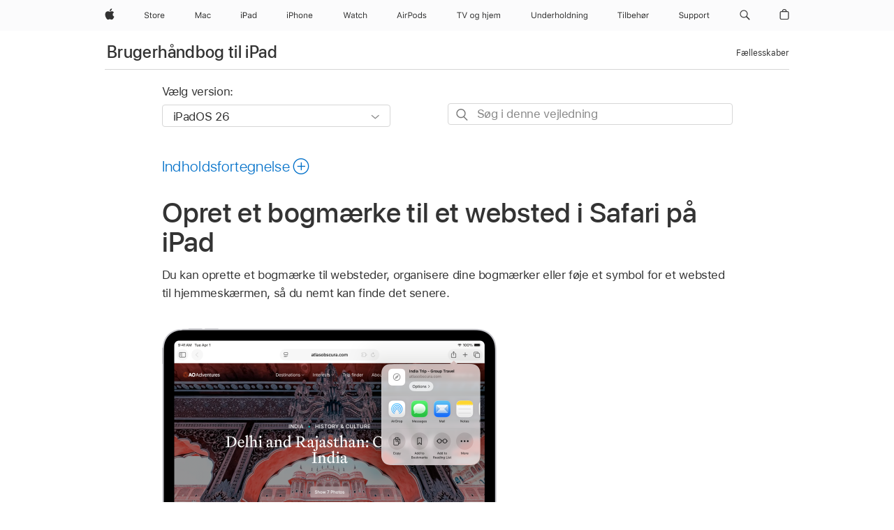

--- FILE ---
content_type: text/html;charset=utf-8
request_url: https://support.apple.com/da-dk/guide/ipad/ipadc602b75b/ipados
body_size: 80670
content:

    
<!DOCTYPE html>
<html lang="da" prefix="og: http://ogp.me/ns#" dir=ltr>

<head>
	<meta name="viewport" content="width=device-width, initial-scale=1" />
	<meta http-equiv="content-type" content="text/html; charset=UTF-8" />
	<title lang="da">Opret et bogmærke til et websted i Safari på iPad - Apple-support (DK)</title>
	<link rel="dns-prefetch" href="https://www.apple.com/" />
	<link rel="preconnect" href="https://www.apple.com/" crossorigin />
	<link rel="canonical" href="https://support.apple.com/da-dk/guide/ipad/ipadc602b75b/ipados" />
	<link rel="apple-touch-icon" href="/favicon.ico">
    <link rel="icon" type="image/png" href="/favicon.ico">
	
	
		<meta name="description" content="I Safari på iPad kan du oprette bogmærker til websteder, organisere dine bogmærker eller føje et symbol for et websted til hjemmeskærmen, så du nemt kan finde det senere." />
		<meta property="og:url" content="https://support.apple.com/da-dk/guide/ipad/ipadc602b75b/ipados" />
		<meta property="og:title" content="Opret et bogmærke til et websted i Safari på iPad" />
		<meta property="og:description" content="I Safari på iPad kan du oprette bogmærker til websteder, organisere dine bogmærker eller føje et symbol for et websted til hjemmeskærmen, så du nemt kan finde det senere." />
		<meta property="og:site_name" content="Apple Support" />
		<meta property="og:locale" content="da_DK" />
		<meta property="og:type" content="article" />
		<meta name="ac-gn-search-field[locale]" content="da_DK" />
	

	
	
	
	
		<link rel="alternate" hreflang="ar-kw" href="https://support.apple.com/ar-kw/guide/ipad/ipadc602b75b/ipados">
	
		<link rel="alternate" hreflang="en-il" href="https://support.apple.com/en-il/guide/ipad/ipadc602b75b/ipados">
	
		<link rel="alternate" hreflang="ms-my" href="https://support.apple.com/ms-my/guide/ipad/ipadc602b75b/ipados">
	
		<link rel="alternate" hreflang="en-in" href="https://support.apple.com/en-in/guide/ipad/ipadc602b75b/ipados">
	
		<link rel="alternate" hreflang="en-ae" href="https://support.apple.com/en-ae/guide/ipad/ipadc602b75b/ipados">
	
		<link rel="alternate" hreflang="ta-in" href="https://support.apple.com/ta-in/guide/ipad/ipadc602b75b/ipados">
	
		<link rel="alternate" hreflang="no-no" href="https://support.apple.com/no-no/guide/ipad/ipadc602b75b/ipados">
	
		<link rel="alternate" hreflang="en-al" href="https://support.apple.com/en-al/guide/ipad/ipadc602b75b/ipados">
	
		<link rel="alternate" hreflang="en-is" href="https://support.apple.com/en-is/guide/ipad/ipadc602b75b/ipados">
	
		<link rel="alternate" hreflang="el-gr" href="https://support.apple.com/el-gr/guide/ipad/ipadc602b75b/ipados">
	
		<link rel="alternate" hreflang="en-am" href="https://support.apple.com/en-am/guide/ipad/ipadc602b75b/ipados">
	
		<link rel="alternate" hreflang="nl-nl" href="https://support.apple.com/nl-nl/guide/ipad/ipadc602b75b/ipados">
	
		<link rel="alternate" hreflang="he-il" href="https://support.apple.com/he-il/guide/ipad/ipadc602b75b/ipados">
	
		<link rel="alternate" hreflang="en-az" href="https://support.apple.com/en-az/guide/ipad/ipadc602b75b/ipados">
	
		<link rel="alternate" hreflang="or-in" href="https://support.apple.com/or-in/guide/ipad/ipadc602b75b/ipados">
	
		<link rel="alternate" hreflang="hu-hu" href="https://support.apple.com/hu-hu/guide/ipad/ipadc602b75b/ipados">
	
		<link rel="alternate" hreflang="ml-in" href="https://support.apple.com/ml-in/guide/ipad/ipadc602b75b/ipados">
	
		<link rel="alternate" hreflang="en-jo" href="https://support.apple.com/en-jo/guide/ipad/ipadc602b75b/ipados">
	
		<link rel="alternate" hreflang="en-bh" href="https://support.apple.com/en-bh/guide/ipad/ipadc602b75b/ipados">
	
		<link rel="alternate" hreflang="es-cl" href="https://support.apple.com/es-cl/guide/ipad/ipadc602b75b/ipados">
	
		<link rel="alternate" hreflang="fr-sn" href="https://support.apple.com/fr-sn/guide/ipad/ipadc602b75b/ipados">
	
		<link rel="alternate" hreflang="fr-ca" href="https://support.apple.com/fr-ca/guide/ipad/ipadc602b75b/ipados">
	
		<link rel="alternate" hreflang="es-co" href="https://support.apple.com/es-co/guide/ipad/ipadc602b75b/ipados">
	
		<link rel="alternate" hreflang="en-bn" href="https://support.apple.com/en-bn/guide/ipad/ipadc602b75b/ipados">
	
		<link rel="alternate" hreflang="pl-pl" href="https://support.apple.com/pl-pl/guide/ipad/ipadc602b75b/ipados">
	
		<link rel="alternate" hreflang="pt-pt" href="https://support.apple.com/pt-pt/guide/ipad/ipadc602b75b/ipados">
	
		<link rel="alternate" hreflang="en-sa" href="https://support.apple.com/en-sa/guide/ipad/ipadc602b75b/ipados">
	
		<link rel="alternate" hreflang="ar-eg" href="https://support.apple.com/ar-eg/guide/ipad/ipadc602b75b/ipados">
	
		<link rel="alternate" hreflang="fr-be" href="https://support.apple.com/fr-be/guide/ipad/ipadc602b75b/ipados">
	
		<link rel="alternate" hreflang="en-bw" href="https://support.apple.com/en-bw/guide/ipad/ipadc602b75b/ipados">
	
		<link rel="alternate" hreflang="en-by" href="https://support.apple.com/en-by/guide/ipad/ipadc602b75b/ipados">
	
		<link rel="alternate" hreflang="en-ke" href="https://support.apple.com/en-ke/guide/ipad/ipadc602b75b/ipados">
	
		<link rel="alternate" hreflang="en-om" href="https://support.apple.com/en-om/guide/ipad/ipadc602b75b/ipados">
	
		<link rel="alternate" hreflang="en-ge" href="https://support.apple.com/en-ge/guide/ipad/ipadc602b75b/ipados">
	
		<link rel="alternate" hreflang="zh-mo" href="https://support.apple.com/zh-mo/guide/ipad/ipadc602b75b/ipados">
	
		<link rel="alternate" hreflang="de-at" href="https://support.apple.com/de-at/guide/ipad/ipadc602b75b/ipados">
	
		<link rel="alternate" hreflang="en-gu" href="https://support.apple.com/en-gu/guide/ipad/ipadc602b75b/ipados">
	
		<link rel="alternate" hreflang="en-gw" href="https://support.apple.com/en-gw/guide/ipad/ipadc602b75b/ipados">
	
		<link rel="alternate" hreflang="fr-gn" href="https://support.apple.com/fr-gn/guide/ipad/ipadc602b75b/ipados">
	
		<link rel="alternate" hreflang="bg-bg" href="https://support.apple.com/bg-bg/guide/ipad/ipadc602b75b/ipados">
	
		<link rel="alternate" hreflang="fr-gq" href="https://support.apple.com/fr-gq/guide/ipad/ipadc602b75b/ipados">
	
		<link rel="alternate" hreflang="cs-cz" href="https://support.apple.com/cs-cz/guide/ipad/ipadc602b75b/ipados">
	
		<link rel="alternate" hreflang="en-ph" href="https://support.apple.com/en-ph/guide/ipad/ipadc602b75b/ipados">
	
		<link rel="alternate" hreflang="zh-tw" href="https://support.apple.com/zh-tw/guide/ipad/ipadc602b75b/ipados">
	
		<link rel="alternate" hreflang="ko-kr" href="https://support.apple.com/ko-kr/guide/ipad/ipadc602b75b/ipados">
	
		<link rel="alternate" hreflang="sk-sk" href="https://support.apple.com/sk-sk/guide/ipad/ipadc602b75b/ipados">
	
		<link rel="alternate" hreflang="ar-om" href="https://support.apple.com/ar-om/guide/ipad/ipadc602b75b/ipados">
	
		<link rel="alternate" hreflang="ru-ru" href="https://support.apple.com/ru-ru/guide/ipad/ipadc602b75b/ipados">
	
		<link rel="alternate" hreflang="en-qa" href="https://support.apple.com/en-qa/guide/ipad/ipadc602b75b/ipados">
	
		<link rel="alternate" hreflang="sv-se" href="https://support.apple.com/sv-se/guide/ipad/ipadc602b75b/ipados">
	
		<link rel="alternate" hreflang="mr-in" href="https://support.apple.com/mr-in/guide/ipad/ipadc602b75b/ipados">
	
		<link rel="alternate" hreflang="da-dk" href="https://support.apple.com/da-dk/guide/ipad/ipadc602b75b/ipados">
	
		<link rel="alternate" hreflang="uk-ua" href="https://support.apple.com/uk-ua/guide/ipad/ipadc602b75b/ipados">
	
		<link rel="alternate" hreflang="en-us" href="https://support.apple.com/guide/ipad/ipadc602b75b/ipados">
	
		<link rel="alternate" hreflang="en-mk" href="https://support.apple.com/en-mk/guide/ipad/ipadc602b75b/ipados">
	
		<link rel="alternate" hreflang="en-mn" href="https://support.apple.com/en-mn/guide/ipad/ipadc602b75b/ipados">
	
		<link rel="alternate" hreflang="gu-in" href="https://support.apple.com/gu-in/guide/ipad/ipadc602b75b/ipados">
	
		<link rel="alternate" hreflang="lv-lv" href="https://support.apple.com/lv-lv/guide/ipad/ipadc602b75b/ipados">
	
		<link rel="alternate" hreflang="en-eg" href="https://support.apple.com/en-eg/guide/ipad/ipadc602b75b/ipados">
	
		<link rel="alternate" hreflang="en-mo" href="https://support.apple.com/en-mo/guide/ipad/ipadc602b75b/ipados">
	
		<link rel="alternate" hreflang="en-uz" href="https://support.apple.com/en-uz/guide/ipad/ipadc602b75b/ipados">
	
		<link rel="alternate" hreflang="fr-ne" href="https://support.apple.com/fr-ne/guide/ipad/ipadc602b75b/ipados">
	
		<link rel="alternate" hreflang="en-mt" href="https://support.apple.com/en-mt/guide/ipad/ipadc602b75b/ipados">
	
		<link rel="alternate" hreflang="nl-be" href="https://support.apple.com/nl-be/guide/ipad/ipadc602b75b/ipados">
	
		<link rel="alternate" hreflang="zh-cn" href="https://support.apple.com/zh-cn/guide/ipad/ipadc602b75b/ipados">
	
		<link rel="alternate" hreflang="te-in" href="https://support.apple.com/te-in/guide/ipad/ipadc602b75b/ipados">
	
		<link rel="alternate" hreflang="en-mz" href="https://support.apple.com/en-mz/guide/ipad/ipadc602b75b/ipados">
	
		<link rel="alternate" hreflang="fr-ml" href="https://support.apple.com/fr-ml/guide/ipad/ipadc602b75b/ipados">
	
		<link rel="alternate" hreflang="hi-in" href="https://support.apple.com/hi-in/guide/ipad/ipadc602b75b/ipados">
	
		<link rel="alternate" hreflang="fr-mu" href="https://support.apple.com/fr-mu/guide/ipad/ipadc602b75b/ipados">
	
		<link rel="alternate" hreflang="en-ng" href="https://support.apple.com/en-ng/guide/ipad/ipadc602b75b/ipados">
	
		<link rel="alternate" hreflang="en-vn" href="https://support.apple.com/en-vn/guide/ipad/ipadc602b75b/ipados">
	
		<link rel="alternate" hreflang="el-cy" href="https://support.apple.com/el-cy/guide/ipad/ipadc602b75b/ipados">
	
		<link rel="alternate" hreflang="ja-jp" href="https://support.apple.com/ja-jp/guide/ipad/ipadc602b75b/ipados">
	
		<link rel="alternate" hreflang="de-ch" href="https://support.apple.com/de-ch/guide/ipad/ipadc602b75b/ipados">
	
		<link rel="alternate" hreflang="ar-qa" href="https://support.apple.com/ar-qa/guide/ipad/ipadc602b75b/ipados">
	
		<link rel="alternate" hreflang="ro-ro" href="https://support.apple.com/ro-ro/guide/ipad/ipadc602b75b/ipados">
	
		<link rel="alternate" hreflang="it-ch" href="https://support.apple.com/it-ch/guide/ipad/ipadc602b75b/ipados">
	
		<link rel="alternate" hreflang="tr-tr" href="https://support.apple.com/tr-tr/guide/ipad/ipadc602b75b/ipados">
	
		<link rel="alternate" hreflang="et-ee" href="https://support.apple.com/et-ee/guide/ipad/ipadc602b75b/ipados">
	
		<link rel="alternate" hreflang="fr-fr" href="https://support.apple.com/fr-fr/guide/ipad/ipadc602b75b/ipados">
	
		<link rel="alternate" hreflang="vi-vn" href="https://support.apple.com/vi-vn/guide/ipad/ipadc602b75b/ipados">
	
		<link rel="alternate" hreflang="fi-fi" href="https://support.apple.com/fi-fi/guide/ipad/ipadc602b75b/ipados">
	
		<link rel="alternate" hreflang="en-kg" href="https://support.apple.com/en-kg/guide/ipad/ipadc602b75b/ipados">
	
		<link rel="alternate" hreflang="en-ca" href="https://support.apple.com/en-ca/guide/ipad/ipadc602b75b/ipados">
	
		<link rel="alternate" hreflang="lt-lt" href="https://support.apple.com/lt-lt/guide/ipad/ipadc602b75b/ipados">
	
		<link rel="alternate" hreflang="fr-tn" href="https://support.apple.com/fr-tn/guide/ipad/ipadc602b75b/ipados">
	
		<link rel="alternate" hreflang="ar-ae" href="https://support.apple.com/ar-ae/guide/ipad/ipadc602b75b/ipados">
	
		<link rel="alternate" hreflang="sl-si" href="https://support.apple.com/sl-si/guide/ipad/ipadc602b75b/ipados">
	
		<link rel="alternate" hreflang="en-kw" href="https://support.apple.com/en-kw/guide/ipad/ipadc602b75b/ipados">
	
		<link rel="alternate" hreflang="bn-in" href="https://support.apple.com/bn-in/guide/ipad/ipadc602b75b/ipados">
	
		<link rel="alternate" hreflang="en-kz" href="https://support.apple.com/en-kz/guide/ipad/ipadc602b75b/ipados">
	
		<link rel="alternate" hreflang="fr-cf" href="https://support.apple.com/fr-cf/guide/ipad/ipadc602b75b/ipados">
	
		<link rel="alternate" hreflang="pa-in" href="https://support.apple.com/pa-in/guide/ipad/ipadc602b75b/ipados">
	
		<link rel="alternate" hreflang="fr-ci" href="https://support.apple.com/fr-ci/guide/ipad/ipadc602b75b/ipados">
	
		<link rel="alternate" hreflang="fr-ch" href="https://support.apple.com/fr-ch/guide/ipad/ipadc602b75b/ipados">
	
		<link rel="alternate" hreflang="es-us" href="https://support.apple.com/es-us/guide/ipad/ipadc602b75b/ipados">
	
		<link rel="alternate" hreflang="kn-in" href="https://support.apple.com/kn-in/guide/ipad/ipadc602b75b/ipados">
	
		<link rel="alternate" hreflang="fr-cm" href="https://support.apple.com/fr-cm/guide/ipad/ipadc602b75b/ipados">
	
		<link rel="alternate" hreflang="en-lb" href="https://support.apple.com/en-lb/guide/ipad/ipadc602b75b/ipados">
	
		<link rel="alternate" hreflang="en-tj" href="https://support.apple.com/en-tj/guide/ipad/ipadc602b75b/ipados">
	
		<link rel="alternate" hreflang="en-tm" href="https://support.apple.com/en-tm/guide/ipad/ipadc602b75b/ipados">
	
		<link rel="alternate" hreflang="ar-sa" href="https://support.apple.com/ar-sa/guide/ipad/ipadc602b75b/ipados">
	
		<link rel="alternate" hreflang="ca-es" href="https://support.apple.com/ca-es/guide/ipad/ipadc602b75b/ipados">
	
		<link rel="alternate" hreflang="en-lk" href="https://support.apple.com/en-lk/guide/ipad/ipadc602b75b/ipados">
	
		<link rel="alternate" hreflang="de-de" href="https://support.apple.com/de-de/guide/ipad/ipadc602b75b/ipados">
	
		<link rel="alternate" hreflang="fr-ma" href="https://support.apple.com/fr-ma/guide/ipad/ipadc602b75b/ipados">
	
		<link rel="alternate" hreflang="zh-hk" href="https://support.apple.com/zh-hk/guide/ipad/ipadc602b75b/ipados">
	
		<link rel="alternate" hreflang="pt-br" href="https://support.apple.com/pt-br/guide/ipad/ipadc602b75b/ipados">
	
		<link rel="alternate" hreflang="de-li" href="https://support.apple.com/de-li/guide/ipad/ipadc602b75b/ipados">
	
		<link rel="alternate" hreflang="es-es" href="https://support.apple.com/es-es/guide/ipad/ipadc602b75b/ipados">
	
		<link rel="alternate" hreflang="ar-bh" href="https://support.apple.com/ar-bh/guide/ipad/ipadc602b75b/ipados">
	
		<link rel="alternate" hreflang="kk-kz" href="https://support.apple.com/kk-kz/guide/ipad/ipadc602b75b/ipados">
	
		<link rel="alternate" hreflang="ar-jo" href="https://support.apple.com/ar-jo/guide/ipad/ipadc602b75b/ipados">
	
		<link rel="alternate" hreflang="fr-mg" href="https://support.apple.com/fr-mg/guide/ipad/ipadc602b75b/ipados">
	
		<link rel="alternate" hreflang="es-mx" href="https://support.apple.com/es-mx/guide/ipad/ipadc602b75b/ipados">
	
		<link rel="alternate" hreflang="ur-in" href="https://support.apple.com/ur-in/guide/ipad/ipadc602b75b/ipados">
	
		<link rel="alternate" hreflang="it-it" href="https://support.apple.com/it-it/guide/ipad/ipadc602b75b/ipados">
	
		<link rel="alternate" hreflang="id-id" href="https://support.apple.com/id-id/guide/ipad/ipadc602b75b/ipados">
	
		<link rel="alternate" hreflang="en-md" href="https://support.apple.com/en-md/guide/ipad/ipadc602b75b/ipados">
	
		<link rel="alternate" hreflang="de-lu" href="https://support.apple.com/de-lu/guide/ipad/ipadc602b75b/ipados">
	
		<link rel="alternate" hreflang="fr-lu" href="https://support.apple.com/fr-lu/guide/ipad/ipadc602b75b/ipados">
	
		<link rel="alternate" hreflang="en-me" href="https://support.apple.com/en-me/guide/ipad/ipadc602b75b/ipados">
	
		<link rel="alternate" hreflang="th-th" href="https://support.apple.com/th-th/guide/ipad/ipadc602b75b/ipados">
	

		<link rel="preload" as="style" href="/clientside/build/apd-sasskit.built.css" onload="this.onload=null;this.rel='stylesheet'">
		<noscript>
			<link rel="stylesheet" href="/clientside/build/apd-sasskit.built.css" type="text/css" />
		</noscript>

		
			<link rel="preload" as="style" href="/clientside/build/app-apd.css" onload="this.onload=null;this.rel='stylesheet'">
			<noscript>
				<link rel="stylesheet" href="/clientside/build/app-apd.css" type="text/css" />
			</noscript>
    	

	
    <link rel="preload" as="style"
        href="//www.apple.com/wss/fonts?families=SF+Pro,v1:200,300,400,500,600|SF+Pro+Icons,v1"
        onload="this.onload=null;this.rel='stylesheet'">
    <noscript>
        <link rel="stylesheet" href="//www.apple.com/wss/fonts?families=SF+Pro,v1:200,300,400,500,600|SF+Pro+Icons,v1" type="text/css" />
    </noscript>


	<script>
 
    var _applemd = {
        page: {
            
            site_section: "kb",
            
            content_type: "bk",
            info_type: "",
            topics: "",
            in_house: "",
            locale: "da-dk",
            
                content_template: "topic",
            
            friendly_content: {
                title: `Brugerhåndbog til iPad`,
                publish_date: "12222025",
                
                    topic_id:   "IPADC602B75B",
                    article_id        :   "BK_44312F2A31D35151E20A188DE25CF0C2_IPADC602B75B",
                    product_version   :   "ipad, 26",
                    os_version        :   "iPadOS 26, 26",
                    article_version   :   "1"
                
            },
            
            
        },
        
            product: "ipad"
        
    };
    const isMobilePlayer = /iPhone|iPod|Android/i.test(navigator.userAgent);
    

</script>

	
	<script>
		var data = {	
			showHelpFulfeedBack: true,
			id: "BK_44312F2A31D35151E20A188DE25CF0C2_IPADC602B75B",
			locale: "da_DK",
			podCookie: "dk~da",
			source : "",
			isSecureEnv: false,
			dtmPageSource: "topic",
			domain: "support.apple.com",
			isNeighborJsEnabled: true,
            dtmPageName: "acs.pageload"
		}
		window.appState = JSON.stringify(data);
	</script>
	 
		<script src="/clientside/build/nn.js" type="text/javascript" charset="utf-8"></script>
<script>
    
     var neighborInitData = {
        appDataSchemaVersion: '1.0.0',
        webVitalDataThrottlingPercentage: 100,
        reportThrottledWebVitalDataTypes: ['system:dom-content-loaded', 'system:load', 'system:unfocus', 'system:focus', 'system:unload', 'system:page-hide', 'system:visibility-change-visible', 'system:visibility-change-hidden', 'system:event', 'app:load', 'app:unload', 'app:event'],
        trackMarcomSearch: true,
        trackSurvey: true,
        
        endpoint: 'https://supportmetrics.apple.com/content/services/stats'
    }
</script>

	



</head>


	<body id="iPadc602b75b" dir="ltr" data-istaskopen="true" lang="da" class="ac-gn-current-support no-js AppleTopic apd-topic dark-mode-enabled" data-designversion="2" itemscope
		itemtype="https://schema.org/TechArticle">

    
	
		





		 <meta name="globalnav-store-key" content="S2A49YFKJF2JAT22K" />
<meta name="globalnav-search-field[name]" content="q" />
<meta name="globalnav-search-field[action]" content="https://support.apple.com/kb/index" />
<meta name="globalnav-search-field[src]" content="globalnav_support" />
<meta name="globalnav-search-field[type]" content="organic" />
<meta name="globalnav-search-field[page]" content="search" />
<meta name="globalnav-search-field[locale]" content="da_DK" />
<meta name="globalnav-search-field[placeholder]" content="Søg i support" />
<link
  rel="stylesheet"
  type="text/css"
  href="https://www.apple.com/api-www/global-elements/global-header/v1/assets/globalheader.css"
/>
<div id="globalheader" class="globalnav-scrim globalheader-light"><aside id="globalmessage-segment" lang="da-DK" dir="ltr" class="globalmessage-segment"><ul data-strings="{&quot;view&quot;:&quot;{%STOREFRONT%} Store-startside&quot;,&quot;segments&quot;:{&quot;smb&quot;:&quot;Store til erhvervslivet, startside&quot;,&quot;eduInd&quot;:&quot;Store til uddannelsen, startside&quot;,&quot;other&quot;:&quot;Store-startside&quot;},&quot;exit&quot;:&quot;Luk&quot;}" class="globalmessage-segment-content"></ul></aside><nav id="globalnav" lang="da-DK" dir="ltr" aria-label="Global" data-analytics-element-engagement-start="globalnav:onFlyoutOpen" data-analytics-element-engagement-end="globalnav:onFlyoutClose" data-store-api="https://www.apple.com/[storefront]/shop/bag/status" data-analytics-activitymap-region-id="global nav" data-analytics-region="global nav" class="globalnav no-js   "><div class="globalnav-content"><div class="globalnav-item globalnav-menuback"><button aria-label="Hovedmenu" class="globalnav-menuback-button"><span class="globalnav-chevron-icon"><svg height="48" viewBox="0 0 9 48" width="9" xmlns="http://www.w3.org/2000/svg"><path d="m1.5618 24.0621 6.5581-6.4238c.2368-.2319.2407-.6118.0088-.8486-.2324-.2373-.6123-.2407-.8486-.0088l-7 6.8569c-.1157.1138-.1807.2695-.1802.4316.001.1621.0674.3174.1846.4297l7 6.7241c.1162.1118.2661.1675.4155.1675.1577 0 .3149-.062.4326-.1846.2295-.2388.2222-.6187-.0171-.8481z"></path></svg></span></button></div><ul id="globalnav-list" class="globalnav-list"><li data-analytics-element-engagement="globalnav hover - apple" class="
				globalnav-item
				globalnav-item-apple
				
				
			"><a href="https://www.apple.com/dk/" data-globalnav-item-name="apple" data-analytics-title="apple home" aria-label="Apple" class="globalnav-link globalnav-link-apple"><span class="globalnav-image-regular globalnav-link-image"><svg height="44" viewBox="0 0 14 44" width="14" xmlns="http://www.w3.org/2000/svg"><path d="m13.0729 17.6825a3.61 3.61 0 0 0 -1.7248 3.0365 3.5132 3.5132 0 0 0 2.1379 3.2223 8.394 8.394 0 0 1 -1.0948 2.2618c-.6816.9812-1.3943 1.9623-2.4787 1.9623s-1.3633-.63-2.613-.63c-1.2187 0-1.6525.6507-2.644.6507s-1.6834-.9089-2.4787-2.0243a9.7842 9.7842 0 0 1 -1.6628-5.2776c0-3.0984 2.014-4.7405 3.9969-4.7405 1.0535 0 1.9314.6919 2.5924.6919.63 0 1.6112-.7333 2.8092-.7333a3.7579 3.7579 0 0 1 3.1604 1.5802zm-3.7284-2.8918a3.5615 3.5615 0 0 0 .8469-2.22 1.5353 1.5353 0 0 0 -.031-.32 3.5686 3.5686 0 0 0 -2.3445 1.2084 3.4629 3.4629 0 0 0 -.8779 2.1585 1.419 1.419 0 0 0 .031.2892 1.19 1.19 0 0 0 .2169.0207 3.0935 3.0935 0 0 0 2.1586-1.1368z"></path></svg></span><span class="globalnav-image-compact globalnav-link-image"><svg height="48" viewBox="0 0 17 48" width="17" xmlns="http://www.w3.org/2000/svg"><path d="m15.5752 19.0792a4.2055 4.2055 0 0 0 -2.01 3.5376 4.0931 4.0931 0 0 0 2.4908 3.7542 9.7779 9.7779 0 0 1 -1.2755 2.6351c-.7941 1.1431-1.6244 2.2862-2.8878 2.2862s-1.5883-.734-3.0443-.734c-1.42 0-1.9252.7581-3.08.7581s-1.9611-1.0589-2.8876-2.3584a11.3987 11.3987 0 0 1 -1.9373-6.1487c0-3.61 2.3464-5.523 4.6566-5.523 1.2274 0 2.25.8062 3.02.8062.734 0 1.8771-.8543 3.2729-.8543a4.3778 4.3778 0 0 1 3.6822 1.841zm-6.8586-2.0456a1.3865 1.3865 0 0 1 -.2527-.024 1.6557 1.6557 0 0 1 -.0361-.337 4.0341 4.0341 0 0 1 1.0228-2.5148 4.1571 4.1571 0 0 1 2.7314-1.4078 1.7815 1.7815 0 0 1 .0361.373 4.1487 4.1487 0 0 1 -.9867 2.587 3.6039 3.6039 0 0 1 -2.5148 1.3236z"></path></svg></span><span class="globalnav-link-text">Apple</span></a></li><li data-topnav-flyout-item="menu" data-topnav-flyout-label="Menu" role="none" class="globalnav-item globalnav-menu"><div data-topnav-flyout="menu" class="globalnav-flyout"><div class="globalnav-menu-list"><div data-analytics-element-engagement="globalnav hover - store" class="
				globalnav-item
				globalnav-item-store
				globalnav-item-menu
				
			"><ul role="none" class="globalnav-submenu-trigger-group"><li class="globalnav-submenu-trigger-item"><a href="https://www.apple.com/dk/shop/goto/store" data-globalnav-item-name="store" data-topnav-flyout-trigger-compact="true" data-analytics-title="store" data-analytics-element-engagement="hover - store" aria-label="Store" class="globalnav-link globalnav-submenu-trigger-link globalnav-link-store"><span class="globalnav-link-text-container"><span class="globalnav-image-regular globalnav-link-image"><svg height="44" viewBox="0 0 30 44" width="30" xmlns="http://www.w3.org/2000/svg"><path d="m26.5679 20.4629c1.002 0 1.67.738 1.693 1.857h-3.48c.076-1.119.779-1.857 1.787-1.857zm2.754 2.672v-.387c0-1.963-1.037-3.176-2.742-3.176-1.735 0-2.848 1.289-2.848 3.276 0 1.998 1.096 3.263 2.848 3.263 1.383 0 2.367-.668 2.66-1.746h-1.008c-.264.557-.814.856-1.629.856-1.072 0-1.769-.791-1.822-2.039v-.047zm-9.547-3.451h.96v.937h.094c.188-.615.914-1.049 1.752-1.049.164 0 .375.012.504.03v1.007c-.082-.023-.445-.058-.644-.058-.961 0-1.659 1.098-1.659 1.535v3.914h-1.007zm-4.27 5.519c-1.195 0-1.869-.867-1.869-2.361 0-1.5.674-2.361 1.869-2.361 1.196 0 1.87.861 1.87 2.361 0 1.494-.674 2.361-1.87 2.361zm0-5.631c-1.798 0-2.912 1.237-2.912 3.27 0 2.027 1.114 3.269 2.912 3.269 1.799 0 2.913-1.242 2.913-3.269 0-2.033-1.114-3.27-2.913-3.27zm-5.478-1.475v1.635h1.407v.843h-1.407v3.575c0 .744.282 1.06.938 1.06.182 0 .281-.006.469-.023v.849c-.199.035-.393.059-.592.059-1.301 0-1.822-.481-1.822-1.688v-3.832h-1.02v-.843h1.02v-1.635zm-8.103 5.694c.129.885.973 1.447 2.174 1.447 1.137 0 1.975-.615 1.975-1.453 0-.72-.527-1.177-1.693-1.47l-1.084-.282c-1.53-.386-2.192-1.078-2.192-2.279 0-1.436 1.201-2.408 2.988-2.408 1.635 0 2.854.972 2.942 2.338h-1.061c-.146-.867-.861-1.383-1.916-1.383-1.125 0-1.869.562-1.869 1.418 0 .662.463 1.043 1.629 1.342l.885.234c1.752.439 2.455 1.119 2.455 2.361 0 1.553-1.225 2.543-3.158 2.543-1.793 0-3.03-.949-3.141-2.408z"></path></svg></span><span class="globalnav-link-text">Store</span></span></a></li></ul></div><div data-analytics-element-engagement="globalnav hover - mac" class="
				globalnav-item
				globalnav-item-mac
				globalnav-item-menu
				
			"><ul role="none" class="globalnav-submenu-trigger-group"><li class="globalnav-submenu-trigger-item"><a href="https://www.apple.com/dk/mac/" data-globalnav-item-name="mac" data-topnav-flyout-trigger-compact="true" data-analytics-title="mac" data-analytics-element-engagement="hover - mac" aria-label="Mac" class="globalnav-link globalnav-submenu-trigger-link globalnav-link-mac"><span class="globalnav-link-text-container"><span class="globalnav-image-regular globalnav-link-image"><svg height="44" viewBox="0 0 23 44" width="23" xmlns="http://www.w3.org/2000/svg"><path d="m8.1558 25.9987v-6.457h-.0703l-2.666 6.457h-.8907l-2.666-6.457h-.0703v6.457h-.9844v-8.4551h1.2246l2.8945 7.0547h.0938l2.8945-7.0547h1.2246v8.4551zm2.5166-1.7696c0-1.1309.832-1.7812 2.3027-1.8691l1.8223-.1113v-.5742c0-.7793-.4863-1.207-1.4297-1.207-.7559 0-1.2832.2871-1.4238.7852h-1.0195c.1348-1.0137 1.1309-1.6816 2.4785-1.6816 1.541 0 2.4023.791 2.4023 2.1035v4.3242h-.9609v-.9318h-.0938c-.4102.6738-1.1016 1.043-1.9453 1.043-1.2246 0-2.1328-.7266-2.1328-1.8809zm4.125-.5859v-.5801l-1.6992.1113c-.9609.0645-1.3828.3984-1.3828 1.0312 0 .6445.5449 1.0195 1.2773 1.0195 1.0371.0001 1.8047-.6796 1.8047-1.5819zm6.958-2.0273c-.1641-.627-.7207-1.1367-1.6289-1.1367-1.1367 0-1.8516.9082-1.8516 2.3379 0 1.459.7266 2.3848 1.8516 2.3848.8496 0 1.4414-.3926 1.6289-1.1074h1.0195c-.1816 1.1602-1.125 2.0156-2.6426 2.0156-1.7695 0-2.9004-1.2832-2.9004-3.293 0-1.9688 1.125-3.2461 2.8945-3.2461 1.5352 0 2.4727.9199 2.6484 2.0449z"></path></svg></span><span class="globalnav-link-text">Mac</span></span></a></li></ul></div><div data-analytics-element-engagement="globalnav hover - ipad" class="
				globalnav-item
				globalnav-item-ipad
				globalnav-item-menu
				
			"><ul role="none" class="globalnav-submenu-trigger-group"><li class="globalnav-submenu-trigger-item"><a href="https://www.apple.com/dk/ipad/" data-globalnav-item-name="ipad" data-topnav-flyout-trigger-compact="true" data-analytics-title="ipad" data-analytics-element-engagement="hover - ipad" aria-label="iPad" class="globalnav-link globalnav-submenu-trigger-link globalnav-link-ipad"><span class="globalnav-link-text-container"><span class="globalnav-image-regular globalnav-link-image"><svg height="44" viewBox="0 0 24 44" width="24" xmlns="http://www.w3.org/2000/svg"><path d="m14.9575 23.7002c0 .902-.768 1.582-1.805 1.582-.732 0-1.277-.375-1.277-1.02 0-.632.422-.966 1.383-1.031l1.699-.111zm-1.395-4.072c-1.347 0-2.343.668-2.478 1.681h1.019c.141-.498.668-.785 1.424-.785.944 0 1.43.428 1.43 1.207v.574l-1.822.112c-1.471.088-2.303.738-2.303 1.869 0 1.154.908 1.881 2.133 1.881.844 0 1.535-.369 1.945-1.043h.094v.931h.961v-4.324c0-1.312-.862-2.103-2.403-2.103zm6.769 5.575c-1.155 0-1.846-.885-1.846-2.361 0-1.471.697-2.362 1.846-2.362 1.142 0 1.857.914 1.857 2.362 0 1.459-.709 2.361-1.857 2.361zm1.834-8.027v3.503h-.088c-.358-.691-1.102-1.107-1.981-1.107-1.605 0-2.654 1.289-2.654 3.27 0 1.986 1.037 3.269 2.654 3.269.873 0 1.623-.416 2.022-1.119h.093v1.008h.961v-8.824zm-15.394 4.869h-1.863v-3.563h1.863c1.225 0 1.899.639 1.899 1.799 0 1.119-.697 1.764-1.899 1.764zm.276-4.5h-3.194v8.455h1.055v-3.018h2.127c1.588 0 2.719-1.119 2.719-2.701 0-1.611-1.108-2.736-2.707-2.736zm-6.064 8.454h1.008v-6.316h-1.008zm-.199-8.237c0-.387.316-.704.703-.704s.703.317.703.704c0 .386-.316.703-.703.703s-.703-.317-.703-.703z"></path></svg></span><span class="globalnav-link-text">iPad</span></span></a></li></ul></div><div data-analytics-element-engagement="globalnav hover - iphone" class="
				globalnav-item
				globalnav-item-iphone
				globalnav-item-menu
				
			"><ul role="none" class="globalnav-submenu-trigger-group"><li class="globalnav-submenu-trigger-item"><a href="https://www.apple.com/dk/iphone/" data-globalnav-item-name="iphone" data-topnav-flyout-trigger-compact="true" data-analytics-title="iphone" data-analytics-element-engagement="hover - iphone" aria-label="iPhone" class="globalnav-link globalnav-submenu-trigger-link globalnav-link-iphone"><span class="globalnav-link-text-container"><span class="globalnav-image-regular globalnav-link-image"><svg height="44" viewBox="0 0 38 44" width="38" xmlns="http://www.w3.org/2000/svg"><path d="m32.7129 22.3203h3.48c-.023-1.119-.691-1.857-1.693-1.857-1.008 0-1.711.738-1.787 1.857zm4.459 2.045c-.293 1.078-1.277 1.746-2.66 1.746-1.752 0-2.848-1.266-2.848-3.264 0-1.986 1.113-3.275 2.848-3.275 1.705 0 2.742 1.213 2.742 3.176v.386h-4.541v.047c.053 1.248.75 2.039 1.822 2.039.815 0 1.366-.298 1.629-.855zm-12.282-4.682h.961v.996h.094c.316-.697.932-1.107 1.898-1.107 1.418 0 2.209.838 2.209 2.338v4.09h-1.007v-3.844c0-1.137-.481-1.676-1.489-1.676s-1.658.674-1.658 1.781v3.739h-1.008zm-2.499 3.158c0-1.5-.674-2.361-1.869-2.361-1.196 0-1.87.861-1.87 2.361 0 1.495.674 2.362 1.87 2.362 1.195 0 1.869-.867 1.869-2.362zm-4.782 0c0-2.033 1.114-3.269 2.913-3.269 1.798 0 2.912 1.236 2.912 3.269 0 2.028-1.114 3.27-2.912 3.27-1.799 0-2.913-1.242-2.913-3.27zm-6.636-5.666h1.008v3.504h.093c.317-.697.979-1.107 1.946-1.107 1.336 0 2.179.855 2.179 2.338v4.09h-1.007v-3.844c0-1.119-.504-1.676-1.459-1.676-1.131 0-1.752.715-1.752 1.781v3.739h-1.008zm-6.015 4.87h1.863c1.202 0 1.899-.645 1.899-1.764 0-1.16-.674-1.799-1.899-1.799h-1.863zm2.139-4.5c1.599 0 2.707 1.125 2.707 2.736 0 1.582-1.131 2.701-2.719 2.701h-2.127v3.018h-1.055v-8.455zm-6.114 8.454h1.008v-6.316h-1.008zm-.2-8.238c0-.386.317-.703.703-.703.387 0 .704.317.704.703 0 .387-.317.704-.704.704-.386 0-.703-.317-.703-.704z"></path></svg></span><span class="globalnav-link-text">iPhone</span></span></a></li></ul></div><div data-analytics-element-engagement="globalnav hover - watch" class="
				globalnav-item
				globalnav-item-watch
				globalnav-item-menu
				
			"><ul role="none" class="globalnav-submenu-trigger-group"><li class="globalnav-submenu-trigger-item"><a href="https://www.apple.com/dk/watch/" data-globalnav-item-name="watch" data-topnav-flyout-trigger-compact="true" data-analytics-title="watch" data-analytics-element-engagement="hover - watch" aria-label="Watch" class="globalnav-link globalnav-submenu-trigger-link globalnav-link-watch"><span class="globalnav-link-text-container"><span class="globalnav-image-regular globalnav-link-image"><svg height="44" viewBox="0 0 35 44" width="35" xmlns="http://www.w3.org/2000/svg"><path d="m28.9819 17.1758h1.008v3.504h.094c.316-.697.978-1.108 1.945-1.108 1.336 0 2.18.856 2.18 2.338v4.09h-1.008v-3.844c0-1.119-.504-1.675-1.459-1.675-1.131 0-1.752.715-1.752 1.781v3.738h-1.008zm-2.42 4.441c-.164-.627-.721-1.136-1.629-1.136-1.137 0-1.852.908-1.852 2.338 0 1.459.727 2.384 1.852 2.384.849 0 1.441-.392 1.629-1.107h1.019c-.182 1.16-1.125 2.016-2.642 2.016-1.77 0-2.901-1.284-2.901-3.293 0-1.969 1.125-3.247 2.895-3.247 1.535 0 2.472.92 2.648 2.045zm-6.533-3.568v1.635h1.407v.844h-1.407v3.574c0 .744.282 1.06.938 1.06.182 0 .281-.006.469-.023v.85c-.2.035-.393.058-.592.058-1.301 0-1.822-.48-1.822-1.687v-3.832h-1.02v-.844h1.02v-1.635zm-4.2 5.596v-.58l-1.699.111c-.961.064-1.383.398-1.383 1.031 0 .645.545 1.02 1.277 1.02 1.038 0 1.805-.68 1.805-1.582zm-4.125.586c0-1.131.832-1.782 2.303-1.869l1.822-.112v-.574c0-.779-.486-1.207-1.43-1.207-.755 0-1.283.287-1.423.785h-1.02c.135-1.014 1.131-1.682 2.479-1.682 1.541 0 2.402.792 2.402 2.104v4.324h-.961v-.931h-.094c-.41.673-1.101 1.043-1.945 1.043-1.225 0-2.133-.727-2.133-1.881zm-7.684 1.769h-.996l-2.303-8.455h1.101l1.682 6.873h.07l1.893-6.873h1.066l1.893 6.873h.07l1.682-6.873h1.101l-2.302 8.455h-.996l-1.946-6.674h-.07z"></path></svg></span><span class="globalnav-link-text">Watch</span></span></a></li></ul></div><div data-analytics-element-engagement="globalnav hover - airpods" class="
				globalnav-item
				globalnav-item-airpods
				globalnav-item-menu
				
			"><ul role="none" class="globalnav-submenu-trigger-group"><li class="globalnav-submenu-trigger-item"><a href="https://www.apple.com/dk/airpods/" data-globalnav-item-name="airpods" data-topnav-flyout-trigger-compact="true" data-analytics-title="airpods" data-analytics-element-engagement="hover - airpods" aria-label="AirPods" class="globalnav-link globalnav-submenu-trigger-link globalnav-link-airpods"><span class="globalnav-link-text-container"><span class="globalnav-image-regular globalnav-link-image"><svg height="44" viewBox="0 0 43 44" width="43" xmlns="http://www.w3.org/2000/svg"><path d="m11.7153 19.6836h.961v.937h.094c.187-.615.914-1.048 1.752-1.048.164 0 .375.011.504.029v1.008c-.082-.024-.446-.059-.645-.059-.961 0-1.658.645-1.658 1.535v3.914h-1.008zm28.135-.111c1.324 0 2.244.656 2.379 1.693h-.996c-.135-.504-.627-.838-1.389-.838-.75 0-1.336.381-1.336.943 0 .434.352.704 1.096.885l.973.235c1.189.287 1.763.802 1.763 1.711 0 1.13-1.095 1.91-2.531 1.91-1.406 0-2.373-.674-2.484-1.723h1.037c.17.533.674.873 1.482.873.85 0 1.459-.404 1.459-.984 0-.434-.328-.727-1.002-.891l-1.084-.264c-1.183-.287-1.722-.796-1.722-1.71 0-1.049 1.013-1.84 2.355-1.84zm-6.665 5.631c-1.155 0-1.846-.885-1.846-2.362 0-1.471.697-2.361 1.846-2.361 1.142 0 1.857.914 1.857 2.361 0 1.459-.709 2.362-1.857 2.362zm1.834-8.028v3.504h-.088c-.358-.691-1.102-1.107-1.981-1.107-1.605 0-2.654 1.289-2.654 3.269 0 1.987 1.037 3.27 2.654 3.27.873 0 1.623-.416 2.022-1.119h.094v1.007h.961v-8.824zm-9.001 8.028c-1.195 0-1.869-.868-1.869-2.362 0-1.5.674-2.361 1.869-2.361 1.196 0 1.869.861 1.869 2.361 0 1.494-.673 2.362-1.869 2.362zm0-5.631c-1.799 0-2.912 1.236-2.912 3.269 0 2.028 1.113 3.27 2.912 3.27s2.912-1.242 2.912-3.27c0-2.033-1.113-3.269-2.912-3.269zm-17.071 6.427h1.008v-6.316h-1.008zm-.199-8.238c0-.387.317-.703.703-.703.387 0 .703.316.703.703s-.316.703-.703.703c-.386 0-.703-.316-.703-.703zm-6.137 4.922 1.324-3.773h.093l1.325 3.773zm1.892-5.139h-1.043l-3.117 8.455h1.107l.85-2.42h3.363l.85 2.42h1.107zm14.868 4.5h-1.864v-3.562h1.864c1.224 0 1.898.639 1.898 1.799 0 1.119-.697 1.763-1.898 1.763zm.275-4.5h-3.193v8.455h1.054v-3.017h2.127c1.588 0 2.719-1.119 2.719-2.701 0-1.612-1.107-2.737-2.707-2.737z"></path></svg></span><span class="globalnav-link-text">AirPods</span></span></a></li></ul></div><div data-analytics-element-engagement="globalnav hover - tv-home" class="
				globalnav-item
				globalnav-item-tv-home
				globalnav-item-menu
				
			"><ul role="none" class="globalnav-submenu-trigger-group"><li class="globalnav-submenu-trigger-item"><a href="https://www.apple.com/dk/tv-home/" data-globalnav-item-name="tv-home" data-topnav-flyout-trigger-compact="true" data-analytics-title="tv &amp; home" data-analytics-element-engagement="hover - tv &amp; home" aria-label="TV og hjem" class="globalnav-link globalnav-submenu-trigger-link globalnav-link-tv-home"><span class="globalnav-link-text-container"><span class="globalnav-image-regular globalnav-link-image"><svg xmlns="http://www.w3.org/2000/svg" width="64" height="44" viewBox="0 0 64 44"><path d="M4.0039,26V18.4941H1.2793v-.9492H7.7832v.9492H5.0586V26Zm7.7315,0L8.6182,17.5449H9.7256l2.4844,7.09h.0937l2.4844-7.09h1.1074L12.7783,26ZM20.08,22.8418c0-2.0332,1.1133-3.27,2.9121-3.27s2.9121,1.2363,2.9121,3.27c0,2.0273-1.1133,3.27-2.9121,3.27S20.08,24.8691,20.08,22.8418Zm4.7812,0c0-1.5-.6738-2.3613-1.8691-2.3613s-1.8691.8613-1.8691,2.3613c0,1.4941.6738,2.3613,1.8691,2.3613S24.8608,24.3359,24.8608,22.8418Zm2.458,3.8555h1.0665c.1113.5156.6738.85,1.582.85,1.1308,0,1.8047-.5567,1.8047-1.4883V24.8164h-.0938a2.1911,2.1911,0,0,1-1.98,1.09c-1.6348,0-2.6485-1.2656-2.6485-3.1582s1.0254-3.1757,2.6485-3.1757a2.2615,2.2615,0,0,1,2.0273,1.1132h.0937V19.6836h.961v6.4277c0,1.4121-1.09,2.3145-2.8125,2.3145C28.4438,28.4258,27.4712,27.74,27.3188,26.6973Zm4.4766-3.9493c0-1.3769-.709-2.2675-1.875-2.2675-1.1719,0-1.8281.8906-1.8281,2.2675s.6562,2.2676,1.8281,2.2676S31.7954,24.125,31.7954,22.748Zm6.0879-5.5722h1.0078V20.68h.0938A1.9661,1.9661,0,0,1,40.93,19.5723,2.084,2.084,0,0,1,43.11,21.91V26H42.1021V22.1562c0-1.1191-.504-1.6757-1.459-1.6757a1.63,1.63,0,0,0-1.752,1.7812V26H37.8833Zm7.978,9.1347c0,1.3008-.6093,1.8575-1.9336,1.8575H43.752v-.8614h.1523c.7148,0,.9492-.2812.9492-.9785V19.6836h1.0078ZM44.666,17.7617a.7032.7032,0,1,1,.7031.7031A.7052.7052,0,0,1,44.666,17.7617Zm8.1885,6.6035a2.5223,2.5223,0,0,1-2.66,1.7461c-1.7519,0-2.8476-1.2656-2.8476-3.2636,0-1.9864,1.1133-3.2754,2.8476-3.2754,1.7051,0,2.7422,1.2129,2.7422,3.1757v.3868h-4.541v.0468c.0527,1.2481.75,2.0391,1.8223,2.0391a1.6363,1.6363,0,0,0,1.6289-.8555ZM48.3955,22.32h3.48a1.7,1.7,0,0,0-1.6934-1.8574A1.7992,1.7992,0,0,0,48.3955,22.32Zm6.0029-2.6367h.961V20.68h.0937a1.7872,1.7872,0,0,1,1.7637-1.1074A1.8234,1.8234,0,0,1,58.9629,20.68h.0937A2.1147,2.1147,0,0,1,60.99,19.5723,1.8426,1.8426,0,0,1,63,21.6348V26H61.9922V21.8691c0-.9316-.4395-1.3886-1.33-1.3886a1.4209,1.4209,0,0,0-1.4648,1.459V26H58.19V21.7109a1.1969,1.1969,0,0,0-1.3184-1.23,1.5264,1.5264,0,0,0-1.4649,1.6054V26H54.3984Z"></path></svg></span><span class="globalnav-link-text">TV og hjem</span></span></a></li></ul></div><div data-analytics-element-engagement="globalnav hover - entertainment" class="
				globalnav-item
				globalnav-item-entertainment
				globalnav-item-menu
				
			"><ul role="none" class="globalnav-submenu-trigger-group"><li class="globalnav-submenu-trigger-item"><a href="https://www.apple.com/dk/entertainment/" data-globalnav-item-name="entertainment" data-topnav-flyout-trigger-compact="true" data-analytics-title="entertainment" data-analytics-element-engagement="hover - entertainment" aria-label="Underholdning" class="globalnav-link globalnav-submenu-trigger-link globalnav-link-entertainment"><span class="globalnav-link-text-container"><span class="globalnav-image-regular globalnav-link-image"><svg height="44" viewBox="0 0 82 44" width="82" xmlns="http://www.w3.org/2000/svg"><path d="m1.0664 23.0938v-5.5488h1.0547v5.4785c0 1.3008.8438 2.2031 2.3086 2.2031s2.2969-.9023 2.2969-2.2031v-5.4785h1.0547v5.5488c0 1.8398-1.2539 3.1055-3.3516 3.1055s-3.3633-1.2656-3.3633-3.1055zm8.6104-3.4102h1.0195v.9492h.0938c.3164-.668.9082-1.0605 1.8398-1.0605 1.418 0 2.209.8379 2.209 2.3379v4.0898h-1.0195v-3.8438c0-1.1367-.4688-1.6816-1.4766-1.6816s-1.6465.6797-1.6465 1.7871v3.7383h-1.0195zm6.5654 3.1641v-.0117c0-1.9805 1.043-3.2637 2.6484-3.2637.8672 0 1.623.4336 1.9688 1.1074h.0938v-3.5039h1.0195v8.8242h-1.0195v-1.0078h-.0938c-.3867.7031-1.0898 1.1191-1.9688 1.1191-1.5996 0-2.6484-1.2949-2.6484-3.2637zm4.7344 0v-.0117c0-1.459-.7031-2.3613-1.8516-2.3613-1.1543 0-1.8398.8906-1.8398 2.3613v.0117c0 1.4707.6855 2.3613 1.8398 2.3613 1.1484 0 1.8516-.9023 1.8516-2.3613zm2.5176.0176v-.0059c0-1.9512 1.1133-3.2871 2.8301-3.2871s2.7598 1.2773 2.7598 3.1641v.3984h-4.5469c.0293 1.3066.75 2.0684 1.875 2.0684.8555 0 1.3828-.4043 1.5527-.7852l.0234-.0527h1.0195l-.0117.0469c-.2168.8555-1.1191 1.6992-2.6074 1.6992-1.8047 0-2.8945-1.2656-2.8945-3.2461zm1.0605-.5449h3.4922c-.1055-1.248-.7969-1.8398-1.7285-1.8398-.9375 0-1.6523.6387-1.7637 1.8398zm5.9912-2.6367h1.0195v.9375h.0938c.2402-.6621.832-1.0488 1.6875-1.0488.1934 0 .4102.0234.5098.041v.9902c-.2109-.0352-.4043-.0586-.627-.0586-.9727 0-1.6641.6152-1.6641 1.541v3.9141h-1.0195zm4.5088-2.5078h1.0195v3.457h.0938c.3164-.668.9082-1.0605 1.8398-1.0605 1.418 0 2.209.8379 2.209 2.3379v4.0898h-1.0195v-3.8438c0-1.1367-.4688-1.6816-1.4766-1.6816s-1.6465.6797-1.6465 1.7871v3.7383h-1.0195zm6.5654 5.6719v-.0117c0-2.0273 1.1133-3.2637 2.9121-3.2637s2.9121 1.2363 2.9121 3.2637v.0117c0 2.0215-1.1133 3.2637-2.9121 3.2637s-2.9121-1.2422-2.9121-3.2637zm4.7812 0v-.0117c0-1.4941-.6738-2.3613-1.8691-2.3613s-1.8691.8672-1.8691 2.3613v.0117c0 1.4883.6738 2.3613 1.8691 2.3613s1.8691-.873 1.8691-2.3613zm2.5635-5.6719h1.0195v8.8242h-1.0195zm2.54 5.6719v-.0117c0-1.9805 1.043-3.2637 2.6484-3.2637.8672 0 1.623.4336 1.9688 1.1074h.0938v-3.5039h1.0195v8.8242h-1.0195v-1.0078h-.0938c-.3867.7031-1.0898 1.1191-1.9688 1.1191-1.5996 0-2.6484-1.2949-2.6484-3.2637zm4.7344 0v-.0117c0-1.459-.7031-2.3613-1.8516-2.3613-1.1543 0-1.8398.8906-1.8398 2.3613v.0117c0 1.4707.6855 2.3613 1.8398 2.3613 1.1484 0 1.8516-.9023 1.8516-2.3613zm2.833-3.1641h1.0195v.9492h.0938c.3164-.668.9082-1.0605 1.8398-1.0605 1.418 0 2.209.8379 2.209 2.3379v4.0898h-1.0195v-3.8438c0-1.1367-.4688-1.6816-1.4766-1.6816s-1.6465.6797-1.6465 1.7871v3.7383h-1.0195zm6.7178-1.9219c0-.3867.3164-.7031.7031-.7031s.7031.3164.7031.7031-.3164.7031-.7031.7031-.7031-.3164-.7031-.7031zm.1875 1.9219h1.0195v6.3164h-1.0195zm2.8223 0h1.0195v.9492h.0938c.3164-.668.9082-1.0605 1.8398-1.0605 1.418 0 2.209.8379 2.209 2.3379v4.0898h-1.0195v-3.8438c0-1.1367-.4688-1.6816-1.4766-1.6816s-1.6465.6797-1.6465 1.7871v3.7383h-1.0195zm6.8291 6.8203.0117-.0059h1.0547l.0059.0059c.1113.4805.6738.8203 1.582.8203 1.1309 0 1.8047-.5332 1.8047-1.4648v-1.2773h-.0938c-.3984.6973-1.1133 1.0898-1.9805 1.0898-1.6348 0-2.6484-1.2656-2.6484-3.0352v-.0117c0-1.7695 1.0195-3.0527 2.6719-3.0527.8906 0 1.582.4395 1.9688 1.1543h.0703v-1.043h1.0195v6.2285c0 1.4121-1.0898 2.3145-2.8125 2.3145-1.5234 0-2.4961-.6855-2.6543-1.7227zm4.4824-3.8672v-.0117c0-1.2539-.709-2.1504-1.875-2.1504-1.1719 0-1.8281.8965-1.8281 2.1504v.0117c0 1.2539.6562 2.1328 1.8281 2.1328s1.875-.8789 1.875-2.1328z"></path></svg></span><span class="globalnav-link-text">Underholdning</span></span></a></li></ul></div><div data-analytics-element-engagement="globalnav hover - accessories" class="
				globalnav-item
				globalnav-item-accessories
				globalnav-item-menu
				
			"><ul role="none" class="globalnav-submenu-trigger-group"><li class="globalnav-submenu-trigger-item"><a href="https://www.apple.com/dk/shop/goto/buy_accessories" data-globalnav-item-name="accessories" data-topnav-flyout-trigger-compact="true" data-analytics-title="accessories" data-analytics-element-engagement="hover - accessories" aria-label="Tilbehør" class="globalnav-link globalnav-submenu-trigger-link globalnav-link-accessories"><span class="globalnav-link-text-container"><span class="globalnav-image-regular globalnav-link-image"><svg height="44" viewBox="0 0 46 44" width="46" xmlns="http://www.w3.org/2000/svg"><path d="m2.9746 25.9914v-7.5059h-2.7246v-.9492h6.5039v.9492h-2.7246v7.5059zm4.8662-8.2383c0-.3867.3164-.7031.7031-.7031s.7031.3164.7031.7031-.3164.7031-.7031.7031-.7031-.3164-.7031-.7031zm.1992 1.9219h1.0078v6.3164h-1.0078zm2.8682-2.5078h1.0078v8.8242h-1.0078zm3.9585 7.8164h-.0938v1.0078h-.9609v-8.8242h1.0078v3.5039h.0938c.3457-.6797 1.1133-1.1074 1.9805-1.1074 1.6055 0 2.6484 1.2832 2.6484 3.2695 0 1.9746-1.0488 3.2695-2.6484 3.2695-.879 0-1.629-.416-2.0274-1.1191zm-.0703-2.1504c0 1.459.7148 2.3613 1.8633 2.3613 1.1543 0 1.8398-.8848 1.8398-2.3613s-.6855-2.3613-1.8398-2.3613c-1.1485 0-1.8633.9023-1.8633 2.3613zm11.3994 1.5234c-.293 1.0781-1.2773 1.7461-2.6602 1.7461-1.752 0-2.8477-1.2656-2.8477-3.2637 0-1.9863 1.1133-3.2754 2.8477-3.2754 1.7051 0 2.7422 1.2129 2.7422 3.1758v.3867h-4.541v.0469c.0527 1.248.75 2.0391 1.8223 2.0391.8145 0 1.3652-.2988 1.6289-.8555zm-4.459-2.0449h3.4805c-.0234-1.1191-.6914-1.8574-1.6934-1.8574-1.0078 0-1.7109.7383-1.7871 1.8574zm6.0615-5.1445h1.0078v3.5039h.0938c.3164-.6973.9785-1.1074 1.9453-1.1074 1.3359 0 2.1797.8555 2.1797 2.3379v4.0898h-1.0078v-3.8438c0-1.1191-.5039-1.6758-1.459-1.6758-1.1309 0-1.752.7148-1.752 1.7812v3.7383h-1.0078zm7.7139 8.3437-.5156.5918-.5508-.5391.5449-.6211c-.3633-.5449-.5625-1.2598-.5625-2.1094 0-2.0332 1.1133-3.2695 2.9121-3.2695.7324 0 1.3535.2051 1.8281.5859l.5156-.5859.5508.5391-.5391.6211c.3574.5391.5566 1.2539.5566 2.1094 0 2.0215-1.1133 3.2695-2.9121 3.2695-.7323 0-1.3534-.205-1.828-.5918zm.1465-1.3418 2.9062-3.3223c-.3164-.2695-.7266-.416-1.2246-.416-1.2305 0-1.9219.873-1.9219 2.4023.0001.5274.0821.9728.2403 1.336zm3.6035-1.3359c0-.5273-.082-.9785-.2402-1.3418l-2.9004 3.3223c.3105.2754.7207.4219 1.2188.4219 1.2304-.0001 1.9218-.8848 1.9218-2.4024zm2.4526-3.1582h.9609v.9375h.0938c.1875-.6152.9141-1.0488 1.752-1.0488.1641 0 .375.0117.5039.0293v1.0078c-.082-.0234-.4453-.0586-.6445-.0586-.9609 0-1.6582.6445-1.6582 1.5352v3.9141h-1.0078v-6.3165z"></path></svg></span><span class="globalnav-link-text">Tilbehør</span></span></a></li></ul></div><div data-analytics-element-engagement="globalnav hover - support" class="
				globalnav-item
				globalnav-item-support
				globalnav-item-menu
				
			"><ul role="none" class="globalnav-submenu-trigger-group"><li class="globalnav-submenu-trigger-item"><a href="https://support.apple.com/da-dk/?cid=gn-ols-home-hp-tab" data-globalnav-item-name="support" data-topnav-flyout-trigger-compact="true" data-analytics-title="support" data-analytics-element-engagement="hover - support" data-analytics-exit-link="true" aria-label="Support" class="globalnav-link globalnav-submenu-trigger-link globalnav-link-support"><span class="globalnav-link-text-container"><span class="globalnav-image-regular globalnav-link-image"><svg height="44" viewBox="0 0 44 44" width="44" xmlns="http://www.w3.org/2000/svg"><path d="m42.1206 18.0337v1.635h1.406v.844h-1.406v3.574c0 .744.281 1.06.937 1.06.182 0 .282-.006.469-.023v.849c-.199.036-.392.059-.592.059-1.3 0-1.822-.48-1.822-1.687v-3.832h-1.019v-.844h1.019v-1.635zm-6.131 1.635h.961v.937h.093c.188-.615.914-1.049 1.752-1.049.164 0 .375.012.504.03v1.008c-.082-.024-.445-.059-.644-.059-.961 0-1.659.644-1.659 1.535v3.914h-1.007zm-2.463 3.158c0-1.5-.674-2.361-1.869-2.361s-1.869.861-1.869 2.361c0 1.494.674 2.361 1.869 2.361s1.869-.867 1.869-2.361zm-4.781 0c0-2.033 1.113-3.27 2.912-3.27s2.912 1.237 2.912 3.27c0 2.027-1.113 3.27-2.912 3.27s-2.912-1.243-2.912-3.27zm-2.108 0c0-1.477-.692-2.361-1.846-2.361-1.143 0-1.863.908-1.863 2.361 0 1.447.72 2.361 1.857 2.361 1.16 0 1.852-.884 1.852-2.361zm1.043 0c0 1.975-1.049 3.27-2.655 3.27-.902 0-1.629-.393-1.974-1.061h-.094v3.059h-1.008v-8.426h.961v1.054h.094c.404-.726 1.16-1.166 2.021-1.166 1.612 0 2.655 1.284 2.655 3.27zm-8.048 0c0-1.477-.691-2.361-1.845-2.361-1.143 0-1.864.908-1.864 2.361 0 1.447.721 2.361 1.858 2.361 1.16 0 1.851-.884 1.851-2.361zm1.043 0c0 1.975-1.049 3.27-2.654 3.27-.902 0-1.629-.393-1.975-1.061h-.093v3.059h-1.008v-8.426h.961v1.054h.093c.405-.726 1.161-1.166 2.022-1.166 1.611 0 2.654 1.284 2.654 3.27zm-7.645 3.158h-.961v-.99h-.094c-.316.703-.99 1.102-1.957 1.102-1.418 0-2.156-.844-2.156-2.338v-4.09h1.008v3.844c0 1.136.422 1.664 1.43 1.664 1.113 0 1.722-.663 1.722-1.77v-3.738h1.008zm-11.69-2.209c.129.885.972 1.447 2.174 1.447 1.136 0 1.974-.615 1.974-1.453 0-.72-.527-1.177-1.693-1.47l-1.084-.282c-1.529-.386-2.192-1.078-2.192-2.279 0-1.435 1.202-2.408 2.989-2.408 1.634 0 2.853.973 2.941 2.338h-1.06c-.147-.867-.862-1.383-1.916-1.383-1.125 0-1.87.562-1.87 1.418 0 .662.463 1.043 1.629 1.342l.885.234c1.752.44 2.455 1.119 2.455 2.361 0 1.553-1.224 2.543-3.158 2.543-1.793 0-3.029-.949-3.141-2.408z"></path></svg></span><span class="globalnav-link-text">Support</span></span></a></li></ul></div></div></div></li><li data-topnav-flyout-label="Søg apple.com" data-analytics-title="open - search field" class="globalnav-item globalnav-search"><a role="button" id="globalnav-menubutton-link-search" href="https://support.apple.com/kb/index?page=search&locale=da_DK" data-topnav-flyout-trigger-regular="true" data-topnav-flyout-trigger-compact="true" aria-label="Søg apple.com" data-analytics-title="open - search field" class="globalnav-link globalnav-link-search"><span class="globalnav-image-regular"><svg xmlns="http://www.w3.org/2000/svg" width="15px" height="44px" viewBox="0 0 15 44">
<path d="M14.298,27.202l-3.87-3.87c0.701-0.929,1.122-2.081,1.122-3.332c0-3.06-2.489-5.55-5.55-5.55c-3.06,0-5.55,2.49-5.55,5.55 c0,3.061,2.49,5.55,5.55,5.55c1.251,0,2.403-0.421,3.332-1.122l3.87,3.87c0.151,0.151,0.35,0.228,0.548,0.228 s0.396-0.076,0.548-0.228C14.601,27.995,14.601,27.505,14.298,27.202z M1.55,20c0-2.454,1.997-4.45,4.45-4.45 c2.454,0,4.45,1.997,4.45,4.45S8.454,24.45,6,24.45C3.546,24.45,1.55,22.454,1.55,20z"></path>
</svg>
</span><span class="globalnav-image-compact"><svg height="48" viewBox="0 0 17 48" width="17" xmlns="http://www.w3.org/2000/svg"><path d="m16.2294 29.9556-4.1755-4.0821a6.4711 6.4711 0 1 0 -1.2839 1.2625l4.2005 4.1066a.9.9 0 1 0 1.2588-1.287zm-14.5294-8.0017a5.2455 5.2455 0 1 1 5.2455 5.2527 5.2549 5.2549 0 0 1 -5.2455-5.2527z"></path></svg></span></a><div id="globalnav-submenu-search" aria-labelledby="globalnav-menubutton-link-search" class="globalnav-flyout globalnav-submenu"><div class="globalnav-flyout-scroll-container"><div class="globalnav-flyout-content globalnav-submenu-content"><form action="https://support.apple.com/kb/index" method="get" class="globalnav-searchfield"><div class="globalnav-searchfield-wrapper"><input placeholder="Søg på apple.com/dk" aria-label="Søg apple.com" autocorrect="off" autocapitalize="off" autocomplete="off" spellcheck="false" class="globalnav-searchfield-input" name="q"><input id="globalnav-searchfield-src" type="hidden" name="src" value><input type="hidden" name="type" value><input type="hidden" name="page" value><input type="hidden" name="locale" value><button aria-label="Ryd søgning" tabindex="-1" type="button" class="globalnav-searchfield-reset"><span class="globalnav-image-regular"><svg height="14" viewBox="0 0 14 14" width="14" xmlns="http://www.w3.org/2000/svg"><path d="m7 .0339a6.9661 6.9661 0 1 0 6.9661 6.9661 6.9661 6.9661 0 0 0 -6.9661-6.9661zm2.798 8.9867a.55.55 0 0 1 -.778.7774l-2.02-2.02-2.02 2.02a.55.55 0 0 1 -.7784-.7774l2.0206-2.0206-2.0204-2.02a.55.55 0 0 1 .7782-.7778l2.02 2.02 2.02-2.02a.55.55 0 0 1 .778.7778l-2.0203 2.02z"></path></svg></span><span class="globalnav-image-compact"><svg height="16" viewBox="0 0 16 16" width="16" xmlns="http://www.w3.org/2000/svg"><path d="m0 8a8.0474 8.0474 0 0 1 7.9922-8 8.0609 8.0609 0 0 1 8.0078 8 8.0541 8.0541 0 0 1 -8 8 8.0541 8.0541 0 0 1 -8-8zm5.6549 3.2863 2.3373-2.353 2.3451 2.353a.6935.6935 0 0 0 .4627.1961.6662.6662 0 0 0 .6667-.6667.6777.6777 0 0 0 -.1961-.4706l-2.3451-2.3373 2.3529-2.3607a.5943.5943 0 0 0 .1961-.4549.66.66 0 0 0 -.6667-.6589.6142.6142 0 0 0 -.447.1961l-2.3686 2.3606-2.353-2.3527a.6152.6152 0 0 0 -.447-.1883.6529.6529 0 0 0 -.6667.651.6264.6264 0 0 0 .1961.4549l2.3451 2.3529-2.3451 2.353a.61.61 0 0 0 -.1961.4549.6661.6661 0 0 0 .6667.6667.6589.6589 0 0 0 .4627-.1961z" ></path></svg></span></button><button aria-label="Søg" tabindex="-1" aria-hidden="true" type="submit" class="globalnav-searchfield-submit"><span class="globalnav-image-regular"><svg height="32" viewBox="0 0 30 32" width="30" xmlns="http://www.w3.org/2000/svg"><path d="m23.3291 23.3066-4.35-4.35c-.0105-.0105-.0247-.0136-.0355-.0235a6.8714 6.8714 0 1 0 -1.5736 1.4969c.0214.0256.03.0575.0542.0815l4.35 4.35a1.1 1.1 0 1 0 1.5557-1.5547zm-15.4507-8.582a5.6031 5.6031 0 1 1 5.603 5.61 5.613 5.613 0 0 1 -5.603-5.61z"></path></svg></span><span class="globalnav-image-compact"><svg width="38" height="40" viewBox="0 0 38 40" xmlns="http://www.w3.org/2000/svg"><path d="m28.6724 27.8633-5.07-5.07c-.0095-.0095-.0224-.0122-.032-.0213a7.9967 7.9967 0 1 0 -1.8711 1.7625c.0254.03.0357.0681.0642.0967l5.07 5.07a1.3 1.3 0 0 0 1.8389-1.8379zm-18.0035-10.0033a6.5447 6.5447 0 1 1 6.545 6.5449 6.5518 6.5518 0 0 1 -6.545-6.5449z"></path></svg></span></button></div><div role="status" aria-live="polite" data-topnav-searchresults-label="resultater i alt" class="globalnav-searchresults-count"></div></form><div class="globalnav-searchresults"></div></div></div></div></li><li id="globalnav-bag" data-analytics-region="bag" class="globalnav-item globalnav-bag"><div class="globalnav-bag-wrapper"><a role="button" id="globalnav-menubutton-link-bag" href="https://www.apple.com/dk/shop/goto/bag" aria-label="Shoppingpose" data-globalnav-item-name="bag" data-topnav-flyout-trigger-regular="true" data-topnav-flyout-trigger-compact="true" data-analytics-title="open - bag" class="globalnav-link globalnav-link-bag"><span class="globalnav-image-regular"><svg height="44" viewBox="0 0 14 44" width="14" xmlns="http://www.w3.org/2000/svg"><path d="m11.3535 16.0283h-1.0205a3.4229 3.4229 0 0 0 -3.333-2.9648 3.4229 3.4229 0 0 0 -3.333 2.9648h-1.02a2.1184 2.1184 0 0 0 -2.117 2.1162v7.7155a2.1186 2.1186 0 0 0 2.1162 2.1167h8.707a2.1186 2.1186 0 0 0 2.1168-2.1167v-7.7155a2.1184 2.1184 0 0 0 -2.1165-2.1162zm-4.3535-1.8652a2.3169 2.3169 0 0 1 2.2222 1.8652h-4.4444a2.3169 2.3169 0 0 1 2.2222-1.8652zm5.37 11.6969a1.0182 1.0182 0 0 1 -1.0166 1.0171h-8.7069a1.0182 1.0182 0 0 1 -1.0165-1.0171v-7.7155a1.0178 1.0178 0 0 1 1.0166-1.0166h8.707a1.0178 1.0178 0 0 1 1.0164 1.0166z"></path></svg></span><span class="globalnav-image-compact"><svg height="48" viewBox="0 0 17 48" width="17" xmlns="http://www.w3.org/2000/svg"><path d="m13.4575 16.9268h-1.1353a3.8394 3.8394 0 0 0 -7.6444 0h-1.1353a2.6032 2.6032 0 0 0 -2.6 2.6v8.9232a2.6032 2.6032 0 0 0 2.6 2.6h9.915a2.6032 2.6032 0 0 0 2.6-2.6v-8.9231a2.6032 2.6032 0 0 0 -2.6-2.6001zm-4.9575-2.2768a2.658 2.658 0 0 1 2.6221 2.2764h-5.2442a2.658 2.658 0 0 1 2.6221-2.2764zm6.3574 13.8a1.4014 1.4014 0 0 1 -1.4 1.4h-9.9149a1.4014 1.4014 0 0 1 -1.4-1.4v-8.9231a1.4014 1.4014 0 0 1 1.4-1.4h9.915a1.4014 1.4014 0 0 1 1.4 1.4z"></path></svg></span></a><span aria-hidden="true" data-analytics-title="open - bag" class="globalnav-bag-badge"><span class="globalnav-bag-badge-separator"></span><span class="globalnav-bag-badge-number">0</span><span class="globalnav-bag-badge-unit">+</span></span></div><div id="globalnav-submenu-bag" aria-labelledby="globalnav-menubutton-link-bag" class="globalnav-flyout globalnav-submenu"><div class="globalnav-flyout-scroll-container"><div class="globalnav-flyout-content globalnav-submenu-content"></div></div></div></li></ul><div class="globalnav-menutrigger"><button id="globalnav-menutrigger-button" aria-controls="globalnav-list" aria-label="Menu" data-topnav-menu-label-open="Menu" data-topnav-menu-label-close="Close" data-topnav-flyout-trigger-compact="menu" class="globalnav-menutrigger-button"><svg width="18" height="18" viewBox="0 0 18 18"><polyline id="globalnav-menutrigger-bread-bottom" fill="none" stroke="currentColor" stroke-width="1.2" stroke-linecap="round" stroke-linejoin="round" points="2 12, 16 12" class="globalnav-menutrigger-bread globalnav-menutrigger-bread-bottom"><animate id="globalnav-anim-menutrigger-bread-bottom-open" attributeName="points" keyTimes="0;0.5;1" dur="0.24s" begin="indefinite" fill="freeze" calcMode="spline" keySplines="0.42, 0, 1, 1;0, 0, 0.58, 1" values=" 2 12, 16 12; 2 9, 16 9; 3.5 15, 15 3.5"></animate><animate id="globalnav-anim-menutrigger-bread-bottom-close" attributeName="points" keyTimes="0;0.5;1" dur="0.24s" begin="indefinite" fill="freeze" calcMode="spline" keySplines="0.42, 0, 1, 1;0, 0, 0.58, 1" values=" 3.5 15, 15 3.5; 2 9, 16 9; 2 12, 16 12"></animate></polyline><polyline id="globalnav-menutrigger-bread-top" fill="none" stroke="currentColor" stroke-width="1.2" stroke-linecap="round" stroke-linejoin="round" points="2 5, 16 5" class="globalnav-menutrigger-bread globalnav-menutrigger-bread-top"><animate id="globalnav-anim-menutrigger-bread-top-open" attributeName="points" keyTimes="0;0.5;1" dur="0.24s" begin="indefinite" fill="freeze" calcMode="spline" keySplines="0.42, 0, 1, 1;0, 0, 0.58, 1" values=" 2 5, 16 5; 2 9, 16 9; 3.5 3.5, 15 15"></animate><animate id="globalnav-anim-menutrigger-bread-top-close" attributeName="points" keyTimes="0;0.5;1" dur="0.24s" begin="indefinite" fill="freeze" calcMode="spline" keySplines="0.42, 0, 1, 1;0, 0, 0.58, 1" values=" 3.5 3.5, 15 15; 2 9, 16 9; 2 5, 16 5"></animate></polyline></svg></button></div></div></nav><div id="globalnav-curtain" class="globalnav-curtain"></div><div id="globalnav-placeholder" class="globalnav-placeholder"></div></div><script id="__ACGH_DATA__" type="application/json">{"props":{"globalNavData":{"locale":"da_DK","ariaLabel":"Global","analyticsAttributes":[{"name":"data-analytics-activitymap-region-id","value":"global nav"},{"name":"data-analytics-region","value":"global nav"}],"links":[{"id":"fe247351da68c55eedf1b0e5bd71da4ede5d312e1ad738a6040aa7228d911ffd","name":"apple","text":"Apple","url":"/dk/","ariaLabel":"Apple","submenuAriaLabel":"Apple-menu","images":[{"name":"regular","assetInline":"<svg height=\"44\" viewBox=\"0 0 14 44\" width=\"14\" xmlns=\"http://www.w3.org/2000/svg\"><path d=\"m13.0729 17.6825a3.61 3.61 0 0 0 -1.7248 3.0365 3.5132 3.5132 0 0 0 2.1379 3.2223 8.394 8.394 0 0 1 -1.0948 2.2618c-.6816.9812-1.3943 1.9623-2.4787 1.9623s-1.3633-.63-2.613-.63c-1.2187 0-1.6525.6507-2.644.6507s-1.6834-.9089-2.4787-2.0243a9.7842 9.7842 0 0 1 -1.6628-5.2776c0-3.0984 2.014-4.7405 3.9969-4.7405 1.0535 0 1.9314.6919 2.5924.6919.63 0 1.6112-.7333 2.8092-.7333a3.7579 3.7579 0 0 1 3.1604 1.5802zm-3.7284-2.8918a3.5615 3.5615 0 0 0 .8469-2.22 1.5353 1.5353 0 0 0 -.031-.32 3.5686 3.5686 0 0 0 -2.3445 1.2084 3.4629 3.4629 0 0 0 -.8779 2.1585 1.419 1.419 0 0 0 .031.2892 1.19 1.19 0 0 0 .2169.0207 3.0935 3.0935 0 0 0 2.1586-1.1368z\"></path></svg>"},{"name":"compact","assetInline":"<svg height=\"48\" viewBox=\"0 0 17 48\" width=\"17\" xmlns=\"http://www.w3.org/2000/svg\"><path d=\"m15.5752 19.0792a4.2055 4.2055 0 0 0 -2.01 3.5376 4.0931 4.0931 0 0 0 2.4908 3.7542 9.7779 9.7779 0 0 1 -1.2755 2.6351c-.7941 1.1431-1.6244 2.2862-2.8878 2.2862s-1.5883-.734-3.0443-.734c-1.42 0-1.9252.7581-3.08.7581s-1.9611-1.0589-2.8876-2.3584a11.3987 11.3987 0 0 1 -1.9373-6.1487c0-3.61 2.3464-5.523 4.6566-5.523 1.2274 0 2.25.8062 3.02.8062.734 0 1.8771-.8543 3.2729-.8543a4.3778 4.3778 0 0 1 3.6822 1.841zm-6.8586-2.0456a1.3865 1.3865 0 0 1 -.2527-.024 1.6557 1.6557 0 0 1 -.0361-.337 4.0341 4.0341 0 0 1 1.0228-2.5148 4.1571 4.1571 0 0 1 2.7314-1.4078 1.7815 1.7815 0 0 1 .0361.373 4.1487 4.1487 0 0 1 -.9867 2.587 3.6039 3.6039 0 0 1 -2.5148 1.3236z\"></path></svg>"}],"analyticsAttributes":[{"name":"data-analytics-title","value":"apple home"}]},{"id":"ebf0aa59ed491d5b2c4dd0030b7c559244c881dd0502f65671e1cd9fe1d1cf6c","name":"store","text":"Store","url":"/dk/shop/goto/store","ariaLabel":"Store","submenuAriaLabel":"Store-menu","images":[{"name":"regular","assetInline":"<svg height=\"44\" viewBox=\"0 0 30 44\" width=\"30\" xmlns=\"http://www.w3.org/2000/svg\"><path d=\"m26.5679 20.4629c1.002 0 1.67.738 1.693 1.857h-3.48c.076-1.119.779-1.857 1.787-1.857zm2.754 2.672v-.387c0-1.963-1.037-3.176-2.742-3.176-1.735 0-2.848 1.289-2.848 3.276 0 1.998 1.096 3.263 2.848 3.263 1.383 0 2.367-.668 2.66-1.746h-1.008c-.264.557-.814.856-1.629.856-1.072 0-1.769-.791-1.822-2.039v-.047zm-9.547-3.451h.96v.937h.094c.188-.615.914-1.049 1.752-1.049.164 0 .375.012.504.03v1.007c-.082-.023-.445-.058-.644-.058-.961 0-1.659 1.098-1.659 1.535v3.914h-1.007zm-4.27 5.519c-1.195 0-1.869-.867-1.869-2.361 0-1.5.674-2.361 1.869-2.361 1.196 0 1.87.861 1.87 2.361 0 1.494-.674 2.361-1.87 2.361zm0-5.631c-1.798 0-2.912 1.237-2.912 3.27 0 2.027 1.114 3.269 2.912 3.269 1.799 0 2.913-1.242 2.913-3.269 0-2.033-1.114-3.27-2.913-3.27zm-5.478-1.475v1.635h1.407v.843h-1.407v3.575c0 .744.282 1.06.938 1.06.182 0 .281-.006.469-.023v.849c-.199.035-.393.059-.592.059-1.301 0-1.822-.481-1.822-1.688v-3.832h-1.02v-.843h1.02v-1.635zm-8.103 5.694c.129.885.973 1.447 2.174 1.447 1.137 0 1.975-.615 1.975-1.453 0-.72-.527-1.177-1.693-1.47l-1.084-.282c-1.53-.386-2.192-1.078-2.192-2.279 0-1.436 1.201-2.408 2.988-2.408 1.635 0 2.854.972 2.942 2.338h-1.061c-.146-.867-.861-1.383-1.916-1.383-1.125 0-1.869.562-1.869 1.418 0 .662.463 1.043 1.629 1.342l.885.234c1.752.439 2.455 1.119 2.455 2.361 0 1.553-1.225 2.543-3.158 2.543-1.793 0-3.03-.949-3.141-2.408z\"></path></svg>"}],"analyticsAttributes":[{"name":"data-analytics-title","value":"store"},{"name":"data-analytics-element-engagement","value":"hover - store"}]},{"id":"141f5f2685a28a80436212f837d5fb1ccde6d0dc34de850c720e7153e8688230","name":"mac","text":"Mac","url":"/dk/mac/","ariaLabel":"Mac","submenuAriaLabel":"Mac-menu","images":[{"name":"regular","assetInline":"<svg height=\"44\" viewBox=\"0 0 23 44\" width=\"23\" xmlns=\"http://www.w3.org/2000/svg\"><path d=\"m8.1558 25.9987v-6.457h-.0703l-2.666 6.457h-.8907l-2.666-6.457h-.0703v6.457h-.9844v-8.4551h1.2246l2.8945 7.0547h.0938l2.8945-7.0547h1.2246v8.4551zm2.5166-1.7696c0-1.1309.832-1.7812 2.3027-1.8691l1.8223-.1113v-.5742c0-.7793-.4863-1.207-1.4297-1.207-.7559 0-1.2832.2871-1.4238.7852h-1.0195c.1348-1.0137 1.1309-1.6816 2.4785-1.6816 1.541 0 2.4023.791 2.4023 2.1035v4.3242h-.9609v-.9318h-.0938c-.4102.6738-1.1016 1.043-1.9453 1.043-1.2246 0-2.1328-.7266-2.1328-1.8809zm4.125-.5859v-.5801l-1.6992.1113c-.9609.0645-1.3828.3984-1.3828 1.0312 0 .6445.5449 1.0195 1.2773 1.0195 1.0371.0001 1.8047-.6796 1.8047-1.5819zm6.958-2.0273c-.1641-.627-.7207-1.1367-1.6289-1.1367-1.1367 0-1.8516.9082-1.8516 2.3379 0 1.459.7266 2.3848 1.8516 2.3848.8496 0 1.4414-.3926 1.6289-1.1074h1.0195c-.1816 1.1602-1.125 2.0156-2.6426 2.0156-1.7695 0-2.9004-1.2832-2.9004-3.293 0-1.9688 1.125-3.2461 2.8945-3.2461 1.5352 0 2.4727.9199 2.6484 2.0449z\"></path></svg>"}],"analyticsAttributes":[{"name":"data-analytics-title","value":"mac"},{"name":"data-analytics-element-engagement","value":"hover - mac"}]},{"id":"0808002c09f2c622509a63ffb9cac79c57587f861764537ba9526c5f9209d8d8","name":"ipad","text":"iPad","url":"/dk/ipad/","ariaLabel":"iPad","submenuAriaLabel":"iPad-menu","images":[{"name":"regular","assetInline":"<svg height=\"44\" viewBox=\"0 0 24 44\" width=\"24\" xmlns=\"http://www.w3.org/2000/svg\"><path d=\"m14.9575 23.7002c0 .902-.768 1.582-1.805 1.582-.732 0-1.277-.375-1.277-1.02 0-.632.422-.966 1.383-1.031l1.699-.111zm-1.395-4.072c-1.347 0-2.343.668-2.478 1.681h1.019c.141-.498.668-.785 1.424-.785.944 0 1.43.428 1.43 1.207v.574l-1.822.112c-1.471.088-2.303.738-2.303 1.869 0 1.154.908 1.881 2.133 1.881.844 0 1.535-.369 1.945-1.043h.094v.931h.961v-4.324c0-1.312-.862-2.103-2.403-2.103zm6.769 5.575c-1.155 0-1.846-.885-1.846-2.361 0-1.471.697-2.362 1.846-2.362 1.142 0 1.857.914 1.857 2.362 0 1.459-.709 2.361-1.857 2.361zm1.834-8.027v3.503h-.088c-.358-.691-1.102-1.107-1.981-1.107-1.605 0-2.654 1.289-2.654 3.27 0 1.986 1.037 3.269 2.654 3.269.873 0 1.623-.416 2.022-1.119h.093v1.008h.961v-8.824zm-15.394 4.869h-1.863v-3.563h1.863c1.225 0 1.899.639 1.899 1.799 0 1.119-.697 1.764-1.899 1.764zm.276-4.5h-3.194v8.455h1.055v-3.018h2.127c1.588 0 2.719-1.119 2.719-2.701 0-1.611-1.108-2.736-2.707-2.736zm-6.064 8.454h1.008v-6.316h-1.008zm-.199-8.237c0-.387.316-.704.703-.704s.703.317.703.704c0 .386-.316.703-.703.703s-.703-.317-.703-.703z\"></path></svg>"}],"analyticsAttributes":[{"name":"data-analytics-title","value":"ipad"},{"name":"data-analytics-element-engagement","value":"hover - ipad"}]},{"id":"da44b47c44f2a0d338920488a45eb61ae7cec8418bf3bf706d54152715ed9239","name":"iphone","text":"iPhone","url":"/dk/iphone/","ariaLabel":"iPhone","submenuAriaLabel":"iPhone-menu","images":[{"name":"regular","assetInline":"<svg height=\"44\" viewBox=\"0 0 38 44\" width=\"38\" xmlns=\"http://www.w3.org/2000/svg\"><path d=\"m32.7129 22.3203h3.48c-.023-1.119-.691-1.857-1.693-1.857-1.008 0-1.711.738-1.787 1.857zm4.459 2.045c-.293 1.078-1.277 1.746-2.66 1.746-1.752 0-2.848-1.266-2.848-3.264 0-1.986 1.113-3.275 2.848-3.275 1.705 0 2.742 1.213 2.742 3.176v.386h-4.541v.047c.053 1.248.75 2.039 1.822 2.039.815 0 1.366-.298 1.629-.855zm-12.282-4.682h.961v.996h.094c.316-.697.932-1.107 1.898-1.107 1.418 0 2.209.838 2.209 2.338v4.09h-1.007v-3.844c0-1.137-.481-1.676-1.489-1.676s-1.658.674-1.658 1.781v3.739h-1.008zm-2.499 3.158c0-1.5-.674-2.361-1.869-2.361-1.196 0-1.87.861-1.87 2.361 0 1.495.674 2.362 1.87 2.362 1.195 0 1.869-.867 1.869-2.362zm-4.782 0c0-2.033 1.114-3.269 2.913-3.269 1.798 0 2.912 1.236 2.912 3.269 0 2.028-1.114 3.27-2.912 3.27-1.799 0-2.913-1.242-2.913-3.27zm-6.636-5.666h1.008v3.504h.093c.317-.697.979-1.107 1.946-1.107 1.336 0 2.179.855 2.179 2.338v4.09h-1.007v-3.844c0-1.119-.504-1.676-1.459-1.676-1.131 0-1.752.715-1.752 1.781v3.739h-1.008zm-6.015 4.87h1.863c1.202 0 1.899-.645 1.899-1.764 0-1.16-.674-1.799-1.899-1.799h-1.863zm2.139-4.5c1.599 0 2.707 1.125 2.707 2.736 0 1.582-1.131 2.701-2.719 2.701h-2.127v3.018h-1.055v-8.455zm-6.114 8.454h1.008v-6.316h-1.008zm-.2-8.238c0-.386.317-.703.703-.703.387 0 .704.317.704.703 0 .387-.317.704-.704.704-.386 0-.703-.317-.703-.704z\"></path></svg>"}],"analyticsAttributes":[{"name":"data-analytics-title","value":"iphone"},{"name":"data-analytics-element-engagement","value":"hover - iphone"}]},{"id":"acb10dca7e3786b4780644b7091f4b722948bdd4bdd2f5c7564c814d9c666431","name":"watch","text":"Watch","url":"/dk/watch/","ariaLabel":"Watch","submenuAriaLabel":"Watch-menu","images":[{"name":"regular","assetInline":"<svg height=\"44\" viewBox=\"0 0 35 44\" width=\"35\" xmlns=\"http://www.w3.org/2000/svg\"><path d=\"m28.9819 17.1758h1.008v3.504h.094c.316-.697.978-1.108 1.945-1.108 1.336 0 2.18.856 2.18 2.338v4.09h-1.008v-3.844c0-1.119-.504-1.675-1.459-1.675-1.131 0-1.752.715-1.752 1.781v3.738h-1.008zm-2.42 4.441c-.164-.627-.721-1.136-1.629-1.136-1.137 0-1.852.908-1.852 2.338 0 1.459.727 2.384 1.852 2.384.849 0 1.441-.392 1.629-1.107h1.019c-.182 1.16-1.125 2.016-2.642 2.016-1.77 0-2.901-1.284-2.901-3.293 0-1.969 1.125-3.247 2.895-3.247 1.535 0 2.472.92 2.648 2.045zm-6.533-3.568v1.635h1.407v.844h-1.407v3.574c0 .744.282 1.06.938 1.06.182 0 .281-.006.469-.023v.85c-.2.035-.393.058-.592.058-1.301 0-1.822-.48-1.822-1.687v-3.832h-1.02v-.844h1.02v-1.635zm-4.2 5.596v-.58l-1.699.111c-.961.064-1.383.398-1.383 1.031 0 .645.545 1.02 1.277 1.02 1.038 0 1.805-.68 1.805-1.582zm-4.125.586c0-1.131.832-1.782 2.303-1.869l1.822-.112v-.574c0-.779-.486-1.207-1.43-1.207-.755 0-1.283.287-1.423.785h-1.02c.135-1.014 1.131-1.682 2.479-1.682 1.541 0 2.402.792 2.402 2.104v4.324h-.961v-.931h-.094c-.41.673-1.101 1.043-1.945 1.043-1.225 0-2.133-.727-2.133-1.881zm-7.684 1.769h-.996l-2.303-8.455h1.101l1.682 6.873h.07l1.893-6.873h1.066l1.893 6.873h.07l1.682-6.873h1.101l-2.302 8.455h-.996l-1.946-6.674h-.07z\"></path></svg>"}],"analyticsAttributes":[{"name":"data-analytics-title","value":"watch"},{"name":"data-analytics-element-engagement","value":"hover - watch"}]},{"id":"d3b345af038a53fd2ab841638e9963c2467e09318b23e795622c259abf0f2351","name":"airpods","text":"AirPods","url":"/dk/airpods/","ariaLabel":"AirPods","submenuAriaLabel":"AirPods-menu","images":[{"name":"regular","assetInline":"<svg height=\"44\" viewBox=\"0 0 43 44\" width=\"43\" xmlns=\"http://www.w3.org/2000/svg\"><path d=\"m11.7153 19.6836h.961v.937h.094c.187-.615.914-1.048 1.752-1.048.164 0 .375.011.504.029v1.008c-.082-.024-.446-.059-.645-.059-.961 0-1.658.645-1.658 1.535v3.914h-1.008zm28.135-.111c1.324 0 2.244.656 2.379 1.693h-.996c-.135-.504-.627-.838-1.389-.838-.75 0-1.336.381-1.336.943 0 .434.352.704 1.096.885l.973.235c1.189.287 1.763.802 1.763 1.711 0 1.13-1.095 1.91-2.531 1.91-1.406 0-2.373-.674-2.484-1.723h1.037c.17.533.674.873 1.482.873.85 0 1.459-.404 1.459-.984 0-.434-.328-.727-1.002-.891l-1.084-.264c-1.183-.287-1.722-.796-1.722-1.71 0-1.049 1.013-1.84 2.355-1.84zm-6.665 5.631c-1.155 0-1.846-.885-1.846-2.362 0-1.471.697-2.361 1.846-2.361 1.142 0 1.857.914 1.857 2.361 0 1.459-.709 2.362-1.857 2.362zm1.834-8.028v3.504h-.088c-.358-.691-1.102-1.107-1.981-1.107-1.605 0-2.654 1.289-2.654 3.269 0 1.987 1.037 3.27 2.654 3.27.873 0 1.623-.416 2.022-1.119h.094v1.007h.961v-8.824zm-9.001 8.028c-1.195 0-1.869-.868-1.869-2.362 0-1.5.674-2.361 1.869-2.361 1.196 0 1.869.861 1.869 2.361 0 1.494-.673 2.362-1.869 2.362zm0-5.631c-1.799 0-2.912 1.236-2.912 3.269 0 2.028 1.113 3.27 2.912 3.27s2.912-1.242 2.912-3.27c0-2.033-1.113-3.269-2.912-3.269zm-17.071 6.427h1.008v-6.316h-1.008zm-.199-8.238c0-.387.317-.703.703-.703.387 0 .703.316.703.703s-.316.703-.703.703c-.386 0-.703-.316-.703-.703zm-6.137 4.922 1.324-3.773h.093l1.325 3.773zm1.892-5.139h-1.043l-3.117 8.455h1.107l.85-2.42h3.363l.85 2.42h1.107zm14.868 4.5h-1.864v-3.562h1.864c1.224 0 1.898.639 1.898 1.799 0 1.119-.697 1.763-1.898 1.763zm.275-4.5h-3.193v8.455h1.054v-3.017h2.127c1.588 0 2.719-1.119 2.719-2.701 0-1.612-1.107-2.737-2.707-2.737z\"></path></svg>"}],"analyticsAttributes":[{"name":"data-analytics-title","value":"airpods"},{"name":"data-analytics-element-engagement","value":"hover - airpods"}]},{"id":"8861472645a8d92bee6bfac013cc0c7f5da41146eb2f5edadaceb755a89c2e76","name":"tv-home","text":"TV og hjem","url":"/dk/tv-home/","ariaLabel":"TV og hjem","submenuAriaLabel":"TV og hjem-menu","images":[{"name":"regular","assetInline":"<svg xmlns=\"http://www.w3.org/2000/svg\" width=\"64\" height=\"44\" viewBox=\"0 0 64 44\"><path d=\"M4.0039,26V18.4941H1.2793v-.9492H7.7832v.9492H5.0586V26Zm7.7315,0L8.6182,17.5449H9.7256l2.4844,7.09h.0937l2.4844-7.09h1.1074L12.7783,26ZM20.08,22.8418c0-2.0332,1.1133-3.27,2.9121-3.27s2.9121,1.2363,2.9121,3.27c0,2.0273-1.1133,3.27-2.9121,3.27S20.08,24.8691,20.08,22.8418Zm4.7812,0c0-1.5-.6738-2.3613-1.8691-2.3613s-1.8691.8613-1.8691,2.3613c0,1.4941.6738,2.3613,1.8691,2.3613S24.8608,24.3359,24.8608,22.8418Zm2.458,3.8555h1.0665c.1113.5156.6738.85,1.582.85,1.1308,0,1.8047-.5567,1.8047-1.4883V24.8164h-.0938a2.1911,2.1911,0,0,1-1.98,1.09c-1.6348,0-2.6485-1.2656-2.6485-3.1582s1.0254-3.1757,2.6485-3.1757a2.2615,2.2615,0,0,1,2.0273,1.1132h.0937V19.6836h.961v6.4277c0,1.4121-1.09,2.3145-2.8125,2.3145C28.4438,28.4258,27.4712,27.74,27.3188,26.6973Zm4.4766-3.9493c0-1.3769-.709-2.2675-1.875-2.2675-1.1719,0-1.8281.8906-1.8281,2.2675s.6562,2.2676,1.8281,2.2676S31.7954,24.125,31.7954,22.748Zm6.0879-5.5722h1.0078V20.68h.0938A1.9661,1.9661,0,0,1,40.93,19.5723,2.084,2.084,0,0,1,43.11,21.91V26H42.1021V22.1562c0-1.1191-.504-1.6757-1.459-1.6757a1.63,1.63,0,0,0-1.752,1.7812V26H37.8833Zm7.978,9.1347c0,1.3008-.6093,1.8575-1.9336,1.8575H43.752v-.8614h.1523c.7148,0,.9492-.2812.9492-.9785V19.6836h1.0078ZM44.666,17.7617a.7032.7032,0,1,1,.7031.7031A.7052.7052,0,0,1,44.666,17.7617Zm8.1885,6.6035a2.5223,2.5223,0,0,1-2.66,1.7461c-1.7519,0-2.8476-1.2656-2.8476-3.2636,0-1.9864,1.1133-3.2754,2.8476-3.2754,1.7051,0,2.7422,1.2129,2.7422,3.1757v.3868h-4.541v.0468c.0527,1.2481.75,2.0391,1.8223,2.0391a1.6363,1.6363,0,0,0,1.6289-.8555ZM48.3955,22.32h3.48a1.7,1.7,0,0,0-1.6934-1.8574A1.7992,1.7992,0,0,0,48.3955,22.32Zm6.0029-2.6367h.961V20.68h.0937a1.7872,1.7872,0,0,1,1.7637-1.1074A1.8234,1.8234,0,0,1,58.9629,20.68h.0937A2.1147,2.1147,0,0,1,60.99,19.5723,1.8426,1.8426,0,0,1,63,21.6348V26H61.9922V21.8691c0-.9316-.4395-1.3886-1.33-1.3886a1.4209,1.4209,0,0,0-1.4648,1.459V26H58.19V21.7109a1.1969,1.1969,0,0,0-1.3184-1.23,1.5264,1.5264,0,0,0-1.4649,1.6054V26H54.3984Z\"></path></svg>"}],"analyticsAttributes":[{"name":"data-analytics-title","value":"tv & home"},{"name":"data-analytics-element-engagement","value":"hover - tv & home"}]},{"id":"162153238a114857a76811973dae89ea4c64972de696245f336bc5dc3110cc34","name":"entertainment","text":"Underholdning","url":"/dk/entertainment/","ariaLabel":"Underholdning","submenuAriaLabel":"Underholdning-menu","images":[{"name":"regular","assetInline":"<svg height=\"44\" viewBox=\"0 0 82 44\" width=\"82\" xmlns=\"http://www.w3.org/2000/svg\"><path d=\"m1.0664 23.0938v-5.5488h1.0547v5.4785c0 1.3008.8438 2.2031 2.3086 2.2031s2.2969-.9023 2.2969-2.2031v-5.4785h1.0547v5.5488c0 1.8398-1.2539 3.1055-3.3516 3.1055s-3.3633-1.2656-3.3633-3.1055zm8.6104-3.4102h1.0195v.9492h.0938c.3164-.668.9082-1.0605 1.8398-1.0605 1.418 0 2.209.8379 2.209 2.3379v4.0898h-1.0195v-3.8438c0-1.1367-.4688-1.6816-1.4766-1.6816s-1.6465.6797-1.6465 1.7871v3.7383h-1.0195zm6.5654 3.1641v-.0117c0-1.9805 1.043-3.2637 2.6484-3.2637.8672 0 1.623.4336 1.9688 1.1074h.0938v-3.5039h1.0195v8.8242h-1.0195v-1.0078h-.0938c-.3867.7031-1.0898 1.1191-1.9688 1.1191-1.5996 0-2.6484-1.2949-2.6484-3.2637zm4.7344 0v-.0117c0-1.459-.7031-2.3613-1.8516-2.3613-1.1543 0-1.8398.8906-1.8398 2.3613v.0117c0 1.4707.6855 2.3613 1.8398 2.3613 1.1484 0 1.8516-.9023 1.8516-2.3613zm2.5176.0176v-.0059c0-1.9512 1.1133-3.2871 2.8301-3.2871s2.7598 1.2773 2.7598 3.1641v.3984h-4.5469c.0293 1.3066.75 2.0684 1.875 2.0684.8555 0 1.3828-.4043 1.5527-.7852l.0234-.0527h1.0195l-.0117.0469c-.2168.8555-1.1191 1.6992-2.6074 1.6992-1.8047 0-2.8945-1.2656-2.8945-3.2461zm1.0605-.5449h3.4922c-.1055-1.248-.7969-1.8398-1.7285-1.8398-.9375 0-1.6523.6387-1.7637 1.8398zm5.9912-2.6367h1.0195v.9375h.0938c.2402-.6621.832-1.0488 1.6875-1.0488.1934 0 .4102.0234.5098.041v.9902c-.2109-.0352-.4043-.0586-.627-.0586-.9727 0-1.6641.6152-1.6641 1.541v3.9141h-1.0195zm4.5088-2.5078h1.0195v3.457h.0938c.3164-.668.9082-1.0605 1.8398-1.0605 1.418 0 2.209.8379 2.209 2.3379v4.0898h-1.0195v-3.8438c0-1.1367-.4688-1.6816-1.4766-1.6816s-1.6465.6797-1.6465 1.7871v3.7383h-1.0195zm6.5654 5.6719v-.0117c0-2.0273 1.1133-3.2637 2.9121-3.2637s2.9121 1.2363 2.9121 3.2637v.0117c0 2.0215-1.1133 3.2637-2.9121 3.2637s-2.9121-1.2422-2.9121-3.2637zm4.7812 0v-.0117c0-1.4941-.6738-2.3613-1.8691-2.3613s-1.8691.8672-1.8691 2.3613v.0117c0 1.4883.6738 2.3613 1.8691 2.3613s1.8691-.873 1.8691-2.3613zm2.5635-5.6719h1.0195v8.8242h-1.0195zm2.54 5.6719v-.0117c0-1.9805 1.043-3.2637 2.6484-3.2637.8672 0 1.623.4336 1.9688 1.1074h.0938v-3.5039h1.0195v8.8242h-1.0195v-1.0078h-.0938c-.3867.7031-1.0898 1.1191-1.9688 1.1191-1.5996 0-2.6484-1.2949-2.6484-3.2637zm4.7344 0v-.0117c0-1.459-.7031-2.3613-1.8516-2.3613-1.1543 0-1.8398.8906-1.8398 2.3613v.0117c0 1.4707.6855 2.3613 1.8398 2.3613 1.1484 0 1.8516-.9023 1.8516-2.3613zm2.833-3.1641h1.0195v.9492h.0938c.3164-.668.9082-1.0605 1.8398-1.0605 1.418 0 2.209.8379 2.209 2.3379v4.0898h-1.0195v-3.8438c0-1.1367-.4688-1.6816-1.4766-1.6816s-1.6465.6797-1.6465 1.7871v3.7383h-1.0195zm6.7178-1.9219c0-.3867.3164-.7031.7031-.7031s.7031.3164.7031.7031-.3164.7031-.7031.7031-.7031-.3164-.7031-.7031zm.1875 1.9219h1.0195v6.3164h-1.0195zm2.8223 0h1.0195v.9492h.0938c.3164-.668.9082-1.0605 1.8398-1.0605 1.418 0 2.209.8379 2.209 2.3379v4.0898h-1.0195v-3.8438c0-1.1367-.4688-1.6816-1.4766-1.6816s-1.6465.6797-1.6465 1.7871v3.7383h-1.0195zm6.8291 6.8203.0117-.0059h1.0547l.0059.0059c.1113.4805.6738.8203 1.582.8203 1.1309 0 1.8047-.5332 1.8047-1.4648v-1.2773h-.0938c-.3984.6973-1.1133 1.0898-1.9805 1.0898-1.6348 0-2.6484-1.2656-2.6484-3.0352v-.0117c0-1.7695 1.0195-3.0527 2.6719-3.0527.8906 0 1.582.4395 1.9688 1.1543h.0703v-1.043h1.0195v6.2285c0 1.4121-1.0898 2.3145-2.8125 2.3145-1.5234 0-2.4961-.6855-2.6543-1.7227zm4.4824-3.8672v-.0117c0-1.2539-.709-2.1504-1.875-2.1504-1.1719 0-1.8281.8965-1.8281 2.1504v.0117c0 1.2539.6562 2.1328 1.8281 2.1328s1.875-.8789 1.875-2.1328z\"></path></svg>"}],"analyticsAttributes":[{"name":"data-analytics-title","value":"entertainment"},{"name":"data-analytics-element-engagement","value":"hover - entertainment"}]},{"id":"6d6fbd02832bdcacd3fc30fbb494c9279a9dcc0c087f6587e8c8c7cf23cb7277","name":"accessories","text":"Tilbehør","url":"/dk/shop/goto/buy_accessories","ariaLabel":"Tilbehør","submenuAriaLabel":"Tilbehør-menu","images":[{"name":"regular","assetInline":"<svg height=\"44\" viewBox=\"0 0 46 44\" width=\"46\" xmlns=\"http://www.w3.org/2000/svg\"><path d=\"m2.9746 25.9914v-7.5059h-2.7246v-.9492h6.5039v.9492h-2.7246v7.5059zm4.8662-8.2383c0-.3867.3164-.7031.7031-.7031s.7031.3164.7031.7031-.3164.7031-.7031.7031-.7031-.3164-.7031-.7031zm.1992 1.9219h1.0078v6.3164h-1.0078zm2.8682-2.5078h1.0078v8.8242h-1.0078zm3.9585 7.8164h-.0938v1.0078h-.9609v-8.8242h1.0078v3.5039h.0938c.3457-.6797 1.1133-1.1074 1.9805-1.1074 1.6055 0 2.6484 1.2832 2.6484 3.2695 0 1.9746-1.0488 3.2695-2.6484 3.2695-.879 0-1.629-.416-2.0274-1.1191zm-.0703-2.1504c0 1.459.7148 2.3613 1.8633 2.3613 1.1543 0 1.8398-.8848 1.8398-2.3613s-.6855-2.3613-1.8398-2.3613c-1.1485 0-1.8633.9023-1.8633 2.3613zm11.3994 1.5234c-.293 1.0781-1.2773 1.7461-2.6602 1.7461-1.752 0-2.8477-1.2656-2.8477-3.2637 0-1.9863 1.1133-3.2754 2.8477-3.2754 1.7051 0 2.7422 1.2129 2.7422 3.1758v.3867h-4.541v.0469c.0527 1.248.75 2.0391 1.8223 2.0391.8145 0 1.3652-.2988 1.6289-.8555zm-4.459-2.0449h3.4805c-.0234-1.1191-.6914-1.8574-1.6934-1.8574-1.0078 0-1.7109.7383-1.7871 1.8574zm6.0615-5.1445h1.0078v3.5039h.0938c.3164-.6973.9785-1.1074 1.9453-1.1074 1.3359 0 2.1797.8555 2.1797 2.3379v4.0898h-1.0078v-3.8438c0-1.1191-.5039-1.6758-1.459-1.6758-1.1309 0-1.752.7148-1.752 1.7812v3.7383h-1.0078zm7.7139 8.3437-.5156.5918-.5508-.5391.5449-.6211c-.3633-.5449-.5625-1.2598-.5625-2.1094 0-2.0332 1.1133-3.2695 2.9121-3.2695.7324 0 1.3535.2051 1.8281.5859l.5156-.5859.5508.5391-.5391.6211c.3574.5391.5566 1.2539.5566 2.1094 0 2.0215-1.1133 3.2695-2.9121 3.2695-.7323 0-1.3534-.205-1.828-.5918zm.1465-1.3418 2.9062-3.3223c-.3164-.2695-.7266-.416-1.2246-.416-1.2305 0-1.9219.873-1.9219 2.4023.0001.5274.0821.9728.2403 1.336zm3.6035-1.3359c0-.5273-.082-.9785-.2402-1.3418l-2.9004 3.3223c.3105.2754.7207.4219 1.2188.4219 1.2304-.0001 1.9218-.8848 1.9218-2.4024zm2.4526-3.1582h.9609v.9375h.0938c.1875-.6152.9141-1.0488 1.752-1.0488.1641 0 .375.0117.5039.0293v1.0078c-.082-.0234-.4453-.0586-.6445-.0586-.9609 0-1.6582.6445-1.6582 1.5352v3.9141h-1.0078v-6.3165z\"></path></svg>"}],"analyticsAttributes":[{"name":"data-analytics-title","value":"accessories"},{"name":"data-analytics-element-engagement","value":"hover - accessories"}]},{"id":"c4124742c1643867b467ac729141f0337bfe37ca64df697c6f7b2b7ead85b60f","name":"support","text":"Support","url":"https://support.apple.com/da-dk/?cid=gn-ols-home-hp-tab","ariaLabel":"Support","submenuAriaLabel":"Support-menu","images":[{"name":"regular","assetInline":"<svg height=\"44\" viewBox=\"0 0 44 44\" width=\"44\" xmlns=\"http://www.w3.org/2000/svg\"><path d=\"m42.1206 18.0337v1.635h1.406v.844h-1.406v3.574c0 .744.281 1.06.937 1.06.182 0 .282-.006.469-.023v.849c-.199.036-.392.059-.592.059-1.3 0-1.822-.48-1.822-1.687v-3.832h-1.019v-.844h1.019v-1.635zm-6.131 1.635h.961v.937h.093c.188-.615.914-1.049 1.752-1.049.164 0 .375.012.504.03v1.008c-.082-.024-.445-.059-.644-.059-.961 0-1.659.644-1.659 1.535v3.914h-1.007zm-2.463 3.158c0-1.5-.674-2.361-1.869-2.361s-1.869.861-1.869 2.361c0 1.494.674 2.361 1.869 2.361s1.869-.867 1.869-2.361zm-4.781 0c0-2.033 1.113-3.27 2.912-3.27s2.912 1.237 2.912 3.27c0 2.027-1.113 3.27-2.912 3.27s-2.912-1.243-2.912-3.27zm-2.108 0c0-1.477-.692-2.361-1.846-2.361-1.143 0-1.863.908-1.863 2.361 0 1.447.72 2.361 1.857 2.361 1.16 0 1.852-.884 1.852-2.361zm1.043 0c0 1.975-1.049 3.27-2.655 3.27-.902 0-1.629-.393-1.974-1.061h-.094v3.059h-1.008v-8.426h.961v1.054h.094c.404-.726 1.16-1.166 2.021-1.166 1.612 0 2.655 1.284 2.655 3.27zm-8.048 0c0-1.477-.691-2.361-1.845-2.361-1.143 0-1.864.908-1.864 2.361 0 1.447.721 2.361 1.858 2.361 1.16 0 1.851-.884 1.851-2.361zm1.043 0c0 1.975-1.049 3.27-2.654 3.27-.902 0-1.629-.393-1.975-1.061h-.093v3.059h-1.008v-8.426h.961v1.054h.093c.405-.726 1.161-1.166 2.022-1.166 1.611 0 2.654 1.284 2.654 3.27zm-7.645 3.158h-.961v-.99h-.094c-.316.703-.99 1.102-1.957 1.102-1.418 0-2.156-.844-2.156-2.338v-4.09h1.008v3.844c0 1.136.422 1.664 1.43 1.664 1.113 0 1.722-.663 1.722-1.77v-3.738h1.008zm-11.69-2.209c.129.885.972 1.447 2.174 1.447 1.136 0 1.974-.615 1.974-1.453 0-.72-.527-1.177-1.693-1.47l-1.084-.282c-1.529-.386-2.192-1.078-2.192-2.279 0-1.435 1.202-2.408 2.989-2.408 1.634 0 2.853.973 2.941 2.338h-1.06c-.147-.867-.862-1.383-1.916-1.383-1.125 0-1.87.562-1.87 1.418 0 .662.463 1.043 1.629 1.342l.885.234c1.752.44 2.455 1.119 2.455 2.361 0 1.553-1.224 2.543-3.158 2.543-1.793 0-3.029-.949-3.141-2.408z\"></path></svg>"}],"analyticsAttributes":[{"name":"data-analytics-title","value":"support"},{"name":"data-analytics-element-engagement","value":"hover - support"},{"name":"data-analytics-exit-link","value":"true"}]}],"bag":{"analyticsAttributes":[{"name":"data-analytics-region","value":"bag"}],"open":{"url":"/dk/shop/goto/bag","images":[{"name":"regular","assetInline":"<svg height=\"44\" viewBox=\"0 0 14 44\" width=\"14\" xmlns=\"http://www.w3.org/2000/svg\"><path d=\"m11.3535 16.0283h-1.0205a3.4229 3.4229 0 0 0 -3.333-2.9648 3.4229 3.4229 0 0 0 -3.333 2.9648h-1.02a2.1184 2.1184 0 0 0 -2.117 2.1162v7.7155a2.1186 2.1186 0 0 0 2.1162 2.1167h8.707a2.1186 2.1186 0 0 0 2.1168-2.1167v-7.7155a2.1184 2.1184 0 0 0 -2.1165-2.1162zm-4.3535-1.8652a2.3169 2.3169 0 0 1 2.2222 1.8652h-4.4444a2.3169 2.3169 0 0 1 2.2222-1.8652zm5.37 11.6969a1.0182 1.0182 0 0 1 -1.0166 1.0171h-8.7069a1.0182 1.0182 0 0 1 -1.0165-1.0171v-7.7155a1.0178 1.0178 0 0 1 1.0166-1.0166h8.707a1.0178 1.0178 0 0 1 1.0164 1.0166z\"></path></svg>"},{"name":"compact","assetInline":"<svg height=\"48\" viewBox=\"0 0 17 48\" width=\"17\" xmlns=\"http://www.w3.org/2000/svg\"><path d=\"m13.4575 16.9268h-1.1353a3.8394 3.8394 0 0 0 -7.6444 0h-1.1353a2.6032 2.6032 0 0 0 -2.6 2.6v8.9232a2.6032 2.6032 0 0 0 2.6 2.6h9.915a2.6032 2.6032 0 0 0 2.6-2.6v-8.9231a2.6032 2.6032 0 0 0 -2.6-2.6001zm-4.9575-2.2768a2.658 2.658 0 0 1 2.6221 2.2764h-5.2442a2.658 2.658 0 0 1 2.6221-2.2764zm6.3574 13.8a1.4014 1.4014 0 0 1 -1.4 1.4h-9.9149a1.4014 1.4014 0 0 1 -1.4-1.4v-8.9231a1.4014 1.4014 0 0 1 1.4-1.4h9.915a1.4014 1.4014 0 0 1 1.4 1.4z\"></path></svg>"}],"analyticsAttributes":[{"name":"data-analytics-title","value":"open - bag"}],"ariaLabel":"Shoppingpose"},"close":{"analyticsAttributes":[{"name":"data-analytics-click","value":"prop3:close - bag"},{"name":"data-analytics-title","value":"close - bag"}],"ariaLabel":"Luk"},"badge":{"ariaLabel":"Shoppingpose med vareoptælling: {%BAGITEMCOUNT%}"},"storeApiUrl":"/[storefront]/shop/bag/status"},"search":{"analyticsAttributes":[{"name":"data-analytics-region","value":"search"}],"open":{"url":"/dk/search","images":[{"name":"regular","assetInline":"<svg xmlns=\"http://www.w3.org/2000/svg\" width=\"15px\" height=\"44px\" viewBox=\"0 0 15 44\">\n<path d=\"M14.298,27.202l-3.87-3.87c0.701-0.929,1.122-2.081,1.122-3.332c0-3.06-2.489-5.55-5.55-5.55c-3.06,0-5.55,2.49-5.55,5.55 c0,3.061,2.49,5.55,5.55,5.55c1.251,0,2.403-0.421,3.332-1.122l3.87,3.87c0.151,0.151,0.35,0.228,0.548,0.228 s0.396-0.076,0.548-0.228C14.601,27.995,14.601,27.505,14.298,27.202z M1.55,20c0-2.454,1.997-4.45,4.45-4.45 c2.454,0,4.45,1.997,4.45,4.45S8.454,24.45,6,24.45C3.546,24.45,1.55,22.454,1.55,20z\"></path>\n</svg>\n"},{"name":"compact","assetInline":"<svg height=\"48\" viewBox=\"0 0 17 48\" width=\"17\" xmlns=\"http://www.w3.org/2000/svg\"><path d=\"m16.2294 29.9556-4.1755-4.0821a6.4711 6.4711 0 1 0 -1.2839 1.2625l4.2005 4.1066a.9.9 0 1 0 1.2588-1.287zm-14.5294-8.0017a5.2455 5.2455 0 1 1 5.2455 5.2527 5.2549 5.2549 0 0 1 -5.2455-5.2527z\"></path></svg>"}],"ariaLabel":"Søg apple.com","analyticsAttributes":[{"name":"data-analytics-title","value":"open - search field"}]},"close":{"ariaLabel":"Luk"},"input":{"placeholderTextRegular":"Søg på apple.com/dk","placeholderTextCompact":"Søg","ariaLabel":"Søg på apple.com/dk"},"submit":{"images":[{"name":"regular","assetInline":"<svg height=\"32\" viewBox=\"0 0 30 32\" width=\"30\" xmlns=\"http://www.w3.org/2000/svg\"><path d=\"m23.3291 23.3066-4.35-4.35c-.0105-.0105-.0247-.0136-.0355-.0235a6.8714 6.8714 0 1 0 -1.5736 1.4969c.0214.0256.03.0575.0542.0815l4.35 4.35a1.1 1.1 0 1 0 1.5557-1.5547zm-15.4507-8.582a5.6031 5.6031 0 1 1 5.603 5.61 5.613 5.613 0 0 1 -5.603-5.61z\"></path></svg>"},{"name":"compact","assetInline":"<svg width=\"38\" height=\"40\" viewBox=\"0 0 38 40\" xmlns=\"http://www.w3.org/2000/svg\"><path d=\"m28.6724 27.8633-5.07-5.07c-.0095-.0095-.0224-.0122-.032-.0213a7.9967 7.9967 0 1 0 -1.8711 1.7625c.0254.03.0357.0681.0642.0967l5.07 5.07a1.3 1.3 0 0 0 1.8389-1.8379zm-18.0035-10.0033a6.5447 6.5447 0 1 1 6.545 6.5449 6.5518 6.5518 0 0 1 -6.545-6.5449z\"></path></svg>"}],"ariaLabel":"Søg"},"reset":{"images":[{"name":"regular","assetInline":"<svg height=\"14\" viewBox=\"0 0 14 14\" width=\"14\" xmlns=\"http://www.w3.org/2000/svg\"><path d=\"m7 .0339a6.9661 6.9661 0 1 0 6.9661 6.9661 6.9661 6.9661 0 0 0 -6.9661-6.9661zm2.798 8.9867a.55.55 0 0 1 -.778.7774l-2.02-2.02-2.02 2.02a.55.55 0 0 1 -.7784-.7774l2.0206-2.0206-2.0204-2.02a.55.55 0 0 1 .7782-.7778l2.02 2.02 2.02-2.02a.55.55 0 0 1 .778.7778l-2.0203 2.02z\"></path></svg>"},{"name":"compact","assetInline":"<svg height=\"16\" viewBox=\"0 0 16 16\" width=\"16\" xmlns=\"http://www.w3.org/2000/svg\"><path d=\"m0 8a8.0474 8.0474 0 0 1 7.9922-8 8.0609 8.0609 0 0 1 8.0078 8 8.0541 8.0541 0 0 1 -8 8 8.0541 8.0541 0 0 1 -8-8zm5.6549 3.2863 2.3373-2.353 2.3451 2.353a.6935.6935 0 0 0 .4627.1961.6662.6662 0 0 0 .6667-.6667.6777.6777 0 0 0 -.1961-.4706l-2.3451-2.3373 2.3529-2.3607a.5943.5943 0 0 0 .1961-.4549.66.66 0 0 0 -.6667-.6589.6142.6142 0 0 0 -.447.1961l-2.3686 2.3606-2.353-2.3527a.6152.6152 0 0 0 -.447-.1883.6529.6529 0 0 0 -.6667.651.6264.6264 0 0 0 .1961.4549l2.3451 2.3529-2.3451 2.353a.61.61 0 0 0 -.1961.4549.6661.6661 0 0 0 .6667.6667.6589.6589 0 0 0 .4627-.1961z\" ></path></svg>"}],"ariaLabel":"Ryd søgning"},"results":{"ariaLabel":"resultater i alt"},"defaultLinks":{"title":"Genveje","images":[{"name":"regular","assetInline":"<svg height=\"16\" viewBox=\"0 0 9 16\" width=\"9\" xmlns=\"http://www.w3.org/2000/svg\"><path d=\"m8.6124 8.1035-2.99 2.99a.5.5 0 0 1 -.7071-.7071l2.1366-2.1364h-6.316a.5.5 0 0 1 0-1h6.316l-2.1368-2.1367a.5.5 0 0 1 .7071-.7071l2.99 2.99a.5.5 0 0 1 .0002.7073z\"></path></svg>"},{"name":"compact","assetInline":"<svg height=\"25\" viewBox=\"0 0 13 25\" width=\"13\" xmlns=\"http://www.w3.org/2000/svg\"><path d=\"m12.3577 13.4238-4.4444 4.4444a.6.6 0 0 1 -.8486-.8477l3.37-3.37h-9.3231a.65.65 0 0 1 0-1.3008h9.3232l-3.37-3.37a.6.6 0 0 1 .8486-.8477l4.4444 4.4444a.5989.5989 0 0 1 -.0001.8474z\"></path></svg>"}],"analyticsAttributes":[{"name":"data-analytics-region","value":"defaultlinks search"}]},"defaultLinksApiUrl":"/search-services/suggestions/defaultlinks/","suggestedLinks":{"title":"Foreslåede links","images":[{"name":"regular","assetInline":"<svg height=\"16\" viewBox=\"0 0 9 16\" width=\"9\" xmlns=\"http://www.w3.org/2000/svg\"><path d=\"m8.6124 8.1035-2.99 2.99a.5.5 0 0 1 -.7071-.7071l2.1366-2.1364h-6.316a.5.5 0 0 1 0-1h6.316l-2.1368-2.1367a.5.5 0 0 1 .7071-.7071l2.99 2.99a.5.5 0 0 1 .0002.7073z\"></path></svg>"},{"name":"compact","assetInline":"<svg height=\"25\" viewBox=\"0 0 13 25\" width=\"13\" xmlns=\"http://www.w3.org/2000/svg\"><path d=\"m12.3577 13.4238-4.4444 4.4444a.6.6 0 0 1 -.8486-.8477l3.37-3.37h-9.3231a.65.65 0 0 1 0-1.3008h9.3232l-3.37-3.37a.6.6 0 0 1 .8486-.8477l4.4444 4.4444a.5989.5989 0 0 1 -.0001.8474z\"></path></svg>"}],"analyticsAttributes":[{"name":"data-analytics-region","value":"suggested links"}]},"suggestedSearches":{"title":"Foreslåede søgninger","images":[{"name":"regular","assetInline":"<svg height=\"16\" viewBox=\"0 0 9 16\" width=\"9\" xmlns=\"http://www.w3.org/2000/svg\"><path d=\"m8.6235 11.2266-2.2141-2.2142a3.43 3.43 0 0 0 .7381-2.1124 3.469 3.469 0 1 0 -1.5315 2.8737l2.23 2.23a.55.55 0 0 0 .7773-.7773zm-7.708-4.3266a2.7659 2.7659 0 1 1 2.7657 2.766 2.7694 2.7694 0 0 1 -2.7657-2.766z\"></path></svg>"},{"name":"compact","assetInline":"<svg height=\"25\" viewBox=\"0 0 13 25\" width=\"13\" xmlns=\"http://www.w3.org/2000/svg\"><path d=\"m12.3936 17.7969-3.1231-3.1231a4.83 4.83 0 0 0 1.023-2.9541 4.89 4.89 0 1 0 -2.1806 4.059v.0006l3.1484 3.1484a.8.8 0 0 0 1.1319-1.1308zm-10.9536-6.0769a3.9768 3.9768 0 1 1 3.976 3.9773 3.981 3.981 0 0 1 -3.976-3.9773z\"></path></svg>"}],"analyticsAttributes":[{"name":"data-analytics-region","value":"suggested search"}]},"suggestionsApiUrl":"/search-services/suggestions/"},"segmentbar":{"dataStrings":{"view":"{%STOREFRONT%} Store-startside","exit":"Luk","segments":{"smb":"Store til erhvervslivet, startside","eduInd":"Store til uddannelsen, startside","other":"Store-startside"}}},"menu":{"open":{"ariaLabel":"Menu"},"close":{"ariaLabel":"Luk"},"back":{"ariaLabel":"Hovedmenu","images":[{"name":"compact","assetInline":"<svg height=\"48\" viewBox=\"0 0 9 48\" width=\"9\" xmlns=\"http://www.w3.org/2000/svg\"><path d=\"m1.5618 24.0621 6.5581-6.4238c.2368-.2319.2407-.6118.0088-.8486-.2324-.2373-.6123-.2407-.8486-.0088l-7 6.8569c-.1157.1138-.1807.2695-.1802.4316.001.1621.0674.3174.1846.4297l7 6.7241c.1162.1118.2661.1675.4155.1675.1577 0 .3149-.062.4326-.1846.2295-.2388.2222-.6187-.0171-.8481z\"></path></svg>"}]}},"submenu":{"open":{"images":[{"name":"regular","assetInline":"<svg height=\"10\" viewBox=\"0 0 10 10\" width=\"10\" xmlns=\"http://www.w3.org/2000/svg\"><path d=\"m4.6725 6.635-2.655-2.667a.445.445 0 0 1 -.123-.304.4331.4331 0 0 1 .427-.439h.006a.447.447 0 0 1 .316.135l2.357 2.365 2.356-2.365a.458.458 0 0 1 .316-.135.433.433 0 0 1 .433.433v.006a.4189.4189 0 0 1 -.123.3l-2.655 2.671a.4451.4451 0 0 1 -.327.14.464.464 0 0 1 -.328-.14z\"></path></svg>"},{"name":"compact","assetInline":"<svg height=\"48\" viewBox=\"0 0 9 48\" width=\"9\" xmlns=\"http://www.w3.org/2000/svg\"><path d=\"m7.4382 24.0621-6.5581-6.4238c-.2368-.2319-.2407-.6118-.0088-.8486.2324-.2373.6123-.2407.8486-.0088l7 6.8569c.1157.1138.1807.2695.1802.4316-.001.1621-.0674.3174-.1846.4297l-7 6.7242c-.1162.1118-.2661.1675-.4155.1675-.1577 0-.3149-.062-.4326-.1846-.2295-.2388-.2222-.6187.0171-.8481l6.5537-6.2959z\"></path></svg>"}]}},"hasAbsoluteUrls":true,"hasShopRedirectUrls":false,"analyticsType":"support","storeApiKey":"","wwwDomain":"www.apple.com","textDirection":"ltr","searchUrlPath":"/dk/search","storeRootPath":"/dk","storeUrlPath":"/dk","submenuApiUrl":"https://www.apple.com/api-www/global-elements/global-header/v1/flyouts"},"config":{"version":"ac-globalheader-208-20250217-115458"}}}</script>
<script
  type="text/javascript"
  src="https://www.apple.com/api-www/global-elements/global-header/v1/assets/globalheader.umd.js"
></script> 
		<div id="arabic-localnav">
  <input type='checkbox' id='localnav-menustate' class='localnav-menustate' />
    <nav
      id='localnav-pattern'
      class='localnav'
      data-sticky
      aria-label='Local Navigation'
    >
      <div class='localnav-wrapper' role='presentation'>
        <div class='localnav-background'></div>
        <div class='localnav-content' role='presentation'>
            <span class='localnav-title'>
            <a
              href='https://support.apple.com/da-dk/guide/ipad/welcome/ipados'
              data-ss-analytics-link-component_name='support'
              data-ss-analytics-link-component_type='local nav'
              data-ss-analytics-link-text='Brugerhåndbog til iPad'
              data-ss-analytics-link-url='https://support.apple.com/da-dk/guide/ipad/welcome/ipados'
              data-ss-analytics-event='acs.link_click'
            >Brugerhåndbog til iPad</a>
          </span>
          
          <div class='localnav-menu' role='presentation'>
            <a 
              href="#localnav-menustate" role="button"
              class='localnav-menucta-anchor localnav-menucta-anchor-open'
              id='localnav-menustate-open'
            >
              <span class='localnav-menucta-anchor-label'>
              Ãbn menu
              </span>
            </a>
            <a 
              href='#localnav-menustate' role="button"
              class='localnav-menucta-anchor localnav-menucta-anchor-close'
              id='localnav-menustate-close'
            >
              <span class='localnav-menucta-anchor-label'>
              Luk menu
              </span>
            </a>
            <div class='localnav-menu-tray' role='presentation'>
              <ul class='localnav-menu-items'>
                <li class='localnav-menu-item'>
                  <a
                    href='https://discussions.apple.com/welcome'
                    class='localnav-menu-link'
                    data-ss-analytics-link-component_name='support'
                    data-ss-analytics-link-component_type='local nav'
                    data-ss-analytics-link-text='Fællesskaber'
                    data-ss-analytics-link-url='https://discussions.apple.com/welcome'
                    data-ss-analytics-event='acs.link_click'
                  > Fællesskaber</a>
                </li>
              </ul>
            </div>
            <div class='localnav-actions'>
              <div class='localnav-action localnav-action-menucta' aria-hidden='true'>
                <label for='localnav-menustate' class='localnav-menucta'>
                  <span class='localnav-menucta-chevron' ></span>
                </label>
              </div>
            </div>
          </div>
        </div>
      </div>
    </nav>
    <label id='localnav-curtain' class='localnav-curtain' htmlFor='localnav-menustate' ></label>
  </div>

	
	
		<div class='main' role='main' dir=ltr id="arabic">
			
				
					<section class='book topic-search'>
						
<div id='book-version' class='book-version-name'>
	<section class='nojs-version-name' id='nojs-version-name'>
		
		<div class='nojs-version-name-links'>
				<a href='https://support.apple.com/da-dk/guide/ipad/ipadc602b75b/26/ipados/26'> iPadOS 26 </a>
		</div>
		
		<div class='nojs-version-name-links'>
				<a href='https://support.apple.com/da-dk/guide/ipad/ipadc602b75b/18.0/ipados/18.0'> iPadOS 18 </a>
		</div>
		
		<div class='nojs-version-name-links'>
				<a href='https://support.apple.com/da-dk/guide/ipad/ipadc602b75b/17.0/ipados/17.0'> iPadOS 17 </a>
		</div>
		
		<div class='nojs-version-name-links'>
				<a href='https://support.apple.com/da-dk/guide/ipad/ipadc602b75b/16.0/ipados/16.0'> iPadOS 16 </a>
		</div>
		
		<div class='nojs-version-name-links'>
				<a href='https://support.apple.com/da-dk/guide/ipad/ipadc602b75b/15.0/ipados/15.0'> iPadOS 15 </a>
		</div>
		
		<div class='nojs-version-name-links'>
				<a href='https://support.apple.com/da-dk/guide/ipad/ipadc602b75b/14.0/ipados/14.0'> iPadOS 14 </a>
		</div>
		
		<div class='nojs-version-name-links'>
				<a href='https://support.apple.com/da-dk/guide/ipad/ipadc602b75b/13.0/ipados/13.0'> iPadOS 13 </a>
		</div>
		
	</section>

	<section class='book book-version'>
      <label class='form-block-label' for='version-dropdown'>
		  Vælg version:
      </label>

      <div class='form-element'>
        <select
          class='form-dropdown'
          id='version-dropdown'
          aria-describedby='helpText'
          data-ignore-tracking='true'>
          	
			  <option
					selected
					data-ss-analytics-link-component_name='version'
					data-ss-analytics-link-component_type='select'
					data-ss-analytics-event="acs.link_click"
					data-ss-analytics-link-text="iPadOS 26"
					data-direct-url='https://support.apple.com/da-dk/guide/ipad/ipadc602b75b/26/ipados/26'
					data-ss-analytics-link-url='https://support.apple.com/da-dk/guide/ipad/ipadc602b75b/26/ipados/26'
				>
					iPadOS 26
				</option>
		  	
			  <option
					
					data-ss-analytics-link-component_name='version'
					data-ss-analytics-link-component_type='select'
					data-ss-analytics-event="acs.link_click"
					data-ss-analytics-link-text="iPadOS 18"
					data-direct-url='https://support.apple.com/da-dk/guide/ipad/ipadc602b75b/18.0/ipados/18.0'
					data-ss-analytics-link-url='https://support.apple.com/da-dk/guide/ipad/ipadc602b75b/18.0/ipados/18.0'
				>
					iPadOS 18
				</option>
		  	
			  <option
					
					data-ss-analytics-link-component_name='version'
					data-ss-analytics-link-component_type='select'
					data-ss-analytics-event="acs.link_click"
					data-ss-analytics-link-text="iPadOS 17"
					data-direct-url='https://support.apple.com/da-dk/guide/ipad/ipadc602b75b/17.0/ipados/17.0'
					data-ss-analytics-link-url='https://support.apple.com/da-dk/guide/ipad/ipadc602b75b/17.0/ipados/17.0'
				>
					iPadOS 17
				</option>
		  	
			  <option
					
					data-ss-analytics-link-component_name='version'
					data-ss-analytics-link-component_type='select'
					data-ss-analytics-event="acs.link_click"
					data-ss-analytics-link-text="iPadOS 16"
					data-direct-url='https://support.apple.com/da-dk/guide/ipad/ipadc602b75b/16.0/ipados/16.0'
					data-ss-analytics-link-url='https://support.apple.com/da-dk/guide/ipad/ipadc602b75b/16.0/ipados/16.0'
				>
					iPadOS 16
				</option>
		  	
			  <option
					
					data-ss-analytics-link-component_name='version'
					data-ss-analytics-link-component_type='select'
					data-ss-analytics-event="acs.link_click"
					data-ss-analytics-link-text="iPadOS 15"
					data-direct-url='https://support.apple.com/da-dk/guide/ipad/ipadc602b75b/15.0/ipados/15.0'
					data-ss-analytics-link-url='https://support.apple.com/da-dk/guide/ipad/ipadc602b75b/15.0/ipados/15.0'
				>
					iPadOS 15
				</option>
		  	
			  <option
					
					data-ss-analytics-link-component_name='version'
					data-ss-analytics-link-component_type='select'
					data-ss-analytics-event="acs.link_click"
					data-ss-analytics-link-text="iPadOS 14"
					data-direct-url='https://support.apple.com/da-dk/guide/ipad/ipadc602b75b/14.0/ipados/14.0'
					data-ss-analytics-link-url='https://support.apple.com/da-dk/guide/ipad/ipadc602b75b/14.0/ipados/14.0'
				>
					iPadOS 14
				</option>
		  	
			  <option
					
					data-ss-analytics-link-component_name='version'
					data-ss-analytics-link-component_type='select'
					data-ss-analytics-event="acs.link_click"
					data-ss-analytics-link-text="iPadOS 13"
					data-direct-url='https://support.apple.com/da-dk/guide/ipad/ipadc602b75b/13.0/ipados/13.0'
					data-ss-analytics-link-url='https://support.apple.com/da-dk/guide/ipad/ipadc602b75b/13.0/ipados/13.0'
				>
					iPadOS 13
				</option>
		  	
        </select>
        <span class='form-icon icon icon-chevrondown' aria-hidden='true' ></span>
      </div>
      <div id='helpText' class='none'>Hvis denne funktion ændres, opdateres denne side automatisk</div>
    </section>

</div>


						<div id='searchBar-container'>
							<section class="as-search">
  <div class="as-search-content">
    <div class="row">
      
      <form
        action="/kb/index"
        method="get"
        id="as-search-form"
        aria-label="Brugerhåndbog til iPad"
        class="as-search-form"
        data-suggestions-endpoint="https://www.apple.com/search-services/suggestions/"
        data-no-results-hint-text="Tryk på Enter for at søge"
        data-quick-links-heading="Hurtige links"
        data-suggested-results-heading="Foreslåede søgninger"
        onsubmit="return false;"
      >
      
        <input type="hidden" name="page" value="search" />
        <input type="hidden" name="src" id="src" value="support_book_topic" />
        <input
          type="hidden"
          name="locale"
          id="as-search-locale"
          value="da_DK"
        />
        
        
          <input type="hidden" name="bookid" value="44312f2a31d35151e20a188de25cf0c2" />
          <input type="hidden" name="rurl" value="https://support.apple.com/da-dk/guide/ipad/ipadc602b75b/ipados" />
          <input type="hidden" name="title" value="Brugerhåndbog til iPad" />
        
        <label for="as-search-input" class="hidden">
          Søg i denne vejledning
        </label>
         
          <input
                 autocomplete="off"
                 class="as-search-form-input"
                 id="as-search-input"
                 placeholder="Søg i denne vejledning"
                 name="query"
                 spellcheck="false"
                 type="text"
                 value=""
         />
        <button
          class="as-search-form-submit"
          type="submit"
          aria-label="Start søgning"
        >
        </button>
        <button id="as-search-close" class="as-search-form-reset" type="reset">
          <span class="hidden">
              Ryd søgning
          </span>
        </button>
        
        
        </form>
      
    </div>

    <div class="row">
					<div class="as-search-suggestions " id="as-search-suggestions-wrapper" aria-expanded="false">
						<span role="status" class="hidden" aria-live="polite"></span>
						<section class="as-search-results-section as-search-results-section-quicklinks">
						<!-- handlebar template goes here-->
						</section>
						<section class="as-search-results-section-divider-space">
						<!-- handlebar template goes here-->
						</section>
						<section class=" as-search-results-section as-search-results-section-suggestions">
						<!-- handlebar template goes here-->
						</section>
						<section class="as-search-results-section-no-results">
						<!-- handlebar template goes here-->
						</section>
					</div>
				</div>
  </div>
</section>
						</div>
					</section>
				
			
			<div id="toc-section-wrapper">
				


<div id="toc-container" class="toc-container">
  
    <div class="book book-toc" id="toc-title-link">
  <a
    href="https://support.apple.com/da-dk/guide/ipad/toc"
    id="toc-link"
    class="icon icon-after icon-pluscircle toggle-toc"
    role="button"
    data-ss-analytics-link-component_name="table of contents"
    data-ss-analytics-link-component_type="toc"
    data-ss-analytics-link-text="launch=table of contents"
    data-ss-analytics-event="acs.link_click"
  >
    <span class="toc-link-text">Indholdsfortegnelse</span>
  </a>
</div>
  
</div>


			</div>
            
			<div id='toc-hidden-content'>
				<div id="modal-toc-container" class="modal-content">
    <h2 id='modal-heading' class="modal-heading">Brugerhåndbog til iPad</h2>
    <ul class='toc hasIcons'>
		    

    <li>
        <a
            data-ss-analytics-link-component_name='Brugerhåndbog til iPad'
            data-ss-analytics-link-component_type='toc list'
            data-ss-analytics-link-text='Velkommen'
            class='toc-item'
            data-ss-analytics-link-url='https://support.apple.com/da-dk/guide/ipad/welcome/ipados'
            data-ajax-endpoint='https://support.apple.com/da-dk/guide/ipad/welcome/ipados'
            data-ss-analytics-event="acs.link_click"
            href='https://support.apple.com/da-dk/guide/ipad/welcome/ipados'
            id='toc-item-IPAD49CAE5DD'
            data-tocid='IPAD49CAE5DD'
            
        >
            <span class='name'>Velkommen</span>
        </a>
    </li>



    <li>
        <button
        class='section'
        data-ss-analytics-link-component_name='Brugerhåndbog til iPad'
        data-ss-analytics-link-component_type='toc list'
        data-ss-analytics-link-text='Vi præsenterer iPad'
        data-ss-analytics-event="acs.link_click"
        
        aria-expanded='false'
        
        aria-controls='node-children-IPADEEB26FBF'
        onClick=''
        >
            <span class='name'>Vi præsenterer iPad</span>
        </button>
        <ul id='node-children-IPADEEB26FBF' class='non-leaf-node-children'>
			    

    <li>
        <button
        class='section'
        data-ss-analytics-link-component_name='Brugerhåndbog til iPad'
        data-ss-analytics-link-component_type='toc list'
        data-ss-analytics-link-text='iPad-modeller'
        data-ss-analytics-event="acs.link_click"
        
        aria-expanded='false'
        
        aria-controls='node-children-IPADCBF04DD1'
        onClick=''
        >
            <span class='name'>iPad-modeller</span>
        </button>
        <ul id='node-children-IPADCBF04DD1' class='non-leaf-node-children'>
			    

    <li>
        <a
            data-ss-analytics-link-component_name='Brugerhåndbog til iPad'
            data-ss-analytics-link-component_type='toc list'
            data-ss-analytics-link-text='iPad-modeller, der er kompatible med iPadOS 26'
            class='toc-item'
            data-ss-analytics-link-url='https://support.apple.com/da-dk/guide/ipad/ipad213a25b2/ipados'
            data-ajax-endpoint='https://support.apple.com/da-dk/guide/ipad/ipad213a25b2/ipados'
            data-ss-analytics-event="acs.link_click"
            href='https://support.apple.com/da-dk/guide/ipad/ipad213a25b2/ipados'
            id='toc-item-IPAD213A25B2'
            data-tocid='IPAD213A25B2'
            
        >
            <span class='name'>iPad-modeller, der er kompatible med iPadOS 26</span>
        </a>
    </li>



    <li>
        <a
            data-ss-analytics-link-component_name='Brugerhåndbog til iPad'
            data-ss-analytics-link-component_type='toc list'
            data-ss-analytics-link-text='iPad mini (5. generation)'
            class='toc-item'
            data-ss-analytics-link-url='https://support.apple.com/da-dk/guide/ipad/ipad0c15e4c4/ipados'
            data-ajax-endpoint='https://support.apple.com/da-dk/guide/ipad/ipad0c15e4c4/ipados'
            data-ss-analytics-event="acs.link_click"
            href='https://support.apple.com/da-dk/guide/ipad/ipad0c15e4c4/ipados'
            id='toc-item-IPAD0C15E4C4'
            data-tocid='IPAD0C15E4C4'
            
        >
            <span class='name'>iPad mini (5. generation)</span>
        </a>
    </li>



    <li>
        <a
            data-ss-analytics-link-component_name='Brugerhåndbog til iPad'
            data-ss-analytics-link-component_type='toc list'
            data-ss-analytics-link-text='iPad mini (6. generation)'
            class='toc-item'
            data-ss-analytics-link-url='https://support.apple.com/da-dk/guide/ipad/ipaddf1b27a7/ipados'
            data-ajax-endpoint='https://support.apple.com/da-dk/guide/ipad/ipaddf1b27a7/ipados'
            data-ss-analytics-event="acs.link_click"
            href='https://support.apple.com/da-dk/guide/ipad/ipaddf1b27a7/ipados'
            id='toc-item-IPADDF1B27A7'
            data-tocid='IPADDF1B27A7'
            
        >
            <span class='name'>iPad mini (6. generation)</span>
        </a>
    </li>



    <li>
        <a
            data-ss-analytics-link-component_name='Brugerhåndbog til iPad'
            data-ss-analytics-link-component_type='toc list'
            data-ss-analytics-link-text='iPad mini (A17 Pro)'
            class='toc-item'
            data-ss-analytics-link-url='https://support.apple.com/da-dk/guide/ipad/ipad66ed6260/ipados'
            data-ajax-endpoint='https://support.apple.com/da-dk/guide/ipad/ipad66ed6260/ipados'
            data-ss-analytics-event="acs.link_click"
            href='https://support.apple.com/da-dk/guide/ipad/ipad66ed6260/ipados'
            id='toc-item-IPAD66ED6260'
            data-tocid='IPAD66ED6260'
            
        >
            <span class='name'>iPad mini (A17 Pro)</span>
        </a>
    </li>



    <li>
        <a
            data-ss-analytics-link-component_name='Brugerhåndbog til iPad'
            data-ss-analytics-link-component_type='toc list'
            data-ss-analytics-link-text='iPad (8. generation)'
            class='toc-item'
            data-ss-analytics-link-url='https://support.apple.com/da-dk/guide/ipad/ipad336cfd09/ipados'
            data-ajax-endpoint='https://support.apple.com/da-dk/guide/ipad/ipad336cfd09/ipados'
            data-ss-analytics-event="acs.link_click"
            href='https://support.apple.com/da-dk/guide/ipad/ipad336cfd09/ipados'
            id='toc-item-IPAD336CFD09'
            data-tocid='IPAD336CFD09'
            
        >
            <span class='name'>iPad (8. generation)</span>
        </a>
    </li>



    <li>
        <a
            data-ss-analytics-link-component_name='Brugerhåndbog til iPad'
            data-ss-analytics-link-component_type='toc list'
            data-ss-analytics-link-text='iPad (9. generation)'
            class='toc-item'
            data-ss-analytics-link-url='https://support.apple.com/da-dk/guide/ipad/ipada6b7a0b6/ipados'
            data-ajax-endpoint='https://support.apple.com/da-dk/guide/ipad/ipada6b7a0b6/ipados'
            data-ss-analytics-event="acs.link_click"
            href='https://support.apple.com/da-dk/guide/ipad/ipada6b7a0b6/ipados'
            id='toc-item-IPADA6B7A0B6'
            data-tocid='IPADA6B7A0B6'
            
        >
            <span class='name'>iPad (9. generation)</span>
        </a>
    </li>



    <li>
        <a
            data-ss-analytics-link-component_name='Brugerhåndbog til iPad'
            data-ss-analytics-link-component_type='toc list'
            data-ss-analytics-link-text='iPad (10. generation)'
            class='toc-item'
            data-ss-analytics-link-url='https://support.apple.com/da-dk/guide/ipad/ipad1868a02c/ipados'
            data-ajax-endpoint='https://support.apple.com/da-dk/guide/ipad/ipad1868a02c/ipados'
            data-ss-analytics-event="acs.link_click"
            href='https://support.apple.com/da-dk/guide/ipad/ipad1868a02c/ipados'
            id='toc-item-IPAD1868A02C'
            data-tocid='IPAD1868A02C'
            
        >
            <span class='name'>iPad (10. generation)</span>
        </a>
    </li>



    <li>
        <a
            data-ss-analytics-link-component_name='Brugerhåndbog til iPad'
            data-ss-analytics-link-component_type='toc list'
            data-ss-analytics-link-text='iPad (A16)'
            class='toc-item'
            data-ss-analytics-link-url='https://support.apple.com/da-dk/guide/ipad/ipad72d777dc/ipados'
            data-ajax-endpoint='https://support.apple.com/da-dk/guide/ipad/ipad72d777dc/ipados'
            data-ss-analytics-event="acs.link_click"
            href='https://support.apple.com/da-dk/guide/ipad/ipad72d777dc/ipados'
            id='toc-item-IPAD72D777DC'
            data-tocid='IPAD72D777DC'
            
        >
            <span class='name'>iPad (A16)</span>
        </a>
    </li>



    <li>
        <a
            data-ss-analytics-link-component_name='Brugerhåndbog til iPad'
            data-ss-analytics-link-component_type='toc list'
            data-ss-analytics-link-text='iPad Air (3. generation)'
            class='toc-item'
            data-ss-analytics-link-url='https://support.apple.com/da-dk/guide/ipad/ipad69cea00a/ipados'
            data-ajax-endpoint='https://support.apple.com/da-dk/guide/ipad/ipad69cea00a/ipados'
            data-ss-analytics-event="acs.link_click"
            href='https://support.apple.com/da-dk/guide/ipad/ipad69cea00a/ipados'
            id='toc-item-IPAD69CEA00A'
            data-tocid='IPAD69CEA00A'
            
        >
            <span class='name'>iPad Air (3. generation)</span>
        </a>
    </li>



    <li>
        <a
            data-ss-analytics-link-component_name='Brugerhåndbog til iPad'
            data-ss-analytics-link-component_type='toc list'
            data-ss-analytics-link-text='iPad Air (4. generation)'
            class='toc-item'
            data-ss-analytics-link-url='https://support.apple.com/da-dk/guide/ipad/ipadb5f6c2d0/ipados'
            data-ajax-endpoint='https://support.apple.com/da-dk/guide/ipad/ipadb5f6c2d0/ipados'
            data-ss-analytics-event="acs.link_click"
            href='https://support.apple.com/da-dk/guide/ipad/ipadb5f6c2d0/ipados'
            id='toc-item-IPADB5F6C2D0'
            data-tocid='IPADB5F6C2D0'
            
        >
            <span class='name'>iPad Air (4. generation)</span>
        </a>
    </li>



    <li>
        <a
            data-ss-analytics-link-component_name='Brugerhåndbog til iPad'
            data-ss-analytics-link-component_type='toc list'
            data-ss-analytics-link-text='iPad Air (5. generation)'
            class='toc-item'
            data-ss-analytics-link-url='https://support.apple.com/da-dk/guide/ipad/ipadaf1251d3/ipados'
            data-ajax-endpoint='https://support.apple.com/da-dk/guide/ipad/ipadaf1251d3/ipados'
            data-ss-analytics-event="acs.link_click"
            href='https://support.apple.com/da-dk/guide/ipad/ipadaf1251d3/ipados'
            id='toc-item-IPADAF1251D3'
            data-tocid='IPADAF1251D3'
            
        >
            <span class='name'>iPad Air (5. generation)</span>
        </a>
    </li>



    <li>
        <a
            data-ss-analytics-link-component_name='Brugerhåndbog til iPad'
            data-ss-analytics-link-component_type='toc list'
            data-ss-analytics-link-text='iPad Air 11" (M2)'
            class='toc-item'
            data-ss-analytics-link-url='https://support.apple.com/da-dk/guide/ipad/ipada5152b19/ipados'
            data-ajax-endpoint='https://support.apple.com/da-dk/guide/ipad/ipada5152b19/ipados'
            data-ss-analytics-event="acs.link_click"
            href='https://support.apple.com/da-dk/guide/ipad/ipada5152b19/ipados'
            id='toc-item-IPADA5152B19'
            data-tocid='IPADA5152B19'
            
        >
            <span class='name'>iPad Air 11" (M2)</span>
        </a>
    </li>



    <li>
        <a
            data-ss-analytics-link-component_name='Brugerhåndbog til iPad'
            data-ss-analytics-link-component_type='toc list'
            data-ss-analytics-link-text='iPad Air 13" (M2)'
            class='toc-item'
            data-ss-analytics-link-url='https://support.apple.com/da-dk/guide/ipad/ipad050d3a0b/ipados'
            data-ajax-endpoint='https://support.apple.com/da-dk/guide/ipad/ipad050d3a0b/ipados'
            data-ss-analytics-event="acs.link_click"
            href='https://support.apple.com/da-dk/guide/ipad/ipad050d3a0b/ipados'
            id='toc-item-IPAD050D3A0B'
            data-tocid='IPAD050D3A0B'
            
        >
            <span class='name'>iPad Air 13" (M2)</span>
        </a>
    </li>



    <li>
        <a
            data-ss-analytics-link-component_name='Brugerhåndbog til iPad'
            data-ss-analytics-link-component_type='toc list'
            data-ss-analytics-link-text='iPad Air 11" (M3)'
            class='toc-item'
            data-ss-analytics-link-url='https://support.apple.com/da-dk/guide/ipad/ipad89b6d8bc/ipados'
            data-ajax-endpoint='https://support.apple.com/da-dk/guide/ipad/ipad89b6d8bc/ipados'
            data-ss-analytics-event="acs.link_click"
            href='https://support.apple.com/da-dk/guide/ipad/ipad89b6d8bc/ipados'
            id='toc-item-IPAD89B6D8BC'
            data-tocid='IPAD89B6D8BC'
            
        >
            <span class='name'>iPad Air 11" (M3)</span>
        </a>
    </li>



    <li>
        <a
            data-ss-analytics-link-component_name='Brugerhåndbog til iPad'
            data-ss-analytics-link-component_type='toc list'
            data-ss-analytics-link-text='iPad Air 13" (M3)'
            class='toc-item'
            data-ss-analytics-link-url='https://support.apple.com/da-dk/guide/ipad/ipadaeee8168/ipados'
            data-ajax-endpoint='https://support.apple.com/da-dk/guide/ipad/ipadaeee8168/ipados'
            data-ss-analytics-event="acs.link_click"
            href='https://support.apple.com/da-dk/guide/ipad/ipadaeee8168/ipados'
            id='toc-item-IPADAEEE8168'
            data-tocid='IPADAEEE8168'
            
        >
            <span class='name'>iPad Air 13" (M3)</span>
        </a>
    </li>



    <li>
        <a
            data-ss-analytics-link-component_name='Brugerhåndbog til iPad'
            data-ss-analytics-link-component_type='toc list'
            data-ss-analytics-link-text='iPad Pro 11" (1. generation)'
            class='toc-item'
            data-ss-analytics-link-url='https://support.apple.com/da-dk/guide/ipad/ipadff761780/ipados'
            data-ajax-endpoint='https://support.apple.com/da-dk/guide/ipad/ipadff761780/ipados'
            data-ss-analytics-event="acs.link_click"
            href='https://support.apple.com/da-dk/guide/ipad/ipadff761780/ipados'
            id='toc-item-IPADFF761780'
            data-tocid='IPADFF761780'
            
        >
            <span class='name'>iPad Pro 11" (1. generation)</span>
        </a>
    </li>



    <li>
        <a
            data-ss-analytics-link-component_name='Brugerhåndbog til iPad'
            data-ss-analytics-link-component_type='toc list'
            data-ss-analytics-link-text='iPad Pro 11" (2. generation)'
            class='toc-item'
            data-ss-analytics-link-url='https://support.apple.com/da-dk/guide/ipad/ipadb765d4f3/ipados'
            data-ajax-endpoint='https://support.apple.com/da-dk/guide/ipad/ipadb765d4f3/ipados'
            data-ss-analytics-event="acs.link_click"
            href='https://support.apple.com/da-dk/guide/ipad/ipadb765d4f3/ipados'
            id='toc-item-IPADB765D4F3'
            data-tocid='IPADB765D4F3'
            
        >
            <span class='name'>iPad Pro 11" (2. generation)</span>
        </a>
    </li>



    <li>
        <a
            data-ss-analytics-link-component_name='Brugerhåndbog til iPad'
            data-ss-analytics-link-component_type='toc list'
            data-ss-analytics-link-text='iPad Pro 11" (3. generation)'
            class='toc-item'
            data-ss-analytics-link-url='https://support.apple.com/da-dk/guide/ipad/ipad8e73d172/ipados'
            data-ajax-endpoint='https://support.apple.com/da-dk/guide/ipad/ipad8e73d172/ipados'
            data-ss-analytics-event="acs.link_click"
            href='https://support.apple.com/da-dk/guide/ipad/ipad8e73d172/ipados'
            id='toc-item-IPAD8E73D172'
            data-tocid='IPAD8E73D172'
            
        >
            <span class='name'>iPad Pro 11" (3. generation)</span>
        </a>
    </li>



    <li>
        <a
            data-ss-analytics-link-component_name='Brugerhåndbog til iPad'
            data-ss-analytics-link-component_type='toc list'
            data-ss-analytics-link-text='Funktioner til iPad Pro 11" (4. generation)'
            class='toc-item'
            data-ss-analytics-link-url='https://support.apple.com/da-dk/guide/ipad/ipad9e0e9495/ipados'
            data-ajax-endpoint='https://support.apple.com/da-dk/guide/ipad/ipad9e0e9495/ipados'
            data-ss-analytics-event="acs.link_click"
            href='https://support.apple.com/da-dk/guide/ipad/ipad9e0e9495/ipados'
            id='toc-item-IPAD9E0E9495'
            data-tocid='IPAD9E0E9495'
            
        >
            <span class='name'>Funktioner til iPad Pro 11" (4. generation)</span>
        </a>
    </li>



    <li>
        <a
            data-ss-analytics-link-component_name='Brugerhåndbog til iPad'
            data-ss-analytics-link-component_type='toc list'
            data-ss-analytics-link-text='iPad Pro 11" (M4)'
            class='toc-item'
            data-ss-analytics-link-url='https://support.apple.com/da-dk/guide/ipad/ipaded0ae0b7/ipados'
            data-ajax-endpoint='https://support.apple.com/da-dk/guide/ipad/ipaded0ae0b7/ipados'
            data-ss-analytics-event="acs.link_click"
            href='https://support.apple.com/da-dk/guide/ipad/ipaded0ae0b7/ipados'
            id='toc-item-IPADED0AE0B7'
            data-tocid='IPADED0AE0B7'
            
        >
            <span class='name'>iPad Pro 11" (M4)</span>
        </a>
    </li>



    <li>
        <a
            data-ss-analytics-link-component_name='Brugerhåndbog til iPad'
            data-ss-analytics-link-component_type='toc list'
            data-ss-analytics-link-text='iPad Pro 11" (M5)'
            class='toc-item'
            data-ss-analytics-link-url='https://support.apple.com/da-dk/guide/ipad/ipad46738ed0/ipados'
            data-ajax-endpoint='https://support.apple.com/da-dk/guide/ipad/ipad46738ed0/ipados'
            data-ss-analytics-event="acs.link_click"
            href='https://support.apple.com/da-dk/guide/ipad/ipad46738ed0/ipados'
            id='toc-item-IPAD46738ED0'
            data-tocid='IPAD46738ED0'
            
        >
            <span class='name'>iPad Pro 11" (M5)</span>
        </a>
    </li>



    <li>
        <a
            data-ss-analytics-link-component_name='Brugerhåndbog til iPad'
            data-ss-analytics-link-component_type='toc list'
            data-ss-analytics-link-text='iPad Pro 12,9" (3. generation)'
            class='toc-item'
            data-ss-analytics-link-url='https://support.apple.com/da-dk/guide/ipad/ipadb5e9e117/ipados'
            data-ajax-endpoint='https://support.apple.com/da-dk/guide/ipad/ipadb5e9e117/ipados'
            data-ss-analytics-event="acs.link_click"
            href='https://support.apple.com/da-dk/guide/ipad/ipadb5e9e117/ipados'
            id='toc-item-IPADB5E9E117'
            data-tocid='IPADB5E9E117'
            
        >
            <span class='name'>iPad Pro 12,9" (3. generation)</span>
        </a>
    </li>



    <li>
        <a
            data-ss-analytics-link-component_name='Brugerhåndbog til iPad'
            data-ss-analytics-link-component_type='toc list'
            data-ss-analytics-link-text='iPad Pro 12,9" (4. generation)'
            class='toc-item'
            data-ss-analytics-link-url='https://support.apple.com/da-dk/guide/ipad/ipadb86e5a78/ipados'
            data-ajax-endpoint='https://support.apple.com/da-dk/guide/ipad/ipadb86e5a78/ipados'
            data-ss-analytics-event="acs.link_click"
            href='https://support.apple.com/da-dk/guide/ipad/ipadb86e5a78/ipados'
            id='toc-item-IPADB86E5A78'
            data-tocid='IPADB86E5A78'
            
        >
            <span class='name'>iPad Pro 12,9" (4. generation)</span>
        </a>
    </li>



    <li>
        <a
            data-ss-analytics-link-component_name='Brugerhåndbog til iPad'
            data-ss-analytics-link-component_type='toc list'
            data-ss-analytics-link-text='iPad Pro 12,9" (5. generation)'
            class='toc-item'
            data-ss-analytics-link-url='https://support.apple.com/da-dk/guide/ipad/ipad636fb1f8/ipados'
            data-ajax-endpoint='https://support.apple.com/da-dk/guide/ipad/ipad636fb1f8/ipados'
            data-ss-analytics-event="acs.link_click"
            href='https://support.apple.com/da-dk/guide/ipad/ipad636fb1f8/ipados'
            id='toc-item-IPAD636FB1F8'
            data-tocid='IPAD636FB1F8'
            
        >
            <span class='name'>iPad Pro 12,9" (5. generation)</span>
        </a>
    </li>



    <li>
        <a
            data-ss-analytics-link-component_name='Brugerhåndbog til iPad'
            data-ss-analytics-link-component_type='toc list'
            data-ss-analytics-link-text='iPad Pro 12,9" (6. generation)'
            class='toc-item'
            data-ss-analytics-link-url='https://support.apple.com/da-dk/guide/ipad/ipad1d813fe1/ipados'
            data-ajax-endpoint='https://support.apple.com/da-dk/guide/ipad/ipad1d813fe1/ipados'
            data-ss-analytics-event="acs.link_click"
            href='https://support.apple.com/da-dk/guide/ipad/ipad1d813fe1/ipados'
            id='toc-item-IPAD1D813FE1'
            data-tocid='IPAD1D813FE1'
            
        >
            <span class='name'>iPad Pro 12,9" (6. generation)</span>
        </a>
    </li>



    <li>
        <a
            data-ss-analytics-link-component_name='Brugerhåndbog til iPad'
            data-ss-analytics-link-component_type='toc list'
            data-ss-analytics-link-text='iPad Pro 13" (M4)'
            class='toc-item'
            data-ss-analytics-link-url='https://support.apple.com/da-dk/guide/ipad/ipad0b29e50c/ipados'
            data-ajax-endpoint='https://support.apple.com/da-dk/guide/ipad/ipad0b29e50c/ipados'
            data-ss-analytics-event="acs.link_click"
            href='https://support.apple.com/da-dk/guide/ipad/ipad0b29e50c/ipados'
            id='toc-item-IPAD0B29E50C'
            data-tocid='IPAD0B29E50C'
            
        >
            <span class='name'>iPad Pro 13" (M4)</span>
        </a>
    </li>



    <li>
        <a
            data-ss-analytics-link-component_name='Brugerhåndbog til iPad'
            data-ss-analytics-link-component_type='toc list'
            data-ss-analytics-link-text='iPad Pro 13" (M5)'
            class='toc-item'
            data-ss-analytics-link-url='https://support.apple.com/da-dk/guide/ipad/ipad84f213e7/ipados'
            data-ajax-endpoint='https://support.apple.com/da-dk/guide/ipad/ipad84f213e7/ipados'
            data-ss-analytics-event="acs.link_click"
            href='https://support.apple.com/da-dk/guide/ipad/ipad84f213e7/ipados'
            id='toc-item-IPAD84F213E7'
            data-tocid='IPAD84F213E7'
            
        >
            <span class='name'>iPad Pro 13" (M5)</span>
        </a>
    </li>







        </ul>
    </li>



    <li>
        <a
            data-ss-analytics-link-component_name='Brugerhåndbog til iPad'
            data-ss-analytics-link-component_type='toc list'
            data-ss-analytics-link-text='Indstilling i grundtræk'
            class='toc-item'
            data-ss-analytics-link-url='https://support.apple.com/da-dk/guide/ipad/ipadad6ac8d3/ipados'
            data-ajax-endpoint='https://support.apple.com/da-dk/guide/ipad/ipadad6ac8d3/ipados'
            data-ss-analytics-event="acs.link_click"
            href='https://support.apple.com/da-dk/guide/ipad/ipadad6ac8d3/ipados'
            id='toc-item-IPADAD6AC8D3'
            data-tocid='IPADAD6AC8D3'
            
        >
            <span class='name'>Indstilling i grundtræk</span>
        </a>
    </li>



    <li>
        <a
            data-ss-analytics-link-component_name='Brugerhåndbog til iPad'
            data-ss-analytics-link-component_type='toc list'
            data-ss-analytics-link-text='Sæt dit eget præg på din iPad'
            class='toc-item'
            data-ss-analytics-link-url='https://support.apple.com/da-dk/guide/ipad/ipad99d8ff68/ipados'
            data-ajax-endpoint='https://support.apple.com/da-dk/guide/ipad/ipad99d8ff68/ipados'
            data-ss-analytics-event="acs.link_click"
            href='https://support.apple.com/da-dk/guide/ipad/ipad99d8ff68/ipados'
            id='toc-item-IPAD99D8FF68'
            data-tocid='IPAD99D8FF68'
            
        >
            <span class='name'>Sæt dit eget præg på din iPad</span>
        </a>
    </li>



    <li>
        <a
            data-ss-analytics-link-component_name='Brugerhåndbog til iPad'
            data-ss-analytics-link-component_type='toc list'
            data-ss-analytics-link-text='Gør din arbejdsgang mere effektiv på iPad'
            class='toc-item'
            data-ss-analytics-link-url='https://support.apple.com/da-dk/guide/ipad/ipadaf1d4cc9/ipados'
            data-ajax-endpoint='https://support.apple.com/da-dk/guide/ipad/ipadaf1d4cc9/ipados'
            data-ss-analytics-event="acs.link_click"
            href='https://support.apple.com/da-dk/guide/ipad/ipadaf1d4cc9/ipados'
            id='toc-item-IPADAF1D4CC9'
            data-tocid='IPADAF1D4CC9'
            
        >
            <span class='name'>Gør din arbejdsgang mere effektiv på iPad</span>
        </a>
    </li>



    <li>
        <a
            data-ss-analytics-link-component_name='Brugerhåndbog til iPad'
            data-ss-analytics-link-component_type='toc list'
            data-ss-analytics-link-text='Gør mere med Apple Pencil'
            class='toc-item'
            data-ss-analytics-link-url='https://support.apple.com/da-dk/guide/ipad/ipad89415cd5/ipados'
            data-ajax-endpoint='https://support.apple.com/da-dk/guide/ipad/ipad89415cd5/ipados'
            data-ss-analytics-event="acs.link_click"
            href='https://support.apple.com/da-dk/guide/ipad/ipad89415cd5/ipados'
            id='toc-item-IPAD89415CD5'
            data-tocid='IPAD89415CD5'
            
        >
            <span class='name'>Gør mere med Apple Pencil</span>
        </a>
    </li>



    <li>
        <a
            data-ss-analytics-link-component_name='Brugerhåndbog til iPad'
            data-ss-analytics-link-component_type='toc list'
            data-ss-analytics-link-text='Indstil iPad til dit barn'
            class='toc-item'
            data-ss-analytics-link-url='https://support.apple.com/da-dk/guide/ipad/ipad9950a506/ipados'
            data-ajax-endpoint='https://support.apple.com/da-dk/guide/ipad/ipad9950a506/ipados'
            data-ss-analytics-event="acs.link_click"
            href='https://support.apple.com/da-dk/guide/ipad/ipad9950a506/ipados'
            id='toc-item-IPAD9950A506'
            data-tocid='IPAD9950A506'
            
        >
            <span class='name'>Indstil iPad til dit barn</span>
        </a>
    </li>







        </ul>
    </li>



    <li>
        <a
            data-ss-analytics-link-component_name='Brugerhåndbog til iPad'
            data-ss-analytics-link-component_type='toc list'
            data-ss-analytics-link-text='Nyheder i iPadOS 26'
            class='toc-item'
            data-ss-analytics-link-url='https://support.apple.com/da-dk/guide/ipad/ipad8d9d296d/ipados'
            data-ajax-endpoint='https://support.apple.com/da-dk/guide/ipad/ipad8d9d296d/ipados'
            data-ss-analytics-event="acs.link_click"
            href='https://support.apple.com/da-dk/guide/ipad/ipad8d9d296d/ipados'
            id='toc-item-IPAD8D9D296D'
            data-tocid='IPAD8D9D296D'
            
        >
            <span class='name'>Nyheder i iPadOS 26</span>
        </a>
    </li>



    <li>
        <button
        class='section'
        data-ss-analytics-link-component_name='Brugerhåndbog til iPad'
        data-ss-analytics-link-component_type='toc list'
        data-ss-analytics-link-text='Indstil og kom i gang'
        data-ss-analytics-event="acs.link_click"
        
        aria-expanded='false'
        
        aria-controls='node-children-IPAD995BB99D'
        onClick=''
        >
            <span class='name'>Indstil og kom i gang</span>
        </button>
        <ul id='node-children-IPAD995BB99D' class='non-leaf-node-children'>
			    

    <li>
        <a
            data-ss-analytics-link-component_name='Brugerhåndbog til iPad'
            data-ss-analytics-link-component_type='toc list'
            data-ss-analytics-link-text='Tænd og indstil iPad'
            class='toc-item'
            data-ss-analytics-link-url='https://support.apple.com/da-dk/guide/ipad/ipad995bb83d/ipados'
            data-ajax-endpoint='https://support.apple.com/da-dk/guide/ipad/ipad995bb83d/ipados'
            data-ss-analytics-event="acs.link_click"
            href='https://support.apple.com/da-dk/guide/ipad/ipad995bb83d/ipados'
            id='toc-item-IPAD995BB83D'
            data-tocid='IPAD995BB83D'
            
        >
            <span class='name'>Tænd og indstil iPad</span>
        </a>
    </li>



    <li>
        <a
            data-ss-analytics-link-component_name='Brugerhåndbog til iPad'
            data-ss-analytics-link-component_type='toc list'
            data-ss-analytics-link-text='Afbryd vågeblus, lås op og lås'
            class='toc-item'
            data-ss-analytics-link-url='https://support.apple.com/da-dk/guide/ipad/ipad9940ee8d/ipados'
            data-ajax-endpoint='https://support.apple.com/da-dk/guide/ipad/ipad9940ee8d/ipados'
            data-ss-analytics-event="acs.link_click"
            href='https://support.apple.com/da-dk/guide/ipad/ipad9940ee8d/ipados'
            id='toc-item-IPAD9940EE8D'
            data-tocid='IPAD9940EE8D'
            
        >
            <span class='name'>Afbryd vågeblus, lås op og lås</span>
        </a>
    </li>



    <li>
        <a
            data-ss-analytics-link-component_name='Brugerhåndbog til iPad'
            data-ss-analytics-link-component_type='toc list'
            data-ss-analytics-link-text='Indstil mobiltjeneste'
            class='toc-item'
            data-ss-analytics-link-url='https://support.apple.com/da-dk/guide/ipad/ipad9940e098/ipados'
            data-ajax-endpoint='https://support.apple.com/da-dk/guide/ipad/ipad9940e098/ipados'
            data-ss-analytics-event="acs.link_click"
            href='https://support.apple.com/da-dk/guide/ipad/ipad9940e098/ipados'
            id='toc-item-IPAD9940E098'
            data-tocid='IPAD9940E098'
            
        >
            <span class='name'>Indstil mobiltjeneste</span>
        </a>
    </li>



    <li>
        <a
            data-ss-analytics-link-component_name='Brugerhåndbog til iPad'
            data-ss-analytics-link-component_type='toc list'
            data-ss-analytics-link-text='Opret forbindelse til internettet'
            class='toc-item'
            data-ss-analytics-link-url='https://support.apple.com/da-dk/guide/ipad/ipad2db29c3a/ipados'
            data-ajax-endpoint='https://support.apple.com/da-dk/guide/ipad/ipad2db29c3a/ipados'
            data-ss-analytics-event="acs.link_click"
            href='https://support.apple.com/da-dk/guide/ipad/ipad2db29c3a/ipados'
            id='toc-item-IPAD2DB29C3A'
            data-tocid='IPAD2DB29C3A'
            
        >
            <span class='name'>Opret forbindelse til internettet</span>
        </a>
    </li>



    <li>
        <a
            data-ss-analytics-link-component_name='Brugerhåndbog til iPad'
            data-ss-analytics-link-component_type='toc list'
            data-ss-analytics-link-text='Se eller rediger indstillinger til mobildata'
            class='toc-item'
            data-ss-analytics-link-url='https://support.apple.com/da-dk/guide/ipad/ipadbfe780eb/ipados'
            data-ajax-endpoint='https://support.apple.com/da-dk/guide/ipad/ipadbfe780eb/ipados'
            data-ss-analytics-event="acs.link_click"
            href='https://support.apple.com/da-dk/guide/ipad/ipadbfe780eb/ipados'
            id='toc-item-IPADBFE780EB'
            data-tocid='IPADBFE780EB'
            
        >
            <span class='name'>Se eller rediger indstillinger til mobildata</span>
        </a>
    </li>



    <li>
        <button
        class='section'
        data-ss-analytics-link-component_name='Brugerhåndbog til iPad'
        data-ss-analytics-link-component_type='toc list'
        data-ss-analytics-link-text='Apple-konto og iCloud'
        data-ss-analytics-event="acs.link_click"
        
        aria-expanded='false'
        
        aria-controls='node-children-IPAD79D02A1F'
        onClick=''
        >
            <span class='name'>Apple-konto og iCloud</span>
        </button>
        <ul id='node-children-IPAD79D02A1F' class='non-leaf-node-children'>
			    

    <li>
        <a
            data-ss-analytics-link-component_name='Brugerhåndbog til iPad'
            data-ss-analytics-link-component_type='toc list'
            data-ss-analytics-link-text='Log ind og administrer din Apple-konto'
            class='toc-item'
            data-ss-analytics-link-url='https://support.apple.com/da-dk/guide/ipad/ipad995bbafe/ipados'
            data-ajax-endpoint='https://support.apple.com/da-dk/guide/ipad/ipad995bbafe/ipados'
            data-ss-analytics-event="acs.link_click"
            href='https://support.apple.com/da-dk/guide/ipad/ipad995bbafe/ipados'
            id='toc-item-IPAD995BBAFE'
            data-tocid='IPAD995BBAFE'
            
        >
            <span class='name'>Log ind og administrer din Apple-konto</span>
        </a>
    </li>



    <li>
        <a
            data-ss-analytics-link-component_name='Brugerhåndbog til iPad'
            data-ss-analytics-link-component_type='toc list'
            data-ss-analytics-link-text='Brug iCloud'
            class='toc-item'
            data-ss-analytics-link-url='https://support.apple.com/da-dk/guide/ipad/ipad2161498f/ipados'
            data-ajax-endpoint='https://support.apple.com/da-dk/guide/ipad/ipad2161498f/ipados'
            data-ss-analytics-event="acs.link_click"
            href='https://support.apple.com/da-dk/guide/ipad/ipad2161498f/ipados'
            id='toc-item-IPAD2161498F'
            data-tocid='IPAD2161498F'
            
        >
            <span class='name'>Brug iCloud</span>
        </a>
    </li>



    <li>
        <a
            data-ss-analytics-link-component_name='Brugerhåndbog til iPad'
            data-ss-analytics-link-component_type='toc list'
            data-ss-analytics-link-text='Abonner på iCloud+'
            class='toc-item'
            data-ss-analytics-link-url='https://support.apple.com/da-dk/guide/ipad/ipadae7f7b31/ipados'
            data-ajax-endpoint='https://support.apple.com/da-dk/guide/ipad/ipadae7f7b31/ipados'
            data-ss-analytics-event="acs.link_click"
            href='https://support.apple.com/da-dk/guide/ipad/ipadae7f7b31/ipados'
            id='toc-item-IPADAE7F7B31'
            data-tocid='IPADAE7F7B31'
            
        >
            <span class='name'>Abonner på iCloud+</span>
        </a>
    </li>







        </ul>
    </li>



    <li>
        <a
            data-ss-analytics-link-component_name='Brugerhåndbog til iPad'
            data-ss-analytics-link-component_type='toc list'
            data-ss-analytics-link-text='Find indstillinger'
            class='toc-item'
            data-ss-analytics-link-url='https://support.apple.com/da-dk/guide/ipad/ipadba23b9b4/ipados'
            data-ajax-endpoint='https://support.apple.com/da-dk/guide/ipad/ipadba23b9b4/ipados'
            data-ss-analytics-event="acs.link_click"
            href='https://support.apple.com/da-dk/guide/ipad/ipadba23b9b4/ipados'
            id='toc-item-IPADBA23B9B4'
            data-tocid='IPADBA23B9B4'
            
        >
            <span class='name'>Find indstillinger</span>
        </a>
    </li>



    <li>
        <a
            data-ss-analytics-link-component_name='Brugerhåndbog til iPad'
            data-ss-analytics-link-component_type='toc list'
            data-ss-analytics-link-text='Indstil konti til e-mail, kontakter og kalendere'
            class='toc-item'
            data-ss-analytics-link-url='https://support.apple.com/da-dk/guide/ipad/ipadee835d39/ipados'
            data-ajax-endpoint='https://support.apple.com/da-dk/guide/ipad/ipadee835d39/ipados'
            data-ss-analytics-event="acs.link_click"
            href='https://support.apple.com/da-dk/guide/ipad/ipadee835d39/ipados'
            id='toc-item-IPADEE835D39'
            data-tocid='IPADEE835D39'
            
        >
            <span class='name'>Indstil konti til e-mail, kontakter og kalendere</span>
        </a>
    </li>



    <li>
        <a
            data-ss-analytics-link-component_name='Brugerhåndbog til iPad'
            data-ss-analytics-link-component_type='toc list'
            data-ss-analytics-link-text='Lær betydningen af symbolerne for status'
            class='toc-item'
            data-ss-analytics-link-url='https://support.apple.com/da-dk/guide/ipad/ipad9940e50c/ipados'
            data-ajax-endpoint='https://support.apple.com/da-dk/guide/ipad/ipad9940e50c/ipados'
            data-ss-analytics-event="acs.link_click"
            href='https://support.apple.com/da-dk/guide/ipad/ipad9940e50c/ipados'
            id='toc-item-IPAD9940E50C'
            data-tocid='IPAD9940E50C'
            
        >
            <span class='name'>Lær betydningen af symbolerne for status</span>
        </a>
    </li>



    <li>
        <button
        class='section'
        data-ss-analytics-link-component_name='Brugerhåndbog til iPad'
        data-ss-analytics-link-component_type='toc list'
        data-ss-analytics-link-text='Oplad og overvåg batteriet'
        data-ss-analytics-event="acs.link_click"
        
        aria-expanded='false'
        
        aria-controls='node-children-IPAD02A4081A'
        onClick=''
        >
            <span class='name'>Oplad og overvåg batteriet</span>
        </button>
        <ul id='node-children-IPAD02A4081A' class='non-leaf-node-children'>
			    

    <li>
        <a
            data-ss-analytics-link-component_name='Brugerhåndbog til iPad'
            data-ss-analytics-link-component_type='toc list'
            data-ss-analytics-link-text='Oplad batteriet'
            class='toc-item'
            data-ss-analytics-link-url='https://support.apple.com/da-dk/guide/ipad/ipad997da965/ipados'
            data-ajax-endpoint='https://support.apple.com/da-dk/guide/ipad/ipad997da965/ipados'
            data-ss-analytics-event="acs.link_click"
            href='https://support.apple.com/da-dk/guide/ipad/ipad997da965/ipados'
            id='toc-item-IPAD997DA965'
            data-tocid='IPAD997DA965'
            
        >
            <span class='name'>Oplad batteriet</span>
        </a>
    </li>



    <li>
        <a
            data-ss-analytics-link-component_name='Brugerhåndbog til iPad'
            data-ss-analytics-link-component_type='toc list'
            data-ss-analytics-link-text='Vis batteriprocent'
            class='toc-item'
            data-ss-analytics-link-url='https://support.apple.com/da-dk/guide/ipad/ipadf2ffc34e/ipados'
            data-ajax-endpoint='https://support.apple.com/da-dk/guide/ipad/ipadf2ffc34e/ipados'
            data-ss-analytics-event="acs.link_click"
            href='https://support.apple.com/da-dk/guide/ipad/ipadf2ffc34e/ipados'
            id='toc-item-IPADF2FFC34E'
            data-tocid='IPADF2FFC34E'
            
        >
            <span class='name'>Vis batteriprocent</span>
        </a>
    </li>



    <li>
        <a
            data-ss-analytics-link-component_name='Brugerhåndbog til iPad'
            data-ss-analytics-link-component_type='toc list'
            data-ss-analytics-link-text='Indstil en opladningsgrænse'
            class='toc-item'
            data-ss-analytics-link-url='https://support.apple.com/da-dk/guide/ipad/ipadb3190c30/ipados'
            data-ajax-endpoint='https://support.apple.com/da-dk/guide/ipad/ipadb3190c30/ipados'
            data-ss-analytics-event="acs.link_click"
            href='https://support.apple.com/da-dk/guide/ipad/ipadb3190c30/ipados'
            id='toc-item-IPADB3190C30'
            data-tocid='IPADB3190C30'
            
        >
            <span class='name'>Indstil en opladningsgrænse</span>
        </a>
    </li>



    <li>
        <a
            data-ss-analytics-link-component_name='Brugerhåndbog til iPad'
            data-ss-analytics-link-component_type='toc list'
            data-ss-analytics-link-text='Forstå temperaturbegrænset opladning'
            class='toc-item'
            data-ss-analytics-link-url='https://support.apple.com/da-dk/guide/ipad/ipad68ee7aa1/ipados'
            data-ajax-endpoint='https://support.apple.com/da-dk/guide/ipad/ipad68ee7aa1/ipados'
            data-ss-analytics-event="acs.link_click"
            href='https://support.apple.com/da-dk/guide/ipad/ipad68ee7aa1/ipados'
            id='toc-item-IPAD68EE7AA1'
            data-tocid='IPAD68EE7AA1'
            
        >
            <span class='name'>Forstå temperaturbegrænset opladning</span>
        </a>
    </li>



    <li>
        <a
            data-ss-analytics-link-component_name='Brugerhåndbog til iPad'
            data-ss-analytics-link-component_type='toc list'
            data-ss-analytics-link-text='Brug Energibesparende funktion til at spare på batteriet'
            class='toc-item'
            data-ss-analytics-link-url='https://support.apple.com/da-dk/guide/ipad/ipadbaefc31d/ipados'
            data-ajax-endpoint='https://support.apple.com/da-dk/guide/ipad/ipadbaefc31d/ipados'
            data-ss-analytics-event="acs.link_click"
            href='https://support.apple.com/da-dk/guide/ipad/ipadbaefc31d/ipados'
            id='toc-item-IPADBAEFC31D'
            data-tocid='IPADBAEFC31D'
            
        >
            <span class='name'>Brug Energibesparende funktion til at spare på batteriet</span>
        </a>
    </li>



    <li>
        <a
            data-ss-analytics-link-component_name='Brugerhåndbog til iPad'
            data-ss-analytics-link-component_type='toc list'
            data-ss-analytics-link-text='Forstå batteriforbruget og -tilstanden på din iPad '
            class='toc-item'
            data-ss-analytics-link-url='https://support.apple.com/da-dk/guide/ipad/ipadcda46da7/ipados'
            data-ajax-endpoint='https://support.apple.com/da-dk/guide/ipad/ipadcda46da7/ipados'
            data-ss-analytics-event="acs.link_click"
            href='https://support.apple.com/da-dk/guide/ipad/ipadcda46da7/ipados'
            id='toc-item-IPADCDA46DA7'
            data-tocid='IPADCDA46DA7'
            
        >
            <span class='name'>Forstå batteriforbruget og -tilstanden på din iPad </span>
        </a>
    </li>







        </ul>
    </li>







        </ul>
    </li>



    <li>
        <button
        class='section'
        data-ss-analytics-link-component_name='Brugerhåndbog til iPad'
        data-ss-analytics-link-component_type='toc list'
        data-ss-analytics-link-text='Alt det grundlæggende'
        data-ss-analytics-event="acs.link_click"
        
        aria-expanded='false'
        
        aria-controls='node-children-IPAD997DA2F9'
        onClick=''
        >
            <span class='name'>Alt det grundlæggende</span>
        </button>
        <ul id='node-children-IPAD997DA2F9' class='non-leaf-node-children'>
			    

    <li>
        <button
        class='section'
        data-ss-analytics-link-component_name='Brugerhåndbog til iPad'
        data-ss-analytics-link-component_type='toc list'
        data-ss-analytics-link-text='Lær bevægelser til iPad'
        data-ss-analytics-event="acs.link_click"
        
        aria-expanded='false'
        
        aria-controls='node-children-IPAD93A41967'
        onClick=''
        >
            <span class='name'>Lær bevægelser til iPad</span>
        </button>
        <ul id='node-children-IPAD93A41967' class='non-leaf-node-children'>
			    

    <li>
        <a
            data-ss-analytics-link-component_name='Brugerhåndbog til iPad'
            data-ss-analytics-link-component_type='toc list'
            data-ss-analytics-link-text='Lær at bruge grundlæggende bevægelser'
            class='toc-item'
            data-ss-analytics-link-url='https://support.apple.com/da-dk/guide/ipad/ipad2c09c4d4/ipados'
            data-ajax-endpoint='https://support.apple.com/da-dk/guide/ipad/ipad2c09c4d4/ipados'
            data-ss-analytics-event="acs.link_click"
            href='https://support.apple.com/da-dk/guide/ipad/ipad2c09c4d4/ipados'
            id='toc-item-IPAD2C09C4D4'
            data-tocid='IPAD2C09C4D4'
            
        >
            <span class='name'>Lær at bruge grundlæggende bevægelser</span>
        </a>
    </li>



    <li>
        <a
            data-ss-analytics-link-component_name='Brugerhåndbog til iPad'
            data-ss-analytics-link-component_type='toc list'
            data-ss-analytics-link-text='Lær at bruge avancerede bevægelser'
            class='toc-item'
            data-ss-analytics-link-url='https://support.apple.com/da-dk/guide/ipad/ipadab6772b8/ipados'
            data-ajax-endpoint='https://support.apple.com/da-dk/guide/ipad/ipadab6772b8/ipados'
            data-ss-analytics-event="acs.link_click"
            href='https://support.apple.com/da-dk/guide/ipad/ipadab6772b8/ipados'
            id='toc-item-IPADAB6772B8'
            data-tocid='IPADAB6772B8'
            
        >
            <span class='name'>Lær at bruge avancerede bevægelser</span>
        </a>
    </li>







        </ul>
    </li>



    <li>
        <a
            data-ss-analytics-link-component_name='Brugerhåndbog til iPad'
            data-ss-analytics-link-component_type='toc list'
            data-ss-analytics-link-text='Juster lydstyrken'
            class='toc-item'
            data-ss-analytics-link-url='https://support.apple.com/da-dk/guide/ipad/ipad9940e758/ipados'
            data-ajax-endpoint='https://support.apple.com/da-dk/guide/ipad/ipad9940e758/ipados'
            data-ss-analytics-event="acs.link_click"
            href='https://support.apple.com/da-dk/guide/ipad/ipad9940e758/ipados'
            id='toc-item-IPAD9940E758'
            data-tocid='IPAD9940E758'
            
        >
            <span class='name'>Juster lydstyrken</span>
        </a>
    </li>



    <li>
        <a
            data-ss-analytics-link-component_name='Brugerhåndbog til iPad'
            data-ss-analytics-link-component_type='toc list'
            data-ss-analytics-link-text='Tænd eller sluk lommelygten på iPad'
            class='toc-item'
            data-ss-analytics-link-url='https://support.apple.com/da-dk/guide/ipad/ipad89644aa3/ipados'
            data-ajax-endpoint='https://support.apple.com/da-dk/guide/ipad/ipad89644aa3/ipados'
            data-ss-analytics-event="acs.link_click"
            href='https://support.apple.com/da-dk/guide/ipad/ipad89644aa3/ipados'
            id='toc-item-IPAD89644AA3'
            data-tocid='IPAD89644AA3'
            
        >
            <span class='name'>Tænd eller sluk lommelygten på iPad</span>
        </a>
    </li>



    <li>
        <button
        class='section'
        data-ss-analytics-link-component_name='Brugerhåndbog til iPad'
        data-ss-analytics-link-component_type='toc list'
        data-ss-analytics-link-text='Brug dine apps'
        data-ss-analytics-event="acs.link_click"
        
        aria-expanded='false'
        
        aria-controls='node-children-IPADAF7B8438'
        onClick=''
        >
            <span class='name'>Brug dine apps</span>
        </button>
        <ul id='node-children-IPADAF7B8438' class='non-leaf-node-children'>
			    

    <li>
        <a
            data-ss-analytics-link-component_name='Brugerhåndbog til iPad'
            data-ss-analytics-link-component_type='toc list'
            data-ss-analytics-link-text='Åbn apps'
            class='toc-item'
            data-ss-analytics-link-url='https://support.apple.com/da-dk/guide/ipad/ipad997d9e62/ipados'
            data-ajax-endpoint='https://support.apple.com/da-dk/guide/ipad/ipad997d9e62/ipados'
            data-ss-analytics-event="acs.link_click"
            href='https://support.apple.com/da-dk/guide/ipad/ipad997d9e62/ipados'
            id='toc-item-IPAD997D9E62'
            data-tocid='IPAD997D9E62'
            
        >
            <span class='name'>Åbn apps</span>
        </a>
    </li>



    <li>
        <a
            data-ss-analytics-link-component_name='Brugerhåndbog til iPad'
            data-ss-analytics-link-component_type='toc list'
            data-ss-analytics-link-text='Find og brug dine apps i appbiblioteket'
            class='toc-item'
            data-ss-analytics-link-url='https://support.apple.com/da-dk/guide/ipad/ipad9d0fc0d4/ipados'
            data-ajax-endpoint='https://support.apple.com/da-dk/guide/ipad/ipad9d0fc0d4/ipados'
            data-ss-analytics-event="acs.link_click"
            href='https://support.apple.com/da-dk/guide/ipad/ipad9d0fc0d4/ipados'
            id='toc-item-IPAD9D0FC0D4'
            data-tocid='IPAD9D0FC0D4'
            
        >
            <span class='name'>Find og brug dine apps i appbiblioteket</span>
        </a>
    </li>



    <li>
        <a
            data-ss-analytics-link-component_name='Brugerhåndbog til iPad'
            data-ss-analytics-link-component_type='toc list'
            data-ss-analytics-link-text='Slut og åbn en app igen'
            class='toc-item'
            data-ss-analytics-link-url='https://support.apple.com/da-dk/guide/ipad/ipad79518d15/ipados'
            data-ajax-endpoint='https://support.apple.com/da-dk/guide/ipad/ipad79518d15/ipados'
            data-ss-analytics-event="acs.link_click"
            href='https://support.apple.com/da-dk/guide/ipad/ipad79518d15/ipados'
            id='toc-item-IPAD79518D15'
            data-tocid='IPAD79518D15'
            
        >
            <span class='name'>Slut og åbn en app igen</span>
        </a>
    </li>







        </ul>
    </li>



    <li>
        <a
            data-ss-analytics-link-component_name='Brugerhåndbog til iPad'
            data-ss-analytics-link-component_type='toc list'
            data-ss-analytics-link-text='Træk og anbring'
            class='toc-item'
            data-ss-analytics-link-url='https://support.apple.com/da-dk/guide/ipad/ipadaa83b207/ipados'
            data-ajax-endpoint='https://support.apple.com/da-dk/guide/ipad/ipadaa83b207/ipados'
            data-ss-analytics-event="acs.link_click"
            href='https://support.apple.com/da-dk/guide/ipad/ipadaa83b207/ipados'
            id='toc-item-IPADAA83B207'
            data-tocid='IPADAA83B207'
            
        >
            <span class='name'>Træk og anbring</span>
        </a>
    </li>



    <li>
        <button
        class='section'
        data-ss-analytics-link-component_name='Brugerhåndbog til iPad'
        data-ss-analytics-link-component_type='toc list'
        data-ss-analytics-link-text='Brug flere apps samtidig'
        data-ss-analytics-event="acs.link_click"
        
        aria-expanded='false'
        
        aria-controls='node-children-IPAD79F31327'
        onClick=''
        >
            <span class='name'>Brug flere apps samtidig</span>
        </button>
        <ul id='node-children-IPAD79F31327' class='non-leaf-node-children'>
			    

    <li>
        <a
            data-ss-analytics-link-component_name='Brugerhåndbog til iPad'
            data-ss-analytics-link-component_type='toc list'
            data-ss-analytics-link-text='Arbejd med flere vinduer samtidig'
            class='toc-item'
            data-ss-analytics-link-url='https://support.apple.com/da-dk/guide/ipad/ipad08c9970c/ipados'
            data-ajax-endpoint='https://support.apple.com/da-dk/guide/ipad/ipad08c9970c/ipados'
            data-ss-analytics-event="acs.link_click"
            href='https://support.apple.com/da-dk/guide/ipad/ipad08c9970c/ipados'
            id='toc-item-IPAD08C9970C'
            data-tocid='IPAD08C9970C'
            
        >
            <span class='name'>Arbejd med flere vinduer samtidig</span>
        </a>
    </li>



    <li>
        <a
            data-ss-analytics-link-component_name='Brugerhåndbog til iPad'
            data-ss-analytics-link-component_type='toc list'
            data-ss-analytics-link-text='Skift mellem apps'
            class='toc-item'
            data-ss-analytics-link-url='https://support.apple.com/da-dk/guide/ipad/ipad619935ea/ipados'
            data-ajax-endpoint='https://support.apple.com/da-dk/guide/ipad/ipad619935ea/ipados'
            data-ss-analytics-event="acs.link_click"
            href='https://support.apple.com/da-dk/guide/ipad/ipad619935ea/ipados'
            id='toc-item-IPAD619935EA'
            data-tocid='IPAD619935EA'
            
        >
            <span class='name'>Skift mellem apps</span>
        </a>
    </li>



    <li>
        <a
            data-ss-analytics-link-component_name='Brugerhåndbog til iPad'
            data-ss-analytics-link-component_type='toc list'
            data-ss-analytics-link-text='Skift layout til vinduer'
            class='toc-item'
            data-ss-analytics-link-url='https://support.apple.com/da-dk/guide/ipad/ipadfe7c65e9/ipados'
            data-ajax-endpoint='https://support.apple.com/da-dk/guide/ipad/ipadfe7c65e9/ipados'
            data-ss-analytics-event="acs.link_click"
            href='https://support.apple.com/da-dk/guide/ipad/ipadfe7c65e9/ipados'
            id='toc-item-IPADFE7C65E9'
            data-tocid='IPADFE7C65E9'
            
        >
            <span class='name'>Skift layout til vinduer</span>
        </a>
    </li>



    <li>
        <a
            data-ss-analytics-link-component_name='Brugerhåndbog til iPad'
            data-ss-analytics-link-component_type='toc list'
            data-ss-analytics-link-text='Åbn og vis vinduer i en app på iPad'
            class='toc-item'
            data-ss-analytics-link-url='https://support.apple.com/da-dk/guide/ipad/ipad8dfdf86b/ipados'
            data-ajax-endpoint='https://support.apple.com/da-dk/guide/ipad/ipad8dfdf86b/ipados'
            data-ss-analytics-event="acs.link_click"
            href='https://support.apple.com/da-dk/guide/ipad/ipad8dfdf86b/ipados'
            id='toc-item-IPAD8DFDF86B'
            data-tocid='IPAD8DFDF86B'
            
        >
            <span class='name'>Åbn og vis vinduer i en app på iPad</span>
        </a>
    </li>



    <li>
        <a
            data-ss-analytics-link-component_name='Brugerhåndbog til iPad'
            data-ss-analytics-link-component_type='toc list'
            data-ss-analytics-link-text='Organiser vinduer med Organisator'
            class='toc-item'
            data-ss-analytics-link-url='https://support.apple.com/da-dk/guide/ipad/ipad1240f36f/ipados'
            data-ajax-endpoint='https://support.apple.com/da-dk/guide/ipad/ipad1240f36f/ipados'
            data-ss-analytics-event="acs.link_click"
            href='https://support.apple.com/da-dk/guide/ipad/ipad1240f36f/ipados'
            id='toc-item-IPAD1240F36F'
            data-tocid='IPAD1240F36F'
            
        >
            <span class='name'>Organiser vinduer med Organisator</span>
        </a>
    </li>



    <li>
        <a
            data-ss-analytics-link-component_name='Brugerhåndbog til iPad'
            data-ss-analytics-link-component_type='toc list'
            data-ss-analytics-link-text='Flyt en app til en ekstern skærm'
            class='toc-item'
            data-ss-analytics-link-url='https://support.apple.com/da-dk/guide/ipad/ipad8baf19a7/ipados'
            data-ajax-endpoint='https://support.apple.com/da-dk/guide/ipad/ipad8baf19a7/ipados'
            data-ss-analytics-event="acs.link_click"
            href='https://support.apple.com/da-dk/guide/ipad/ipad8baf19a7/ipados'
            id='toc-item-IPAD8BAF19A7'
            data-tocid='IPAD8BAF19A7'
            
        >
            <span class='name'>Flyt en app til en ekstern skærm</span>
        </a>
    </li>



    <li>
        <a
            data-ss-analytics-link-component_name='Brugerhåndbog til iPad'
            data-ss-analytics-link-component_type='toc list'
            data-ss-analytics-link-text='Multitask med Billede i billede'
            class='toc-item'
            data-ss-analytics-link-url='https://support.apple.com/da-dk/guide/ipad/ipad7858c392/ipados'
            data-ajax-endpoint='https://support.apple.com/da-dk/guide/ipad/ipad7858c392/ipados'
            data-ss-analytics-event="acs.link_click"
            href='https://support.apple.com/da-dk/guide/ipad/ipad7858c392/ipados'
            id='toc-item-IPAD7858C392'
            data-tocid='IPAD7858C392'
            
        >
            <span class='name'>Multitask med Billede i billede</span>
        </a>
    </li>



    <li>
        <a
            data-ss-analytics-link-component_name='Brugerhåndbog til iPad'
            data-ss-analytics-link-component_type='toc list'
            data-ss-analytics-link-text='Brug menulinjen'
            class='toc-item'
            data-ss-analytics-link-url='https://support.apple.com/da-dk/guide/ipad/ipadb4ede9db/ipados'
            data-ajax-endpoint='https://support.apple.com/da-dk/guide/ipad/ipadb4ede9db/ipados'
            data-ss-analytics-event="acs.link_click"
            href='https://support.apple.com/da-dk/guide/ipad/ipadb4ede9db/ipados'
            id='toc-item-IPADB4EDE9DB'
            data-tocid='IPADB4EDE9DB'
            
        >
            <span class='name'>Brug menulinjen</span>
        </a>
    </li>







        </ul>
    </li>



    <li>
        <a
            data-ss-analytics-link-component_name='Brugerhåndbog til iPad'
            data-ss-analytics-link-component_type='toc list'
            data-ss-analytics-link-text='Få adgang til funktioner fra låseskærmen'
            class='toc-item'
            data-ss-analytics-link-url='https://support.apple.com/da-dk/guide/ipad/ipadce941aa4/ipados'
            data-ajax-endpoint='https://support.apple.com/da-dk/guide/ipad/ipadce941aa4/ipados'
            data-ss-analytics-event="acs.link_click"
            href='https://support.apple.com/da-dk/guide/ipad/ipadce941aa4/ipados'
            id='toc-item-IPADCE941AA4'
            data-tocid='IPADCE941AA4'
            
        >
            <span class='name'>Få adgang til funktioner fra låseskærmen</span>
        </a>
    </li>



    <li>
        <a
            data-ss-analytics-link-component_name='Brugerhåndbog til iPad'
            data-ss-analytics-link-component_type='toc list'
            data-ss-analytics-link-text='Udfør hurtige kommandoer'
            class='toc-item'
            data-ss-analytics-link-url='https://support.apple.com/da-dk/guide/ipad/ipad701fcbdc/ipados'
            data-ajax-endpoint='https://support.apple.com/da-dk/guide/ipad/ipad701fcbdc/ipados'
            data-ss-analytics-event="acs.link_click"
            href='https://support.apple.com/da-dk/guide/ipad/ipad701fcbdc/ipados'
            id='toc-item-IPAD701FCBDC'
            data-tocid='IPAD701FCBDC'
            
        >
            <span class='name'>Udfør hurtige kommandoer</span>
        </a>
    </li>



    <li>
        <a
            data-ss-analytics-link-component_name='Brugerhåndbog til iPad'
            data-ss-analytics-link-component_type='toc list'
            data-ss-analytics-link-text='Søg med Spotlight'
            class='toc-item'
            data-ss-analytics-link-url='https://support.apple.com/da-dk/guide/ipad/ipad997d9818/ipados'
            data-ajax-endpoint='https://support.apple.com/da-dk/guide/ipad/ipad997d9818/ipados'
            data-ss-analytics-event="acs.link_click"
            href='https://support.apple.com/da-dk/guide/ipad/ipad997d9818/ipados'
            id='toc-item-IPAD997D9818'
            data-tocid='IPAD997D9818'
            
        >
            <span class='name'>Søg med Spotlight</span>
        </a>
    </li>



    <li>
        <a
            data-ss-analytics-link-component_name='Brugerhåndbog til iPad'
            data-ss-analytics-link-component_type='toc list'
            data-ss-analytics-link-text='Få oplysninger om din iPad'
            class='toc-item'
            data-ss-analytics-link-url='https://support.apple.com/da-dk/guide/ipad/ipad63858994/ipados'
            data-ajax-endpoint='https://support.apple.com/da-dk/guide/ipad/ipad63858994/ipados'
            data-ss-analytics-event="acs.link_click"
            href='https://support.apple.com/da-dk/guide/ipad/ipad63858994/ipados'
            id='toc-item-IPAD63858994'
            data-tocid='IPAD63858994'
            
        >
            <span class='name'>Få oplysninger om din iPad</span>
        </a>
    </li>



    <li>
        <a
            data-ss-analytics-link-component_name='Brugerhåndbog til iPad'
            data-ss-analytics-link-component_type='toc list'
            data-ss-analytics-link-text='Administrer lagringsplads på iPad'
            class='toc-item'
            data-ss-analytics-link-url='https://support.apple.com/da-dk/guide/ipad/ipadf1f1b3f3/ipados'
            data-ajax-endpoint='https://support.apple.com/da-dk/guide/ipad/ipadf1f1b3f3/ipados'
            data-ss-analytics-event="acs.link_click"
            href='https://support.apple.com/da-dk/guide/ipad/ipadf1f1b3f3/ipados'
            id='toc-item-IPADF1F1B3F3'
            data-tocid='IPADF1F1B3F3'
            
        >
            <span class='name'>Administrer lagringsplads på iPad</span>
        </a>
    </li>



    <li>
        <a
            data-ss-analytics-link-component_name='Brugerhåndbog til iPad'
            data-ss-analytics-link-component_type='toc list'
            data-ss-analytics-link-text='Rejs med iPad'
            class='toc-item'
            data-ss-analytics-link-url='https://support.apple.com/da-dk/guide/ipad/ipad96eda0af/ipados'
            data-ajax-endpoint='https://support.apple.com/da-dk/guide/ipad/ipad96eda0af/ipados'
            data-ss-analytics-event="acs.link_click"
            href='https://support.apple.com/da-dk/guide/ipad/ipad96eda0af/ipados'
            id='toc-item-IPAD96EDA0AF'
            data-tocid='IPAD96EDA0AF'
            
        >
            <span class='name'>Rejs med iPad</span>
        </a>
    </li>







        </ul>
    </li>



    <li>
        <button
        class='section'
        data-ss-analytics-link-component_name='Brugerhåndbog til iPad'
        data-ss-analytics-link-component_type='toc list'
        data-ss-analytics-link-text='Tilpas din iPad'
        data-ss-analytics-event="acs.link_click"
        
        aria-expanded='false'
        
        aria-controls='node-children-IPAD0B0E9F5A'
        onClick=''
        >
            <span class='name'>Tilpas din iPad</span>
        </button>
        <ul id='node-children-IPAD0B0E9F5A' class='non-leaf-node-children'>
			    

    <li>
        <a
            data-ss-analytics-link-component_name='Brugerhåndbog til iPad'
            data-ss-analytics-link-component_type='toc list'
            data-ss-analytics-link-text='Skift lyde eller slå dem fra'
            class='toc-item'
            data-ss-analytics-link-url='https://support.apple.com/da-dk/guide/ipad/ipadffb110fc/ipados'
            data-ajax-endpoint='https://support.apple.com/da-dk/guide/ipad/ipadffb110fc/ipados'
            data-ss-analytics-event="acs.link_click"
            href='https://support.apple.com/da-dk/guide/ipad/ipadffb110fc/ipados'
            id='toc-item-IPADFFB110FC'
            data-tocid='IPADFFB110FC'
            
        >
            <span class='name'>Skift lyde eller slå dem fra</span>
        </a>
    </li>



    <li>
        <a
            data-ss-analytics-link-component_name='Brugerhåndbog til iPad'
            data-ss-analytics-link-component_type='toc list'
            data-ss-analytics-link-text='Opret en tilpasset låseskærm'
            class='toc-item'
            data-ss-analytics-link-url='https://support.apple.com/da-dk/guide/ipad/ipad782d4de8/ipados'
            data-ajax-endpoint='https://support.apple.com/da-dk/guide/ipad/ipad782d4de8/ipados'
            data-ss-analytics-event="acs.link_click"
            href='https://support.apple.com/da-dk/guide/ipad/ipad782d4de8/ipados'
            id='toc-item-IPAD782D4DE8'
            data-tocid='IPAD782D4DE8'
            
        >
            <span class='name'>Opret en tilpasset låseskærm</span>
        </a>
    </li>



    <li>
        <button
        class='section'
        data-ss-analytics-link-component_name='Brugerhåndbog til iPad'
        data-ss-analytics-link-component_type='toc list'
        data-ss-analytics-link-text='Tilpas din hjemmeskærm'
        data-ss-analytics-event="acs.link_click"
        
        aria-expanded='false'
        
        aria-controls='node-children-IPAD04AC9637'
        onClick=''
        >
            <span class='name'>Tilpas din hjemmeskærm</span>
        </button>
        <ul id='node-children-IPAD04AC9637' class='non-leaf-node-children'>
			    

    <li>
        <a
            data-ss-analytics-link-component_name='Brugerhåndbog til iPad'
            data-ss-analytics-link-component_type='toc list'
            data-ss-analytics-link-text='Tilføj en app'
            class='toc-item'
            data-ss-analytics-link-url='https://support.apple.com/da-dk/guide/ipad/ipad9bbd6a73/ipados'
            data-ajax-endpoint='https://support.apple.com/da-dk/guide/ipad/ipad9bbd6a73/ipados'
            data-ss-analytics-event="acs.link_click"
            href='https://support.apple.com/da-dk/guide/ipad/ipad9bbd6a73/ipados'
            id='toc-item-IPAD9BBD6A73'
            data-tocid='IPAD9BBD6A73'
            
        >
            <span class='name'>Tilføj en app</span>
        </a>
    </li>



    <li>
        <a
            data-ss-analytics-link-component_name='Brugerhåndbog til iPad'
            data-ss-analytics-link-component_type='toc list'
            data-ss-analytics-link-text='Tilføj, rediger og fjern widgets'
            class='toc-item'
            data-ss-analytics-link-url='https://support.apple.com/da-dk/guide/ipad/ipadb0de8630/ipados'
            data-ajax-endpoint='https://support.apple.com/da-dk/guide/ipad/ipadb0de8630/ipados'
            data-ss-analytics-event="acs.link_click"
            href='https://support.apple.com/da-dk/guide/ipad/ipadb0de8630/ipados'
            id='toc-item-IPADB0DE8630'
            data-tocid='IPADB0DE8630'
            
        >
            <span class='name'>Tilføj, rediger og fjern widgets</span>
        </a>
    </li>



    <li>
        <a
            data-ss-analytics-link-component_name='Brugerhåndbog til iPad'
            data-ss-analytics-link-component_type='toc list'
            data-ss-analytics-link-text='Flyt apps og widgets på hjemmeskærmen'
            class='toc-item'
            data-ss-analytics-link-url='https://support.apple.com/da-dk/guide/ipad/ipadf6ea1ce5/ipados'
            data-ajax-endpoint='https://support.apple.com/da-dk/guide/ipad/ipadf6ea1ce5/ipados'
            data-ss-analytics-event="acs.link_click"
            href='https://support.apple.com/da-dk/guide/ipad/ipadf6ea1ce5/ipados'
            id='toc-item-IPADF6EA1CE5'
            data-tocid='IPADF6EA1CE5'
            
        >
            <span class='name'>Flyt apps og widgets på hjemmeskærmen</span>
        </a>
    </li>



    <li>
        <a
            data-ss-analytics-link-component_name='Brugerhåndbog til iPad'
            data-ss-analytics-link-component_type='toc list'
            data-ss-analytics-link-text='Tilpas apps og widgets på hjemmeskærmen'
            class='toc-item'
            data-ss-analytics-link-url='https://support.apple.com/da-dk/guide/ipad/ipad1b2665da/ipados'
            data-ajax-endpoint='https://support.apple.com/da-dk/guide/ipad/ipad1b2665da/ipados'
            data-ss-analytics-event="acs.link_click"
            href='https://support.apple.com/da-dk/guide/ipad/ipad1b2665da/ipados'
            id='toc-item-IPAD1B2665DA'
            data-tocid='IPAD1B2665DA'
            
        >
            <span class='name'>Tilpas apps og widgets på hjemmeskærmen</span>
        </a>
    </li>



    <li>
        <a
            data-ss-analytics-link-component_name='Brugerhåndbog til iPad'
            data-ss-analytics-link-component_type='toc list'
            data-ss-analytics-link-text='Lås eller skjul en app'
            class='toc-item'
            data-ss-analytics-link-url='https://support.apple.com/da-dk/guide/ipad/ipad4026f2de/ipados'
            data-ajax-endpoint='https://support.apple.com/da-dk/guide/ipad/ipad4026f2de/ipados'
            data-ss-analytics-event="acs.link_click"
            href='https://support.apple.com/da-dk/guide/ipad/ipad4026f2de/ipados'
            id='toc-item-IPAD4026F2DE'
            data-tocid='IPAD4026F2DE'
            
        >
            <span class='name'>Lås eller skjul en app</span>
        </a>
    </li>



    <li>
        <a
            data-ss-analytics-link-component_name='Brugerhåndbog til iPad'
            data-ss-analytics-link-component_type='toc list'
            data-ss-analytics-link-text='Organiser dine apps i mapper'
            class='toc-item'
            data-ss-analytics-link-url='https://support.apple.com/da-dk/guide/ipad/ipad997db08a/ipados'
            data-ajax-endpoint='https://support.apple.com/da-dk/guide/ipad/ipad997db08a/ipados'
            data-ss-analytics-event="acs.link_click"
            href='https://support.apple.com/da-dk/guide/ipad/ipad997db08a/ipados'
            id='toc-item-IPAD997DB08A'
            data-tocid='IPAD997DB08A'
            
        >
            <span class='name'>Organiser dine apps i mapper</span>
        </a>
    </li>



    <li>
        <a
            data-ss-analytics-link-component_name='Brugerhåndbog til iPad'
            data-ss-analytics-link-component_type='toc list'
            data-ss-analytics-link-text='Fjern eller slet apps'
            class='toc-item'
            data-ss-analytics-link-url='https://support.apple.com/da-dk/guide/ipad/ipad0aed1df8/ipados'
            data-ajax-endpoint='https://support.apple.com/da-dk/guide/ipad/ipad0aed1df8/ipados'
            data-ss-analytics-event="acs.link_click"
            href='https://support.apple.com/da-dk/guide/ipad/ipad0aed1df8/ipados'
            id='toc-item-IPAD0AED1DF8'
            data-tocid='IPAD0AED1DF8'
            
        >
            <span class='name'>Fjern eller slet apps</span>
        </a>
    </li>







        </ul>
    </li>



    <li>
        <a
            data-ss-analytics-link-component_name='Brugerhåndbog til iPad'
            data-ss-analytics-link-component_type='toc list'
            data-ss-analytics-link-text='Skift baggrund'
            class='toc-item'
            data-ss-analytics-link-url='https://support.apple.com/da-dk/guide/ipad/ipad997d908e/ipados'
            data-ajax-endpoint='https://support.apple.com/da-dk/guide/ipad/ipad997d908e/ipados'
            data-ss-analytics-event="acs.link_click"
            href='https://support.apple.com/da-dk/guide/ipad/ipad997d908e/ipados'
            id='toc-item-IPAD997D908E'
            data-tocid='IPAD997D908E'
            
        >
            <span class='name'>Skift baggrund</span>
        </a>
    </li>



    <li>
        <a
            data-ss-analytics-link-component_name='Brugerhåndbog til iPad'
            data-ss-analytics-link-component_type='toc list'
            data-ss-analytics-link-text='Brug og tilpas Kontrolcenter'
            class='toc-item'
            data-ss-analytics-link-url='https://support.apple.com/da-dk/guide/ipad/ipade572ca56/ipados'
            data-ajax-endpoint='https://support.apple.com/da-dk/guide/ipad/ipade572ca56/ipados'
            data-ss-analytics-event="acs.link_click"
            href='https://support.apple.com/da-dk/guide/ipad/ipade572ca56/ipados'
            id='toc-item-IPADE572CA56'
            data-tocid='IPADE572CA56'
            
        >
            <span class='name'>Brug og tilpas Kontrolcenter</span>
        </a>
    </li>



    <li>
        <a
            data-ss-analytics-link-component_name='Brugerhåndbog til iPad'
            data-ss-analytics-link-component_type='toc list'
            data-ss-analytics-link-text='Optag lyd og video'
            class='toc-item'
            data-ss-analytics-link-url='https://support.apple.com/da-dk/guide/ipad/ipad59bfe4a3/ipados'
            data-ajax-endpoint='https://support.apple.com/da-dk/guide/ipad/ipad59bfe4a3/ipados'
            data-ss-analytics-event="acs.link_click"
            href='https://support.apple.com/da-dk/guide/ipad/ipad59bfe4a3/ipados'
            id='toc-item-IPAD59BFE4A3'
            data-tocid='IPAD59BFE4A3'
            
        >
            <span class='name'>Optag lyd og video</span>
        </a>
    </li>



    <li>
        <a
            data-ss-analytics-link-component_name='Brugerhåndbog til iPad'
            data-ss-analytics-link-component_type='toc list'
            data-ss-analytics-link-text='Juster skærmens lysstyrke og farvebalance'
            class='toc-item'
            data-ss-analytics-link-url='https://support.apple.com/da-dk/guide/ipad/ipad997d972d/ipados'
            data-ajax-endpoint='https://support.apple.com/da-dk/guide/ipad/ipad997d972d/ipados'
            data-ss-analytics-event="acs.link_click"
            href='https://support.apple.com/da-dk/guide/ipad/ipad997d972d/ipados'
            id='toc-item-IPAD997D972D'
            data-tocid='IPAD997D972D'
            
        >
            <span class='name'>Juster skærmens lysstyrke og farvebalance</span>
        </a>
    </li>



    <li>
        <a
            data-ss-analytics-link-component_name='Brugerhåndbog til iPad'
            data-ss-analytics-link-component_type='toc list'
            data-ss-analytics-link-text='Hold skærmen på iPad tændt længere'
            class='toc-item'
            data-ss-analytics-link-url='https://support.apple.com/da-dk/guide/ipad/ipad11dbabaf/ipados'
            data-ajax-endpoint='https://support.apple.com/da-dk/guide/ipad/ipad11dbabaf/ipados'
            data-ss-analytics-event="acs.link_click"
            href='https://support.apple.com/da-dk/guide/ipad/ipad11dbabaf/ipados'
            id='toc-item-IPAD11DBABAF'
            data-tocid='IPAD11DBABAF'
            
        >
            <span class='name'>Hold skærmen på iPad tændt længere</span>
        </a>
    </li>



    <li>
        <a
            data-ss-analytics-link-component_name='Brugerhåndbog til iPad'
            data-ss-analytics-link-component_type='toc list'
            data-ss-analytics-link-text='Juster indstillinger til skærm og tekst på iPad'
            class='toc-item'
            data-ss-analytics-link-url='https://support.apple.com/da-dk/guide/ipad/ipadbfb08e0a/ipados'
            data-ajax-endpoint='https://support.apple.com/da-dk/guide/ipad/ipadbfb08e0a/ipados'
            data-ss-analytics-event="acs.link_click"
            href='https://support.apple.com/da-dk/guide/ipad/ipadbfb08e0a/ipados'
            id='toc-item-IPADBFB08E0A'
            data-tocid='IPADBFB08E0A'
            
        >
            <span class='name'>Juster indstillinger til skærm og tekst på iPad</span>
        </a>
    </li>



    <li>
        <a
            data-ss-analytics-link-component_name='Brugerhåndbog til iPad'
            data-ss-analytics-link-component_type='toc list'
            data-ss-analytics-link-text='Rediger navnet på din iPad'
            class='toc-item'
            data-ss-analytics-link-url='https://support.apple.com/da-dk/guide/ipad/ipad120528d3/ipados'
            data-ajax-endpoint='https://support.apple.com/da-dk/guide/ipad/ipad120528d3/ipados'
            data-ss-analytics-event="acs.link_click"
            href='https://support.apple.com/da-dk/guide/ipad/ipad120528d3/ipados'
            id='toc-item-IPAD120528D3'
            data-tocid='IPAD120528D3'
            
        >
            <span class='name'>Rediger navnet på din iPad</span>
        </a>
    </li>



    <li>
        <a
            data-ss-analytics-link-component_name='Brugerhåndbog til iPad'
            data-ss-analytics-link-component_type='toc list'
            data-ss-analytics-link-text='Rediger datoen og tiden'
            class='toc-item'
            data-ss-analytics-link-url='https://support.apple.com/da-dk/guide/ipad/ipad2e07b3d5/ipados'
            data-ajax-endpoint='https://support.apple.com/da-dk/guide/ipad/ipad2e07b3d5/ipados'
            data-ss-analytics-event="acs.link_click"
            href='https://support.apple.com/da-dk/guide/ipad/ipad2e07b3d5/ipados'
            id='toc-item-IPAD2E07B3D5'
            data-tocid='IPAD2E07B3D5'
            
        >
            <span class='name'>Rediger datoen og tiden</span>
        </a>
    </li>



    <li>
        <a
            data-ss-analytics-link-component_name='Brugerhåndbog til iPad'
            data-ss-analytics-link-component_type='toc list'
            data-ss-analytics-link-text='Skift sprog og område'
            class='toc-item'
            data-ss-analytics-link-url='https://support.apple.com/da-dk/guide/ipad/ipad0cc6a80b/ipados'
            data-ajax-endpoint='https://support.apple.com/da-dk/guide/ipad/ipad0cc6a80b/ipados'
            data-ss-analytics-event="acs.link_click"
            href='https://support.apple.com/da-dk/guide/ipad/ipad0cc6a80b/ipados'
            id='toc-item-IPAD0CC6A80B'
            data-tocid='IPAD0CC6A80B'
            
        >
            <span class='name'>Skift sprog og område</span>
        </a>
    </li>



    <li>
        <a
            data-ss-analytics-link-component_name='Brugerhåndbog til iPad'
            data-ss-analytics-link-component_type='toc list'
            data-ss-analytics-link-text='Skift standardapps'
            class='toc-item'
            data-ss-analytics-link-url='https://support.apple.com/da-dk/guide/ipad/ipadab40c3a6/ipados'
            data-ajax-endpoint='https://support.apple.com/da-dk/guide/ipad/ipadab40c3a6/ipados'
            data-ss-analytics-event="acs.link_click"
            href='https://support.apple.com/da-dk/guide/ipad/ipadab40c3a6/ipados'
            id='toc-item-IPADAB40C3A6'
            data-tocid='IPADAB40C3A6'
            
        >
            <span class='name'>Skift standardapps</span>
        </a>
    </li>



    <li>
        <a
            data-ss-analytics-link-component_name='Brugerhåndbog til iPad'
            data-ss-analytics-link-component_type='toc list'
            data-ss-analytics-link-text='Skift standardsøgemaskine på iPad'
            class='toc-item'
            data-ss-analytics-link-url='https://support.apple.com/da-dk/guide/ipad/ipadb69d6d52/ipados'
            data-ajax-endpoint='https://support.apple.com/da-dk/guide/ipad/ipadb69d6d52/ipados'
            data-ss-analytics-event="acs.link_click"
            href='https://support.apple.com/da-dk/guide/ipad/ipadb69d6d52/ipados'
            id='toc-item-IPADB69D6D52'
            data-tocid='IPADB69D6D52'
            
        >
            <span class='name'>Skift standardsøgemaskine på iPad</span>
        </a>
    </li>



    <li>
        <a
            data-ss-analytics-link-component_name='Brugerhåndbog til iPad'
            data-ss-analytics-link-component_type='toc list'
            data-ss-analytics-link-text='Roter iPad-skærmen'
            class='toc-item'
            data-ss-analytics-link-url='https://support.apple.com/da-dk/guide/ipad/ipad997da805/ipados'
            data-ajax-endpoint='https://support.apple.com/da-dk/guide/ipad/ipad997da805/ipados'
            data-ss-analytics-event="acs.link_click"
            href='https://support.apple.com/da-dk/guide/ipad/ipad997da805/ipados'
            id='toc-item-IPAD997DA805'
            data-tocid='IPAD997DA805'
            
        >
            <span class='name'>Roter iPad-skærmen</span>
        </a>
    </li>



    <li>
        <button
        class='section'
        data-ss-analytics-link-component_name='Brugerhåndbog til iPad'
        data-ss-analytics-link-component_type='toc list'
        data-ss-analytics-link-text='Indstil Fokus, notifikationer og Forstyr ikke'
        data-ss-analytics-event="acs.link_click"
        
        aria-expanded='false'
        
        aria-controls='node-children-IPAD821A66AD'
        onClick=''
        >
            <span class='name'>Indstil Fokus, notifikationer og Forstyr ikke</span>
        </button>
        <ul id='node-children-IPAD821A66AD' class='non-leaf-node-children'>
			    

    <li>
        <a
            data-ss-analytics-link-component_name='Brugerhåndbog til iPad'
            data-ss-analytics-link-component_type='toc list'
            data-ss-analytics-link-text='Se og reager på notifikationer'
            class='toc-item'
            data-ss-analytics-link-url='https://support.apple.com/da-dk/guide/ipad/ipad66f11759/ipados'
            data-ajax-endpoint='https://support.apple.com/da-dk/guide/ipad/ipad66f11759/ipados'
            data-ss-analytics-event="acs.link_click"
            href='https://support.apple.com/da-dk/guide/ipad/ipad66f11759/ipados'
            id='toc-item-IPAD66F11759'
            data-tocid='IPAD66F11759'
            
        >
            <span class='name'>Se og reager på notifikationer</span>
        </a>
    </li>



    <li>
        <a
            data-ss-analytics-link-component_name='Brugerhåndbog til iPad'
            data-ss-analytics-link-component_type='toc list'
            data-ss-analytics-link-text='Rediger notifikationsindstillinger'
            class='toc-item'
            data-ss-analytics-link-url='https://support.apple.com/da-dk/guide/ipad/ipad870e28f5/ipados'
            data-ajax-endpoint='https://support.apple.com/da-dk/guide/ipad/ipad870e28f5/ipados'
            data-ss-analytics-event="acs.link_click"
            href='https://support.apple.com/da-dk/guide/ipad/ipad870e28f5/ipados'
            id='toc-item-IPAD870E28F5'
            data-tocid='IPAD870E28F5'
            
        >
            <span class='name'>Rediger notifikationsindstillinger</span>
        </a>
    </li>



    <li>
        <a
            data-ss-analytics-link-component_name='Brugerhåndbog til iPad'
            data-ss-analytics-link-component_type='toc list'
            data-ss-analytics-link-text='Indstil en fokusfunktion'
            class='toc-item'
            data-ss-analytics-link-url='https://support.apple.com/da-dk/guide/ipad/ipad2789d162/ipados'
            data-ajax-endpoint='https://support.apple.com/da-dk/guide/ipad/ipad2789d162/ipados'
            data-ss-analytics-event="acs.link_click"
            href='https://support.apple.com/da-dk/guide/ipad/ipad2789d162/ipados'
            id='toc-item-IPAD2789D162'
            data-tocid='IPAD2789D162'
            
        >
            <span class='name'>Indstil en fokusfunktion</span>
        </a>
    </li>



    <li>
        <a
            data-ss-analytics-link-component_name='Brugerhåndbog til iPad'
            data-ss-analytics-link-component_type='toc list'
            data-ss-analytics-link-text='Tillad eller ignorer notifikationer under en fokusfunktion'
            class='toc-item'
            data-ss-analytics-link-url='https://support.apple.com/da-dk/guide/ipad/ipad85aa12a1/ipados'
            data-ajax-endpoint='https://support.apple.com/da-dk/guide/ipad/ipad85aa12a1/ipados'
            data-ss-analytics-event="acs.link_click"
            href='https://support.apple.com/da-dk/guide/ipad/ipad85aa12a1/ipados'
            id='toc-item-IPAD85AA12A1'
            data-tocid='IPAD85AA12A1'
            
        >
            <span class='name'>Tillad eller ignorer notifikationer under en fokusfunktion</span>
        </a>
    </li>



    <li>
        <a
            data-ss-analytics-link-component_name='Brugerhåndbog til iPad'
            data-ss-analytics-link-component_type='toc list'
            data-ss-analytics-link-text='Slå en fokusfunktion til eller fra'
            class='toc-item'
            data-ss-analytics-link-url='https://support.apple.com/da-dk/guide/ipad/ipadeb91a1c3/ipados'
            data-ajax-endpoint='https://support.apple.com/da-dk/guide/ipad/ipadeb91a1c3/ipados'
            data-ss-analytics-event="acs.link_click"
            href='https://support.apple.com/da-dk/guide/ipad/ipadeb91a1c3/ipados'
            id='toc-item-IPADEB91A1C3'
            data-tocid='IPADEB91A1C3'
            
        >
            <span class='name'>Slå en fokusfunktion til eller fra</span>
        </a>
    </li>







        </ul>
    </li>



    <li>
        <a
            data-ss-analytics-link-component_name='Brugerhåndbog til iPad'
            data-ss-analytics-link-component_type='toc list'
            data-ss-analytics-link-text='Tilpas indstillinger til deling'
            class='toc-item'
            data-ss-analytics-link-url='https://support.apple.com/da-dk/guide/ipad/ipad29729577/ipados'
            data-ajax-endpoint='https://support.apple.com/da-dk/guide/ipad/ipad29729577/ipados'
            data-ss-analytics-event="acs.link_click"
            href='https://support.apple.com/da-dk/guide/ipad/ipad29729577/ipados'
            id='toc-item-IPAD29729577'
            data-tocid='IPAD29729577'
            
        >
            <span class='name'>Tilpas indstillinger til deling</span>
        </a>
    </li>







        </ul>
    </li>



    <li>
        <button
        class='section'
        data-ss-analytics-link-component_name='Brugerhåndbog til iPad'
        data-ss-analytics-link-component_type='toc list'
        data-ss-analytics-link-text='Arbejd med tekst og grafik'
        data-ss-analytics-event="acs.link_click"
        
        aria-expanded='false'
        
        aria-controls='node-children-IPADF3A37082'
        onClick=''
        >
            <span class='name'>Arbejd med tekst og grafik</span>
        </button>
        <ul id='node-children-IPADF3A37082' class='non-leaf-node-children'>
			    

    <li>
        <button
        class='section'
        data-ss-analytics-link-component_name='Brugerhåndbog til iPad'
        data-ss-analytics-link-component_type='toc list'
        data-ss-analytics-link-text='Skriv, vælg, og revider tekst'
        data-ss-analytics-event="acs.link_click"
        
        aria-expanded='false'
        
        aria-controls='node-children-IPAD997DB414'
        onClick=''
        >
            <span class='name'>Skriv, vælg, og revider tekst</span>
        </button>
        <ul id='node-children-IPAD997DB414' class='non-leaf-node-children'>
			    

    <li>
        <a
            data-ss-analytics-link-component_name='Brugerhåndbog til iPad'
            data-ss-analytics-link-component_type='toc list'
            data-ss-analytics-link-text='Skriv med tastaturet på skærmen'
            class='toc-item'
            data-ss-analytics-link-url='https://support.apple.com/da-dk/guide/ipad/ipad997da459/ipados'
            data-ajax-endpoint='https://support.apple.com/da-dk/guide/ipad/ipad997da459/ipados'
            data-ss-analytics-event="acs.link_click"
            href='https://support.apple.com/da-dk/guide/ipad/ipad997da459/ipados'
            id='toc-item-IPAD997DA459'
            data-tocid='IPAD997DA459'
            
        >
            <span class='name'>Skriv med tastaturet på skærmen</span>
        </a>
    </li>



    <li>
        <a
            data-ss-analytics-link-component_name='Brugerhåndbog til iPad'
            data-ss-analytics-link-component_type='toc list'
            data-ss-analytics-link-text='Dikter tekst'
            class='toc-item'
            data-ss-analytics-link-url='https://support.apple.com/da-dk/guide/ipad/ipad997d9642/ipados'
            data-ajax-endpoint='https://support.apple.com/da-dk/guide/ipad/ipad997d9642/ipados'
            data-ss-analytics-event="acs.link_click"
            href='https://support.apple.com/da-dk/guide/ipad/ipad997d9642/ipados'
            id='toc-item-IPAD997D9642'
            data-tocid='IPAD997D9642'
            
        >
            <span class='name'>Dikter tekst</span>
        </a>
    </li>



    <li>
        <a
            data-ss-analytics-link-component_name='Brugerhåndbog til iPad'
            data-ss-analytics-link-component_type='toc list'
            data-ss-analytics-link-text='Kommandoer til diktering af tekst'
            class='toc-item'
            data-ss-analytics-link-url='https://support.apple.com/da-dk/guide/ipad/ipad717f4ea4/ipados'
            data-ajax-endpoint='https://support.apple.com/da-dk/guide/ipad/ipad717f4ea4/ipados'
            data-ss-analytics-event="acs.link_click"
            href='https://support.apple.com/da-dk/guide/ipad/ipad717f4ea4/ipados'
            id='toc-item-IPAD717F4EA4'
            data-tocid='IPAD717F4EA4'
            
        >
            <span class='name'>Kommandoer til diktering af tekst</span>
        </a>
    </li>



    <li>
        <a
            data-ss-analytics-link-component_name='Brugerhåndbog til iPad'
            data-ss-analytics-link-component_type='toc list'
            data-ss-analytics-link-text='Flyt tastaturet på skærmen'
            class='toc-item'
            data-ss-analytics-link-url='https://support.apple.com/da-dk/guide/ipad/ipad02663f08/ipados'
            data-ajax-endpoint='https://support.apple.com/da-dk/guide/ipad/ipad02663f08/ipados'
            data-ss-analytics-event="acs.link_click"
            href='https://support.apple.com/da-dk/guide/ipad/ipad02663f08/ipados'
            id='toc-item-IPAD02663F08'
            data-tocid='IPAD02663F08'
            
        >
            <span class='name'>Flyt tastaturet på skærmen</span>
        </a>
    </li>



    <li>
        <a
            data-ss-analytics-link-component_name='Brugerhåndbog til iPad'
            data-ss-analytics-link-component_type='toc list'
            data-ss-analytics-link-text='Vælg og rediger tekst'
            class='toc-item'
            data-ss-analytics-link-url='https://support.apple.com/da-dk/guide/ipad/ipadac2fea3c/ipados'
            data-ajax-endpoint='https://support.apple.com/da-dk/guide/ipad/ipadac2fea3c/ipados'
            data-ss-analytics-event="acs.link_click"
            href='https://support.apple.com/da-dk/guide/ipad/ipadac2fea3c/ipados'
            id='toc-item-IPADAC2FEA3C'
            data-tocid='IPADAC2FEA3C'
            
        >
            <span class='name'>Vælg og rediger tekst</span>
        </a>
    </li>



    <li>
        <a
            data-ss-analytics-link-component_name='Brugerhåndbog til iPad'
            data-ss-analytics-link-component_type='toc list'
            data-ss-analytics-link-text='Brug forslag til tekst'
            class='toc-item'
            data-ss-analytics-link-url='https://support.apple.com/da-dk/guide/ipad/ipad736a3ca8/ipados'
            data-ajax-endpoint='https://support.apple.com/da-dk/guide/ipad/ipad736a3ca8/ipados'
            data-ss-analytics-event="acs.link_click"
            href='https://support.apple.com/da-dk/guide/ipad/ipad736a3ca8/ipados'
            id='toc-item-IPAD736A3CA8'
            data-tocid='IPAD736A3CA8'
            
        >
            <span class='name'>Brug forslag til tekst</span>
        </a>
    </li>



    <li>
        <a
            data-ss-analytics-link-component_name='Brugerhåndbog til iPad'
            data-ss-analytics-link-component_type='toc list'
            data-ss-analytics-link-text='Brug teksterstatninger'
            class='toc-item'
            data-ss-analytics-link-url='https://support.apple.com/da-dk/guide/ipad/ipad997d96b7/ipados'
            data-ajax-endpoint='https://support.apple.com/da-dk/guide/ipad/ipad997d96b7/ipados'
            data-ss-analytics-event="acs.link_click"
            href='https://support.apple.com/da-dk/guide/ipad/ipad997d96b7/ipados'
            id='toc-item-IPAD997D96B7'
            data-tocid='IPAD997D96B7'
            
        >
            <span class='name'>Brug teksterstatninger</span>
        </a>
    </li>







        </ul>
    </li>



    <li>
        <a
            data-ss-analytics-link-component_name='Brugerhåndbog til iPad'
            data-ss-analytics-link-component_type='toc list'
            data-ss-analytics-link-text='Tilføj eller skift tastaturer'
            class='toc-item'
            data-ss-analytics-link-url='https://support.apple.com/da-dk/guide/ipad/ipad1aa5a19a/ipados'
            data-ajax-endpoint='https://support.apple.com/da-dk/guide/ipad/ipad1aa5a19a/ipados'
            data-ss-analytics-event="acs.link_click"
            href='https://support.apple.com/da-dk/guide/ipad/ipad1aa5a19a/ipados'
            id='toc-item-IPAD1AA5A19A'
            data-tocid='IPAD1AA5A19A'
            
        >
            <span class='name'>Tilføj eller skift tastaturer</span>
        </a>
    </li>



    <li>
        <a
            data-ss-analytics-link-component_name='Brugerhåndbog til iPad'
            data-ss-analytics-link-component_type='toc list'
            data-ss-analytics-link-text='Tilføj emoji, Memoji og stickere'
            class='toc-item'
            data-ss-analytics-link-url='https://support.apple.com/da-dk/guide/ipad/ipadf2d4541d/ipados'
            data-ajax-endpoint='https://support.apple.com/da-dk/guide/ipad/ipadf2d4541d/ipados'
            data-ss-analytics-event="acs.link_click"
            href='https://support.apple.com/da-dk/guide/ipad/ipadf2d4541d/ipados'
            id='toc-item-IPADF2D4541D'
            data-tocid='IPADF2D4541D'
            
        >
            <span class='name'>Tilføj emoji, Memoji og stickere</span>
        </a>
    </li>



    <li>
        <button
        class='section'
        data-ss-analytics-link-component_name='Brugerhåndbog til iPad'
        data-ss-analytics-link-component_type='toc list'
        data-ss-analytics-link-text='Tag skærmbilleder og optag skærmen på din iPad'
        data-ss-analytics-event="acs.link_click"
        
        aria-expanded='false'
        
        aria-controls='node-children-IPAD6A890059'
        onClick=''
        >
            <span class='name'>Tag skærmbilleder og optag skærmen på din iPad</span>
        </button>
        <ul id='node-children-IPAD6A890059' class='non-leaf-node-children'>
			    

    <li>
        <a
            data-ss-analytics-link-component_name='Brugerhåndbog til iPad'
            data-ss-analytics-link-component_type='toc list'
            data-ss-analytics-link-text='Tag et skærmbillede'
            class='toc-item'
            data-ss-analytics-link-url='https://support.apple.com/da-dk/guide/ipad/ipad08a40f3b/ipados'
            data-ajax-endpoint='https://support.apple.com/da-dk/guide/ipad/ipad08a40f3b/ipados'
            data-ss-analytics-event="acs.link_click"
            href='https://support.apple.com/da-dk/guide/ipad/ipad08a40f3b/ipados'
            id='toc-item-IPAD08A40F3B'
            data-tocid='IPAD08A40F3B'
            
        >
            <span class='name'>Tag et skærmbillede</span>
        </a>
    </li>



    <li>
        <a
            data-ss-analytics-link-component_name='Brugerhåndbog til iPad'
            data-ss-analytics-link-component_type='toc list'
            data-ss-analytics-link-text='Lav en skærmoptagelse'
            class='toc-item'
            data-ss-analytics-link-url='https://support.apple.com/da-dk/guide/ipad/ipaddf78ce08/ipados'
            data-ajax-endpoint='https://support.apple.com/da-dk/guide/ipad/ipaddf78ce08/ipados'
            data-ss-analytics-event="acs.link_click"
            href='https://support.apple.com/da-dk/guide/ipad/ipaddf78ce08/ipados'
            id='toc-item-IPADDF78CE08'
            data-tocid='IPADDF78CE08'
            
        >
            <span class='name'>Lav en skærmoptagelse</span>
        </a>
    </li>



    <li>
        <a
            data-ss-analytics-link-component_name='Brugerhåndbog til iPad'
            data-ss-analytics-link-component_type='toc list'
            data-ss-analytics-link-text='Skift indstillinger til Skærmoptagelse'
            class='toc-item'
            data-ss-analytics-link-url='https://support.apple.com/da-dk/guide/ipad/ipadb5295ac9/ipados'
            data-ajax-endpoint='https://support.apple.com/da-dk/guide/ipad/ipadb5295ac9/ipados'
            data-ss-analytics-event="acs.link_click"
            href='https://support.apple.com/da-dk/guide/ipad/ipadb5295ac9/ipados'
            id='toc-item-IPADB5295AC9'
            data-tocid='IPADB5295AC9'
            
        >
            <span class='name'>Skift indstillinger til Skærmoptagelse</span>
        </a>
    </li>







        </ul>
    </li>



    <li>
        <button
        class='section'
        data-ss-analytics-link-component_name='Brugerhåndbog til iPad'
        data-ss-analytics-link-component_type='toc list'
        data-ss-analytics-link-text='Brug værktøjer til Markering'
        data-ss-analytics-event="acs.link_click"
        
        aria-expanded='false'
        
        aria-controls='node-children-IPAD96514543'
        onClick=''
        >
            <span class='name'>Brug værktøjer til Markering</span>
        </button>
        <ul id='node-children-IPAD96514543' class='non-leaf-node-children'>
			    

    <li>
        <a
            data-ss-analytics-link-component_name='Brugerhåndbog til iPad'
            data-ss-analytics-link-component_type='toc list'
            data-ss-analytics-link-text='Skriv og tegn i dokumenter'
            class='toc-item'
            data-ss-analytics-link-url='https://support.apple.com/da-dk/guide/ipad/ipad6350b8dc/ipados'
            data-ajax-endpoint='https://support.apple.com/da-dk/guide/ipad/ipad6350b8dc/ipados'
            data-ss-analytics-event="acs.link_click"
            href='https://support.apple.com/da-dk/guide/ipad/ipad6350b8dc/ipados'
            id='toc-item-IPAD6350B8DC'
            data-tocid='IPAD6350B8DC'
            
        >
            <span class='name'>Skriv og tegn i dokumenter</span>
        </a>
    </li>



    <li>
        <a
            data-ss-analytics-link-component_name='Brugerhåndbog til iPad'
            data-ss-analytics-link-component_type='toc list'
            data-ss-analytics-link-text='Tilføj tekst, figurer, stickere m.m.'
            class='toc-item'
            data-ss-analytics-link-url='https://support.apple.com/da-dk/guide/ipad/ipad8869ac3a/ipados'
            data-ajax-endpoint='https://support.apple.com/da-dk/guide/ipad/ipad8869ac3a/ipados'
            data-ss-analytics-event="acs.link_click"
            href='https://support.apple.com/da-dk/guide/ipad/ipad8869ac3a/ipados'
            id='toc-item-IPAD8869AC3A'
            data-tocid='IPAD8869AC3A'
            
        >
            <span class='name'>Tilføj tekst, figurer, stickere m.m.</span>
        </a>
    </li>







        </ul>
    </li>



    <li>
        <a
            data-ss-analytics-link-component_name='Brugerhåndbog til iPad'
            data-ss-analytics-link-component_type='toc list'
            data-ss-analytics-link-text='Udfyld formularer, underskriv dokumenter, og opret signaturer'
            class='toc-item'
            data-ss-analytics-link-url='https://support.apple.com/da-dk/guide/ipad/ipadc4e9bf70/ipados'
            data-ajax-endpoint='https://support.apple.com/da-dk/guide/ipad/ipadc4e9bf70/ipados'
            data-ss-analytics-event="acs.link_click"
            href='https://support.apple.com/da-dk/guide/ipad/ipadc4e9bf70/ipados'
            id='toc-item-IPADC4E9BF70'
            data-tocid='IPADC4E9BF70'
            
        >
            <span class='name'>Udfyld formularer, underskriv dokumenter, og opret signaturer</span>
        </a>
    </li>



    <li>
        <a
            data-ss-analytics-link-component_name='Brugerhåndbog til iPad'
            data-ss-analytics-link-component_type='toc list'
            data-ss-analytics-link-text='Interager med indhold på et foto eller i en video'
            class='toc-item'
            data-ss-analytics-link-url='https://support.apple.com/da-dk/guide/ipad/ipad63cc224a/ipados'
            data-ajax-endpoint='https://support.apple.com/da-dk/guide/ipad/ipad63cc224a/ipados'
            data-ss-analytics-event="acs.link_click"
            href='https://support.apple.com/da-dk/guide/ipad/ipad63cc224a/ipados'
            id='toc-item-IPAD63CC224A'
            data-tocid='IPAD63CC224A'
            
        >
            <span class='name'>Interager med indhold på et foto eller i en video</span>
        </a>
    </li>



    <li>
        <a
            data-ss-analytics-link-component_name='Brugerhåndbog til iPad'
            data-ss-analytics-link-component_type='toc list'
            data-ss-analytics-link-text='Identificer objekter på dine fotos og i dine videoer'
            class='toc-item'
            data-ss-analytics-link-url='https://support.apple.com/da-dk/guide/ipad/ipad3a4e050c/ipados'
            data-ajax-endpoint='https://support.apple.com/da-dk/guide/ipad/ipad3a4e050c/ipados'
            data-ss-analytics-event="acs.link_click"
            href='https://support.apple.com/da-dk/guide/ipad/ipad3a4e050c/ipados'
            id='toc-item-IPAD3A4E050C'
            data-tocid='IPAD3A4E050C'
            
        >
            <span class='name'>Identificer objekter på dine fotos og i dine videoer</span>
        </a>
    </li>



    <li>
        <a
            data-ss-analytics-link-component_name='Brugerhåndbog til iPad'
            data-ss-analytics-link-component_type='toc list'
            data-ss-analytics-link-text='Udskil et motiv fra fotoets baggrund'
            class='toc-item'
            data-ss-analytics-link-url='https://support.apple.com/da-dk/guide/ipad/ipad77a3269b/ipados'
            data-ajax-endpoint='https://support.apple.com/da-dk/guide/ipad/ipad77a3269b/ipados'
            data-ss-analytics-event="acs.link_click"
            href='https://support.apple.com/da-dk/guide/ipad/ipad77a3269b/ipados'
            id='toc-item-IPAD77A3269B'
            data-tocid='IPAD77A3269B'
            
        >
            <span class='name'>Udskil et motiv fra fotoets baggrund</span>
        </a>
    </li>







        </ul>
    </li>



    <li>
        <button
        class='section'
        data-ss-analytics-link-component_name='Brugerhåndbog til iPad'
        data-ss-analytics-link-component_type='toc list'
        data-ss-analytics-link-text='Kamera'
        data-ss-analytics-event="acs.link_click"
        
        aria-expanded='false'
        
        aria-controls='node-children-IPAD99B53BF3'
        onClick=''
        >
            <span class='name'>Kamera</span>
        </button>
        <ul id='node-children-IPAD99B53BF3' class='non-leaf-node-children'>
			    

    <li>
        <a
            data-ss-analytics-link-component_name='Brugerhåndbog til iPad'
            data-ss-analytics-link-component_type='toc list'
            data-ss-analytics-link-text='Tag fotos'
            class='toc-item'
            data-ss-analytics-link-url='https://support.apple.com/da-dk/guide/ipad/ipad99b53a71/ipados'
            data-ajax-endpoint='https://support.apple.com/da-dk/guide/ipad/ipad99b53a71/ipados'
            data-ss-analytics-event="acs.link_click"
            href='https://support.apple.com/da-dk/guide/ipad/ipad99b53a71/ipados'
            id='toc-item-IPAD99B53A71'
            data-tocid='IPAD99B53A71'
            
        >
            <span class='name'>Tag fotos</span>
        </a>
    </li>



    <li>
        <a
            data-ss-analytics-link-component_name='Brugerhåndbog til iPad'
            data-ss-analytics-link-component_type='toc list'
            data-ss-analytics-link-text='Tag Live Photos'
            class='toc-item'
            data-ss-analytics-link-url='https://support.apple.com/da-dk/guide/ipad/ipadfcab963c/ipados'
            data-ajax-endpoint='https://support.apple.com/da-dk/guide/ipad/ipadfcab963c/ipados'
            data-ss-analytics-event="acs.link_click"
            href='https://support.apple.com/da-dk/guide/ipad/ipadfcab963c/ipados'
            id='toc-item-IPADFCAB963C'
            data-tocid='IPADFCAB963C'
            
        >
            <span class='name'>Tag Live Photos</span>
        </a>
    </li>



    <li>
        <a
            data-ss-analytics-link-component_name='Brugerhåndbog til iPad'
            data-ss-analytics-link-component_type='toc list'
            data-ss-analytics-link-text='Tag en selfie'
            class='toc-item'
            data-ss-analytics-link-url='https://support.apple.com/da-dk/guide/ipad/ipadb212ff44/ipados'
            data-ajax-endpoint='https://support.apple.com/da-dk/guide/ipad/ipadb212ff44/ipados'
            data-ss-analytics-event="acs.link_click"
            href='https://support.apple.com/da-dk/guide/ipad/ipadb212ff44/ipados'
            id='toc-item-IPADB212FF44'
            data-tocid='IPADB212FF44'
            
        >
            <span class='name'>Tag en selfie</span>
        </a>
    </li>



    <li>
        <a
            data-ss-analytics-link-component_name='Brugerhåndbog til iPad'
            data-ss-analytics-link-component_type='toc list'
            data-ss-analytics-link-text='Tag en selfie med funktionen Portræt'
            class='toc-item'
            data-ss-analytics-link-url='https://support.apple.com/da-dk/guide/ipad/ipadd415e2e0/ipados'
            data-ajax-endpoint='https://support.apple.com/da-dk/guide/ipad/ipadd415e2e0/ipados'
            data-ss-analytics-event="acs.link_click"
            href='https://support.apple.com/da-dk/guide/ipad/ipadd415e2e0/ipados'
            id='toc-item-IPADD415E2E0'
            data-tocid='IPADD415E2E0'
            
        >
            <span class='name'>Tag en selfie med funktionen Portræt</span>
        </a>
    </li>



    <li>
        <a
            data-ss-analytics-link-component_name='Brugerhåndbog til iPad'
            data-ss-analytics-link-component_type='toc list'
            data-ss-analytics-link-text='Optag en video'
            class='toc-item'
            data-ss-analytics-link-url='https://support.apple.com/da-dk/guide/ipad/ipad527d65e6/ipados'
            data-ajax-endpoint='https://support.apple.com/da-dk/guide/ipad/ipad527d65e6/ipados'
            data-ss-analytics-event="acs.link_click"
            href='https://support.apple.com/da-dk/guide/ipad/ipad527d65e6/ipados'
            id='toc-item-IPAD527D65E6'
            data-tocid='IPAD527D65E6'
            
        >
            <span class='name'>Optag en video</span>
        </a>
    </li>



    <li>
        <a
            data-ss-analytics-link-component_name='Brugerhåndbog til iPad'
            data-ss-analytics-link-component_type='toc list'
            data-ss-analytics-link-text='Rediger avancerede kameraindstillinger'
            class='toc-item'
            data-ss-analytics-link-url='https://support.apple.com/da-dk/guide/ipad/ipad8a07fe4a/ipados'
            data-ajax-endpoint='https://support.apple.com/da-dk/guide/ipad/ipad8a07fe4a/ipados'
            data-ss-analytics-event="acs.link_click"
            href='https://support.apple.com/da-dk/guide/ipad/ipad8a07fe4a/ipados'
            id='toc-item-IPAD8A07FE4A'
            data-tocid='IPAD8A07FE4A'
            
        >
            <span class='name'>Rediger avancerede kameraindstillinger</span>
        </a>
    </li>



    <li>
        <a
            data-ss-analytics-link-component_name='Brugerhåndbog til iPad'
            data-ss-analytics-link-component_type='toc list'
            data-ss-analytics-link-text='Juster indstillinger til HDR-kamera'
            class='toc-item'
            data-ss-analytics-link-url='https://support.apple.com/da-dk/guide/ipad/ipadb9253d98/ipados'
            data-ajax-endpoint='https://support.apple.com/da-dk/guide/ipad/ipadb9253d98/ipados'
            data-ss-analytics-event="acs.link_click"
            href='https://support.apple.com/da-dk/guide/ipad/ipadb9253d98/ipados'
            id='toc-item-IPADB9253D98'
            data-tocid='IPADB9253D98'
            
        >
            <span class='name'>Juster indstillinger til HDR-kamera</span>
        </a>
    </li>



    <li>
        <a
            data-ss-analytics-link-component_name='Brugerhåndbog til iPad'
            data-ss-analytics-link-component_type='toc list'
            data-ss-analytics-link-text='Vis, del og udskriv fotos'
            class='toc-item'
            data-ss-analytics-link-url='https://support.apple.com/da-dk/guide/ipad/ipad99b53b6d/ipados'
            data-ajax-endpoint='https://support.apple.com/da-dk/guide/ipad/ipad99b53b6d/ipados'
            data-ss-analytics-event="acs.link_click"
            href='https://support.apple.com/da-dk/guide/ipad/ipad99b53b6d/ipados'
            id='toc-item-IPAD99B53B6D'
            data-tocid='IPAD99B53B6D'
            
        >
            <span class='name'>Vis, del og udskriv fotos</span>
        </a>
    </li>



    <li>
        <a
            data-ss-analytics-link-component_name='Brugerhåndbog til iPad'
            data-ss-analytics-link-component_type='toc list'
            data-ss-analytics-link-text='Brug Livetekst'
            class='toc-item'
            data-ss-analytics-link-url='https://support.apple.com/da-dk/guide/ipad/ipad50e4cb3d/ipados'
            data-ajax-endpoint='https://support.apple.com/da-dk/guide/ipad/ipad50e4cb3d/ipados'
            data-ss-analytics-event="acs.link_click"
            href='https://support.apple.com/da-dk/guide/ipad/ipad50e4cb3d/ipados'
            id='toc-item-IPAD50E4CB3D'
            data-tocid='IPAD50E4CB3D'
            
        >
            <span class='name'>Brug Livetekst</span>
        </a>
    </li>



    <li>
        <a
            data-ss-analytics-link-component_name='Brugerhåndbog til iPad'
            data-ss-analytics-link-component_type='toc list'
            data-ss-analytics-link-text='Scan en QR-kode'
            class='toc-item'
            data-ss-analytics-link-url='https://support.apple.com/da-dk/guide/ipad/ipad1be06c51/ipados'
            data-ajax-endpoint='https://support.apple.com/da-dk/guide/ipad/ipad1be06c51/ipados'
            data-ss-analytics-event="acs.link_click"
            href='https://support.apple.com/da-dk/guide/ipad/ipad1be06c51/ipados'
            id='toc-item-IPAD1BE06C51'
            data-tocid='IPAD1BE06C51'
            
        >
            <span class='name'>Scan en QR-kode</span>
        </a>
    </li>



    <li>
        <a
            data-ss-analytics-link-component_name='Brugerhåndbog til iPad'
            data-ss-analytics-link-component_type='toc list'
            data-ss-analytics-link-text='Scan dokumenter'
            class='toc-item'
            data-ss-analytics-link-url='https://support.apple.com/da-dk/guide/ipad/ipad046e6349/ipados'
            data-ajax-endpoint='https://support.apple.com/da-dk/guide/ipad/ipad046e6349/ipados'
            data-ss-analytics-event="acs.link_click"
            href='https://support.apple.com/da-dk/guide/ipad/ipad046e6349/ipados'
            id='toc-item-IPAD046E6349'
            data-tocid='IPAD046E6349'
            
        >
            <span class='name'>Scan dokumenter</span>
        </a>
    </li>







        </ul>
    </li>



    <li>
        <button
        class='section'
        data-ss-analytics-link-component_name='Brugerhåndbog til iPad'
        data-ss-analytics-link-component_type='toc list'
        data-ss-analytics-link-text='Apps'
        data-ss-analytics-event="acs.link_click"
        
        aria-expanded='false'
        
        aria-controls='node-children-IPAD443C8FB6'
        onClick=''
        >
            <span class='name'>Apps</span>
        </button>
        <ul id='node-children-IPAD443C8FB6' class='non-leaf-node-children'>
			    

    <li>
        <button
        class='section'
        data-ss-analytics-link-component_name='Brugerhåndbog til iPad'
        data-ss-analytics-link-component_type='toc list'
        data-ss-analytics-link-text='App Store'
        data-ss-analytics-event="acs.link_click"
        
        aria-expanded='false'
        
        aria-controls='node-children-IPAD9A01056C'
        onClick=''
        >
            <span class='name'>App Store</span>
        </button>
        <ul id='node-children-IPAD9A01056C' class='non-leaf-node-children'>
			    

    <li>
        <a
            data-ss-analytics-link-component_name='Brugerhåndbog til iPad'
            data-ss-analytics-link-component_type='toc list'
            data-ss-analytics-link-text='Hent apps'
            class='toc-item'
            data-ss-analytics-link-url='https://support.apple.com/da-dk/guide/ipad/ipad9b4cea76/ipados'
            data-ajax-endpoint='https://support.apple.com/da-dk/guide/ipad/ipad9b4cea76/ipados'
            data-ss-analytics-event="acs.link_click"
            href='https://support.apple.com/da-dk/guide/ipad/ipad9b4cea76/ipados'
            id='toc-item-IPAD9B4CEA76'
            data-tocid='IPAD9B4CEA76'
            
        >
            <span class='name'>Hent apps</span>
        </a>
    </li>



    <li>
        <a
            data-ss-analytics-link-component_name='Brugerhåndbog til iPad'
            data-ss-analytics-link-component_type='toc list'
            data-ss-analytics-link-text='Brug appklip'
            class='toc-item'
            data-ss-analytics-link-url='https://support.apple.com/da-dk/guide/ipad/ipadae80b8c8/ipados'
            data-ajax-endpoint='https://support.apple.com/da-dk/guide/ipad/ipadae80b8c8/ipados'
            data-ss-analytics-event="acs.link_click"
            href='https://support.apple.com/da-dk/guide/ipad/ipadae80b8c8/ipados'
            id='toc-item-IPADAE80B8C8'
            data-tocid='IPADAE80B8C8'
            
        >
            <span class='name'>Brug appklip</span>
        </a>
    </li>



    <li>
        <a
            data-ss-analytics-link-component_name='Brugerhåndbog til iPad'
            data-ss-analytics-link-component_type='toc list'
            data-ss-analytics-link-text='Opdater apps'
            class='toc-item'
            data-ss-analytics-link-url='https://support.apple.com/da-dk/guide/ipad/ipad05566c91/ipados'
            data-ajax-endpoint='https://support.apple.com/da-dk/guide/ipad/ipad05566c91/ipados'
            data-ss-analytics-event="acs.link_click"
            href='https://support.apple.com/da-dk/guide/ipad/ipad05566c91/ipados'
            id='toc-item-IPAD05566C91'
            data-tocid='IPAD05566C91'
            
        >
            <span class='name'>Opdater apps</span>
        </a>
    </li>



    <li>
        <a
            data-ss-analytics-link-component_name='Brugerhåndbog til iPad'
            data-ss-analytics-link-component_type='toc list'
            data-ss-analytics-link-text='Installer og administrer skrifter'
            class='toc-item'
            data-ss-analytics-link-url='https://support.apple.com/da-dk/guide/ipad/ipad952422ba/ipados'
            data-ajax-endpoint='https://support.apple.com/da-dk/guide/ipad/ipad952422ba/ipados'
            data-ss-analytics-event="acs.link_click"
            href='https://support.apple.com/da-dk/guide/ipad/ipad952422ba/ipados'
            id='toc-item-IPAD952422BA'
            data-tocid='IPAD952422BA'
            
        >
            <span class='name'>Installer og administrer skrifter</span>
        </a>
    </li>



    <li>
        <a
            data-ss-analytics-link-component_name='Brugerhåndbog til iPad'
            data-ss-analytics-link-component_type='toc list'
            data-ss-analytics-link-text='Del og send apps'
            class='toc-item'
            data-ss-analytics-link-url='https://support.apple.com/da-dk/guide/ipad/ipada36fb1d6/ipados'
            data-ajax-endpoint='https://support.apple.com/da-dk/guide/ipad/ipada36fb1d6/ipados'
            data-ss-analytics-event="acs.link_click"
            href='https://support.apple.com/da-dk/guide/ipad/ipada36fb1d6/ipados'
            id='toc-item-IPADA36FB1D6'
            data-tocid='IPADA36FB1D6'
            
        >
            <span class='name'>Del og send apps</span>
        </a>
    </li>



    <li>
        <a
            data-ss-analytics-link-component_name='Brugerhåndbog til iPad'
            data-ss-analytics-link-component_type='toc list'
            data-ss-analytics-link-text='Se dine køb og abonnementer'
            class='toc-item'
            data-ss-analytics-link-url='https://support.apple.com/da-dk/guide/ipad/ipada1990048/ipados'
            data-ajax-endpoint='https://support.apple.com/da-dk/guide/ipad/ipada1990048/ipados'
            data-ss-analytics-event="acs.link_click"
            href='https://support.apple.com/da-dk/guide/ipad/ipada1990048/ipados'
            id='toc-item-IPADA1990048'
            data-tocid='IPADA1990048'
            
        >
            <span class='name'>Se dine køb og abonnementer</span>
        </a>
    </li>



    <li>
        <a
            data-ss-analytics-link-component_name='Brugerhåndbog til iPad'
            data-ss-analytics-link-component_type='toc list'
            data-ss-analytics-link-text='Skift indstillinger og begrænsninger'
            class='toc-item'
            data-ss-analytics-link-url='https://support.apple.com/da-dk/guide/ipad/ipadee10c6e7/ipados'
            data-ajax-endpoint='https://support.apple.com/da-dk/guide/ipad/ipadee10c6e7/ipados'
            data-ss-analytics-event="acs.link_click"
            href='https://support.apple.com/da-dk/guide/ipad/ipadee10c6e7/ipados'
            id='toc-item-IPADEE10C6E7'
            data-tocid='IPADEE10C6E7'
            
        >
            <span class='name'>Skift indstillinger og begrænsninger</span>
        </a>
    </li>







        </ul>
    </li>



    <li>
        <button
        class='section'
        data-ss-analytics-link-component_name='Brugerhåndbog til iPad'
        data-ss-analytics-link-component_type='toc list'
        data-ss-analytics-link-text='Bøger'
        data-ss-analytics-event="acs.link_click"
        
        aria-expanded='false'
        
        aria-controls='node-children-IPADF8146126'
        onClick=''
        >
            <span class='name'>Bøger</span>
        </button>
        <ul id='node-children-IPADF8146126' class='non-leaf-node-children'>
			    

    <li>
        <a
            data-ss-analytics-link-component_name='Brugerhåndbog til iPad'
            data-ss-analytics-link-component_type='toc list'
            data-ss-analytics-link-text='Køb bøger og lydbøger'
            class='toc-item'
            data-ss-analytics-link-url='https://support.apple.com/da-dk/guide/ipad/ipadaaf1a81d/ipados'
            data-ajax-endpoint='https://support.apple.com/da-dk/guide/ipad/ipadaaf1a81d/ipados'
            data-ss-analytics-event="acs.link_click"
            href='https://support.apple.com/da-dk/guide/ipad/ipadaaf1a81d/ipados'
            id='toc-item-IPADAAF1A81D'
            data-tocid='IPADAAF1A81D'
            
        >
            <span class='name'>Køb bøger og lydbøger</span>
        </a>
    </li>



    <li>
        <a
            data-ss-analytics-link-component_name='Brugerhåndbog til iPad'
            data-ss-analytics-link-component_type='toc list'
            data-ss-analytics-link-text='Læs bøger'
            class='toc-item'
            data-ss-analytics-link-url='https://support.apple.com/da-dk/guide/ipad/ipadc8494b6b/ipados'
            data-ajax-endpoint='https://support.apple.com/da-dk/guide/ipad/ipadc8494b6b/ipados'
            data-ss-analytics-event="acs.link_click"
            href='https://support.apple.com/da-dk/guide/ipad/ipadc8494b6b/ipados'
            id='toc-item-IPADC8494B6B'
            data-tocid='IPADC8494B6B'
            
        >
            <span class='name'>Læs bøger</span>
        </a>
    </li>



    <li>
        <a
            data-ss-analytics-link-component_name='Brugerhåndbog til iPad'
            data-ss-analytics-link-component_type='toc list'
            data-ss-analytics-link-text='Skriv noter til bøger'
            class='toc-item'
            data-ss-analytics-link-url='https://support.apple.com/da-dk/guide/ipad/ipade2f8027b/ipados'
            data-ajax-endpoint='https://support.apple.com/da-dk/guide/ipad/ipade2f8027b/ipados'
            data-ss-analytics-event="acs.link_click"
            href='https://support.apple.com/da-dk/guide/ipad/ipade2f8027b/ipados'
            id='toc-item-IPADE2F8027B'
            data-tocid='IPADE2F8027B'
            
        >
            <span class='name'>Skriv noter til bøger</span>
        </a>
    </li>



    <li>
        <a
            data-ss-analytics-link-component_name='Brugerhåndbog til iPad'
            data-ss-analytics-link-component_type='toc list'
            data-ss-analytics-link-text='Adgang til bøger på andre Apple-enheder'
            class='toc-item'
            data-ss-analytics-link-url='https://support.apple.com/da-dk/guide/ipad/ipad2150e566/ipados'
            data-ajax-endpoint='https://support.apple.com/da-dk/guide/ipad/ipad2150e566/ipados'
            data-ss-analytics-event="acs.link_click"
            href='https://support.apple.com/da-dk/guide/ipad/ipad2150e566/ipados'
            id='toc-item-IPAD2150E566'
            data-tocid='IPAD2150E566'
            
        >
            <span class='name'>Adgang til bøger på andre Apple-enheder</span>
        </a>
    </li>



    <li>
        <a
            data-ss-analytics-link-component_name='Brugerhåndbog til iPad'
            data-ss-analytics-link-component_type='toc list'
            data-ss-analytics-link-text='Lyt til lydbøger'
            class='toc-item'
            data-ss-analytics-link-url='https://support.apple.com/da-dk/guide/ipad/ipad9402fbe6/ipados'
            data-ajax-endpoint='https://support.apple.com/da-dk/guide/ipad/ipad9402fbe6/ipados'
            data-ss-analytics-event="acs.link_click"
            href='https://support.apple.com/da-dk/guide/ipad/ipad9402fbe6/ipados'
            id='toc-item-IPAD9402FBE6'
            data-tocid='IPAD9402FBE6'
            
        >
            <span class='name'>Lyt til lydbøger</span>
        </a>
    </li>



    <li>
        <a
            data-ss-analytics-link-component_name='Brugerhåndbog til iPad'
            data-ss-analytics-link-component_type='toc list'
            data-ss-analytics-link-text='Indstil læsemål'
            class='toc-item'
            data-ss-analytics-link-url='https://support.apple.com/da-dk/guide/ipad/ipadff60f84c/ipados'
            data-ajax-endpoint='https://support.apple.com/da-dk/guide/ipad/ipadff60f84c/ipados'
            data-ss-analytics-event="acs.link_click"
            href='https://support.apple.com/da-dk/guide/ipad/ipadff60f84c/ipados'
            id='toc-item-IPADFF60F84C'
            data-tocid='IPADFF60F84C'
            
        >
            <span class='name'>Indstil læsemål</span>
        </a>
    </li>



    <li>
        <a
            data-ss-analytics-link-component_name='Brugerhåndbog til iPad'
            data-ss-analytics-link-component_type='toc list'
            data-ss-analytics-link-text='Organiser bøger'
            class='toc-item'
            data-ss-analytics-link-url='https://support.apple.com/da-dk/guide/ipad/ipad5ecae3c6/ipados'
            data-ajax-endpoint='https://support.apple.com/da-dk/guide/ipad/ipad5ecae3c6/ipados'
            data-ss-analytics-event="acs.link_click"
            href='https://support.apple.com/da-dk/guide/ipad/ipad5ecae3c6/ipados'
            id='toc-item-IPAD5ECAE3C6'
            data-tocid='IPAD5ECAE3C6'
            
        >
            <span class='name'>Organiser bøger</span>
        </a>
    </li>



    <li>
        <a
            data-ss-analytics-link-component_name='Brugerhåndbog til iPad'
            data-ss-analytics-link-component_type='toc list'
            data-ss-analytics-link-text='Læs PDF-dokumenter'
            class='toc-item'
            data-ss-analytics-link-url='https://support.apple.com/da-dk/guide/ipad/ipadca8ec5ef/ipados'
            data-ajax-endpoint='https://support.apple.com/da-dk/guide/ipad/ipadca8ec5ef/ipados'
            data-ss-analytics-event="acs.link_click"
            href='https://support.apple.com/da-dk/guide/ipad/ipadca8ec5ef/ipados'
            id='toc-item-IPADCA8EC5EF'
            data-tocid='IPADCA8EC5EF'
            
        >
            <span class='name'>Læs PDF-dokumenter</span>
        </a>
    </li>







        </ul>
    </li>



    <li>
        <button
        class='section'
        data-ss-analytics-link-component_name='Brugerhåndbog til iPad'
        data-ss-analytics-link-component_type='toc list'
        data-ss-analytics-link-text='Kalender'
        data-ss-analytics-event="acs.link_click"
        
        aria-expanded='false'
        
        aria-controls='node-children-IPAD99D98809'
        onClick=''
        >
            <span class='name'>Kalender</span>
        </button>
        <ul id='node-children-IPAD99D98809' class='non-leaf-node-children'>
			    

    <li>
        <a
            data-ss-analytics-link-component_name='Brugerhåndbog til iPad'
            data-ss-analytics-link-component_type='toc list'
            data-ss-analytics-link-text='Kom i gang med Kalender'
            class='toc-item'
            data-ss-analytics-link-url='https://support.apple.com/da-dk/guide/ipad/ipad99d9847f/ipados'
            data-ajax-endpoint='https://support.apple.com/da-dk/guide/ipad/ipad99d9847f/ipados'
            data-ss-analytics-event="acs.link_click"
            href='https://support.apple.com/da-dk/guide/ipad/ipad99d9847f/ipados'
            id='toc-item-IPAD99D9847F'
            data-tocid='IPAD99D9847F'
            
        >
            <span class='name'>Kom i gang med Kalender</span>
        </a>
    </li>



    <li>
        <a
            data-ss-analytics-link-component_name='Brugerhåndbog til iPad'
            data-ss-analytics-link-component_type='toc list'
            data-ss-analytics-link-text='Opret og rediger begivenheder i Kalender'
            class='toc-item'
            data-ss-analytics-link-url='https://support.apple.com/da-dk/guide/ipad/ipadafeefacf/ipados'
            data-ajax-endpoint='https://support.apple.com/da-dk/guide/ipad/ipadafeefacf/ipados'
            data-ss-analytics-event="acs.link_click"
            href='https://support.apple.com/da-dk/guide/ipad/ipadafeefacf/ipados'
            id='toc-item-IPADAFEEFACF'
            data-tocid='IPADAFEEFACF'
            
        >
            <span class='name'>Opret og rediger begivenheder i Kalender</span>
        </a>
    </li>



    <li>
        <a
            data-ss-analytics-link-component_name='Brugerhåndbog til iPad'
            data-ss-analytics-link-component_type='toc list'
            data-ss-analytics-link-text='Send invitationer'
            class='toc-item'
            data-ss-analytics-link-url='https://support.apple.com/da-dk/guide/ipad/ipad99d9859d/ipados'
            data-ajax-endpoint='https://support.apple.com/da-dk/guide/ipad/ipad99d9859d/ipados'
            data-ss-analytics-event="acs.link_click"
            href='https://support.apple.com/da-dk/guide/ipad/ipad99d9859d/ipados'
            id='toc-item-IPAD99D9859D'
            data-tocid='IPAD99D9859D'
            
        >
            <span class='name'>Send invitationer</span>
        </a>
    </li>



    <li>
        <a
            data-ss-analytics-link-component_name='Brugerhåndbog til iPad'
            data-ss-analytics-link-component_type='toc list'
            data-ss-analytics-link-text='Svar på invitationer'
            class='toc-item'
            data-ss-analytics-link-url='https://support.apple.com/da-dk/guide/ipad/ipad18745997/ipados'
            data-ajax-endpoint='https://support.apple.com/da-dk/guide/ipad/ipad18745997/ipados'
            data-ss-analytics-event="acs.link_click"
            href='https://support.apple.com/da-dk/guide/ipad/ipad18745997/ipados'
            id='toc-item-IPAD18745997'
            data-tocid='IPAD18745997'
            
        >
            <span class='name'>Svar på invitationer</span>
        </a>
    </li>



    <li>
        <a
            data-ss-analytics-link-component_name='Brugerhåndbog til iPad'
            data-ss-analytics-link-component_type='toc list'
            data-ss-analytics-link-text='Vælg, hvordan begivenheder skal vises'
            class='toc-item'
            data-ss-analytics-link-url='https://support.apple.com/da-dk/guide/ipad/ipadf8fad203/ipados'
            data-ajax-endpoint='https://support.apple.com/da-dk/guide/ipad/ipadf8fad203/ipados'
            data-ss-analytics-event="acs.link_click"
            href='https://support.apple.com/da-dk/guide/ipad/ipadf8fad203/ipados'
            id='toc-item-IPADF8FAD203'
            data-tocid='IPADF8FAD203'
            
        >
            <span class='name'>Vælg, hvordan begivenheder skal vises</span>
        </a>
    </li>



    <li>
        <a
            data-ss-analytics-link-component_name='Brugerhåndbog til iPad'
            data-ss-analytics-link-component_type='toc list'
            data-ss-analytics-link-text='Søg efter begivenheder'
            class='toc-item'
            data-ss-analytics-link-url='https://support.apple.com/da-dk/guide/ipad/ipad6a79cb00/ipados'
            data-ajax-endpoint='https://support.apple.com/da-dk/guide/ipad/ipad6a79cb00/ipados'
            data-ss-analytics-event="acs.link_click"
            href='https://support.apple.com/da-dk/guide/ipad/ipad6a79cb00/ipados'
            id='toc-item-IPAD6A79CB00'
            data-tocid='IPAD6A79CB00'
            
        >
            <span class='name'>Søg efter begivenheder</span>
        </a>
    </li>



    <li>
        <a
            data-ss-analytics-link-component_name='Brugerhåndbog til iPad'
            data-ss-analytics-link-component_type='toc list'
            data-ss-analytics-link-text='Skift indstillinger til Kalender'
            class='toc-item'
            data-ss-analytics-link-url='https://support.apple.com/da-dk/guide/ipad/ipad581be0bc/ipados'
            data-ajax-endpoint='https://support.apple.com/da-dk/guide/ipad/ipad581be0bc/ipados'
            data-ss-analytics-event="acs.link_click"
            href='https://support.apple.com/da-dk/guide/ipad/ipad581be0bc/ipados'
            id='toc-item-IPAD581BE0BC'
            data-tocid='IPAD581BE0BC'
            
        >
            <span class='name'>Skift indstillinger til Kalender</span>
        </a>
    </li>



    <li>
        <a
            data-ss-analytics-link-component_name='Brugerhåndbog til iPad'
            data-ss-analytics-link-component_type='toc list'
            data-ss-analytics-link-text='Planlæg eller vis begivenheder i en anden tidszone'
            class='toc-item'
            data-ss-analytics-link-url='https://support.apple.com/da-dk/guide/ipad/ipadb944fcd8/ipados'
            data-ajax-endpoint='https://support.apple.com/da-dk/guide/ipad/ipadb944fcd8/ipados'
            data-ss-analytics-event="acs.link_click"
            href='https://support.apple.com/da-dk/guide/ipad/ipadb944fcd8/ipados'
            id='toc-item-IPADB944FCD8'
            data-tocid='IPADB944FCD8'
            
        >
            <span class='name'>Planlæg eller vis begivenheder i en anden tidszone</span>
        </a>
    </li>



    <li>
        <a
            data-ss-analytics-link-component_name='Brugerhåndbog til iPad'
            data-ss-analytics-link-component_type='toc list'
            data-ss-analytics-link-text='Hold styr på begivenheder'
            class='toc-item'
            data-ss-analytics-link-url='https://support.apple.com/da-dk/guide/ipad/ipad580b4126/ipados'
            data-ajax-endpoint='https://support.apple.com/da-dk/guide/ipad/ipad580b4126/ipados'
            data-ss-analytics-event="acs.link_click"
            href='https://support.apple.com/da-dk/guide/ipad/ipad580b4126/ipados'
            id='toc-item-IPAD580B4126'
            data-tocid='IPAD580B4126'
            
        >
            <span class='name'>Hold styr på begivenheder</span>
        </a>
    </li>



    <li>
        <a
            data-ss-analytics-link-component_name='Brugerhåndbog til iPad'
            data-ss-analytics-link-component_type='toc list'
            data-ss-analytics-link-text='Brug flere kalendere'
            class='toc-item'
            data-ss-analytics-link-url='https://support.apple.com/da-dk/guide/ipad/ipad1b02bf5b/ipados'
            data-ajax-endpoint='https://support.apple.com/da-dk/guide/ipad/ipad1b02bf5b/ipados'
            data-ss-analytics-event="acs.link_click"
            href='https://support.apple.com/da-dk/guide/ipad/ipad1b02bf5b/ipados'
            id='toc-item-IPAD1B02BF5B'
            data-tocid='IPAD1B02BF5B'
            
        >
            <span class='name'>Brug flere kalendere</span>
        </a>
    </li>



    <li>
        <a
            data-ss-analytics-link-component_name='Brugerhåndbog til iPad'
            data-ss-analytics-link-component_type='toc list'
            data-ss-analytics-link-text='Brug påmindelser i Kalender'
            class='toc-item'
            data-ss-analytics-link-url='https://support.apple.com/da-dk/guide/ipad/ipadb80e59c7/ipados'
            data-ajax-endpoint='https://support.apple.com/da-dk/guide/ipad/ipadb80e59c7/ipados'
            data-ss-analytics-event="acs.link_click"
            href='https://support.apple.com/da-dk/guide/ipad/ipadb80e59c7/ipados'
            id='toc-item-IPADB80E59C7'
            data-tocid='IPADB80E59C7'
            
        >
            <span class='name'>Brug påmindelser i Kalender</span>
        </a>
    </li>



    <li>
        <a
            data-ss-analytics-link-component_name='Brugerhåndbog til iPad'
            data-ss-analytics-link-component_type='toc list'
            data-ss-analytics-link-text='Brug mærkedagskalenderen'
            class='toc-item'
            data-ss-analytics-link-url='https://support.apple.com/da-dk/guide/ipad/ipad7c84b1f1/ipados'
            data-ajax-endpoint='https://support.apple.com/da-dk/guide/ipad/ipad7c84b1f1/ipados'
            data-ss-analytics-event="acs.link_click"
            href='https://support.apple.com/da-dk/guide/ipad/ipad7c84b1f1/ipados'
            id='toc-item-IPAD7C84B1F1'
            data-tocid='IPAD7C84B1F1'
            
        >
            <span class='name'>Brug mærkedagskalenderen</span>
        </a>
    </li>



    <li>
        <a
            data-ss-analytics-link-component_name='Brugerhåndbog til iPad'
            data-ss-analytics-link-component_type='toc list'
            data-ss-analytics-link-text='Del iCloud-kalendere'
            class='toc-item'
            data-ss-analytics-link-url='https://support.apple.com/da-dk/guide/ipad/ipadc2a14a22/ipados'
            data-ajax-endpoint='https://support.apple.com/da-dk/guide/ipad/ipadc2a14a22/ipados'
            data-ss-analytics-event="acs.link_click"
            href='https://support.apple.com/da-dk/guide/ipad/ipadc2a14a22/ipados'
            id='toc-item-IPADC2A14A22'
            data-tocid='IPADC2A14A22'
            
        >
            <span class='name'>Del iCloud-kalendere</span>
        </a>
    </li>







        </ul>
    </li>



    <li>
        <button
        class='section'
        data-ss-analytics-link-component_name='Brugerhåndbog til iPad'
        data-ss-analytics-link-component_type='toc list'
        data-ss-analytics-link-text='Lommeregner'
        data-ss-analytics-event="acs.link_click"
        
        aria-expanded='false'
        
        aria-controls='node-children-IPADCC257699'
        onClick=''
        >
            <span class='name'>Lommeregner</span>
        </button>
        <ul id='node-children-IPADCC257699' class='non-leaf-node-children'>
			    

    <li>
        <a
            data-ss-analytics-link-component_name='Brugerhåndbog til iPad'
            data-ss-analytics-link-component_type='toc list'
            data-ss-analytics-link-text='Kom i gang med Lommeregner'
            class='toc-item'
            data-ss-analytics-link-url='https://support.apple.com/da-dk/guide/ipad/ipad7a613c2f/ipados'
            data-ajax-endpoint='https://support.apple.com/da-dk/guide/ipad/ipad7a613c2f/ipados'
            data-ss-analytics-event="acs.link_click"
            href='https://support.apple.com/da-dk/guide/ipad/ipad7a613c2f/ipados'
            id='toc-item-IPAD7A613C2F'
            data-tocid='IPAD7A613C2F'
            
        >
            <span class='name'>Kom i gang med Lommeregner</span>
        </a>
    </li>



    <li>
        <a
            data-ss-analytics-link-component_name='Brugerhåndbog til iPad'
            data-ss-analytics-link-component_type='toc list'
            data-ss-analytics-link-text='Brug den almindelige lommeregner'
            class='toc-item'
            data-ss-analytics-link-url='https://support.apple.com/da-dk/guide/ipad/ipad4ed37f6c/ipados'
            data-ajax-endpoint='https://support.apple.com/da-dk/guide/ipad/ipad4ed37f6c/ipados'
            data-ss-analytics-event="acs.link_click"
            href='https://support.apple.com/da-dk/guide/ipad/ipad4ed37f6c/ipados'
            id='toc-item-IPAD4ED37F6C'
            data-tocid='IPAD4ED37F6C'
            
        >
            <span class='name'>Brug den almindelige lommeregner</span>
        </a>
    </li>



    <li>
        <a
            data-ss-analytics-link-component_name='Brugerhåndbog til iPad'
            data-ss-analytics-link-component_type='toc list'
            data-ss-analytics-link-text='Brug den videnskabelige lommeregner'
            class='toc-item'
            data-ss-analytics-link-url='https://support.apple.com/da-dk/guide/ipad/ipad1de3c540/ipados'
            data-ajax-endpoint='https://support.apple.com/da-dk/guide/ipad/ipad1de3c540/ipados'
            data-ss-analytics-event="acs.link_click"
            href='https://support.apple.com/da-dk/guide/ipad/ipad1de3c540/ipados'
            id='toc-item-IPAD1DE3C540'
            data-tocid='IPAD1DE3C540'
            
        >
            <span class='name'>Brug den videnskabelige lommeregner</span>
        </a>
    </li>



    <li>
        <a
            data-ss-analytics-link-component_name='Brugerhåndbog til iPad'
            data-ss-analytics-link-component_type='toc list'
            data-ss-analytics-link-text='Løs matematik med matematiknoter'
            class='toc-item'
            data-ss-analytics-link-url='https://support.apple.com/da-dk/guide/ipad/ipadeb38d0f8/ipados'
            data-ajax-endpoint='https://support.apple.com/da-dk/guide/ipad/ipadeb38d0f8/ipados'
            data-ss-analytics-event="acs.link_click"
            href='https://support.apple.com/da-dk/guide/ipad/ipadeb38d0f8/ipados'
            id='toc-item-IPADEB38D0F8'
            data-tocid='IPADEB38D0F8'
            
        >
            <span class='name'>Løs matematik med matematiknoter</span>
        </a>
    </li>



    <li>
        <a
            data-ss-analytics-link-component_name='Brugerhåndbog til iPad'
            data-ss-analytics-link-component_type='toc list'
            data-ss-analytics-link-text='Arbejd med grafer i Matematiknoter'
            class='toc-item'
            data-ss-analytics-link-url='https://support.apple.com/da-dk/guide/ipad/ipad7dfe4006/ipados'
            data-ajax-endpoint='https://support.apple.com/da-dk/guide/ipad/ipad7dfe4006/ipados'
            data-ss-analytics-event="acs.link_click"
            href='https://support.apple.com/da-dk/guide/ipad/ipad7dfe4006/ipados'
            id='toc-item-IPAD7DFE4006'
            data-tocid='IPAD7DFE4006'
            
        >
            <span class='name'>Arbejd med grafer i Matematiknoter</span>
        </a>
    </li>



    <li>
        <a
            data-ss-analytics-link-component_name='Brugerhåndbog til iPad'
            data-ss-analytics-link-component_type='toc list'
            data-ss-analytics-link-text='Konverter enheder eller valuta'
            class='toc-item'
            data-ss-analytics-link-url='https://support.apple.com/da-dk/guide/ipad/ipadc8aa1771/ipados'
            data-ajax-endpoint='https://support.apple.com/da-dk/guide/ipad/ipadc8aa1771/ipados'
            data-ss-analytics-event="acs.link_click"
            href='https://support.apple.com/da-dk/guide/ipad/ipadc8aa1771/ipados'
            id='toc-item-IPADC8AA1771'
            data-tocid='IPADC8AA1771'
            
        >
            <span class='name'>Konverter enheder eller valuta</span>
        </a>
    </li>



    <li>
        <a
            data-ss-analytics-link-component_name='Brugerhåndbog til iPad'
            data-ss-analytics-link-component_type='toc list'
            data-ss-analytics-link-text='Se tidligere beregninger'
            class='toc-item'
            data-ss-analytics-link-url='https://support.apple.com/da-dk/guide/ipad/ipad53f2084d/ipados'
            data-ajax-endpoint='https://support.apple.com/da-dk/guide/ipad/ipad53f2084d/ipados'
            data-ss-analytics-event="acs.link_click"
            href='https://support.apple.com/da-dk/guide/ipad/ipad53f2084d/ipados'
            id='toc-item-IPAD53F2084D'
            data-tocid='IPAD53F2084D'
            
        >
            <span class='name'>Se tidligere beregninger</span>
        </a>
    </li>







        </ul>
    </li>



    <li>
        <button
        class='section'
        data-ss-analytics-link-component_name='Brugerhåndbog til iPad'
        data-ss-analytics-link-component_type='toc list'
        data-ss-analytics-link-text='Ur'
        data-ss-analytics-event="acs.link_click"
        
        aria-expanded='false'
        
        aria-controls='node-children-IPAD70FAAEFC'
        onClick=''
        >
            <span class='name'>Ur</span>
        </button>
        <ul id='node-children-IPAD70FAAEFC' class='non-leaf-node-children'>
			    

    <li>
        <a
            data-ss-analytics-link-component_name='Brugerhåndbog til iPad'
            data-ss-analytics-link-component_type='toc list'
            data-ss-analytics-link-text='Se verdensuret'
            class='toc-item'
            data-ss-analytics-link-url='https://support.apple.com/da-dk/guide/ipad/ipadeb537641/ipados'
            data-ajax-endpoint='https://support.apple.com/da-dk/guide/ipad/ipadeb537641/ipados'
            data-ss-analytics-event="acs.link_click"
            href='https://support.apple.com/da-dk/guide/ipad/ipadeb537641/ipados'
            id='toc-item-IPADEB537641'
            data-tocid='IPADEB537641'
            
        >
            <span class='name'>Se verdensuret</span>
        </a>
    </li>



    <li>
        <a
            data-ss-analytics-link-component_name='Brugerhåndbog til iPad'
            data-ss-analytics-link-component_type='toc list'
            data-ss-analytics-link-text='Indstil en alarm'
            class='toc-item'
            data-ss-analytics-link-url='https://support.apple.com/da-dk/guide/ipad/ipadec8a36cc/ipados'
            data-ajax-endpoint='https://support.apple.com/da-dk/guide/ipad/ipadec8a36cc/ipados'
            data-ss-analytics-event="acs.link_click"
            href='https://support.apple.com/da-dk/guide/ipad/ipadec8a36cc/ipados'
            id='toc-item-IPADEC8A36CC'
            data-tocid='IPADEC8A36CC'
            
        >
            <span class='name'>Indstil en alarm</span>
        </a>
    </li>



    <li>
        <a
            data-ss-analytics-link-component_name='Brugerhåndbog til iPad'
            data-ss-analytics-link-component_type='toc list'
            data-ss-analytics-link-text='Brug stopuret'
            class='toc-item'
            data-ss-analytics-link-url='https://support.apple.com/da-dk/guide/ipad/ipad2f9067d6/ipados'
            data-ajax-endpoint='https://support.apple.com/da-dk/guide/ipad/ipad2f9067d6/ipados'
            data-ss-analytics-event="acs.link_click"
            href='https://support.apple.com/da-dk/guide/ipad/ipad2f9067d6/ipados'
            id='toc-item-IPAD2F9067D6'
            data-tocid='IPAD2F9067D6'
            
        >
            <span class='name'>Brug stopuret</span>
        </a>
    </li>



    <li>
        <a
            data-ss-analytics-link-component_name='Brugerhåndbog til iPad'
            data-ss-analytics-link-component_type='toc list'
            data-ss-analytics-link-text='Indstil tidtagninger'
            class='toc-item'
            data-ss-analytics-link-url='https://support.apple.com/da-dk/guide/ipad/ipad8c2100d1/ipados'
            data-ajax-endpoint='https://support.apple.com/da-dk/guide/ipad/ipad8c2100d1/ipados'
            data-ss-analytics-event="acs.link_click"
            href='https://support.apple.com/da-dk/guide/ipad/ipad8c2100d1/ipados'
            id='toc-item-IPAD8C2100D1'
            data-tocid='IPAD8C2100D1'
            
        >
            <span class='name'>Indstil tidtagninger</span>
        </a>
    </li>







        </ul>
    </li>



    <li>
        <button
        class='section'
        data-ss-analytics-link-component_name='Brugerhåndbog til iPad'
        data-ss-analytics-link-component_type='toc list'
        data-ss-analytics-link-text='Kontakter'
        data-ss-analytics-event="acs.link_click"
        
        aria-expanded='false'
        
        aria-controls='node-children-IPAD99DF073A'
        onClick=''
        >
            <span class='name'>Kontakter</span>
        </button>
        <ul id='node-children-IPAD99DF073A' class='non-leaf-node-children'>
			    

    <li>
        <a
            data-ss-analytics-link-component_name='Brugerhåndbog til iPad'
            data-ss-analytics-link-component_type='toc list'
            data-ss-analytics-link-text='Kom i gang med Kontakter'
            class='toc-item'
            data-ss-analytics-link-url='https://support.apple.com/da-dk/guide/ipad/ipad99df09b7/ipados'
            data-ajax-endpoint='https://support.apple.com/da-dk/guide/ipad/ipad99df09b7/ipados'
            data-ss-analytics-event="acs.link_click"
            href='https://support.apple.com/da-dk/guide/ipad/ipad99df09b7/ipados'
            id='toc-item-IPAD99DF09B7'
            data-tocid='IPAD99DF09B7'
            
        >
            <span class='name'>Kom i gang med Kontakter</span>
        </a>
    </li>



    <li>
        <a
            data-ss-analytics-link-component_name='Brugerhåndbog til iPad'
            data-ss-analytics-link-component_type='toc list'
            data-ss-analytics-link-text='Tilføj og brug kontaktoplysninger'
            class='toc-item'
            data-ss-analytics-link-url='https://support.apple.com/da-dk/guide/ipad/ipade9c38f9a/ipados'
            data-ajax-endpoint='https://support.apple.com/da-dk/guide/ipad/ipade9c38f9a/ipados'
            data-ss-analytics-event="acs.link_click"
            href='https://support.apple.com/da-dk/guide/ipad/ipade9c38f9a/ipados'
            id='toc-item-IPADE9C38F9A'
            data-tocid='IPADE9C38F9A'
            
        >
            <span class='name'>Tilføj og brug kontaktoplysninger</span>
        </a>
    </li>



    <li>
        <a
            data-ss-analytics-link-component_name='Brugerhåndbog til iPad'
            data-ss-analytics-link-component_type='toc list'
            data-ss-analytics-link-text='Rediger kontakter'
            class='toc-item'
            data-ss-analytics-link-url='https://support.apple.com/da-dk/guide/ipad/ipad91801c48/ipados'
            data-ajax-endpoint='https://support.apple.com/da-dk/guide/ipad/ipad91801c48/ipados'
            data-ss-analytics-event="acs.link_click"
            href='https://support.apple.com/da-dk/guide/ipad/ipad91801c48/ipados'
            id='toc-item-IPAD91801C48'
            data-tocid='IPAD91801C48'
            
        >
            <span class='name'>Rediger kontakter</span>
        </a>
    </li>



    <li>
        <a
            data-ss-analytics-link-component_name='Brugerhåndbog til iPad'
            data-ss-analytics-link-component_type='toc list'
            data-ss-analytics-link-text='Tilføj dine kontaktoplysninger'
            class='toc-item'
            data-ss-analytics-link-url='https://support.apple.com/da-dk/guide/ipad/ipadfcfa2d42/ipados'
            data-ajax-endpoint='https://support.apple.com/da-dk/guide/ipad/ipadfcfa2d42/ipados'
            data-ss-analytics-event="acs.link_click"
            href='https://support.apple.com/da-dk/guide/ipad/ipadfcfa2d42/ipados'
            id='toc-item-IPADFCFA2D42'
            data-tocid='IPADFCFA2D42'
            
        >
            <span class='name'>Tilføj dine kontaktoplysninger</span>
        </a>
    </li>



    <li>
        <a
            data-ss-analytics-link-component_name='Brugerhåndbog til iPad'
            data-ss-analytics-link-component_type='toc list'
            data-ss-analytics-link-text='Del kontakter på iPad'
            class='toc-item'
            data-ss-analytics-link-url='https://support.apple.com/da-dk/guide/ipad/ipad9a18326c/ipados'
            data-ajax-endpoint='https://support.apple.com/da-dk/guide/ipad/ipad9a18326c/ipados'
            data-ss-analytics-event="acs.link_click"
            href='https://support.apple.com/da-dk/guide/ipad/ipad9a18326c/ipados'
            id='toc-item-IPAD9A18326C'
            data-tocid='IPAD9A18326C'
            
        >
            <span class='name'>Del kontakter på iPad</span>
        </a>
    </li>



    <li>
        <a
            data-ss-analytics-link-component_name='Brugerhåndbog til iPad'
            data-ss-analytics-link-component_type='toc list'
            data-ss-analytics-link-text='Tilføj eller fjern konti'
            class='toc-item'
            data-ss-analytics-link-url='https://support.apple.com/da-dk/guide/ipad/ipad99df07d1/ipados'
            data-ajax-endpoint='https://support.apple.com/da-dk/guide/ipad/ipad99df07d1/ipados'
            data-ss-analytics-event="acs.link_click"
            href='https://support.apple.com/da-dk/guide/ipad/ipad99df07d1/ipados'
            id='toc-item-IPAD99DF07D1'
            data-tocid='IPAD99DF07D1'
            
        >
            <span class='name'>Tilføj eller fjern konti</span>
        </a>
    </li>



    <li>
        <a
            data-ss-analytics-link-component_name='Brugerhåndbog til iPad'
            data-ss-analytics-link-component_type='toc list'
            data-ss-analytics-link-text='Skjul dublerede kontakter'
            class='toc-item'
            data-ss-analytics-link-url='https://support.apple.com/da-dk/guide/ipad/ipad70ccca56/ipados'
            data-ajax-endpoint='https://support.apple.com/da-dk/guide/ipad/ipad70ccca56/ipados'
            data-ss-analytics-event="acs.link_click"
            href='https://support.apple.com/da-dk/guide/ipad/ipad70ccca56/ipados'
            id='toc-item-IPAD70CCCA56'
            data-tocid='IPAD70CCCA56'
            
        >
            <span class='name'>Skjul dublerede kontakter</span>
        </a>
    </li>



    <li>
        <a
            data-ss-analytics-link-component_name='Brugerhåndbog til iPad'
            data-ss-analytics-link-component_type='toc list'
            data-ss-analytics-link-text='Synkroniser kontakter på tværs af enheder'
            class='toc-item'
            data-ss-analytics-link-url='https://support.apple.com/da-dk/guide/ipad/ipad2880a024/ipados'
            data-ajax-endpoint='https://support.apple.com/da-dk/guide/ipad/ipad2880a024/ipados'
            data-ss-analytics-event="acs.link_click"
            href='https://support.apple.com/da-dk/guide/ipad/ipad2880a024/ipados'
            id='toc-item-IPAD2880A024'
            data-tocid='IPAD2880A024'
            
        >
            <span class='name'>Synkroniser kontakter på tværs af enheder</span>
        </a>
    </li>



    <li>
        <a
            data-ss-analytics-link-component_name='Brugerhåndbog til iPad'
            data-ss-analytics-link-component_type='toc list'
            data-ss-analytics-link-text='Importer kontakter'
            class='toc-item'
            data-ss-analytics-link-url='https://support.apple.com/da-dk/guide/ipad/ipad3e95b18b/ipados'
            data-ajax-endpoint='https://support.apple.com/da-dk/guide/ipad/ipad3e95b18b/ipados'
            data-ss-analytics-event="acs.link_click"
            href='https://support.apple.com/da-dk/guide/ipad/ipad3e95b18b/ipados'
            id='toc-item-IPAD3E95B18B'
            data-tocid='IPAD3E95B18B'
            
        >
            <span class='name'>Importer kontakter</span>
        </a>
    </li>



    <li>
        <a
            data-ss-analytics-link-component_name='Brugerhåndbog til iPad'
            data-ss-analytics-link-component_type='toc list'
            data-ss-analytics-link-text='Eksporter kontakter'
            class='toc-item'
            data-ss-analytics-link-url='https://support.apple.com/da-dk/guide/ipad/ipada42ba52d/ipados'
            data-ajax-endpoint='https://support.apple.com/da-dk/guide/ipad/ipada42ba52d/ipados'
            data-ss-analytics-event="acs.link_click"
            href='https://support.apple.com/da-dk/guide/ipad/ipada42ba52d/ipados'
            id='toc-item-IPADA42BA52D'
            data-tocid='IPADA42BA52D'
            
        >
            <span class='name'>Eksporter kontakter</span>
        </a>
    </li>







        </ul>
    </li>



    <li>
        <button
        class='section'
        data-ss-analytics-link-component_name='Brugerhåndbog til iPad'
        data-ss-analytics-link-component_type='toc list'
        data-ss-analytics-link-text='FaceTime'
        data-ss-analytics-event="acs.link_click"
        
        aria-expanded='false'
        
        aria-controls='node-children-IPAD99BB5C3A'
        onClick=''
        >
            <span class='name'>FaceTime</span>
        </button>
        <ul id='node-children-IPAD99BB5C3A' class='non-leaf-node-children'>
			    

    <li>
        <a
            data-ss-analytics-link-component_name='Brugerhåndbog til iPad'
            data-ss-analytics-link-component_type='toc list'
            data-ss-analytics-link-text='Kom i gang med FaceTime'
            class='toc-item'
            data-ss-analytics-link-url='https://support.apple.com/da-dk/guide/ipad/ipad0997e101/ipados'
            data-ajax-endpoint='https://support.apple.com/da-dk/guide/ipad/ipad0997e101/ipados'
            data-ss-analytics-event="acs.link_click"
            href='https://support.apple.com/da-dk/guide/ipad/ipad0997e101/ipados'
            id='toc-item-IPAD0997E101'
            data-tocid='IPAD0997E101'
            
        >
            <span class='name'>Kom i gang med FaceTime</span>
        </a>
    </li>



    <li>
        <button
        class='section'
        data-ss-analytics-link-component_name='Brugerhåndbog til iPad'
        data-ss-analytics-link-component_type='toc list'
        data-ss-analytics-link-text='Foretag og modtag FaceTime-opkald'
        data-ss-analytics-event="acs.link_click"
        
        aria-expanded='false'
        
        aria-controls='node-children-IPAD41154323'
        onClick=''
        >
            <span class='name'>Foretag og modtag FaceTime-opkald</span>
        </button>
        <ul id='node-children-IPAD41154323' class='non-leaf-node-children'>
			    

    <li>
        <a
            data-ss-analytics-link-component_name='Brugerhåndbog til iPad'
            data-ss-analytics-link-component_type='toc list'
            data-ss-analytics-link-text='Indstil FaceTime'
            class='toc-item'
            data-ss-analytics-link-url='https://support.apple.com/da-dk/guide/ipad/ipad2604bcb1/ipados'
            data-ajax-endpoint='https://support.apple.com/da-dk/guide/ipad/ipad2604bcb1/ipados'
            data-ss-analytics-event="acs.link_click"
            href='https://support.apple.com/da-dk/guide/ipad/ipad2604bcb1/ipados'
            id='toc-item-IPAD2604BCB1'
            data-tocid='IPAD2604BCB1'
            
        >
            <span class='name'>Indstil FaceTime</span>
        </a>
    </li>



    <li>
        <a
            data-ss-analytics-link-component_name='Brugerhåndbog til iPad'
            data-ss-analytics-link-component_type='toc list'
            data-ss-analytics-link-text='Foretag FaceTime-opkald'
            class='toc-item'
            data-ss-analytics-link-url='https://support.apple.com/da-dk/guide/ipad/ipad6b71e29e/ipados'
            data-ajax-endpoint='https://support.apple.com/da-dk/guide/ipad/ipad6b71e29e/ipados'
            data-ss-analytics-event="acs.link_click"
            href='https://support.apple.com/da-dk/guide/ipad/ipad6b71e29e/ipados'
            id='toc-item-IPAD6B71E29E'
            data-tocid='IPAD6B71E29E'
            
        >
            <span class='name'>Foretag FaceTime-opkald</span>
        </a>
    </li>



    <li>
        <a
            data-ss-analytics-link-component_name='Brugerhåndbog til iPad'
            data-ss-analytics-link-component_type='toc list'
            data-ss-analytics-link-text='Modtag FaceTime-opkald'
            class='toc-item'
            data-ss-analytics-link-url='https://support.apple.com/da-dk/guide/ipad/ipad3bdd266b/ipados'
            data-ajax-endpoint='https://support.apple.com/da-dk/guide/ipad/ipad3bdd266b/ipados'
            data-ss-analytics-event="acs.link_click"
            href='https://support.apple.com/da-dk/guide/ipad/ipad3bdd266b/ipados'
            id='toc-item-IPAD3BDD266B'
            data-tocid='IPAD3BDD266B'
            
        >
            <span class='name'>Modtag FaceTime-opkald</span>
        </a>
    </li>







        </ul>
    </li>



    <li>
        <a
            data-ss-analytics-link-component_name='Brugerhåndbog til iPad'
            data-ss-analytics-link-component_type='toc list'
            data-ss-analytics-link-text='Opret et FaceTime-link'
            class='toc-item'
            data-ss-analytics-link-url='https://support.apple.com/da-dk/guide/ipad/ipad01f5fd20/ipados'
            data-ajax-endpoint='https://support.apple.com/da-dk/guide/ipad/ipad01f5fd20/ipados'
            data-ss-analytics-event="acs.link_click"
            href='https://support.apple.com/da-dk/guide/ipad/ipad01f5fd20/ipados'
            id='toc-item-IPAD01F5FD20'
            data-tocid='IPAD01F5FD20'
            
        >
            <span class='name'>Opret et FaceTime-link</span>
        </a>
    </li>



    <li>
        <a
            data-ss-analytics-link-component_name='Brugerhåndbog til iPad'
            data-ss-analytics-link-component_type='toc list'
            data-ss-analytics-link-text='Tag et Live Photo'
            class='toc-item'
            data-ss-analytics-link-url='https://support.apple.com/da-dk/guide/ipad/ipad2e116504/ipados'
            data-ajax-endpoint='https://support.apple.com/da-dk/guide/ipad/ipad2e116504/ipados'
            data-ss-analytics-event="acs.link_click"
            href='https://support.apple.com/da-dk/guide/ipad/ipad2e116504/ipados'
            id='toc-item-IPAD2E116504'
            data-tocid='IPAD2E116504'
            
        >
            <span class='name'>Tag et Live Photo</span>
        </a>
    </li>



    <li>
        <a
            data-ss-analytics-link-component_name='Brugerhåndbog til iPad'
            data-ss-analytics-link-component_type='toc list'
            data-ss-analytics-link-text='Brug af værktøjer til FaceTime-samtaleopkald'
            class='toc-item'
            data-ss-analytics-link-url='https://support.apple.com/da-dk/guide/ipad/ipadde1408eb/ipados'
            data-ajax-endpoint='https://support.apple.com/da-dk/guide/ipad/ipadde1408eb/ipados'
            data-ss-analytics-event="acs.link_click"
            href='https://support.apple.com/da-dk/guide/ipad/ipadde1408eb/ipados'
            id='toc-item-IPADDE1408EB'
            data-tocid='IPADDE1408EB'
            
        >
            <span class='name'>Brug af værktøjer til FaceTime-samtaleopkald</span>
        </a>
    </li>



    <li>
        <a
            data-ss-analytics-link-component_name='Brugerhåndbog til iPad'
            data-ss-analytics-link-component_type='toc list'
            data-ss-analytics-link-text='Brug Liveundertekster og Liveoversættelse'
            class='toc-item'
            data-ss-analytics-link-url='https://support.apple.com/da-dk/guide/ipad/ipad3ae9be3c/ipados'
            data-ajax-endpoint='https://support.apple.com/da-dk/guide/ipad/ipad3ae9be3c/ipados'
            data-ss-analytics-event="acs.link_click"
            href='https://support.apple.com/da-dk/guide/ipad/ipad3ae9be3c/ipados'
            id='toc-item-IPAD3AE9BE3C'
            data-tocid='IPAD3AE9BE3C'
            
        >
            <span class='name'>Brug Liveundertekster og Liveoversættelse</span>
        </a>
    </li>



    <li>
        <a
            data-ss-analytics-link-component_name='Brugerhåndbog til iPad'
            data-ss-analytics-link-component_type='toc list'
            data-ss-analytics-link-text='Brug andre apps under et opkald'
            class='toc-item'
            data-ss-analytics-link-url='https://support.apple.com/da-dk/guide/ipad/ipad18551f26/ipados'
            data-ajax-endpoint='https://support.apple.com/da-dk/guide/ipad/ipad18551f26/ipados'
            data-ss-analytics-event="acs.link_click"
            href='https://support.apple.com/da-dk/guide/ipad/ipad18551f26/ipados'
            id='toc-item-IPAD18551F26'
            data-tocid='IPAD18551F26'
            
        >
            <span class='name'>Brug andre apps under et opkald</span>
        </a>
    </li>



    <li>
        <a
            data-ss-analytics-link-component_name='Brugerhåndbog til iPad'
            data-ss-analytics-link-component_type='toc list'
            data-ss-analytics-link-text='Foretag et FaceTime-gruppeopkald'
            class='toc-item'
            data-ss-analytics-link-url='https://support.apple.com/da-dk/guide/ipad/ipadf9e6b8fb/ipados'
            data-ajax-endpoint='https://support.apple.com/da-dk/guide/ipad/ipadf9e6b8fb/ipados'
            data-ss-analytics-event="acs.link_click"
            href='https://support.apple.com/da-dk/guide/ipad/ipadf9e6b8fb/ipados'
            id='toc-item-IPADF9E6B8FB'
            data-tocid='IPADF9E6B8FB'
            
        >
            <span class='name'>Foretag et FaceTime-gruppeopkald</span>
        </a>
    </li>



    <li>
        <a
            data-ss-analytics-link-component_name='Brugerhåndbog til iPad'
            data-ss-analytics-link-component_type='toc list'
            data-ss-analytics-link-text='Brug SharePlay til at se, lytte og spille sammen'
            class='toc-item'
            data-ss-analytics-link-url='https://support.apple.com/da-dk/guide/ipad/ipad4f8bd889/ipados'
            data-ajax-endpoint='https://support.apple.com/da-dk/guide/ipad/ipad4f8bd889/ipados'
            data-ss-analytics-event="acs.link_click"
            href='https://support.apple.com/da-dk/guide/ipad/ipad4f8bd889/ipados'
            id='toc-item-IPAD4F8BD889'
            data-tocid='IPAD4F8BD889'
            
        >
            <span class='name'>Brug SharePlay til at se, lytte og spille sammen</span>
        </a>
    </li>



    <li>
        <a
            data-ss-analytics-link-component_name='Brugerhåndbog til iPad'
            data-ss-analytics-link-component_type='toc list'
            data-ss-analytics-link-text='Del din skærm i et FaceTime-opkald'
            class='toc-item'
            data-ss-analytics-link-url='https://support.apple.com/da-dk/guide/ipad/ipad813cfd60/ipados'
            data-ajax-endpoint='https://support.apple.com/da-dk/guide/ipad/ipad813cfd60/ipados'
            data-ss-analytics-event="acs.link_click"
            href='https://support.apple.com/da-dk/guide/ipad/ipad813cfd60/ipados'
            id='toc-item-IPAD813CFD60'
            data-tocid='IPAD813CFD60'
            
        >
            <span class='name'>Del din skærm i et FaceTime-opkald</span>
        </a>
    </li>



    <li>
        <a
            data-ss-analytics-link-component_name='Brugerhåndbog til iPad'
            data-ss-analytics-link-component_type='toc list'
            data-ss-analytics-link-text='Anmod om eller tillad fjernstyring i et FaceTime-opkald'
            class='toc-item'
            data-ss-analytics-link-url='https://support.apple.com/da-dk/guide/ipad/ipada92df253/ipados'
            data-ajax-endpoint='https://support.apple.com/da-dk/guide/ipad/ipada92df253/ipados'
            data-ss-analytics-event="acs.link_click"
            href='https://support.apple.com/da-dk/guide/ipad/ipada92df253/ipados'
            id='toc-item-IPADA92DF253'
            data-tocid='IPADA92DF253'
            
        >
            <span class='name'>Anmod om eller tillad fjernstyring i et FaceTime-opkald</span>
        </a>
    </li>



    <li>
        <a
            data-ss-analytics-link-component_name='Brugerhåndbog til iPad'
            data-ss-analytics-link-component_type='toc list'
            data-ss-analytics-link-text='Samarbejd om et dokument under et FaceTime-opkald'
            class='toc-item'
            data-ss-analytics-link-url='https://support.apple.com/da-dk/guide/ipad/ipad56efdde7/ipados'
            data-ajax-endpoint='https://support.apple.com/da-dk/guide/ipad/ipad56efdde7/ipados'
            data-ss-analytics-event="acs.link_click"
            href='https://support.apple.com/da-dk/guide/ipad/ipad56efdde7/ipados'
            id='toc-item-IPAD56EFDDE7'
            data-tocid='IPAD56EFDDE7'
            
        >
            <span class='name'>Samarbejd om et dokument under et FaceTime-opkald</span>
        </a>
    </li>



    <li>
        <a
            data-ss-analytics-link-component_name='Brugerhåndbog til iPad'
            data-ss-analytics-link-component_type='toc list'
            data-ss-analytics-link-text='Brug funktioner til videokonference'
            class='toc-item'
            data-ss-analytics-link-url='https://support.apple.com/da-dk/guide/ipad/ipad5575c357/ipados'
            data-ajax-endpoint='https://support.apple.com/da-dk/guide/ipad/ipad5575c357/ipados'
            data-ss-analytics-event="acs.link_click"
            href='https://support.apple.com/da-dk/guide/ipad/ipad5575c357/ipados'
            id='toc-item-IPAD5575C357'
            data-tocid='IPAD5575C357'
            
        >
            <span class='name'>Brug funktioner til videokonference</span>
        </a>
    </li>



    <li>
        <a
            data-ss-analytics-link-component_name='Brugerhåndbog til iPad'
            data-ss-analytics-link-component_type='toc list'
            data-ss-analytics-link-text='Overfør et FaceTime-opkald til en anden Apple-enhed'
            class='toc-item'
            data-ss-analytics-link-url='https://support.apple.com/da-dk/guide/ipad/ipad3695f036/ipados'
            data-ajax-endpoint='https://support.apple.com/da-dk/guide/ipad/ipad3695f036/ipados'
            data-ss-analytics-event="acs.link_click"
            href='https://support.apple.com/da-dk/guide/ipad/ipad3695f036/ipados'
            id='toc-item-IPAD3695F036'
            data-tocid='IPAD3695F036'
            
        >
            <span class='name'>Overfør et FaceTime-opkald til en anden Apple-enhed</span>
        </a>
    </li>



    <li>
        <a
            data-ss-analytics-link-component_name='Brugerhåndbog til iPad'
            data-ss-analytics-link-component_type='toc list'
            data-ss-analytics-link-text='Rediger indstillingerne til FaceTime-video'
            class='toc-item'
            data-ss-analytics-link-url='https://support.apple.com/da-dk/guide/ipad/ipad8a4e77c5/ipados'
            data-ajax-endpoint='https://support.apple.com/da-dk/guide/ipad/ipad8a4e77c5/ipados'
            data-ss-analytics-event="acs.link_click"
            href='https://support.apple.com/da-dk/guide/ipad/ipad8a4e77c5/ipados'
            id='toc-item-IPAD8A4E77C5'
            data-tocid='IPAD8A4E77C5'
            
        >
            <span class='name'>Rediger indstillingerne til FaceTime-video</span>
        </a>
    </li>



    <li>
        <a
            data-ss-analytics-link-component_name='Brugerhåndbog til iPad'
            data-ss-analytics-link-component_type='toc list'
            data-ss-analytics-link-text='Rediger indstillingerne til FaceTime-lyd'
            class='toc-item'
            data-ss-analytics-link-url='https://support.apple.com/da-dk/guide/ipad/ipadb3547a24/ipados'
            data-ajax-endpoint='https://support.apple.com/da-dk/guide/ipad/ipadb3547a24/ipados'
            data-ss-analytics-event="acs.link_click"
            href='https://support.apple.com/da-dk/guide/ipad/ipadb3547a24/ipados'
            id='toc-item-IPADB3547A24'
            data-tocid='IPADB3547A24'
            
        >
            <span class='name'>Rediger indstillingerne til FaceTime-lyd</span>
        </a>
    </li>



    <li>
        <a
            data-ss-analytics-link-component_name='Brugerhåndbog til iPad'
            data-ss-analytics-link-component_type='toc list'
            data-ss-analytics-link-text='Skift udseende'
            class='toc-item'
            data-ss-analytics-link-url='https://support.apple.com/da-dk/guide/ipad/ipadd35da7d2/ipados'
            data-ajax-endpoint='https://support.apple.com/da-dk/guide/ipad/ipadd35da7d2/ipados'
            data-ss-analytics-event="acs.link_click"
            href='https://support.apple.com/da-dk/guide/ipad/ipadd35da7d2/ipados'
            id='toc-item-IPADD35DA7D2'
            data-tocid='IPADD35DA7D2'
            
        >
            <span class='name'>Skift udseende</span>
        </a>
    </li>



    <li>
        <a
            data-ss-analytics-link-component_name='Brugerhåndbog til iPad'
            data-ss-analytics-link-component_type='toc list'
            data-ss-analytics-link-text='Forlad en samtale, eller skift til Beskeder'
            class='toc-item'
            data-ss-analytics-link-url='https://support.apple.com/da-dk/guide/ipad/ipad182b07ea/ipados'
            data-ajax-endpoint='https://support.apple.com/da-dk/guide/ipad/ipad182b07ea/ipados'
            data-ss-analytics-event="acs.link_click"
            href='https://support.apple.com/da-dk/guide/ipad/ipad182b07ea/ipados'
            id='toc-item-IPAD182B07EA'
            data-tocid='IPAD182B07EA'
            
        >
            <span class='name'>Forlad en samtale, eller skift til Beskeder</span>
        </a>
    </li>



    <li>
        <a
            data-ss-analytics-link-component_name='Brugerhåndbog til iPad'
            data-ss-analytics-link-component_type='toc list'
            data-ss-analytics-link-text='Filtrer opkald'
            class='toc-item'
            data-ss-analytics-link-url='https://support.apple.com/da-dk/guide/ipad/ipad60302990/ipados'
            data-ajax-endpoint='https://support.apple.com/da-dk/guide/ipad/ipad60302990/ipados'
            data-ss-analytics-event="acs.link_click"
            href='https://support.apple.com/da-dk/guide/ipad/ipad60302990/ipados'
            id='toc-item-IPAD60302990'
            data-tocid='IPAD60302990'
            
        >
            <span class='name'>Filtrer opkald</span>
        </a>
    </li>



    <li>
        <a
            data-ss-analytics-link-component_name='Brugerhåndbog til iPad'
            data-ss-analytics-link-component_type='toc list'
            data-ss-analytics-link-text='Bloker et FaceTime-opkald, og rapporter det som spam'
            class='toc-item'
            data-ss-analytics-link-url='https://support.apple.com/da-dk/guide/ipad/ipad3d03d8c5/ipados'
            data-ajax-endpoint='https://support.apple.com/da-dk/guide/ipad/ipad3d03d8c5/ipados'
            data-ss-analytics-event="acs.link_click"
            href='https://support.apple.com/da-dk/guide/ipad/ipad3d03d8c5/ipados'
            id='toc-item-IPAD3D03D8C5'
            data-tocid='IPAD3D03D8C5'
            
        >
            <span class='name'>Bloker et FaceTime-opkald, og rapporter det som spam</span>
        </a>
    </li>







        </ul>
    </li>



    <li>
        <button
        class='section'
        data-ss-analytics-link-component_name='Brugerhåndbog til iPad'
        data-ss-analytics-link-component_type='toc list'
        data-ss-analytics-link-text='Arkiver'
        data-ss-analytics-event="acs.link_click"
        
        aria-expanded='false'
        
        aria-controls='node-children-IPADB6AD0ADD'
        onClick=''
        >
            <span class='name'>Arkiver</span>
        </button>
        <ul id='node-children-IPADB6AD0ADD' class='non-leaf-node-children'>
			    

    <li>
        <a
            data-ss-analytics-link-component_name='Brugerhåndbog til iPad'
            data-ss-analytics-link-component_type='toc list'
            data-ss-analytics-link-text='Arkiver i grundtræk'
            class='toc-item'
            data-ss-analytics-link-url='https://support.apple.com/da-dk/guide/ipad/ipad4aaf0d7f/ipados'
            data-ajax-endpoint='https://support.apple.com/da-dk/guide/ipad/ipad4aaf0d7f/ipados'
            data-ss-analytics-event="acs.link_click"
            href='https://support.apple.com/da-dk/guide/ipad/ipad4aaf0d7f/ipados'
            id='toc-item-IPAD4AAF0D7F'
            data-tocid='IPAD4AAF0D7F'
            
        >
            <span class='name'>Arkiver i grundtræk</span>
        </a>
    </li>



    <li>
        <a
            data-ss-analytics-link-component_name='Brugerhåndbog til iPad'
            data-ss-analytics-link-component_type='toc list'
            data-ss-analytics-link-text='Rediger arkiver og mapper'
            class='toc-item'
            data-ss-analytics-link-url='https://support.apple.com/da-dk/guide/ipad/ipad49b77901/ipados'
            data-ajax-endpoint='https://support.apple.com/da-dk/guide/ipad/ipad49b77901/ipados'
            data-ss-analytics-event="acs.link_click"
            href='https://support.apple.com/da-dk/guide/ipad/ipad49b77901/ipados'
            id='toc-item-IPAD49B77901'
            data-tocid='IPAD49B77901'
            
        >
            <span class='name'>Rediger arkiver og mapper</span>
        </a>
    </li>



    <li>
        <a
            data-ss-analytics-link-component_name='Brugerhåndbog til iPad'
            data-ss-analytics-link-component_type='toc list'
            data-ss-analytics-link-text='Find og se arkiver og mapper'
            class='toc-item'
            data-ss-analytics-link-url='https://support.apple.com/da-dk/guide/ipad/ipadb3b759ed/ipados'
            data-ajax-endpoint='https://support.apple.com/da-dk/guide/ipad/ipadb3b759ed/ipados'
            data-ss-analytics-event="acs.link_click"
            href='https://support.apple.com/da-dk/guide/ipad/ipadb3b759ed/ipados'
            id='toc-item-IPADB3B759ED'
            data-tocid='IPADB3B759ED'
            
        >
            <span class='name'>Find og se arkiver og mapper</span>
        </a>
    </li>



    <li>
        <a
            data-ss-analytics-link-component_name='Brugerhåndbog til iPad'
            data-ss-analytics-link-component_type='toc list'
            data-ss-analytics-link-text='Organiser arkiver og mapper'
            class='toc-item'
            data-ss-analytics-link-url='https://support.apple.com/da-dk/guide/ipad/ipadeb120505/ipados'
            data-ajax-endpoint='https://support.apple.com/da-dk/guide/ipad/ipadeb120505/ipados'
            data-ss-analytics-event="acs.link_click"
            href='https://support.apple.com/da-dk/guide/ipad/ipadeb120505/ipados'
            id='toc-item-IPADEB120505'
            data-tocid='IPADEB120505'
            
        >
            <span class='name'>Organiser arkiver og mapper</span>
        </a>
    </li>



    <li>
        <a
            data-ss-analytics-link-component_name='Brugerhåndbog til iPad'
            data-ss-analytics-link-component_type='toc list'
            data-ss-analytics-link-text='Send arkiver fra appen Arkiver'
            class='toc-item'
            data-ss-analytics-link-url='https://support.apple.com/da-dk/guide/ipad/ipadf926c9e3/ipados'
            data-ajax-endpoint='https://support.apple.com/da-dk/guide/ipad/ipadf926c9e3/ipados'
            data-ss-analytics-event="acs.link_click"
            href='https://support.apple.com/da-dk/guide/ipad/ipadf926c9e3/ipados'
            id='toc-item-IPADF926C9E3'
            data-tocid='IPADF926C9E3'
            
        >
            <span class='name'>Send arkiver fra appen Arkiver</span>
        </a>
    </li>



    <li>
        <a
            data-ss-analytics-link-component_name='Brugerhåndbog til iPad'
            data-ss-analytics-link-component_type='toc list'
            data-ss-analytics-link-text='Indstil iCloud Drive'
            class='toc-item'
            data-ss-analytics-link-url='https://support.apple.com/da-dk/guide/ipad/ipad847732d1/ipados'
            data-ajax-endpoint='https://support.apple.com/da-dk/guide/ipad/ipad847732d1/ipados'
            data-ss-analytics-event="acs.link_click"
            href='https://support.apple.com/da-dk/guide/ipad/ipad847732d1/ipados'
            id='toc-item-IPAD847732D1'
            data-tocid='IPAD847732D1'
            
        >
            <span class='name'>Indstil iCloud Drive</span>
        </a>
    </li>



    <li>
        <a
            data-ss-analytics-link-component_name='Brugerhåndbog til iPad'
            data-ss-analytics-link-component_type='toc list'
            data-ss-analytics-link-text='Del arkiver og mapper i iCloud Drive'
            class='toc-item'
            data-ss-analytics-link-url='https://support.apple.com/da-dk/guide/ipad/ipade248577c/ipados'
            data-ajax-endpoint='https://support.apple.com/da-dk/guide/ipad/ipade248577c/ipados'
            data-ss-analytics-event="acs.link_click"
            href='https://support.apple.com/da-dk/guide/ipad/ipade248577c/ipados'
            id='toc-item-IPADE248577C'
            data-tocid='IPADE248577C'
            
        >
            <span class='name'>Del arkiver og mapper i iCloud Drive</span>
        </a>
    </li>



    <li>
        <a
            data-ss-analytics-link-component_name='Brugerhåndbog til iPad'
            data-ss-analytics-link-component_type='toc list'
            data-ss-analytics-link-text='Overfør arkiver fra iPad til en lagringsenhed, en server eller netskyen'
            class='toc-item'
            data-ss-analytics-link-url='https://support.apple.com/da-dk/guide/ipad/ipad8139864c/ipados'
            data-ajax-endpoint='https://support.apple.com/da-dk/guide/ipad/ipad8139864c/ipados'
            data-ss-analytics-event="acs.link_click"
            href='https://support.apple.com/da-dk/guide/ipad/ipad8139864c/ipados'
            id='toc-item-IPAD8139864C'
            data-tocid='IPAD8139864C'
            
        >
            <span class='name'>Overfør arkiver fra iPad til en lagringsenhed, en server eller netskyen</span>
        </a>
    </li>







        </ul>
    </li>



    <li>
        <button
        class='section'
        data-ss-analytics-link-component_name='Brugerhåndbog til iPad'
        data-ss-analytics-link-component_type='toc list'
        data-ss-analytics-link-text='Find'
        data-ss-analytics-event="acs.link_click"
        
        aria-expanded='false'
        
        aria-controls='node-children-IPH854498E1C'
        onClick=''
        >
            <span class='name'>Find</span>
        </button>
        <ul id='node-children-IPH854498E1C' class='non-leaf-node-children'>
			    

    <li>
        <a
            data-ss-analytics-link-component_name='Brugerhåndbog til iPad'
            data-ss-analytics-link-component_type='toc list'
            data-ss-analytics-link-text='Kom i gang med Find'
            class='toc-item'
            data-ss-analytics-link-url='https://support.apple.com/da-dk/guide/ipad/ipad12394520/ipados'
            data-ajax-endpoint='https://support.apple.com/da-dk/guide/ipad/ipad12394520/ipados'
            data-ss-analytics-event="acs.link_click"
            href='https://support.apple.com/da-dk/guide/ipad/ipad12394520/ipados'
            id='toc-item-IPAD12394520'
            data-tocid='IPAD12394520'
            
        >
            <span class='name'>Kom i gang med Find</span>
        </a>
    </li>



    <li>
        <button
        class='section'
        data-ss-analytics-link-component_name='Brugerhåndbog til iPad'
        data-ss-analytics-link-component_type='toc list'
        data-ss-analytics-link-text='Find personer'
        data-ss-analytics-event="acs.link_click"
        
        aria-expanded='false'
        
        aria-controls='node-children-IPAD3B5F7E46'
        onClick=''
        >
            <span class='name'>Find personer</span>
        </button>
        <ul id='node-children-IPAD3B5F7E46' class='non-leaf-node-children'>
			    

    <li>
        <a
            data-ss-analytics-link-component_name='Brugerhåndbog til iPad'
            data-ss-analytics-link-component_type='toc list'
            data-ss-analytics-link-text='Del din lokalitet'
            class='toc-item'
            data-ss-analytics-link-url='https://support.apple.com/da-dk/guide/ipad/ipadb2310df7/ipados'
            data-ajax-endpoint='https://support.apple.com/da-dk/guide/ipad/ipadb2310df7/ipados'
            data-ss-analytics-event="acs.link_click"
            href='https://support.apple.com/da-dk/guide/ipad/ipadb2310df7/ipados'
            id='toc-item-IPADB2310DF7'
            data-tocid='IPADB2310DF7'
            
        >
            <span class='name'>Del din lokalitet</span>
        </a>
    </li>



    <li>
        <a
            data-ss-analytics-link-component_name='Brugerhåndbog til iPad'
            data-ss-analytics-link-component_type='toc list'
            data-ss-analytics-link-text='Tilføj eller fjern en ven'
            class='toc-item'
            data-ss-analytics-link-url='https://support.apple.com/da-dk/guide/ipad/ipad407b7304/ipados'
            data-ajax-endpoint='https://support.apple.com/da-dk/guide/ipad/ipad407b7304/ipados'
            data-ss-analytics-event="acs.link_click"
            href='https://support.apple.com/da-dk/guide/ipad/ipad407b7304/ipados'
            id='toc-item-IPAD407B7304'
            data-tocid='IPAD407B7304'
            
        >
            <span class='name'>Tilføj eller fjern en ven</span>
        </a>
    </li>



    <li>
        <a
            data-ss-analytics-link-component_name='Brugerhåndbog til iPad'
            data-ss-analytics-link-component_type='toc list'
            data-ss-analytics-link-text='Find en ven'
            class='toc-item'
            data-ss-analytics-link-url='https://support.apple.com/da-dk/guide/ipad/ipadc4a258ce/ipados'
            data-ajax-endpoint='https://support.apple.com/da-dk/guide/ipad/ipadc4a258ce/ipados'
            data-ss-analytics-event="acs.link_click"
            href='https://support.apple.com/da-dk/guide/ipad/ipadc4a258ce/ipados'
            id='toc-item-IPADC4A258CE'
            data-tocid='IPADC4A258CE'
            
        >
            <span class='name'>Find en ven</span>
        </a>
    </li>



    <li>
        <a
            data-ss-analytics-link-component_name='Brugerhåndbog til iPad'
            data-ss-analytics-link-component_type='toc list'
            data-ss-analytics-link-text='Få besked, når venner skifter lokalitet'
            class='toc-item'
            data-ss-analytics-link-url='https://support.apple.com/da-dk/guide/ipad/ipad4c370380/ipados'
            data-ajax-endpoint='https://support.apple.com/da-dk/guide/ipad/ipad4c370380/ipados'
            data-ss-analytics-event="acs.link_click"
            href='https://support.apple.com/da-dk/guide/ipad/ipad4c370380/ipados'
            id='toc-item-IPAD4C370380'
            data-tocid='IPAD4C370380'
            
        >
            <span class='name'>Få besked, når venner skifter lokalitet</span>
        </a>
    </li>



    <li>
        <a
            data-ss-analytics-link-component_name='Brugerhåndbog til iPad'
            data-ss-analytics-link-component_type='toc list'
            data-ss-analytics-link-text='Giv en ven besked, når din lokalitet skifter'
            class='toc-item'
            data-ss-analytics-link-url='https://support.apple.com/da-dk/guide/ipad/ipadb1b02b76/ipados'
            data-ajax-endpoint='https://support.apple.com/da-dk/guide/ipad/ipadb1b02b76/ipados'
            data-ss-analytics-event="acs.link_click"
            href='https://support.apple.com/da-dk/guide/ipad/ipadb1b02b76/ipados'
            id='toc-item-IPADB1B02B76'
            data-tocid='IPADB1B02B76'
            
        >
            <span class='name'>Giv en ven besked, når din lokalitet skifter</span>
        </a>
    </li>







        </ul>
    </li>



    <li>
        <button
        class='section'
        data-ss-analytics-link-component_name='Brugerhåndbog til iPad'
        data-ss-analytics-link-component_type='toc list'
        data-ss-analytics-link-text='Find enheder'
        data-ss-analytics-event="acs.link_click"
        
        aria-expanded='false'
        
        aria-controls='node-children-IPADC51EB00D'
        onClick=''
        >
            <span class='name'>Find enheder</span>
        </button>
        <ul id='node-children-IPADC51EB00D' class='non-leaf-node-children'>
			    

    <li>
        <a
            data-ss-analytics-link-component_name='Brugerhåndbog til iPad'
            data-ss-analytics-link-component_type='toc list'
            data-ss-analytics-link-text='Tilføj din iPad'
            class='toc-item'
            data-ss-analytics-link-url='https://support.apple.com/da-dk/guide/ipad/ipadb17e07b8/ipados'
            data-ajax-endpoint='https://support.apple.com/da-dk/guide/ipad/ipadb17e07b8/ipados'
            data-ss-analytics-event="acs.link_click"
            href='https://support.apple.com/da-dk/guide/ipad/ipadb17e07b8/ipados'
            id='toc-item-IPADB17E07B8'
            data-tocid='IPADB17E07B8'
            
        >
            <span class='name'>Tilføj din iPad</span>
        </a>
    </li>



    <li>
        <a
            data-ss-analytics-link-component_name='Brugerhåndbog til iPad'
            data-ss-analytics-link-component_type='toc list'
            data-ss-analytics-link-text='Bliv underrettet, hvis du efterlader en enhed'
            class='toc-item'
            data-ss-analytics-link-url='https://support.apple.com/da-dk/guide/ipad/ipadb93bc38a/ipados'
            data-ajax-endpoint='https://support.apple.com/da-dk/guide/ipad/ipadb93bc38a/ipados'
            data-ss-analytics-event="acs.link_click"
            href='https://support.apple.com/da-dk/guide/ipad/ipadb93bc38a/ipados'
            id='toc-item-IPADB93BC38A'
            data-tocid='IPADB93BC38A'
            
        >
            <span class='name'>Bliv underrettet, hvis du efterlader en enhed</span>
        </a>
    </li>



    <li>
        <a
            data-ss-analytics-link-component_name='Brugerhåndbog til iPad'
            data-ss-analytics-link-component_type='toc list'
            data-ss-analytics-link-text='Find en enhed'
            class='toc-item'
            data-ss-analytics-link-url='https://support.apple.com/da-dk/guide/ipad/ipad445ff36d/ipados'
            data-ajax-endpoint='https://support.apple.com/da-dk/guide/ipad/ipad445ff36d/ipados'
            data-ss-analytics-event="acs.link_click"
            href='https://support.apple.com/da-dk/guide/ipad/ipad445ff36d/ipados'
            id='toc-item-IPAD445FF36D'
            data-tocid='IPAD445FF36D'
            
        >
            <span class='name'>Find en enhed</span>
        </a>
    </li>



    <li>
        <a
            data-ss-analytics-link-component_name='Brugerhåndbog til iPad'
            data-ss-analytics-link-component_type='toc list'
            data-ss-analytics-link-text='Marker en enhed som mistet'
            class='toc-item'
            data-ss-analytics-link-url='https://support.apple.com/da-dk/guide/ipad/ipad8dc8c887/ipados'
            data-ajax-endpoint='https://support.apple.com/da-dk/guide/ipad/ipad8dc8c887/ipados'
            data-ss-analytics-event="acs.link_click"
            href='https://support.apple.com/da-dk/guide/ipad/ipad8dc8c887/ipados'
            id='toc-item-IPAD8DC8C887'
            data-tocid='IPAD8DC8C887'
            
        >
            <span class='name'>Marker en enhed som mistet</span>
        </a>
    </li>



    <li>
        <a
            data-ss-analytics-link-component_name='Brugerhåndbog til iPad'
            data-ss-analytics-link-component_type='toc list'
            data-ss-analytics-link-text='Slet en enhed'
            class='toc-item'
            data-ss-analytics-link-url='https://support.apple.com/da-dk/guide/ipad/ipad22166f04/ipados'
            data-ajax-endpoint='https://support.apple.com/da-dk/guide/ipad/ipad22166f04/ipados'
            data-ss-analytics-event="acs.link_click"
            href='https://support.apple.com/da-dk/guide/ipad/ipad22166f04/ipados'
            id='toc-item-IPAD22166F04'
            data-tocid='IPAD22166F04'
            
        >
            <span class='name'>Slet en enhed</span>
        </a>
    </li>



    <li>
        <a
            data-ss-analytics-link-component_name='Brugerhåndbog til iPad'
            data-ss-analytics-link-component_type='toc list'
            data-ss-analytics-link-text='Fjern en enhed'
            class='toc-item'
            data-ss-analytics-link-url='https://support.apple.com/da-dk/guide/ipad/ipad3da71b74/ipados'
            data-ajax-endpoint='https://support.apple.com/da-dk/guide/ipad/ipad3da71b74/ipados'
            data-ss-analytics-event="acs.link_click"
            href='https://support.apple.com/da-dk/guide/ipad/ipad3da71b74/ipados'
            id='toc-item-IPAD3DA71B74'
            data-tocid='IPAD3DA71B74'
            
        >
            <span class='name'>Fjern en enhed</span>
        </a>
    </li>







        </ul>
    </li>



    <li>
        <button
        class='section'
        data-ss-analytics-link-component_name='Brugerhåndbog til iPad'
        data-ss-analytics-link-component_type='toc list'
        data-ss-analytics-link-text='Find genstande'
        data-ss-analytics-event="acs.link_click"
        
        aria-expanded='false'
        
        aria-controls='node-children-IPADBA90AE64'
        onClick=''
        >
            <span class='name'>Find genstande</span>
        </button>
        <ul id='node-children-IPADBA90AE64' class='non-leaf-node-children'>
			    

    <li>
        <a
            data-ss-analytics-link-component_name='Brugerhåndbog til iPad'
            data-ss-analytics-link-component_type='toc list'
            data-ss-analytics-link-text='Tilføj et AirTag'
            class='toc-item'
            data-ss-analytics-link-url='https://support.apple.com/da-dk/guide/ipad/ipad5e7a34f7/ipados'
            data-ajax-endpoint='https://support.apple.com/da-dk/guide/ipad/ipad5e7a34f7/ipados'
            data-ss-analytics-event="acs.link_click"
            href='https://support.apple.com/da-dk/guide/ipad/ipad5e7a34f7/ipados'
            id='toc-item-IPAD5E7A34F7'
            data-tocid='IPAD5E7A34F7'
            
        >
            <span class='name'>Tilføj et AirTag</span>
        </a>
    </li>



    <li>
        <a
            data-ss-analytics-link-component_name='Brugerhåndbog til iPad'
            data-ss-analytics-link-component_type='toc list'
            data-ss-analytics-link-text='Del et AirTag eller en anden genstand i Find på iPad'
            class='toc-item'
            data-ss-analytics-link-url='https://support.apple.com/da-dk/guide/ipad/ipadbc45b698/ipados'
            data-ajax-endpoint='https://support.apple.com/da-dk/guide/ipad/ipadbc45b698/ipados'
            data-ss-analytics-event="acs.link_click"
            href='https://support.apple.com/da-dk/guide/ipad/ipadbc45b698/ipados'
            id='toc-item-IPADBC45B698'
            data-tocid='IPADBC45B698'
            
        >
            <span class='name'>Del et AirTag eller en anden genstand i Find på iPad</span>
        </a>
    </li>



    <li>
        <a
            data-ss-analytics-link-component_name='Brugerhåndbog til iPad'
            data-ss-analytics-link-component_type='toc list'
            data-ss-analytics-link-text='Del en mistet genstands lokalitet i Find på iPad'
            class='toc-item'
            data-ss-analytics-link-url='https://support.apple.com/da-dk/guide/ipad/ipad696c3e93/ipados'
            data-ajax-endpoint='https://support.apple.com/da-dk/guide/ipad/ipad696c3e93/ipados'
            data-ss-analytics-event="acs.link_click"
            href='https://support.apple.com/da-dk/guide/ipad/ipad696c3e93/ipados'
            id='toc-item-IPAD696C3E93'
            data-tocid='IPAD696C3E93'
            
        >
            <span class='name'>Del en mistet genstands lokalitet i Find på iPad</span>
        </a>
    </li>



    <li>
        <a
            data-ss-analytics-link-component_name='Brugerhåndbog til iPad'
            data-ss-analytics-link-component_type='toc list'
            data-ss-analytics-link-text='Tilføj en genstand fra en tredjepart'
            class='toc-item'
            data-ss-analytics-link-url='https://support.apple.com/da-dk/guide/ipad/ipad3a2e9bb9/ipados'
            data-ajax-endpoint='https://support.apple.com/da-dk/guide/ipad/ipad3a2e9bb9/ipados'
            data-ss-analytics-event="acs.link_click"
            href='https://support.apple.com/da-dk/guide/ipad/ipad3a2e9bb9/ipados'
            id='toc-item-IPAD3A2E9BB9'
            data-tocid='IPAD3A2E9BB9'
            
        >
            <span class='name'>Tilføj en genstand fra en tredjepart</span>
        </a>
    </li>



    <li>
        <a
            data-ss-analytics-link-component_name='Brugerhåndbog til iPad'
            data-ss-analytics-link-component_type='toc list'
            data-ss-analytics-link-text='Bliv underrettet, hvis du efterlader en genstand'
            class='toc-item'
            data-ss-analytics-link-url='https://support.apple.com/da-dk/guide/ipad/ipad6fcf5158/ipados'
            data-ajax-endpoint='https://support.apple.com/da-dk/guide/ipad/ipad6fcf5158/ipados'
            data-ss-analytics-event="acs.link_click"
            href='https://support.apple.com/da-dk/guide/ipad/ipad6fcf5158/ipados'
            id='toc-item-IPAD6FCF5158'
            data-tocid='IPAD6FCF5158'
            
        >
            <span class='name'>Bliv underrettet, hvis du efterlader en genstand</span>
        </a>
    </li>



    <li>
        <a
            data-ss-analytics-link-component_name='Brugerhåndbog til iPad'
            data-ss-analytics-link-component_type='toc list'
            data-ss-analytics-link-text='Find en genstand'
            class='toc-item'
            data-ss-analytics-link-url='https://support.apple.com/da-dk/guide/ipad/ipade09aec2f/ipados'
            data-ajax-endpoint='https://support.apple.com/da-dk/guide/ipad/ipade09aec2f/ipados'
            data-ss-analytics-event="acs.link_click"
            href='https://support.apple.com/da-dk/guide/ipad/ipade09aec2f/ipados'
            id='toc-item-IPADE09AEC2F'
            data-tocid='IPADE09AEC2F'
            
        >
            <span class='name'>Find en genstand</span>
        </a>
    </li>



    <li>
        <a
            data-ss-analytics-link-component_name='Brugerhåndbog til iPad'
            data-ss-analytics-link-component_type='toc list'
            data-ss-analytics-link-text='Marker en genstand som mistet'
            class='toc-item'
            data-ss-analytics-link-url='https://support.apple.com/da-dk/guide/ipad/ipad5eed364c/ipados'
            data-ajax-endpoint='https://support.apple.com/da-dk/guide/ipad/ipad5eed364c/ipados'
            data-ss-analytics-event="acs.link_click"
            href='https://support.apple.com/da-dk/guide/ipad/ipad5eed364c/ipados'
            id='toc-item-IPAD5EED364C'
            data-tocid='IPAD5EED364C'
            
        >
            <span class='name'>Marker en genstand som mistet</span>
        </a>
    </li>



    <li>
        <a
            data-ss-analytics-link-component_name='Brugerhåndbog til iPad'
            data-ss-analytics-link-component_type='toc list'
            data-ss-analytics-link-text='Fjern en genstand'
            class='toc-item'
            data-ss-analytics-link-url='https://support.apple.com/da-dk/guide/ipad/ipad4654d625/ipados'
            data-ajax-endpoint='https://support.apple.com/da-dk/guide/ipad/ipad4654d625/ipados'
            data-ss-analytics-event="acs.link_click"
            href='https://support.apple.com/da-dk/guide/ipad/ipad4654d625/ipados'
            id='toc-item-IPAD4654D625'
            data-tocid='IPAD4654D625'
            
        >
            <span class='name'>Fjern en genstand</span>
        </a>
    </li>







        </ul>
    </li>



    <li>
        <a
            data-ss-analytics-link-component_name='Brugerhåndbog til iPad'
            data-ss-analytics-link-component_type='toc list'
            data-ss-analytics-link-text='Juster kortindstillinger'
            class='toc-item'
            data-ss-analytics-link-url='https://support.apple.com/da-dk/guide/ipad/ipadcc3ac6cf/ipados'
            data-ajax-endpoint='https://support.apple.com/da-dk/guide/ipad/ipadcc3ac6cf/ipados'
            data-ss-analytics-event="acs.link_click"
            href='https://support.apple.com/da-dk/guide/ipad/ipadcc3ac6cf/ipados'
            id='toc-item-IPADCC3AC6CF'
            data-tocid='IPADCC3AC6CF'
            
        >
            <span class='name'>Juster kortindstillinger</span>
        </a>
    </li>



    <li>
        <a
            data-ss-analytics-link-component_name='Brugerhåndbog til iPad'
            data-ss-analytics-link-component_type='toc list'
            data-ss-analytics-link-text='Slå Find fra'
            class='toc-item'
            data-ss-analytics-link-url='https://support.apple.com/da-dk/guide/ipad/ipad670f8318/ipados'
            data-ajax-endpoint='https://support.apple.com/da-dk/guide/ipad/ipad670f8318/ipados'
            data-ss-analytics-event="acs.link_click"
            href='https://support.apple.com/da-dk/guide/ipad/ipad670f8318/ipados'
            id='toc-item-IPAD670F8318'
            data-tocid='IPAD670F8318'
            
        >
            <span class='name'>Slå Find fra</span>
        </a>
    </li>







        </ul>
    </li>



    <li>
        <button
        class='section'
        data-ss-analytics-link-component_name='Brugerhåndbog til iPad'
        data-ss-analytics-link-component_type='toc list'
        data-ss-analytics-link-text='Freeform'
        data-ss-analytics-event="acs.link_click"
        
        aria-expanded='false'
        
        aria-controls='node-children-IPAD2624B554'
        onClick=''
        >
            <span class='name'>Freeform</span>
        </button>
        <ul id='node-children-IPAD2624B554' class='non-leaf-node-children'>
			    

    <li>
        <a
            data-ss-analytics-link-component_name='Brugerhåndbog til iPad'
            data-ss-analytics-link-component_type='toc list'
            data-ss-analytics-link-text='Kom i gang med Freeform'
            class='toc-item'
            data-ss-analytics-link-url='https://support.apple.com/da-dk/guide/ipad/ipad9c59637d/ipados'
            data-ajax-endpoint='https://support.apple.com/da-dk/guide/ipad/ipad9c59637d/ipados'
            data-ss-analytics-event="acs.link_click"
            href='https://support.apple.com/da-dk/guide/ipad/ipad9c59637d/ipados'
            id='toc-item-IPAD9C59637D'
            data-tocid='IPAD9C59637D'
            
        >
            <span class='name'>Kom i gang med Freeform</span>
        </a>
    </li>



    <li>
        <a
            data-ss-analytics-link-component_name='Brugerhåndbog til iPad'
            data-ss-analytics-link-component_type='toc list'
            data-ss-analytics-link-text='Opret en Freeform-tavle'
            class='toc-item'
            data-ss-analytics-link-url='https://support.apple.com/da-dk/guide/ipad/ipade453ddaa/ipados'
            data-ajax-endpoint='https://support.apple.com/da-dk/guide/ipad/ipade453ddaa/ipados'
            data-ss-analytics-event="acs.link_click"
            href='https://support.apple.com/da-dk/guide/ipad/ipade453ddaa/ipados'
            id='toc-item-IPADE453DDAA'
            data-tocid='IPADE453DDAA'
            
        >
            <span class='name'>Opret en Freeform-tavle</span>
        </a>
    </li>



    <li>
        <button
        class='section'
        data-ss-analytics-link-component_name='Brugerhåndbog til iPad'
        data-ss-analytics-link-component_type='toc list'
        data-ss-analytics-link-text='Føj indhold til en tavle'
        data-ss-analytics-event="acs.link_click"
        
        aria-expanded='false'
        
        aria-controls='node-children-IPAD1EB64AB3'
        onClick=''
        >
            <span class='name'>Føj indhold til en tavle</span>
        </button>
        <ul id='node-children-IPAD1EB64AB3' class='non-leaf-node-children'>
			    

    <li>
        <a
            data-ss-analytics-link-component_name='Brugerhåndbog til iPad'
            data-ss-analytics-link-component_type='toc list'
            data-ss-analytics-link-text='Tegn eller skriv i hånden'
            class='toc-item'
            data-ss-analytics-link-url='https://support.apple.com/da-dk/guide/ipad/ipadf825a0bd/ipados'
            data-ajax-endpoint='https://support.apple.com/da-dk/guide/ipad/ipadf825a0bd/ipados'
            data-ss-analytics-event="acs.link_click"
            href='https://support.apple.com/da-dk/guide/ipad/ipadf825a0bd/ipados'
            id='toc-item-IPADF825A0BD'
            data-tocid='IPADF825A0BD'
            
        >
            <span class='name'>Tegn eller skriv i hånden</span>
        </a>
    </li>



    <li>
        <a
            data-ss-analytics-link-component_name='Brugerhåndbog til iPad'
            data-ss-analytics-link-component_type='toc list'
            data-ss-analytics-link-text='Løs håndskrevne matematiske problemer'
            class='toc-item'
            data-ss-analytics-link-url='https://support.apple.com/da-dk/guide/ipad/ipad7bacf66f/ipados'
            data-ajax-endpoint='https://support.apple.com/da-dk/guide/ipad/ipad7bacf66f/ipados'
            data-ss-analytics-event="acs.link_click"
            href='https://support.apple.com/da-dk/guide/ipad/ipad7bacf66f/ipados'
            id='toc-item-IPAD7BACF66F'
            data-tocid='IPAD7BACF66F'
            
        >
            <span class='name'>Løs håndskrevne matematiske problemer</span>
        </a>
    </li>



    <li>
        <a
            data-ss-analytics-link-component_name='Brugerhåndbog til iPad'
            data-ss-analytics-link-component_type='toc list'
            data-ss-analytics-link-text='Tilføj tekst'
            class='toc-item'
            data-ss-analytics-link-url='https://support.apple.com/da-dk/guide/ipad/ipad5a22ec43/ipados'
            data-ajax-endpoint='https://support.apple.com/da-dk/guide/ipad/ipad5a22ec43/ipados'
            data-ss-analytics-event="acs.link_click"
            href='https://support.apple.com/da-dk/guide/ipad/ipad5a22ec43/ipados'
            id='toc-item-IPAD5A22EC43'
            data-tocid='IPAD5A22EC43'
            
        >
            <span class='name'>Tilføj tekst</span>
        </a>
    </li>



    <li>
        <a
            data-ss-analytics-link-component_name='Brugerhåndbog til iPad'
            data-ss-analytics-link-component_type='toc list'
            data-ss-analytics-link-text='Tilføj figurer, streger og pile'
            class='toc-item'
            data-ss-analytics-link-url='https://support.apple.com/da-dk/guide/ipad/ipadb96d65cb/ipados'
            data-ajax-endpoint='https://support.apple.com/da-dk/guide/ipad/ipadb96d65cb/ipados'
            data-ss-analytics-event="acs.link_click"
            href='https://support.apple.com/da-dk/guide/ipad/ipadb96d65cb/ipados'
            id='toc-item-IPADB96D65CB'
            data-tocid='IPADB96D65CB'
            
        >
            <span class='name'>Tilføj figurer, streger og pile</span>
        </a>
    </li>



    <li>
        <a
            data-ss-analytics-link-component_name='Brugerhåndbog til iPad'
            data-ss-analytics-link-component_type='toc list'
            data-ss-analytics-link-text='Tilføj diagrammer'
            class='toc-item'
            data-ss-analytics-link-url='https://support.apple.com/da-dk/guide/ipad/ipad06d8aa1d/ipados'
            data-ajax-endpoint='https://support.apple.com/da-dk/guide/ipad/ipad06d8aa1d/ipados'
            data-ss-analytics-event="acs.link_click"
            href='https://support.apple.com/da-dk/guide/ipad/ipad06d8aa1d/ipados'
            id='toc-item-IPAD06D8AA1D'
            data-tocid='IPAD06D8AA1D'
            
        >
            <span class='name'>Tilføj diagrammer</span>
        </a>
    </li>



    <li>
        <a
            data-ss-analytics-link-component_name='Brugerhåndbog til iPad'
            data-ss-analytics-link-component_type='toc list'
            data-ss-analytics-link-text='Tilføj tabeller'
            class='toc-item'
            data-ss-analytics-link-url='https://support.apple.com/da-dk/guide/ipad/ipada5598b90/ipados'
            data-ajax-endpoint='https://support.apple.com/da-dk/guide/ipad/ipada5598b90/ipados'
            data-ss-analytics-event="acs.link_click"
            href='https://support.apple.com/da-dk/guide/ipad/ipada5598b90/ipados'
            id='toc-item-IPADA5598B90'
            data-tocid='IPADA5598B90'
            
        >
            <span class='name'>Tilføj tabeller</span>
        </a>
    </li>



    <li>
        <a
            data-ss-analytics-link-component_name='Brugerhåndbog til iPad'
            data-ss-analytics-link-component_type='toc list'
            data-ss-analytics-link-text='Tilføj billeder, scanninger, links og andre arkiver'
            class='toc-item'
            data-ss-analytics-link-url='https://support.apple.com/da-dk/guide/ipad/ipada82c9eff/ipados'
            data-ajax-endpoint='https://support.apple.com/da-dk/guide/ipad/ipada82c9eff/ipados'
            data-ss-analytics-event="acs.link_click"
            href='https://support.apple.com/da-dk/guide/ipad/ipada82c9eff/ipados'
            id='toc-item-IPADA82C9EFF'
            data-tocid='IPADA82C9EFF'
            
        >
            <span class='name'>Tilføj billeder, scanninger, links og andre arkiver</span>
        </a>
    </li>



    <li>
        <a
            data-ss-analytics-link-component_name='Brugerhåndbog til iPad'
            data-ss-analytics-link-component_type='toc list'
            data-ss-analytics-link-text='Anvend ensartede formater'
            class='toc-item'
            data-ss-analytics-link-url='https://support.apple.com/da-dk/guide/ipad/ipad578fa0d8/ipados'
            data-ajax-endpoint='https://support.apple.com/da-dk/guide/ipad/ipad578fa0d8/ipados'
            data-ss-analytics-event="acs.link_click"
            href='https://support.apple.com/da-dk/guide/ipad/ipad578fa0d8/ipados'
            id='toc-item-IPAD578FA0D8'
            data-tocid='IPAD578FA0D8'
            
        >
            <span class='name'>Anvend ensartede formater</span>
        </a>
    </li>



    <li>
        <a
            data-ss-analytics-link-component_name='Brugerhåndbog til iPad'
            data-ss-analytics-link-component_type='toc list'
            data-ss-analytics-link-text='Placer emner på en tavle'
            class='toc-item'
            data-ss-analytics-link-url='https://support.apple.com/da-dk/guide/ipad/ipad0b4f22b0/ipados'
            data-ajax-endpoint='https://support.apple.com/da-dk/guide/ipad/ipad0b4f22b0/ipados'
            data-ss-analytics-event="acs.link_click"
            href='https://support.apple.com/da-dk/guide/ipad/ipad0b4f22b0/ipados'
            id='toc-item-IPAD0B4F22B0'
            data-tocid='IPAD0B4F22B0'
            
        >
            <span class='name'>Placer emner på en tavle</span>
        </a>
    </li>







        </ul>
    </li>



    <li>
        <button
        class='section'
        data-ss-analytics-link-component_name='Brugerhåndbog til iPad'
        data-ss-analytics-link-component_type='toc list'
        data-ss-analytics-link-text='Del eller præsenter en tavle'
        data-ss-analytics-event="acs.link_click"
        
        aria-expanded='false'
        
        aria-controls='node-children-IPADE93F9F7C'
        onClick=''
        >
            <span class='name'>Del eller præsenter en tavle</span>
        </button>
        <ul id='node-children-IPADE93F9F7C' class='non-leaf-node-children'>
			    

    <li>
        <a
            data-ss-analytics-link-component_name='Brugerhåndbog til iPad'
            data-ss-analytics-link-component_type='toc list'
            data-ss-analytics-link-text='Samarbejd om en tavle'
            class='toc-item'
            data-ss-analytics-link-url='https://support.apple.com/da-dk/guide/ipad/ipadc6d7301e/ipados'
            data-ajax-endpoint='https://support.apple.com/da-dk/guide/ipad/ipadc6d7301e/ipados'
            data-ss-analytics-event="acs.link_click"
            href='https://support.apple.com/da-dk/guide/ipad/ipadc6d7301e/ipados'
            id='toc-item-IPADC6D7301E'
            data-tocid='IPADC6D7301E'
            
        >
            <span class='name'>Samarbejd om en tavle</span>
        </a>
    </li>



    <li>
        <a
            data-ss-analytics-link-component_name='Brugerhåndbog til iPad'
            data-ss-analytics-link-component_type='toc list'
            data-ss-analytics-link-text='Send en kopi eller et PDF-dokument'
            class='toc-item'
            data-ss-analytics-link-url='https://support.apple.com/da-dk/guide/ipad/ipadfde4a50f/ipados'
            data-ajax-endpoint='https://support.apple.com/da-dk/guide/ipad/ipadfde4a50f/ipados'
            data-ss-analytics-event="acs.link_click"
            href='https://support.apple.com/da-dk/guide/ipad/ipadfde4a50f/ipados'
            id='toc-item-IPADFDE4A50F'
            data-tocid='IPADFDE4A50F'
            
        >
            <span class='name'>Send en kopi eller et PDF-dokument</span>
        </a>
    </li>



    <li>
        <a
            data-ss-analytics-link-component_name='Brugerhåndbog til iPad'
            data-ss-analytics-link-component_type='toc list'
            data-ss-analytics-link-text='Udskriv en tavle'
            class='toc-item'
            data-ss-analytics-link-url='https://support.apple.com/da-dk/guide/ipad/ipad0ab8e9ee/ipados'
            data-ajax-endpoint='https://support.apple.com/da-dk/guide/ipad/ipad0ab8e9ee/ipados'
            data-ss-analytics-event="acs.link_click"
            href='https://support.apple.com/da-dk/guide/ipad/ipad0ab8e9ee/ipados'
            id='toc-item-IPAD0AB8E9EE'
            data-tocid='IPAD0AB8E9EE'
            
        >
            <span class='name'>Udskriv en tavle</span>
        </a>
    </li>



    <li>
        <a
            data-ss-analytics-link-component_name='Brugerhåndbog til iPad'
            data-ss-analytics-link-component_type='toc list'
            data-ss-analytics-link-text='Naviger i og præsenter scener'
            class='toc-item'
            data-ss-analytics-link-url='https://support.apple.com/da-dk/guide/ipad/ipad9c7aadac/ipados'
            data-ajax-endpoint='https://support.apple.com/da-dk/guide/ipad/ipad9c7aadac/ipados'
            data-ss-analytics-event="acs.link_click"
            href='https://support.apple.com/da-dk/guide/ipad/ipad9c7aadac/ipados'
            id='toc-item-IPAD9C7AADAC'
            data-tocid='IPAD9C7AADAC'
            
        >
            <span class='name'>Naviger i og præsenter scener</span>
        </a>
    </li>







        </ul>
    </li>



    <li>
        <a
            data-ss-analytics-link-component_name='Brugerhåndbog til iPad'
            data-ss-analytics-link-component_type='toc list'
            data-ss-analytics-link-text='Søg i Freeform-tavler'
            class='toc-item'
            data-ss-analytics-link-url='https://support.apple.com/da-dk/guide/ipad/ipad7ae086e1/ipados'
            data-ajax-endpoint='https://support.apple.com/da-dk/guide/ipad/ipad7ae086e1/ipados'
            data-ss-analytics-event="acs.link_click"
            href='https://support.apple.com/da-dk/guide/ipad/ipad7ae086e1/ipados'
            id='toc-item-IPAD7AE086E1'
            data-tocid='IPAD7AE086E1'
            
        >
            <span class='name'>Søg i Freeform-tavler</span>
        </a>
    </li>



    <li>
        <a
            data-ss-analytics-link-component_name='Brugerhåndbog til iPad'
            data-ss-analytics-link-component_type='toc list'
            data-ss-analytics-link-text='Slet og gendan tavler'
            class='toc-item'
            data-ss-analytics-link-url='https://support.apple.com/da-dk/guide/ipad/ipadec649248/ipados'
            data-ajax-endpoint='https://support.apple.com/da-dk/guide/ipad/ipadec649248/ipados'
            data-ss-analytics-event="acs.link_click"
            href='https://support.apple.com/da-dk/guide/ipad/ipadec649248/ipados'
            id='toc-item-IPADEC649248'
            data-tocid='IPADEC649248'
            
        >
            <span class='name'>Slet og gendan tavler</span>
        </a>
    </li>



    <li>
        <a
            data-ss-analytics-link-component_name='Brugerhåndbog til iPad'
            data-ss-analytics-link-component_type='toc list'
            data-ss-analytics-link-text='Brug tastaturgenveje'
            class='toc-item'
            data-ss-analytics-link-url='https://support.apple.com/da-dk/guide/ipad/ipad6ff38700/ipados'
            data-ajax-endpoint='https://support.apple.com/da-dk/guide/ipad/ipad6ff38700/ipados'
            data-ss-analytics-event="acs.link_click"
            href='https://support.apple.com/da-dk/guide/ipad/ipad6ff38700/ipados'
            id='toc-item-IPAD6FF38700'
            data-tocid='IPAD6FF38700'
            
        >
            <span class='name'>Brug tastaturgenveje</span>
        </a>
    </li>



    <li>
        <a
            data-ss-analytics-link-component_name='Brugerhåndbog til iPad'
            data-ss-analytics-link-component_type='toc list'
            data-ss-analytics-link-text='Skift indstillinger til Freeform'
            class='toc-item'
            data-ss-analytics-link-url='https://support.apple.com/da-dk/guide/ipad/ipadcb84e16e/ipados'
            data-ajax-endpoint='https://support.apple.com/da-dk/guide/ipad/ipadcb84e16e/ipados'
            data-ss-analytics-event="acs.link_click"
            href='https://support.apple.com/da-dk/guide/ipad/ipadcb84e16e/ipados'
            id='toc-item-IPADCB84E16E'
            data-tocid='IPADCB84E16E'
            
        >
            <span class='name'>Skift indstillinger til Freeform</span>
        </a>
    </li>







        </ul>
    </li>



    <li>
        <button
        class='section'
        data-ss-analytics-link-component_name='Brugerhåndbog til iPad'
        data-ss-analytics-link-component_type='toc list'
        data-ss-analytics-link-text='Spil'
        data-ss-analytics-event="acs.link_click"
        
        aria-expanded='false'
        
        aria-controls='node-children-IPAD279E566A'
        onClick=''
        >
            <span class='name'>Spil</span>
        </button>
        <ul id='node-children-IPAD279E566A' class='non-leaf-node-children'>
			    

    <li>
        <a
            data-ss-analytics-link-component_name='Brugerhåndbog til iPad'
            data-ss-analytics-link-component_type='toc list'
            data-ss-analytics-link-text='Kom i gang med appen Apple Games'
            class='toc-item'
            data-ss-analytics-link-url='https://support.apple.com/da-dk/guide/ipad/ipad3904aa0a/ipados'
            data-ajax-endpoint='https://support.apple.com/da-dk/guide/ipad/ipad3904aa0a/ipados'
            data-ss-analytics-event="acs.link_click"
            href='https://support.apple.com/da-dk/guide/ipad/ipad3904aa0a/ipados'
            id='toc-item-IPAD3904AA0A'
            data-tocid='IPAD3904AA0A'
            
        >
            <span class='name'>Kom i gang med appen Apple Games</span>
        </a>
    </li>



    <li>
        <a
            data-ss-analytics-link-component_name='Brugerhåndbog til iPad'
            data-ss-analytics-link-component_type='toc list'
            data-ss-analytics-link-text='Indstil din Game Center-profil'
            class='toc-item'
            data-ss-analytics-link-url='https://support.apple.com/da-dk/guide/ipad/ipad50d6e079/ipados'
            data-ajax-endpoint='https://support.apple.com/da-dk/guide/ipad/ipad50d6e079/ipados'
            data-ss-analytics-event="acs.link_click"
            href='https://support.apple.com/da-dk/guide/ipad/ipad50d6e079/ipados'
            id='toc-item-IPAD50D6E079'
            data-tocid='IPAD50D6E079'
            
        >
            <span class='name'>Indstil din Game Center-profil</span>
        </a>
    </li>



    <li>
        <a
            data-ss-analytics-link-component_name='Brugerhåndbog til iPad'
            data-ss-analytics-link-component_type='toc list'
            data-ss-analytics-link-text='Find og hent spil'
            class='toc-item'
            data-ss-analytics-link-url='https://support.apple.com/da-dk/guide/ipad/ipad3aa36b02/ipados'
            data-ajax-endpoint='https://support.apple.com/da-dk/guide/ipad/ipad3aa36b02/ipados'
            data-ss-analytics-event="acs.link_click"
            href='https://support.apple.com/da-dk/guide/ipad/ipad3aa36b02/ipados'
            id='toc-item-IPAD3AA36B02'
            data-tocid='IPAD3AA36B02'
            
        >
            <span class='name'>Find og hent spil</span>
        </a>
    </li>



    <li>
        <a
            data-ss-analytics-link-component_name='Brugerhåndbog til iPad'
            data-ss-analytics-link-component_type='toc list'
            data-ss-analytics-link-text='Abonner på Apple Arcade'
            class='toc-item'
            data-ss-analytics-link-url='https://support.apple.com/da-dk/guide/ipad/ipadb22d4d75/ipados'
            data-ajax-endpoint='https://support.apple.com/da-dk/guide/ipad/ipadb22d4d75/ipados'
            data-ss-analytics-event="acs.link_click"
            href='https://support.apple.com/da-dk/guide/ipad/ipadb22d4d75/ipados'
            id='toc-item-IPADB22D4D75'
            data-tocid='IPADB22D4D75'
            
        >
            <span class='name'>Abonner på Apple Arcade</span>
        </a>
    </li>



    <li>
        <a
            data-ss-analytics-link-component_name='Brugerhåndbog til iPad'
            data-ss-analytics-link-component_type='toc list'
            data-ss-analytics-link-text='Få forbindelse til venner i appen Apple Games'
            class='toc-item'
            data-ss-analytics-link-url='https://support.apple.com/da-dk/guide/ipad/ipad95739614/ipados'
            data-ajax-endpoint='https://support.apple.com/da-dk/guide/ipad/ipad95739614/ipados'
            data-ss-analytics-event="acs.link_click"
            href='https://support.apple.com/da-dk/guide/ipad/ipad95739614/ipados'
            id='toc-item-IPAD95739614'
            data-tocid='IPAD95739614'
            
        >
            <span class='name'>Få forbindelse til venner i appen Apple Games</span>
        </a>
    </li>



    <li>
        <a
            data-ss-analytics-link-component_name='Brugerhåndbog til iPad'
            data-ss-analytics-link-component_type='toc list'
            data-ss-analytics-link-text='Spil med venner i appen Apple Games'
            class='toc-item'
            data-ss-analytics-link-url='https://support.apple.com/da-dk/guide/ipad/ipadb5e07c8e/ipados'
            data-ajax-endpoint='https://support.apple.com/da-dk/guide/ipad/ipadb5e07c8e/ipados'
            data-ss-analytics-event="acs.link_click"
            href='https://support.apple.com/da-dk/guide/ipad/ipadb5e07c8e/ipados'
            id='toc-item-IPADB5E07C8E'
            data-tocid='IPADB5E07C8E'
            
        >
            <span class='name'>Spil med venner i appen Apple Games</span>
        </a>
    </li>



    <li>
        <a
            data-ss-analytics-link-component_name='Brugerhåndbog til iPad'
            data-ss-analytics-link-component_type='toc list'
            data-ss-analytics-link-text='Administrer dit spilbibliotek'
            class='toc-item'
            data-ss-analytics-link-url='https://support.apple.com/da-dk/guide/ipad/ipad7413ceb9/ipados'
            data-ajax-endpoint='https://support.apple.com/da-dk/guide/ipad/ipad7413ceb9/ipados'
            data-ss-analytics-event="acs.link_click"
            href='https://support.apple.com/da-dk/guide/ipad/ipad7413ceb9/ipados'
            id='toc-item-IPAD7413CEB9'
            data-tocid='IPAD7413CEB9'
            
        >
            <span class='name'>Administrer dit spilbibliotek</span>
        </a>
    </li>



    <li>
        <a
            data-ss-analytics-link-component_name='Brugerhåndbog til iPad'
            data-ss-analytics-link-component_type='toc list'
            data-ss-analytics-link-text='Tilslut en controller'
            class='toc-item'
            data-ss-analytics-link-url='https://support.apple.com/da-dk/guide/ipad/ipad2746a7e9/ipados'
            data-ajax-endpoint='https://support.apple.com/da-dk/guide/ipad/ipad2746a7e9/ipados'
            data-ss-analytics-event="acs.link_click"
            href='https://support.apple.com/da-dk/guide/ipad/ipad2746a7e9/ipados'
            id='toc-item-IPAD2746A7E9'
            data-tocid='IPAD2746A7E9'
            
        >
            <span class='name'>Tilslut en controller</span>
        </a>
    </li>



    <li>
        <a
            data-ss-analytics-link-component_name='Brugerhåndbog til iPad'
            data-ss-analytics-link-component_type='toc list'
            data-ss-analytics-link-text='Skift spilrelaterede indstillinger'
            class='toc-item'
            data-ss-analytics-link-url='https://support.apple.com/da-dk/guide/ipad/ipad2e23c138/ipados'
            data-ajax-endpoint='https://support.apple.com/da-dk/guide/ipad/ipad2e23c138/ipados'
            data-ss-analytics-event="acs.link_click"
            href='https://support.apple.com/da-dk/guide/ipad/ipad2e23c138/ipados'
            id='toc-item-IPAD2E23C138'
            data-tocid='IPAD2E23C138'
            
        >
            <span class='name'>Skift spilrelaterede indstillinger</span>
        </a>
    </li>



    <li>
        <a
            data-ss-analytics-link-component_name='Brugerhåndbog til iPad'
            data-ss-analytics-link-component_type='toc list'
            data-ss-analytics-link-text='Rapporter et problem med et spil'
            class='toc-item'
            data-ss-analytics-link-url='https://support.apple.com/da-dk/guide/ipad/ipad11cc0dbb/ipados'
            data-ajax-endpoint='https://support.apple.com/da-dk/guide/ipad/ipad11cc0dbb/ipados'
            data-ss-analytics-event="acs.link_click"
            href='https://support.apple.com/da-dk/guide/ipad/ipad11cc0dbb/ipados'
            id='toc-item-IPAD11CC0DBB'
            data-tocid='IPAD11CC0DBB'
            
        >
            <span class='name'>Rapporter et problem med et spil</span>
        </a>
    </li>







        </ul>
    </li>



    <li>
        <button
        class='section'
        data-ss-analytics-link-component_name='Brugerhåndbog til iPad'
        data-ss-analytics-link-component_type='toc list'
        data-ss-analytics-link-text='Sundhed'
        data-ss-analytics-event="acs.link_click"
        
        aria-expanded='false'
        
        aria-controls='node-children-IPAD466A2615'
        onClick=''
        >
            <span class='name'>Sundhed</span>
        </button>
        <ul id='node-children-IPAD466A2615' class='non-leaf-node-children'>
			    

    <li>
        <a
            data-ss-analytics-link-component_name='Brugerhåndbog til iPad'
            data-ss-analytics-link-component_type='toc list'
            data-ss-analytics-link-text='Kom i gang med Sundhed'
            class='toc-item'
            data-ss-analytics-link-url='https://support.apple.com/da-dk/guide/ipad/ipadf82bbc87/ipados'
            data-ajax-endpoint='https://support.apple.com/da-dk/guide/ipad/ipadf82bbc87/ipados'
            data-ss-analytics-event="acs.link_click"
            href='https://support.apple.com/da-dk/guide/ipad/ipadf82bbc87/ipados'
            id='toc-item-IPADF82BBC87'
            data-tocid='IPADF82BBC87'
            
        >
            <span class='name'>Kom i gang med Sundhed</span>
        </a>
    </li>



    <li>
        <a
            data-ss-analytics-link-component_name='Brugerhåndbog til iPad'
            data-ss-analytics-link-component_type='toc list'
            data-ss-analytics-link-text='Udfyld dine sundhedsoplysninger'
            class='toc-item'
            data-ss-analytics-link-url='https://support.apple.com/da-dk/guide/ipad/ipad87f26f49/ipados'
            data-ajax-endpoint='https://support.apple.com/da-dk/guide/ipad/ipad87f26f49/ipados'
            data-ss-analytics-event="acs.link_click"
            href='https://support.apple.com/da-dk/guide/ipad/ipad87f26f49/ipados'
            id='toc-item-IPAD87F26F49'
            data-tocid='IPAD87F26F49'
            
        >
            <span class='name'>Udfyld dine sundhedsoplysninger</span>
        </a>
    </li>



    <li>
        <button
        class='section'
        data-ss-analytics-link-component_name='Brugerhåndbog til iPad'
        data-ss-analytics-link-component_type='toc list'
        data-ss-analytics-link-text='Se og del sundhedsdata'
        data-ss-analytics-event="acs.link_click"
        
        aria-expanded='false'
        
        aria-controls='node-children-IPADBC2B3442'
        onClick=''
        >
            <span class='name'>Se og del sundhedsdata</span>
        </button>
        <ul id='node-children-IPADBC2B3442' class='non-leaf-node-children'>
			    

    <li>
        <a
            data-ss-analytics-link-component_name='Brugerhåndbog til iPad'
            data-ss-analytics-link-component_type='toc list'
            data-ss-analytics-link-text='Introduktion til sundhedsdata'
            class='toc-item'
            data-ss-analytics-link-url='https://support.apple.com/da-dk/guide/ipad/ipadb253ebdd/ipados'
            data-ajax-endpoint='https://support.apple.com/da-dk/guide/ipad/ipadb253ebdd/ipados'
            data-ss-analytics-event="acs.link_click"
            href='https://support.apple.com/da-dk/guide/ipad/ipadb253ebdd/ipados'
            id='toc-item-IPADB253EBDD'
            data-tocid='IPADB253EBDD'
            
        >
            <span class='name'>Introduktion til sundhedsdata</span>
        </a>
    </li>



    <li>
        <a
            data-ss-analytics-link-component_name='Brugerhåndbog til iPad'
            data-ss-analytics-link-component_type='toc list'
            data-ss-analytics-link-text='Se dine sundhedsdata'
            class='toc-item'
            data-ss-analytics-link-url='https://support.apple.com/da-dk/guide/ipad/ipadda7b012d/ipados'
            data-ajax-endpoint='https://support.apple.com/da-dk/guide/ipad/ipadda7b012d/ipados'
            data-ss-analytics-event="acs.link_click"
            href='https://support.apple.com/da-dk/guide/ipad/ipadda7b012d/ipados'
            id='toc-item-IPADDA7B012D'
            data-tocid='IPADDA7B012D'
            
        >
            <span class='name'>Se dine sundhedsdata</span>
        </a>
    </li>



    <li>
        <a
            data-ss-analytics-link-component_name='Brugerhåndbog til iPad'
            data-ss-analytics-link-component_type='toc list'
            data-ss-analytics-link-text='Del dine sundhedsdata'
            class='toc-item'
            data-ss-analytics-link-url='https://support.apple.com/da-dk/guide/ipad/ipade9e6b160/ipados'
            data-ajax-endpoint='https://support.apple.com/da-dk/guide/ipad/ipade9e6b160/ipados'
            data-ss-analytics-event="acs.link_click"
            href='https://support.apple.com/da-dk/guide/ipad/ipade9e6b160/ipados'
            id='toc-item-IPADE9E6B160'
            data-tocid='IPADE9E6B160'
            
        >
            <span class='name'>Del dine sundhedsdata</span>
        </a>
    </li>



    <li>
        <a
            data-ss-analytics-link-component_name='Brugerhåndbog til iPad'
            data-ss-analytics-link-component_type='toc list'
            data-ss-analytics-link-text='Se sundhedsdata delt af andre'
            class='toc-item'
            data-ss-analytics-link-url='https://support.apple.com/da-dk/guide/ipad/ipad2a9f8954/ipados'
            data-ajax-endpoint='https://support.apple.com/da-dk/guide/ipad/ipad2a9f8954/ipados'
            data-ss-analytics-event="acs.link_click"
            href='https://support.apple.com/da-dk/guide/ipad/ipad2a9f8954/ipados'
            id='toc-item-IPAD2A9F8954'
            data-tocid='IPAD2A9F8954'
            
        >
            <span class='name'>Se sundhedsdata delt af andre</span>
        </a>
    </li>







        </ul>
    </li>



    <li>
        <a
            data-ss-analytics-link-component_name='Brugerhåndbog til iPad'
            data-ss-analytics-link-component_type='toc list'
            data-ss-analytics-link-text='Se helbredsjournaler'
            class='toc-item'
            data-ss-analytics-link-url='https://support.apple.com/da-dk/guide/ipad/ipad1572ce9f/ipados'
            data-ajax-endpoint='https://support.apple.com/da-dk/guide/ipad/ipad1572ce9f/ipados'
            data-ss-analytics-event="acs.link_click"
            href='https://support.apple.com/da-dk/guide/ipad/ipad1572ce9f/ipados'
            id='toc-item-IPAD1572CE9F'
            data-tocid='IPAD1572CE9F'
            
        >
            <span class='name'>Se helbredsjournaler</span>
        </a>
    </li>



    <li>
        <button
        class='section'
        data-ss-analytics-link-component_name='Brugerhåndbog til iPad'
        data-ss-analytics-link-component_type='toc list'
        data-ss-analytics-link-text='Hold styr på din menstruationscyklus'
        data-ss-analytics-event="acs.link_click"
        
        aria-expanded='false'
        
        aria-controls='node-children-IPAD47C8FAA9'
        onClick=''
        >
            <span class='name'>Hold styr på din menstruationscyklus</span>
        </button>
        <ul id='node-children-IPAD47C8FAA9' class='non-leaf-node-children'>
			    

    <li>
        <a
            data-ss-analytics-link-component_name='Brugerhåndbog til iPad'
            data-ss-analytics-link-component_type='toc list'
            data-ss-analytics-link-text='Registrer oplysninger om din menstruationscyklus'
            class='toc-item'
            data-ss-analytics-link-url='https://support.apple.com/da-dk/guide/ipad/ipadddd8d250/ipados'
            data-ajax-endpoint='https://support.apple.com/da-dk/guide/ipad/ipadddd8d250/ipados'
            data-ss-analytics-event="acs.link_click"
            href='https://support.apple.com/da-dk/guide/ipad/ipadddd8d250/ipados'
            id='toc-item-IPADDDD8D250'
            data-tocid='IPADDDD8D250'
            
        >
            <span class='name'>Registrer oplysninger om din menstruationscyklus</span>
        </a>
    </li>



    <li>
        <a
            data-ss-analytics-link-component_name='Brugerhåndbog til iPad'
            data-ss-analytics-link-component_type='toc list'
            data-ss-analytics-link-text='Se forudsigelser om og historik over din menstruationscyklus'
            class='toc-item'
            data-ss-analytics-link-url='https://support.apple.com/da-dk/guide/ipad/ipad9ba3509a/ipados'
            data-ajax-endpoint='https://support.apple.com/da-dk/guide/ipad/ipad9ba3509a/ipados'
            data-ss-analytics-event="acs.link_click"
            href='https://support.apple.com/da-dk/guide/ipad/ipad9ba3509a/ipados'
            id='toc-item-IPAD9BA3509A'
            data-tocid='IPAD9BA3509A'
            
        >
            <span class='name'>Se forudsigelser om og historik over din menstruationscyklus</span>
        </a>
    </li>



    <li>
        <a
            data-ss-analytics-link-component_name='Brugerhåndbog til iPad'
            data-ss-analytics-link-component_type='toc list'
            data-ss-analytics-link-text='Registrer en graviditet'
            class='toc-item'
            data-ss-analytics-link-url='https://support.apple.com/da-dk/guide/ipad/ipad274819f6/ipados'
            data-ajax-endpoint='https://support.apple.com/da-dk/guide/ipad/ipad274819f6/ipados'
            data-ss-analytics-event="acs.link_click"
            href='https://support.apple.com/da-dk/guide/ipad/ipad274819f6/ipados'
            id='toc-item-IPAD274819F6'
            data-tocid='IPAD274819F6'
            
        >
            <span class='name'>Registrer en graviditet</span>
        </a>
    </li>







        </ul>
    </li>



    <li>
        <button
        class='section'
        data-ss-analytics-link-component_name='Brugerhåndbog til iPad'
        data-ss-analytics-link-component_type='toc list'
        data-ss-analytics-link-text='Administrer din medicin'
        data-ss-analytics-event="acs.link_click"
        
        aria-expanded='false'
        
        aria-controls='node-children-IPADE71C6720'
        onClick=''
        >
            <span class='name'>Administrer din medicin</span>
        </button>
        <ul id='node-children-IPADE71C6720' class='non-leaf-node-children'>
			    

    <li>
        <a
            data-ss-analytics-link-component_name='Brugerhåndbog til iPad'
            data-ss-analytics-link-component_type='toc list'
            data-ss-analytics-link-text='Hold styr på din medicin'
            class='toc-item'
            data-ss-analytics-link-url='https://support.apple.com/da-dk/guide/ipad/ipadf06edc05/ipados'
            data-ajax-endpoint='https://support.apple.com/da-dk/guide/ipad/ipadf06edc05/ipados'
            data-ss-analytics-event="acs.link_click"
            href='https://support.apple.com/da-dk/guide/ipad/ipadf06edc05/ipados'
            id='toc-item-IPADF06EDC05'
            data-tocid='IPADF06EDC05'
            
        >
            <span class='name'>Hold styr på din medicin</span>
        </a>
    </li>



    <li>
        <a
            data-ss-analytics-link-component_name='Brugerhåndbog til iPad'
            data-ss-analytics-link-component_type='toc list'
            data-ss-analytics-link-text='Læs mere om din medicin'
            class='toc-item'
            data-ss-analytics-link-url='https://support.apple.com/da-dk/guide/ipad/ipad014783c6/ipados'
            data-ajax-endpoint='https://support.apple.com/da-dk/guide/ipad/ipad014783c6/ipados'
            data-ss-analytics-event="acs.link_click"
            href='https://support.apple.com/da-dk/guide/ipad/ipad014783c6/ipados'
            id='toc-item-IPAD014783C6'
            data-tocid='IPAD014783C6'
            
        >
            <span class='name'>Læs mere om din medicin</span>
        </a>
    </li>







        </ul>
    </li>



    <li>
        <button
        class='section'
        data-ss-analytics-link-component_name='Brugerhåndbog til iPad'
        data-ss-analytics-link-component_type='toc list'
        data-ss-analytics-link-text='Registrer dit mentale velbefindende'
        data-ss-analytics-event="acs.link_click"
        
        aria-expanded='false'
        
        aria-controls='node-children-IPAD6F627A4D'
        onClick=''
        >
            <span class='name'>Registrer dit mentale velbefindende</span>
        </button>
        <ul id='node-children-IPAD6F627A4D' class='non-leaf-node-children'>
			    

    <li>
        <a
            data-ss-analytics-link-component_name='Brugerhåndbog til iPad'
            data-ss-analytics-link-component_type='toc list'
            data-ss-analytics-link-text='Registrer din sindsstemning'
            class='toc-item'
            data-ss-analytics-link-url='https://support.apple.com/da-dk/guide/ipad/ipada4d4f970/ipados'
            data-ajax-endpoint='https://support.apple.com/da-dk/guide/ipad/ipada4d4f970/ipados'
            data-ss-analytics-event="acs.link_click"
            href='https://support.apple.com/da-dk/guide/ipad/ipada4d4f970/ipados'
            id='toc-item-IPADA4D4F970'
            data-tocid='IPADA4D4F970'
            
        >
            <span class='name'>Registrer din sindsstemning</span>
        </a>
    </li>



    <li>
        <a
            data-ss-analytics-link-component_name='Brugerhåndbog til iPad'
            data-ss-analytics-link-component_type='toc list'
            data-ss-analytics-link-text='Gennemfør en vurdering af mental sundhed'
            class='toc-item'
            data-ss-analytics-link-url='https://support.apple.com/da-dk/guide/ipad/ipad32970a33/ipados'
            data-ajax-endpoint='https://support.apple.com/da-dk/guide/ipad/ipad32970a33/ipados'
            data-ss-analytics-event="acs.link_click"
            href='https://support.apple.com/da-dk/guide/ipad/ipad32970a33/ipados'
            id='toc-item-IPAD32970A33'
            data-tocid='IPAD32970A33'
            
        >
            <span class='name'>Gennemfør en vurdering af mental sundhed</span>
        </a>
    </li>







        </ul>
    </li>



    <li>
        <button
        class='section'
        data-ss-analytics-link-component_name='Brugerhåndbog til iPad'
        data-ss-analytics-link-component_type='toc list'
        data-ss-analytics-link-text='Prioriter din søvn'
        data-ss-analytics-event="acs.link_click"
        
        aria-expanded='false'
        
        aria-controls='node-children-IPAD2E8C34A4'
        onClick=''
        >
            <span class='name'>Prioriter din søvn</span>
        </button>
        <ul id='node-children-IPAD2E8C34A4' class='non-leaf-node-children'>
			    

    <li>
        <a
            data-ss-analytics-link-component_name='Brugerhåndbog til iPad'
            data-ss-analytics-link-component_type='toc list'
            data-ss-analytics-link-text='Brug fokusfunktionen Søvn'
            class='toc-item'
            data-ss-analytics-link-url='https://support.apple.com/da-dk/guide/ipad/ipad6a82f607/ipados'
            data-ajax-endpoint='https://support.apple.com/da-dk/guide/ipad/ipad6a82f607/ipados'
            data-ss-analytics-event="acs.link_click"
            href='https://support.apple.com/da-dk/guide/ipad/ipad6a82f607/ipados'
            id='toc-item-IPAD6A82F607'
            data-tocid='IPAD6A82F607'
            
        >
            <span class='name'>Brug fokusfunktionen Søvn</span>
        </a>
    </li>



    <li>
        <a
            data-ss-analytics-link-component_name='Brugerhåndbog til iPad'
            data-ss-analytics-link-component_type='toc list'
            data-ss-analytics-link-text='Se din søvnhistorik'
            class='toc-item'
            data-ss-analytics-link-url='https://support.apple.com/da-dk/guide/ipad/ipad6301719c/ipados'
            data-ajax-endpoint='https://support.apple.com/da-dk/guide/ipad/ipad6301719c/ipados'
            data-ss-analytics-event="acs.link_click"
            href='https://support.apple.com/da-dk/guide/ipad/ipad6301719c/ipados'
            id='toc-item-IPAD6301719C'
            data-tocid='IPAD6301719C'
            
        >
            <span class='name'>Se din søvnhistorik</span>
        </a>
    </li>







        </ul>
    </li>



    <li>
        <button
        class='section'
        data-ss-analytics-link-component_name='Brugerhåndbog til iPad'
        data-ss-analytics-link-component_type='toc list'
        data-ss-analytics-link-text='Pas på din hørelse ved brug af hovedtelefoner'
        data-ss-analytics-event="acs.link_click"
        
        aria-expanded='false'
        
        aria-controls='node-children-IPAD1AF9166D'
        onClick=''
        >
            <span class='name'>Pas på din hørelse ved brug af hovedtelefoner</span>
        </button>
        <ul id='node-children-IPAD1AF9166D' class='non-leaf-node-children'>
			    

    <li>
        <a
            data-ss-analytics-link-component_name='Brugerhåndbog til iPad'
            data-ss-analytics-link-component_type='toc list'
            data-ss-analytics-link-text='Kontroller lydniveauet i dine hovedtelefoner'
            class='toc-item'
            data-ss-analytics-link-url='https://support.apple.com/da-dk/guide/ipad/ipad56db5b35/ipados'
            data-ajax-endpoint='https://support.apple.com/da-dk/guide/ipad/ipad56db5b35/ipados'
            data-ss-analytics-event="acs.link_click"
            href='https://support.apple.com/da-dk/guide/ipad/ipad56db5b35/ipados'
            id='toc-item-IPAD56DB5B35'
            data-tocid='IPAD56DB5B35'
            
        >
            <span class='name'>Kontroller lydniveauet i dine hovedtelefoner</span>
        </a>
    </li>



    <li>
        <a
            data-ss-analytics-link-component_name='Brugerhåndbog til iPad'
            data-ss-analytics-link-component_type='toc list'
            data-ss-analytics-link-text='Brug sundhedsfunktioner til hørelse'
            class='toc-item'
            data-ss-analytics-link-url='https://support.apple.com/da-dk/guide/ipad/ipadf48adb22/ipados'
            data-ajax-endpoint='https://support.apple.com/da-dk/guide/ipad/ipadf48adb22/ipados'
            data-ss-analytics-event="acs.link_click"
            href='https://support.apple.com/da-dk/guide/ipad/ipadf48adb22/ipados'
            id='toc-item-IPADF48ADB22'
            data-tocid='IPADF48ADB22'
            
        >
            <span class='name'>Brug sundhedsfunktioner til hørelse</span>
        </a>
    </li>







        </ul>
    </li>



    <li>
        <a
            data-ss-analytics-link-component_name='Brugerhåndbog til iPad'
            data-ss-analytics-link-component_type='toc list'
            data-ss-analytics-link-text='Sikkerhedskopier sundhedsdata'
            class='toc-item'
            data-ss-analytics-link-url='https://support.apple.com/da-dk/guide/ipad/ipad50c1fd42/ipados'
            data-ajax-endpoint='https://support.apple.com/da-dk/guide/ipad/ipad50c1fd42/ipados'
            data-ss-analytics-event="acs.link_click"
            href='https://support.apple.com/da-dk/guide/ipad/ipad50c1fd42/ipados'
            id='toc-item-IPAD50C1FD42'
            data-tocid='IPAD50C1FD42'
            
        >
            <span class='name'>Sikkerhedskopier sundhedsdata</span>
        </a>
    </li>







        </ul>
    </li>



    <li>
        <button
        class='section'
        data-ss-analytics-link-component_name='Brugerhåndbog til iPad'
        data-ss-analytics-link-component_type='toc list'
        data-ss-analytics-link-text='Hjem'
        data-ss-analytics-event="acs.link_click"
        
        aria-expanded='false'
        
        aria-controls='node-children-IPADDC7F5F9E'
        onClick=''
        >
            <span class='name'>Hjem</span>
        </button>
        <ul id='node-children-IPADDC7F5F9E' class='non-leaf-node-children'>
			    

    <li>
        <a
            data-ss-analytics-link-component_name='Brugerhåndbog til iPad'
            data-ss-analytics-link-component_type='toc list'
            data-ss-analytics-link-text='Kom i gang med Hjem'
            class='toc-item'
            data-ss-analytics-link-url='https://support.apple.com/da-dk/guide/ipad/ipad26039f68/ipados'
            data-ajax-endpoint='https://support.apple.com/da-dk/guide/ipad/ipad26039f68/ipados'
            data-ss-analytics-event="acs.link_click"
            href='https://support.apple.com/da-dk/guide/ipad/ipad26039f68/ipados'
            id='toc-item-IPAD26039F68'
            data-tocid='IPAD26039F68'
            
        >
            <span class='name'>Kom i gang med Hjem</span>
        </a>
    </li>



    <li>
        <a
            data-ss-analytics-link-component_name='Brugerhåndbog til iPad'
            data-ss-analytics-link-component_type='toc list'
            data-ss-analytics-link-text='Introduktion til Hjem'
            class='toc-item'
            data-ss-analytics-link-url='https://support.apple.com/da-dk/guide/ipad/ipad59e50d78/ipados'
            data-ajax-endpoint='https://support.apple.com/da-dk/guide/ipad/ipad59e50d78/ipados'
            data-ss-analytics-event="acs.link_click"
            href='https://support.apple.com/da-dk/guide/ipad/ipad59e50d78/ipados'
            id='toc-item-IPAD59E50D78'
            data-tocid='IPAD59E50D78'
            
        >
            <span class='name'>Introduktion til Hjem</span>
        </a>
    </li>



    <li>
        <a
            data-ss-analytics-link-component_name='Brugerhåndbog til iPad'
            data-ss-analytics-link-component_type='toc list'
            data-ss-analytics-link-text='Opgrader til den nyeste version af Apple Hjem'
            class='toc-item'
            data-ss-analytics-link-url='https://support.apple.com/da-dk/guide/ipad/ipad65666f23/ipados'
            data-ajax-endpoint='https://support.apple.com/da-dk/guide/ipad/ipad65666f23/ipados'
            data-ss-analytics-event="acs.link_click"
            href='https://support.apple.com/da-dk/guide/ipad/ipad65666f23/ipados'
            id='toc-item-IPAD65666F23'
            data-tocid='IPAD65666F23'
            
        >
            <span class='name'>Opgrader til den nyeste version af Apple Hjem</span>
        </a>
    </li>



    <li>
        <a
            data-ss-analytics-link-component_name='Brugerhåndbog til iPad'
            data-ss-analytics-link-component_type='toc list'
            data-ss-analytics-link-text='Indstil tilbehør'
            class='toc-item'
            data-ss-analytics-link-url='https://support.apple.com/da-dk/guide/ipad/ipad395134af/ipados'
            data-ajax-endpoint='https://support.apple.com/da-dk/guide/ipad/ipad395134af/ipados'
            data-ss-analytics-event="acs.link_click"
            href='https://support.apple.com/da-dk/guide/ipad/ipad395134af/ipados'
            id='toc-item-IPAD395134AF'
            data-tocid='IPAD395134AF'
            
        >
            <span class='name'>Indstil tilbehør</span>
        </a>
    </li>



    <li>
        <a
            data-ss-analytics-link-component_name='Brugerhåndbog til iPad'
            data-ss-analytics-link-component_type='toc list'
            data-ss-analytics-link-text='Betjen tilbehør'
            class='toc-item'
            data-ss-analytics-link-url='https://support.apple.com/da-dk/guide/ipad/ipad82770048/ipados'
            data-ajax-endpoint='https://support.apple.com/da-dk/guide/ipad/ipad82770048/ipados'
            data-ss-analytics-event="acs.link_click"
            href='https://support.apple.com/da-dk/guide/ipad/ipad82770048/ipados'
            id='toc-item-IPAD82770048'
            data-tocid='IPAD82770048'
            
        >
            <span class='name'>Betjen tilbehør</span>
        </a>
    </li>



    <li>
        <a
            data-ss-analytics-link-component_name='Brugerhåndbog til iPad'
            data-ss-analytics-link-component_type='toc list'
            data-ss-analytics-link-text='Brug Energiprognose til at planlægge dit energiforbrug'
            class='toc-item'
            data-ss-analytics-link-url='https://support.apple.com/da-dk/guide/ipad/ipadc6934c14/ipados'
            data-ajax-endpoint='https://support.apple.com/da-dk/guide/ipad/ipadc6934c14/ipados'
            data-ss-analytics-event="acs.link_click"
            href='https://support.apple.com/da-dk/guide/ipad/ipadc6934c14/ipados'
            id='toc-item-IPADC6934C14'
            data-tocid='IPADC6934C14'
            
        >
            <span class='name'>Brug Energiprognose til at planlægge dit energiforbrug</span>
        </a>
    </li>



    <li>
        <a
            data-ss-analytics-link-component_name='Brugerhåndbog til iPad'
            data-ss-analytics-link-component_type='toc list'
            data-ss-analytics-link-text='Se elforbrug og priser'
            class='toc-item'
            data-ss-analytics-link-url='https://support.apple.com/da-dk/guide/ipad/ipaddd59f755/ipados'
            data-ajax-endpoint='https://support.apple.com/da-dk/guide/ipad/ipaddd59f755/ipados'
            data-ss-analytics-event="acs.link_click"
            href='https://support.apple.com/da-dk/guide/ipad/ipaddd59f755/ipados'
            id='toc-item-IPADDD59F755'
            data-tocid='IPADDD59F755'
            
        >
            <span class='name'>Se elforbrug og priser</span>
        </a>
    </li>



    <li>
        <a
            data-ss-analytics-link-component_name='Brugerhåndbog til iPad'
            data-ss-analytics-link-component_type='toc list'
            data-ss-analytics-link-text='Vejledning til Tilpasset temperatur og ren energi'
            class='toc-item'
            data-ss-analytics-link-url='https://support.apple.com/da-dk/guide/ipad/ipad5525dc7f/ipados'
            data-ajax-endpoint='https://support.apple.com/da-dk/guide/ipad/ipad5525dc7f/ipados'
            data-ss-analytics-event="acs.link_click"
            href='https://support.apple.com/da-dk/guide/ipad/ipad5525dc7f/ipados'
            id='toc-item-IPAD5525DC7F'
            data-tocid='IPAD5525DC7F'
            
        >
            <span class='name'>Vejledning til Tilpasset temperatur og ren energi</span>
        </a>
    </li>



    <li>
        <a
            data-ss-analytics-link-component_name='Brugerhåndbog til iPad'
            data-ss-analytics-link-component_type='toc list'
            data-ss-analytics-link-text='Indstil HomePod'
            class='toc-item'
            data-ss-analytics-link-url='https://support.apple.com/da-dk/guide/ipad/ipadd4995dc5/ipados'
            data-ajax-endpoint='https://support.apple.com/da-dk/guide/ipad/ipadd4995dc5/ipados'
            data-ss-analytics-event="acs.link_click"
            href='https://support.apple.com/da-dk/guide/ipad/ipadd4995dc5/ipados'
            id='toc-item-IPADD4995DC5'
            data-tocid='IPADD4995DC5'
            
        >
            <span class='name'>Indstil HomePod</span>
        </a>
    </li>



    <li>
        <a
            data-ss-analytics-link-component_name='Brugerhåndbog til iPad'
            data-ss-analytics-link-component_type='toc list'
            data-ss-analytics-link-text='Fjernstyr dit hjem'
            class='toc-item'
            data-ss-analytics-link-url='https://support.apple.com/da-dk/guide/ipad/ipad5416e833/ipados'
            data-ajax-endpoint='https://support.apple.com/da-dk/guide/ipad/ipad5416e833/ipados'
            data-ss-analytics-event="acs.link_click"
            href='https://support.apple.com/da-dk/guide/ipad/ipad5416e833/ipados'
            id='toc-item-IPAD5416E833'
            data-tocid='IPAD5416E833'
            
        >
            <span class='name'>Fjernstyr dit hjem</span>
        </a>
    </li>



    <li>
        <a
            data-ss-analytics-link-component_name='Brugerhåndbog til iPad'
            data-ss-analytics-link-component_type='toc list'
            data-ss-analytics-link-text='Opret og brug scener'
            class='toc-item'
            data-ss-analytics-link-url='https://support.apple.com/da-dk/guide/ipad/ipad49ba8805/ipados'
            data-ajax-endpoint='https://support.apple.com/da-dk/guide/ipad/ipad49ba8805/ipados'
            data-ss-analytics-event="acs.link_click"
            href='https://support.apple.com/da-dk/guide/ipad/ipad49ba8805/ipados'
            id='toc-item-IPAD49BA8805'
            data-tocid='IPAD49BA8805'
            
        >
            <span class='name'>Opret og brug scener</span>
        </a>
    </li>



    <li>
        <a
            data-ss-analytics-link-component_name='Brugerhåndbog til iPad'
            data-ss-analytics-link-component_type='toc list'
            data-ss-analytics-link-text='Brug automatiseringer'
            class='toc-item'
            data-ss-analytics-link-url='https://support.apple.com/da-dk/guide/ipad/ipad8043667e/ipados'
            data-ajax-endpoint='https://support.apple.com/da-dk/guide/ipad/ipad8043667e/ipados'
            data-ss-analytics-event="acs.link_click"
            href='https://support.apple.com/da-dk/guide/ipad/ipad8043667e/ipados'
            id='toc-item-IPAD8043667E'
            data-tocid='IPAD8043667E'
            
        >
            <span class='name'>Brug automatiseringer</span>
        </a>
    </li>



    <li>
        <a
            data-ss-analytics-link-component_name='Brugerhåndbog til iPad'
            data-ss-analytics-link-component_type='toc list'
            data-ss-analytics-link-text='Indstil overvågningskameraer'
            class='toc-item'
            data-ss-analytics-link-url='https://support.apple.com/da-dk/guide/ipad/ipad402420f4/ipados'
            data-ajax-endpoint='https://support.apple.com/da-dk/guide/ipad/ipad402420f4/ipados'
            data-ss-analytics-event="acs.link_click"
            href='https://support.apple.com/da-dk/guide/ipad/ipad402420f4/ipados'
            id='toc-item-IPAD402420F4'
            data-tocid='IPAD402420F4'
            
        >
            <span class='name'>Indstil overvågningskameraer</span>
        </a>
    </li>



    <li>
        <a
            data-ss-analytics-link-component_name='Brugerhåndbog til iPad'
            data-ss-analytics-link-component_type='toc list'
            data-ss-analytics-link-text='Brug ansigtsgenkendelse'
            class='toc-item'
            data-ss-analytics-link-url='https://support.apple.com/da-dk/guide/ipad/ipad106c3588/ipados'
            data-ajax-endpoint='https://support.apple.com/da-dk/guide/ipad/ipad106c3588/ipados'
            data-ss-analytics-event="acs.link_click"
            href='https://support.apple.com/da-dk/guide/ipad/ipad106c3588/ipados'
            id='toc-item-IPAD106C3588'
            data-tocid='IPAD106C3588'
            
        >
            <span class='name'>Brug ansigtsgenkendelse</span>
        </a>
    </li>



    <li>
        <a
            data-ss-analytics-link-component_name='Brugerhåndbog til iPad'
            data-ss-analytics-link-component_type='toc list'
            data-ss-analytics-link-text='Konfigurer en router'
            class='toc-item'
            data-ss-analytics-link-url='https://support.apple.com/da-dk/guide/ipad/ipadb167907e/ipados'
            data-ajax-endpoint='https://support.apple.com/da-dk/guide/ipad/ipadb167907e/ipados'
            data-ss-analytics-event="acs.link_click"
            href='https://support.apple.com/da-dk/guide/ipad/ipadb167907e/ipados'
            id='toc-item-IPADB167907E'
            data-tocid='IPADB167907E'
            
        >
            <span class='name'>Konfigurer en router</span>
        </a>
    </li>



    <li>
        <a
            data-ss-analytics-link-component_name='Brugerhåndbog til iPad'
            data-ss-analytics-link-component_type='toc list'
            data-ss-analytics-link-text='Inviter andre til at betjene tilbehør'
            class='toc-item'
            data-ss-analytics-link-url='https://support.apple.com/da-dk/guide/ipad/ipad76474c82/ipados'
            data-ajax-endpoint='https://support.apple.com/da-dk/guide/ipad/ipad76474c82/ipados'
            data-ss-analytics-event="acs.link_click"
            href='https://support.apple.com/da-dk/guide/ipad/ipad76474c82/ipados'
            id='toc-item-IPAD76474C82'
            data-tocid='IPAD76474C82'
            
        >
            <span class='name'>Inviter andre til at betjene tilbehør</span>
        </a>
    </li>



    <li>
        <a
            data-ss-analytics-link-component_name='Brugerhåndbog til iPad'
            data-ss-analytics-link-component_type='toc list'
            data-ss-analytics-link-text='Tilføj flere hjem'
            class='toc-item'
            data-ss-analytics-link-url='https://support.apple.com/da-dk/guide/ipad/ipad1cb6664b/ipados'
            data-ajax-endpoint='https://support.apple.com/da-dk/guide/ipad/ipad1cb6664b/ipados'
            data-ss-analytics-event="acs.link_click"
            href='https://support.apple.com/da-dk/guide/ipad/ipad1cb6664b/ipados'
            id='toc-item-IPAD1CB6664B'
            data-tocid='IPAD1CB6664B'
            
        >
            <span class='name'>Tilføj flere hjem</span>
        </a>
    </li>







        </ul>
    </li>



    <li>
        <button
        class='section'
        data-ss-analytics-link-component_name='Brugerhåndbog til iPad'
        data-ss-analytics-link-component_type='toc list'
        data-ss-analytics-link-text='iTunes Store'
        data-ss-analytics-event="acs.link_click"
        
        aria-expanded='false'
        
        aria-controls='node-children-IPAD99FC18B5'
        onClick=''
        >
            <span class='name'>iTunes Store</span>
        </button>
        <ul id='node-children-IPAD99FC18B5' class='non-leaf-node-children'>
			    

    <li>
        <a
            data-ss-analytics-link-component_name='Brugerhåndbog til iPad'
            data-ss-analytics-link-component_type='toc list'
            data-ss-analytics-link-text='Hent musik'
            class='toc-item'
            data-ss-analytics-link-url='https://support.apple.com/da-dk/guide/ipad/ipad80a151fa/ipados'
            data-ajax-endpoint='https://support.apple.com/da-dk/guide/ipad/ipad80a151fa/ipados'
            data-ss-analytics-event="acs.link_click"
            href='https://support.apple.com/da-dk/guide/ipad/ipad80a151fa/ipados'
            id='toc-item-IPAD80A151FA'
            data-tocid='IPAD80A151FA'
            
        >
            <span class='name'>Hent musik</span>
        </a>
    </li>



    <li>
        <a
            data-ss-analytics-link-component_name='Brugerhåndbog til iPad'
            data-ss-analytics-link-component_type='toc list'
            data-ss-analytics-link-text='Hent ringetoner'
            class='toc-item'
            data-ss-analytics-link-url='https://support.apple.com/da-dk/guide/ipad/ipade0818772/ipados'
            data-ajax-endpoint='https://support.apple.com/da-dk/guide/ipad/ipade0818772/ipados'
            data-ss-analytics-event="acs.link_click"
            href='https://support.apple.com/da-dk/guide/ipad/ipade0818772/ipados'
            id='toc-item-IPADE0818772'
            data-tocid='IPADE0818772'
            
        >
            <span class='name'>Hent ringetoner</span>
        </a>
    </li>



    <li>
        <a
            data-ss-analytics-link-component_name='Brugerhåndbog til iPad'
            data-ss-analytics-link-component_type='toc list'
            data-ss-analytics-link-text='Administrer køb og indstillinger'
            class='toc-item'
            data-ss-analytics-link-url='https://support.apple.com/da-dk/guide/ipad/ipaddd072760/ipados'
            data-ajax-endpoint='https://support.apple.com/da-dk/guide/ipad/ipaddd072760/ipados'
            data-ss-analytics-event="acs.link_click"
            href='https://support.apple.com/da-dk/guide/ipad/ipaddd072760/ipados'
            id='toc-item-IPADDD072760'
            data-tocid='IPADDD072760'
            
        >
            <span class='name'>Administrer køb og indstillinger</span>
        </a>
    </li>







        </ul>
    </li>



    <li>
        <button
        class='section'
        data-ss-analytics-link-component_name='Brugerhåndbog til iPad'
        data-ss-analytics-link-component_type='toc list'
        data-ss-analytics-link-text='Dagbog'
        data-ss-analytics-event="acs.link_click"
        
        aria-expanded='false'
        
        aria-controls='node-children-IPAD02235AD5'
        onClick=''
        >
            <span class='name'>Dagbog</span>
        </button>
        <ul id='node-children-IPAD02235AD5' class='non-leaf-node-children'>
			    

    <li>
        <a
            data-ss-analytics-link-component_name='Brugerhåndbog til iPad'
            data-ss-analytics-link-component_type='toc list'
            data-ss-analytics-link-text='Kom i gang med Dagbog'
            class='toc-item'
            data-ss-analytics-link-url='https://support.apple.com/da-dk/guide/ipad/ipadbeee4bc5/ipados'
            data-ajax-endpoint='https://support.apple.com/da-dk/guide/ipad/ipadbeee4bc5/ipados'
            data-ss-analytics-event="acs.link_click"
            href='https://support.apple.com/da-dk/guide/ipad/ipadbeee4bc5/ipados'
            id='toc-item-IPADBEEE4BC5'
            data-tocid='IPADBEEE4BC5'
            
        >
            <span class='name'>Kom i gang med Dagbog</span>
        </a>
    </li>



    <li>
        <a
            data-ss-analytics-link-component_name='Brugerhåndbog til iPad'
            data-ss-analytics-link-component_type='toc list'
            data-ss-analytics-link-text='Skriv i din dagbog'
            class='toc-item'
            data-ss-analytics-link-url='https://support.apple.com/da-dk/guide/ipad/ipad376f7c5c/ipados'
            data-ajax-endpoint='https://support.apple.com/da-dk/guide/ipad/ipad376f7c5c/ipados'
            data-ss-analytics-event="acs.link_click"
            href='https://support.apple.com/da-dk/guide/ipad/ipad376f7c5c/ipados'
            id='toc-item-IPAD376F7C5C'
            data-tocid='IPAD376F7C5C'
            
        >
            <span class='name'>Skriv i din dagbog</span>
        </a>
    </li>



    <li>
        <a
            data-ss-analytics-link-component_name='Brugerhåndbog til iPad'
            data-ss-analytics-link-component_type='toc list'
            data-ss-analytics-link-text='Rediger eller slet en optegnelse'
            class='toc-item'
            data-ss-analytics-link-url='https://support.apple.com/da-dk/guide/ipad/ipade33e1f21/ipados'
            data-ajax-endpoint='https://support.apple.com/da-dk/guide/ipad/ipade33e1f21/ipados'
            data-ss-analytics-event="acs.link_click"
            href='https://support.apple.com/da-dk/guide/ipad/ipade33e1f21/ipados'
            id='toc-item-IPADE33E1F21'
            data-tocid='IPADE33E1F21'
            
        >
            <span class='name'>Rediger eller slet en optegnelse</span>
        </a>
    </li>



    <li>
        <a
            data-ss-analytics-link-component_name='Brugerhåndbog til iPad'
            data-ss-analytics-link-component_type='toc list'
            data-ss-analytics-link-text='Tilføj formatering, fotos m.m.'
            class='toc-item'
            data-ss-analytics-link-url='https://support.apple.com/da-dk/guide/ipad/ipad473ba27d/ipados'
            data-ajax-endpoint='https://support.apple.com/da-dk/guide/ipad/ipad473ba27d/ipados'
            data-ss-analytics-event="acs.link_click"
            href='https://support.apple.com/da-dk/guide/ipad/ipad473ba27d/ipados'
            id='toc-item-IPAD473BA27D'
            data-tocid='IPAD473BA27D'
            
        >
            <span class='name'>Tilføj formatering, fotos m.m.</span>
        </a>
    </li>



    <li>
        <a
            data-ss-analytics-link-component_name='Brugerhåndbog til iPad'
            data-ss-analytics-link-component_type='toc list'
            data-ss-analytics-link-text='Dagbog om velbefindende'
            class='toc-item'
            data-ss-analytics-link-url='https://support.apple.com/da-dk/guide/ipad/ipadacf0a80f/ipados'
            data-ajax-endpoint='https://support.apple.com/da-dk/guide/ipad/ipadacf0a80f/ipados'
            data-ss-analytics-event="acs.link_click"
            href='https://support.apple.com/da-dk/guide/ipad/ipadacf0a80f/ipados'
            id='toc-item-IPADACF0A80F'
            data-tocid='IPADACF0A80F'
            
        >
            <span class='name'>Dagbog om velbefindende</span>
        </a>
    </li>



    <li>
        <a
            data-ss-analytics-link-component_name='Brugerhåndbog til iPad'
            data-ss-analytics-link-component_type='toc list'
            data-ss-analytics-link-text='Skab en god vane med at skrive dagbog'
            class='toc-item'
            data-ss-analytics-link-url='https://support.apple.com/da-dk/guide/ipad/ipad3bbedb57/ipados'
            data-ajax-endpoint='https://support.apple.com/da-dk/guide/ipad/ipad3bbedb57/ipados'
            data-ss-analytics-event="acs.link_click"
            href='https://support.apple.com/da-dk/guide/ipad/ipad3bbedb57/ipados'
            id='toc-item-IPAD3BBEDB57'
            data-tocid='IPAD3BBEDB57'
            
        >
            <span class='name'>Skab en god vane med at skrive dagbog</span>
        </a>
    </li>



    <li>
        <a
            data-ss-analytics-link-component_name='Brugerhåndbog til iPad'
            data-ss-analytics-link-component_type='toc list'
            data-ss-analytics-link-text='Se og søg i dagbogsoptegnelser'
            class='toc-item'
            data-ss-analytics-link-url='https://support.apple.com/da-dk/guide/ipad/ipad5b2de4c6/ipados'
            data-ajax-endpoint='https://support.apple.com/da-dk/guide/ipad/ipad5b2de4c6/ipados'
            data-ss-analytics-event="acs.link_click"
            href='https://support.apple.com/da-dk/guide/ipad/ipad5b2de4c6/ipados'
            id='toc-item-IPAD5B2DE4C6'
            data-tocid='IPAD5B2DE4C6'
            
        >
            <span class='name'>Se og søg i dagbogsoptegnelser</span>
        </a>
    </li>



    <li>
        <a
            data-ss-analytics-link-component_name='Brugerhåndbog til iPad'
            data-ss-analytics-link-component_type='toc list'
            data-ss-analytics-link-text='Udskriv og eksporter optegnelser'
            class='toc-item'
            data-ss-analytics-link-url='https://support.apple.com/da-dk/guide/ipad/ipadf0798597/ipados'
            data-ajax-endpoint='https://support.apple.com/da-dk/guide/ipad/ipadf0798597/ipados'
            data-ss-analytics-event="acs.link_click"
            href='https://support.apple.com/da-dk/guide/ipad/ipadf0798597/ipados'
            id='toc-item-IPADF0798597'
            data-tocid='IPADF0798597'
            
        >
            <span class='name'>Udskriv og eksporter optegnelser</span>
        </a>
    </li>



    <li>
        <a
            data-ss-analytics-link-component_name='Brugerhåndbog til iPad'
            data-ss-analytics-link-component_type='toc list'
            data-ss-analytics-link-text='Beskyt dine dagbogsoptegnelser'
            class='toc-item'
            data-ss-analytics-link-url='https://support.apple.com/da-dk/guide/ipad/ipadcdb75b63/ipados'
            data-ajax-endpoint='https://support.apple.com/da-dk/guide/ipad/ipadcdb75b63/ipados'
            data-ss-analytics-event="acs.link_click"
            href='https://support.apple.com/da-dk/guide/ipad/ipadcdb75b63/ipados'
            id='toc-item-IPADCDB75B63'
            data-tocid='IPADCDB75B63'
            
        >
            <span class='name'>Beskyt dine dagbogsoptegnelser</span>
        </a>
    </li>



    <li>
        <a
            data-ss-analytics-link-component_name='Brugerhåndbog til iPad'
            data-ss-analytics-link-component_type='toc list'
            data-ss-analytics-link-text='Rediger indstillingerne til Dagbog'
            class='toc-item'
            data-ss-analytics-link-url='https://support.apple.com/da-dk/guide/ipad/ipad54b83f3e/ipados'
            data-ajax-endpoint='https://support.apple.com/da-dk/guide/ipad/ipad54b83f3e/ipados'
            data-ss-analytics-event="acs.link_click"
            href='https://support.apple.com/da-dk/guide/ipad/ipad54b83f3e/ipados'
            id='toc-item-IPAD54B83F3E'
            data-tocid='IPAD54B83F3E'
            
        >
            <span class='name'>Rediger indstillingerne til Dagbog</span>
        </a>
    </li>







        </ul>
    </li>



    <li>
        <button
        class='section'
        data-ss-analytics-link-component_name='Brugerhåndbog til iPad'
        data-ss-analytics-link-component_type='toc list'
        data-ss-analytics-link-text='Forstørrelsesglas'
        data-ss-analytics-event="acs.link_click"
        
        aria-expanded='false'
        
        aria-controls='node-children-IPADF26B6B75'
        onClick=''
        >
            <span class='name'>Forstørrelsesglas</span>
        </button>
        <ul id='node-children-IPADF26B6B75' class='non-leaf-node-children'>
			    

    <li>
        <a
            data-ss-analytics-link-component_name='Brugerhåndbog til iPad'
            data-ss-analytics-link-component_type='toc list'
            data-ss-analytics-link-text='Forstør, eller beskriv ting i dine omgivelser'
            class='toc-item'
            data-ss-analytics-link-url='https://support.apple.com/da-dk/guide/ipad/ipadd86f5027/ipados'
            data-ajax-endpoint='https://support.apple.com/da-dk/guide/ipad/ipadd86f5027/ipados'
            data-ss-analytics-event="acs.link_click"
            href='https://support.apple.com/da-dk/guide/ipad/ipadd86f5027/ipados'
            id='toc-item-IPADD86F5027'
            data-tocid='IPADD86F5027'
            
        >
            <span class='name'>Forstør, eller beskriv ting i dine omgivelser</span>
        </a>
    </li>



    <li>
        <a
            data-ss-analytics-link-component_name='Brugerhåndbog til iPad'
            data-ss-analytics-link-component_type='toc list'
            data-ss-analytics-link-text='Tilpas betjeningsmuligheder'
            class='toc-item'
            data-ss-analytics-link-url='https://support.apple.com/da-dk/guide/ipad/ipad61781425/ipados'
            data-ajax-endpoint='https://support.apple.com/da-dk/guide/ipad/ipad61781425/ipados'
            data-ss-analytics-event="acs.link_click"
            href='https://support.apple.com/da-dk/guide/ipad/ipad61781425/ipados'
            id='toc-item-IPAD61781425'
            data-tocid='IPAD61781425'
            
        >
            <span class='name'>Tilpas betjeningsmuligheder</span>
        </a>
    </li>



    <li>
        <button
        class='section'
        data-ss-analytics-link-component_name='Brugerhåndbog til iPad'
        data-ss-analytics-link-component_type='toc list'
        data-ss-analytics-link-text='Registreringsfunktion'
        data-ss-analytics-event="acs.link_click"
        
        aria-expanded='false'
        
        aria-controls='node-children-IPAD363702A8'
        onClick=''
        >
            <span class='name'>Registreringsfunktion</span>
        </button>
        <ul id='node-children-IPAD363702A8' class='non-leaf-node-children'>
			    

    <li>
        <a
            data-ss-analytics-link-component_name='Brugerhåndbog til iPad'
            data-ss-analytics-link-component_type='toc list'
            data-ss-analytics-link-text='Registrer personer omkring dig'
            class='toc-item'
            data-ss-analytics-link-url='https://support.apple.com/da-dk/guide/ipad/ipadc51cb375/ipados'
            data-ajax-endpoint='https://support.apple.com/da-dk/guide/ipad/ipadc51cb375/ipados'
            data-ss-analytics-event="acs.link_click"
            href='https://support.apple.com/da-dk/guide/ipad/ipadc51cb375/ipados'
            id='toc-item-IPADC51CB375'
            data-tocid='IPADC51CB375'
            
        >
            <span class='name'>Registrer personer omkring dig</span>
        </a>
    </li>



    <li>
        <a
            data-ss-analytics-link-component_name='Brugerhåndbog til iPad'
            data-ss-analytics-link-component_type='toc list'
            data-ss-analytics-link-text='Registrer møbler omkring dig'
            class='toc-item'
            data-ss-analytics-link-url='https://support.apple.com/da-dk/guide/ipad/ipada3c39389/ipados'
            data-ajax-endpoint='https://support.apple.com/da-dk/guide/ipad/ipada3c39389/ipados'
            data-ss-analytics-event="acs.link_click"
            href='https://support.apple.com/da-dk/guide/ipad/ipada3c39389/ipados'
            id='toc-item-IPADA3C39389'
            data-tocid='IPADA3C39389'
            
        >
            <span class='name'>Registrer møbler omkring dig</span>
        </a>
    </li>



    <li>
        <a
            data-ss-analytics-link-component_name='Brugerhåndbog til iPad'
            data-ss-analytics-link-component_type='toc list'
            data-ss-analytics-link-text='Registrer døre omkring dig'
            class='toc-item'
            data-ss-analytics-link-url='https://support.apple.com/da-dk/guide/ipad/ipada6aa0d75/ipados'
            data-ajax-endpoint='https://support.apple.com/da-dk/guide/ipad/ipada6aa0d75/ipados'
            data-ss-analytics-event="acs.link_click"
            href='https://support.apple.com/da-dk/guide/ipad/ipada6aa0d75/ipados'
            id='toc-item-IPADA6AA0D75'
            data-tocid='IPADA6AA0D75'
            
        >
            <span class='name'>Registrer døre omkring dig</span>
        </a>
    </li>



    <li>
        <a
            data-ss-analytics-link-component_name='Brugerhåndbog til iPad'
            data-ss-analytics-link-component_type='toc list'
            data-ss-analytics-link-text='Registrer tekst i nærheden af dig, og få den læst op'
            class='toc-item'
            data-ss-analytics-link-url='https://support.apple.com/da-dk/guide/ipad/ipad7e794b10/ipados'
            data-ajax-endpoint='https://support.apple.com/da-dk/guide/ipad/ipad7e794b10/ipados'
            data-ss-analytics-event="acs.link_click"
            href='https://support.apple.com/da-dk/guide/ipad/ipad7e794b10/ipados'
            id='toc-item-IPAD7E794B10'
            data-tocid='IPAD7E794B10'
            
        >
            <span class='name'>Registrer tekst i nærheden af dig, og få den læst op</span>
        </a>
    </li>



    <li>
        <a
            data-ss-analytics-link-component_name='Brugerhåndbog til iPad'
            data-ss-analytics-link-component_type='toc list'
            data-ss-analytics-link-text='Indstil genveje til Genkendelse i realtid'
            class='toc-item'
            data-ss-analytics-link-url='https://support.apple.com/da-dk/guide/ipad/ipadbc4e2aca/ipados'
            data-ajax-endpoint='https://support.apple.com/da-dk/guide/ipad/ipadbc4e2aca/ipados'
            data-ss-analytics-event="acs.link_click"
            href='https://support.apple.com/da-dk/guide/ipad/ipadbc4e2aca/ipados'
            id='toc-item-IPADBC4E2ACA'
            data-tocid='IPADBC4E2ACA'
            
        >
            <span class='name'>Indstil genveje til Genkendelse i realtid</span>
        </a>
    </li>







        </ul>
    </li>







        </ul>
    </li>



    <li>
        <button
        class='section'
        data-ss-analytics-link-component_name='Brugerhåndbog til iPad'
        data-ss-analytics-link-component_type='toc list'
        data-ss-analytics-link-text='Mail'
        data-ss-analytics-event="acs.link_click"
        
        aria-expanded='false'
        
        aria-controls='node-children-IPAD99A3EE91'
        onClick=''
        >
            <span class='name'>Mail</span>
        </button>
        <ul id='node-children-IPAD99A3EE91' class='non-leaf-node-children'>
			    

    <li>
        <a
            data-ss-analytics-link-component_name='Brugerhåndbog til iPad'
            data-ss-analytics-link-component_type='toc list'
            data-ss-analytics-link-text='Kom i gang med Mail'
            class='toc-item'
            data-ss-analytics-link-url='https://support.apple.com/da-dk/guide/ipad/ipad3a4b6297/ipados'
            data-ajax-endpoint='https://support.apple.com/da-dk/guide/ipad/ipad3a4b6297/ipados'
            data-ss-analytics-event="acs.link_click"
            href='https://support.apple.com/da-dk/guide/ipad/ipad3a4b6297/ipados'
            id='toc-item-IPAD3A4B6297'
            data-tocid='IPAD3A4B6297'
            
        >
            <span class='name'>Kom i gang med Mail</span>
        </a>
    </li>



    <li>
        <button
        class='section'
        data-ss-analytics-link-component_name='Brugerhåndbog til iPad'
        data-ss-analytics-link-component_type='toc list'
        data-ss-analytics-link-text='Tilføj eller fjern e-mailkonti'
        data-ss-analytics-event="acs.link_click"
        
        aria-expanded='false'
        
        aria-controls='node-children-IPAD59F36265'
        onClick=''
        >
            <span class='name'>Tilføj eller fjern e-mailkonti</span>
        </button>
        <ul id='node-children-IPAD59F36265' class='non-leaf-node-children'>
			    

    <li>
        <a
            data-ss-analytics-link-component_name='Brugerhåndbog til iPad'
            data-ss-analytics-link-component_type='toc list'
            data-ss-analytics-link-text='Tilføj og fjern e-mailkonti'
            class='toc-item'
            data-ss-analytics-link-url='https://support.apple.com/da-dk/guide/ipad/ipadb37c902e/ipados'
            data-ajax-endpoint='https://support.apple.com/da-dk/guide/ipad/ipadb37c902e/ipados'
            data-ss-analytics-event="acs.link_click"
            href='https://support.apple.com/da-dk/guide/ipad/ipadb37c902e/ipados'
            id='toc-item-IPADB37C902E'
            data-tocid='IPADB37C902E'
            
        >
            <span class='name'>Tilføj og fjern e-mailkonti</span>
        </a>
    </li>



    <li>
        <a
            data-ss-analytics-link-component_name='Brugerhåndbog til iPad'
            data-ss-analytics-link-component_type='toc list'
            data-ss-analytics-link-text='Indstil et specielt e-maildomæne'
            class='toc-item'
            data-ss-analytics-link-url='https://support.apple.com/da-dk/guide/ipad/ipad39455d64/ipados'
            data-ajax-endpoint='https://support.apple.com/da-dk/guide/ipad/ipad39455d64/ipados'
            data-ss-analytics-event="acs.link_click"
            href='https://support.apple.com/da-dk/guide/ipad/ipad39455d64/ipados'
            id='toc-item-IPAD39455D64'
            data-tocid='IPAD39455D64'
            
        >
            <span class='name'>Indstil et specielt e-maildomæne</span>
        </a>
    </li>







        </ul>
    </li>



    <li>
        <a
            data-ss-analytics-link-component_name='Brugerhåndbog til iPad'
            data-ss-analytics-link-component_type='toc list'
            data-ss-analytics-link-text='Tjek din e-mail'
            class='toc-item'
            data-ss-analytics-link-url='https://support.apple.com/da-dk/guide/ipad/ipad99a3ef9e/ipados'
            data-ajax-endpoint='https://support.apple.com/da-dk/guide/ipad/ipad99a3ef9e/ipados'
            data-ss-analytics-event="acs.link_click"
            href='https://support.apple.com/da-dk/guide/ipad/ipad99a3ef9e/ipados'
            id='toc-item-IPAD99A3EF9E'
            data-tocid='IPAD99A3EF9E'
            
        >
            <span class='name'>Tjek din e-mail</span>
        </a>
    </li>



    <li>
        <a
            data-ss-analytics-link-component_name='Brugerhåndbog til iPad'
            data-ss-analytics-link-component_type='toc list'
            data-ss-analytics-link-text='Brug kategorier'
            class='toc-item'
            data-ss-analytics-link-url='https://support.apple.com/da-dk/guide/ipad/ipad03d24d0f/ipados'
            data-ajax-endpoint='https://support.apple.com/da-dk/guide/ipad/ipad03d24d0f/ipados'
            data-ss-analytics-event="acs.link_click"
            href='https://support.apple.com/da-dk/guide/ipad/ipad03d24d0f/ipados'
            id='toc-item-IPAD03D24D0F'
            data-tocid='IPAD03D24D0F'
            
        >
            <span class='name'>Brug kategorier</span>
        </a>
    </li>



    <li>
        <a
            data-ss-analytics-link-component_name='Brugerhåndbog til iPad'
            data-ss-analytics-link-component_type='toc list'
            data-ss-analytics-link-text='Ryd automatisk op i iCloud-mail'
            class='toc-item'
            data-ss-analytics-link-url='https://support.apple.com/da-dk/guide/ipad/ipadc23551fd/ipados'
            data-ajax-endpoint='https://support.apple.com/da-dk/guide/ipad/ipadc23551fd/ipados'
            data-ss-analytics-event="acs.link_click"
            href='https://support.apple.com/da-dk/guide/ipad/ipadc23551fd/ipados'
            id='toc-item-IPADC23551FD'
            data-tocid='IPADC23551FD'
            
        >
            <span class='name'>Ryd automatisk op i iCloud-mail</span>
        </a>
    </li>



    <li>
        <button
        class='section'
        data-ss-analytics-link-component_name='Brugerhåndbog til iPad'
        data-ss-analytics-link-component_type='toc list'
        data-ss-analytics-link-text='Skriv og send e-mail'
        data-ss-analytics-event="acs.link_click"
        
        aria-expanded='false'
        
        aria-controls='node-children-IPADE2471B43'
        onClick=''
        >
            <span class='name'>Skriv og send e-mail</span>
        </button>
        <ul id='node-children-IPADE2471B43' class='non-leaf-node-children'>
			    

    <li>
        <a
            data-ss-analytics-link-component_name='Brugerhåndbog til iPad'
            data-ss-analytics-link-component_type='toc list'
            data-ss-analytics-link-text='Send e-mail'
            class='toc-item'
            data-ss-analytics-link-url='https://support.apple.com/da-dk/guide/ipad/ipad99a3f013/ipados'
            data-ajax-endpoint='https://support.apple.com/da-dk/guide/ipad/ipad99a3f013/ipados'
            data-ss-analytics-event="acs.link_click"
            href='https://support.apple.com/da-dk/guide/ipad/ipad99a3f013/ipados'
            id='toc-item-IPAD99A3F013'
            data-tocid='IPAD99A3F013'
            
        >
            <span class='name'>Send e-mail</span>
        </a>
    </li>



    <li>
        <a
            data-ss-analytics-link-component_name='Brugerhåndbog til iPad'
            data-ss-analytics-link-component_type='toc list'
            data-ss-analytics-link-text='Fortryd afsendelse af e-mail med Fortryd afsendelse'
            class='toc-item'
            data-ss-analytics-link-url='https://support.apple.com/da-dk/guide/ipad/ipadf24dbc13/ipados'
            data-ajax-endpoint='https://support.apple.com/da-dk/guide/ipad/ipadf24dbc13/ipados'
            data-ss-analytics-event="acs.link_click"
            href='https://support.apple.com/da-dk/guide/ipad/ipadf24dbc13/ipados'
            id='toc-item-IPADF24DBC13'
            data-tocid='IPADF24DBC13'
            
        >
            <span class='name'>Fortryd afsendelse af e-mail med Fortryd afsendelse</span>
        </a>
    </li>



    <li>
        <a
            data-ss-analytics-link-component_name='Brugerhåndbog til iPad'
            data-ss-analytics-link-component_type='toc list'
            data-ss-analytics-link-text='Besvar og videresend e-mails'
            class='toc-item'
            data-ss-analytics-link-url='https://support.apple.com/da-dk/guide/ipad/ipad45e27452/ipados'
            data-ajax-endpoint='https://support.apple.com/da-dk/guide/ipad/ipad45e27452/ipados'
            data-ss-analytics-event="acs.link_click"
            href='https://support.apple.com/da-dk/guide/ipad/ipad45e27452/ipados'
            id='toc-item-IPAD45E27452'
            data-tocid='IPAD45E27452'
            
        >
            <span class='name'>Besvar og videresend e-mails</span>
        </a>
    </li>



    <li>
        <a
            data-ss-analytics-link-component_name='Brugerhåndbog til iPad'
            data-ss-analytics-link-component_type='toc list'
            data-ss-analytics-link-text='Gem et udkast til en e-mail'
            class='toc-item'
            data-ss-analytics-link-url='https://support.apple.com/da-dk/guide/ipad/ipad99a3ed85/ipados'
            data-ajax-endpoint='https://support.apple.com/da-dk/guide/ipad/ipad99a3ed85/ipados'
            data-ss-analytics-event="acs.link_click"
            href='https://support.apple.com/da-dk/guide/ipad/ipad99a3ed85/ipados'
            id='toc-item-IPAD99A3ED85'
            data-tocid='IPAD99A3ED85'
            
        >
            <span class='name'>Gem et udkast til en e-mail</span>
        </a>
    </li>







        </ul>
    </li>



    <li>
        <button
        class='section'
        data-ss-analytics-link-component_name='Brugerhåndbog til iPad'
        data-ss-analytics-link-component_type='toc list'
        data-ss-analytics-link-text='Arbejd med bilag'
        data-ss-analytics-event="acs.link_click"
        
        aria-expanded='false'
        
        aria-controls='node-children-IPAD12AC298B'
        onClick=''
        >
            <span class='name'>Arbejd med bilag</span>
        </button>
        <ul id='node-children-IPAD12AC298B' class='non-leaf-node-children'>
			    

    <li>
        <a
            data-ss-analytics-link-component_name='Brugerhåndbog til iPad'
            data-ss-analytics-link-component_type='toc list'
            data-ss-analytics-link-text='Tilføj e-mailbilag'
            class='toc-item'
            data-ss-analytics-link-url='https://support.apple.com/da-dk/guide/ipad/ipadcf744d81/ipados'
            data-ajax-endpoint='https://support.apple.com/da-dk/guide/ipad/ipadcf744d81/ipados'
            data-ss-analytics-event="acs.link_click"
            href='https://support.apple.com/da-dk/guide/ipad/ipadcf744d81/ipados'
            id='toc-item-IPADCF744D81'
            data-tocid='IPADCF744D81'
            
        >
            <span class='name'>Tilføj e-mailbilag</span>
        </a>
    </li>



    <li>
        <a
            data-ss-analytics-link-component_name='Brugerhåndbog til iPad'
            data-ss-analytics-link-component_type='toc list'
            data-ss-analytics-link-text='Hent e-mailbilag'
            class='toc-item'
            data-ss-analytics-link-url='https://support.apple.com/da-dk/guide/ipad/ipad09ffdc70/ipados'
            data-ajax-endpoint='https://support.apple.com/da-dk/guide/ipad/ipad09ffdc70/ipados'
            data-ss-analytics-event="acs.link_click"
            href='https://support.apple.com/da-dk/guide/ipad/ipad09ffdc70/ipados'
            id='toc-item-IPAD09FFDC70'
            data-tocid='IPAD09FFDC70'
            
        >
            <span class='name'>Hent e-mailbilag</span>
        </a>
    </li>



    <li>
        <a
            data-ss-analytics-link-component_name='Brugerhåndbog til iPad'
            data-ss-analytics-link-component_type='toc list'
            data-ss-analytics-link-text='Føj noter til e-mailbilag'
            class='toc-item'
            data-ss-analytics-link-url='https://support.apple.com/da-dk/guide/ipad/ipad89149658/ipados'
            data-ajax-endpoint='https://support.apple.com/da-dk/guide/ipad/ipad89149658/ipados'
            data-ss-analytics-event="acs.link_click"
            href='https://support.apple.com/da-dk/guide/ipad/ipad89149658/ipados'
            id='toc-item-IPAD89149658'
            data-tocid='IPAD89149658'
            
        >
            <span class='name'>Føj noter til e-mailbilag</span>
        </a>
    </li>







        </ul>
    </li>



    <li>
        <a
            data-ss-analytics-link-component_name='Brugerhåndbog til iPad'
            data-ss-analytics-link-component_type='toc list'
            data-ss-analytics-link-text='Indstil e-mailnotifikationer'
            class='toc-item'
            data-ss-analytics-link-url='https://support.apple.com/da-dk/guide/ipad/ipad5a124af7/ipados'
            data-ajax-endpoint='https://support.apple.com/da-dk/guide/ipad/ipad5a124af7/ipados'
            data-ss-analytics-event="acs.link_click"
            href='https://support.apple.com/da-dk/guide/ipad/ipad5a124af7/ipados'
            id='toc-item-IPAD5A124AF7'
            data-tocid='IPAD5A124AF7'
            
        >
            <span class='name'>Indstil e-mailnotifikationer</span>
        </a>
    </li>



    <li>
        <a
            data-ss-analytics-link-component_name='Brugerhåndbog til iPad'
            data-ss-analytics-link-component_type='toc list'
            data-ss-analytics-link-text='Søg efter e-mail'
            class='toc-item'
            data-ss-analytics-link-url='https://support.apple.com/da-dk/guide/ipad/ipadedcc14e6/ipados'
            data-ajax-endpoint='https://support.apple.com/da-dk/guide/ipad/ipadedcc14e6/ipados'
            data-ss-analytics-event="acs.link_click"
            href='https://support.apple.com/da-dk/guide/ipad/ipadedcc14e6/ipados'
            id='toc-item-IPADEDCC14E6'
            data-tocid='IPADEDCC14E6'
            
        >
            <span class='name'>Søg efter e-mail</span>
        </a>
    </li>



    <li>
        <a
            data-ss-analytics-link-component_name='Brugerhåndbog til iPad'
            data-ss-analytics-link-component_type='toc list'
            data-ss-analytics-link-text='Organiser din e-mail i postkasser'
            class='toc-item'
            data-ss-analytics-link-url='https://support.apple.com/da-dk/guide/ipad/ipadc7ea6d10/ipados'
            data-ajax-endpoint='https://support.apple.com/da-dk/guide/ipad/ipadc7ea6d10/ipados'
            data-ss-analytics-event="acs.link_click"
            href='https://support.apple.com/da-dk/guide/ipad/ipadc7ea6d10/ipados'
            id='toc-item-IPADC7EA6D10'
            data-tocid='IPADC7EA6D10'
            
        >
            <span class='name'>Organiser din e-mail i postkasser</span>
        </a>
    </li>



    <li>
        <a
            data-ss-analytics-link-component_name='Brugerhåndbog til iPad'
            data-ss-analytics-link-component_type='toc list'
            data-ss-analytics-link-text='Brug regler for iCloud-mail til at anvende handlinger på e-mails automatisk'
            class='toc-item'
            data-ss-analytics-link-url='https://support.apple.com/da-dk/guide/ipad/ipad263aeefe/ipados'
            data-ajax-endpoint='https://support.apple.com/da-dk/guide/ipad/ipad263aeefe/ipados'
            data-ss-analytics-event="acs.link_click"
            href='https://support.apple.com/da-dk/guide/ipad/ipad263aeefe/ipados'
            id='toc-item-IPAD263AEEFE'
            data-tocid='IPAD263AEEFE'
            
        >
            <span class='name'>Brug regler for iCloud-mail til at anvende handlinger på e-mails automatisk</span>
        </a>
    </li>



    <li>
        <button
        class='section'
        data-ss-analytics-link-component_name='Brugerhåndbog til iPad'
        data-ss-analytics-link-component_type='toc list'
        data-ss-analytics-link-text='Sæt flag ved og filtrer e-mail'
        data-ss-analytics-event="acs.link_click"
        
        aria-expanded='false'
        
        aria-controls='node-children-IPAD72DF9F55'
        onClick=''
        >
            <span class='name'>Sæt flag ved og filtrer e-mail</span>
        </button>
        <ul id='node-children-IPAD72DF9F55' class='non-leaf-node-children'>
			    

    <li>
        <a
            data-ss-analytics-link-component_name='Brugerhåndbog til iPad'
            data-ss-analytics-link-component_type='toc list'
            data-ss-analytics-link-text='Marker e-mails med flag, eller bloker dem'
            class='toc-item'
            data-ss-analytics-link-url='https://support.apple.com/da-dk/guide/ipad/ipad99a3ee0b/ipados'
            data-ajax-endpoint='https://support.apple.com/da-dk/guide/ipad/ipad99a3ee0b/ipados'
            data-ss-analytics-event="acs.link_click"
            href='https://support.apple.com/da-dk/guide/ipad/ipad99a3ee0b/ipados'
            id='toc-item-IPAD99A3EE0B'
            data-tocid='IPAD99A3EE0B'
            
        >
            <span class='name'>Marker e-mails med flag, eller bloker dem</span>
        </a>
    </li>



    <li>
        <a
            data-ss-analytics-link-component_name='Brugerhåndbog til iPad'
            data-ss-analytics-link-component_type='toc list'
            data-ss-analytics-link-text='Filtrer e-mails'
            class='toc-item'
            data-ss-analytics-link-url='https://support.apple.com/da-dk/guide/ipad/ipad419a3a51/ipados'
            data-ajax-endpoint='https://support.apple.com/da-dk/guide/ipad/ipad419a3a51/ipados'
            data-ss-analytics-event="acs.link_click"
            href='https://support.apple.com/da-dk/guide/ipad/ipad419a3a51/ipados'
            id='toc-item-IPAD419A3A51'
            data-tocid='IPAD419A3A51'
            
        >
            <span class='name'>Filtrer e-mails</span>
        </a>
    </li>







        </ul>
    </li>



    <li>
        <button
        class='section'
        data-ss-analytics-link-component_name='Brugerhåndbog til iPad'
        data-ss-analytics-link-component_type='toc list'
        data-ss-analytics-link-text='Anonymitet og sikkerhed i Mail'
        data-ss-analytics-event="acs.link_click"
        
        aria-expanded='false'
        
        aria-controls='node-children-IPADEAC00627'
        onClick=''
        >
            <span class='name'>Anonymitet og sikkerhed i Mail</span>
        </button>
        <ul id='node-children-IPADEAC00627' class='non-leaf-node-children'>
			    

    <li>
        <a
            data-ss-analytics-link-component_name='Brugerhåndbog til iPad'
            data-ss-analytics-link-component_type='toc list'
            data-ss-analytics-link-text='Brug Skjul min e-mailadresse'
            class='toc-item'
            data-ss-analytics-link-url='https://support.apple.com/da-dk/guide/ipad/ipad931c015b/ipados'
            data-ajax-endpoint='https://support.apple.com/da-dk/guide/ipad/ipad931c015b/ipados'
            data-ss-analytics-event="acs.link_click"
            href='https://support.apple.com/da-dk/guide/ipad/ipad931c015b/ipados'
            id='toc-item-IPAD931C015B'
            data-tocid='IPAD931C015B'
            
        >
            <span class='name'>Brug Skjul min e-mailadresse</span>
        </a>
    </li>



    <li>
        <a
            data-ss-analytics-link-component_name='Brugerhåndbog til iPad'
            data-ss-analytics-link-component_type='toc list'
            data-ss-analytics-link-text='Brug Beskyttelse af anonymitet i Mail.'
            class='toc-item'
            data-ss-analytics-link-url='https://support.apple.com/da-dk/guide/ipad/ipad19180ff0/ipados'
            data-ajax-endpoint='https://support.apple.com/da-dk/guide/ipad/ipad19180ff0/ipados'
            data-ss-analytics-event="acs.link_click"
            href='https://support.apple.com/da-dk/guide/ipad/ipad19180ff0/ipados'
            id='toc-item-IPAD19180FF0'
            data-tocid='IPAD19180FF0'
            
        >
            <span class='name'>Brug Beskyttelse af anonymitet i Mail.</span>
        </a>
    </li>







        </ul>
    </li>



    <li>
        <a
            data-ss-analytics-link-component_name='Brugerhåndbog til iPad'
            data-ss-analytics-link-component_type='toc list'
            data-ss-analytics-link-text='Skift indstillinger til Mail'
            class='toc-item'
            data-ss-analytics-link-url='https://support.apple.com/da-dk/guide/ipad/ipad63538f0f/ipados'
            data-ajax-endpoint='https://support.apple.com/da-dk/guide/ipad/ipad63538f0f/ipados'
            data-ss-analytics-event="acs.link_click"
            href='https://support.apple.com/da-dk/guide/ipad/ipad63538f0f/ipados'
            id='toc-item-IPAD63538F0F'
            data-tocid='IPAD63538F0F'
            
        >
            <span class='name'>Skift indstillinger til Mail</span>
        </a>
    </li>



    <li>
        <a
            data-ss-analytics-link-component_name='Brugerhåndbog til iPad'
            data-ss-analytics-link-component_type='toc list'
            data-ss-analytics-link-text='Slet og gendan e-mails'
            class='toc-item'
            data-ss-analytics-link-url='https://support.apple.com/da-dk/guide/ipad/ipad0bf80ff4/ipados'
            data-ajax-endpoint='https://support.apple.com/da-dk/guide/ipad/ipad0bf80ff4/ipados'
            data-ss-analytics-event="acs.link_click"
            href='https://support.apple.com/da-dk/guide/ipad/ipad0bf80ff4/ipados'
            id='toc-item-IPAD0BF80FF4'
            data-tocid='IPAD0BF80FF4'
            
        >
            <span class='name'>Slet og gendan e-mails</span>
        </a>
    </li>



    <li>
        <a
            data-ss-analytics-link-component_name='Brugerhåndbog til iPad'
            data-ss-analytics-link-component_type='toc list'
            data-ss-analytics-link-text='Tilføj en Mail-widget på hjemmeskærmen'
            class='toc-item'
            data-ss-analytics-link-url='https://support.apple.com/da-dk/guide/ipad/ipad82c5bf61/ipados'
            data-ajax-endpoint='https://support.apple.com/da-dk/guide/ipad/ipad82c5bf61/ipados'
            data-ss-analytics-event="acs.link_click"
            href='https://support.apple.com/da-dk/guide/ipad/ipad82c5bf61/ipados'
            id='toc-item-IPAD82C5BF61'
            data-tocid='IPAD82C5BF61'
            
        >
            <span class='name'>Tilføj en Mail-widget på hjemmeskærmen</span>
        </a>
    </li>



    <li>
        <a
            data-ss-analytics-link-component_name='Brugerhåndbog til iPad'
            data-ss-analytics-link-component_type='toc list'
            data-ss-analytics-link-text='Udskriv e-mails'
            class='toc-item'
            data-ss-analytics-link-url='https://support.apple.com/da-dk/guide/ipad/ipad2cfe223f/ipados'
            data-ajax-endpoint='https://support.apple.com/da-dk/guide/ipad/ipad2cfe223f/ipados'
            data-ss-analytics-event="acs.link_click"
            href='https://support.apple.com/da-dk/guide/ipad/ipad2cfe223f/ipados'
            id='toc-item-IPAD2CFE223F'
            data-tocid='IPAD2CFE223F'
            
        >
            <span class='name'>Udskriv e-mails</span>
        </a>
    </li>



    <li>
        <a
            data-ss-analytics-link-component_name='Brugerhåndbog til iPad'
            data-ss-analytics-link-component_type='toc list'
            data-ss-analytics-link-text='Brug tastaturgenveje'
            class='toc-item'
            data-ss-analytics-link-url='https://support.apple.com/da-dk/guide/ipad/ipad271212e1/ipados'
            data-ajax-endpoint='https://support.apple.com/da-dk/guide/ipad/ipad271212e1/ipados'
            data-ss-analytics-event="acs.link_click"
            href='https://support.apple.com/da-dk/guide/ipad/ipad271212e1/ipados'
            id='toc-item-IPAD271212E1'
            data-tocid='IPAD271212E1'
            
        >
            <span class='name'>Brug tastaturgenveje</span>
        </a>
    </li>







        </ul>
    </li>



    <li>
        <button
        class='section'
        data-ss-analytics-link-component_name='Brugerhåndbog til iPad'
        data-ss-analytics-link-component_type='toc list'
        data-ss-analytics-link-text='Kort'
        data-ss-analytics-event="acs.link_click"
        
        aria-expanded='false'
        
        aria-controls='node-children-IPAD99EA8501'
        onClick=''
        >
            <span class='name'>Kort</span>
        </button>
        <ul id='node-children-IPAD99EA8501' class='non-leaf-node-children'>
			    

    <li>
        <a
            data-ss-analytics-link-component_name='Brugerhåndbog til iPad'
            data-ss-analytics-link-component_type='toc list'
            data-ss-analytics-link-text='Kom i gang med Kort'
            class='toc-item'
            data-ss-analytics-link-url='https://support.apple.com/da-dk/guide/ipad/ipadd541a6af/ipados'
            data-ajax-endpoint='https://support.apple.com/da-dk/guide/ipad/ipadd541a6af/ipados'
            data-ss-analytics-event="acs.link_click"
            href='https://support.apple.com/da-dk/guide/ipad/ipadd541a6af/ipados'
            id='toc-item-IPADD541A6AF'
            data-tocid='IPADD541A6AF'
            
        >
            <span class='name'>Kom i gang med Kort</span>
        </a>
    </li>



    <li>
        <a
            data-ss-analytics-link-component_name='Brugerhåndbog til iPad'
            data-ss-analytics-link-component_type='toc list'
            data-ss-analytics-link-text='Indstil din lokalitet og kortoversigt'
            class='toc-item'
            data-ss-analytics-link-url='https://support.apple.com/da-dk/guide/ipad/ipadd541a6ah/ipados'
            data-ajax-endpoint='https://support.apple.com/da-dk/guide/ipad/ipadd541a6ah/ipados'
            data-ss-analytics-event="acs.link_click"
            href='https://support.apple.com/da-dk/guide/ipad/ipadd541a6ah/ipados'
            id='toc-item-IPADD541A6AH'
            data-tocid='IPADD541A6AH'
            
        >
            <span class='name'>Indstil din lokalitet og kortoversigt</span>
        </a>
    </li>



    <li>
        <button
        class='section'
        data-ss-analytics-link-component_name='Brugerhåndbog til iPad'
        data-ss-analytics-link-component_type='toc list'
        data-ss-analytics-link-text='Udforsk kort i virkelige omgivelser'
        data-ss-analytics-event="acs.link_click"
        
        aria-expanded='false'
        
        aria-controls='node-children-IPAD0C66E46C'
        onClick=''
        >
            <span class='name'>Udforsk kort i virkelige omgivelser</span>
        </button>
        <ul id='node-children-IPAD0C66E46C' class='non-leaf-node-children'>
			    

    <li>
        <a
            data-ss-analytics-link-component_name='Brugerhåndbog til iPad'
            data-ss-analytics-link-component_type='toc list'
            data-ss-analytics-link-text='Udforsk 3D-kort'
            class='toc-item'
            data-ss-analytics-link-url='https://support.apple.com/da-dk/guide/ipad/ipadddf3602e/ipados'
            data-ajax-endpoint='https://support.apple.com/da-dk/guide/ipad/ipadddf3602e/ipados'
            data-ss-analytics-event="acs.link_click"
            href='https://support.apple.com/da-dk/guide/ipad/ipadddf3602e/ipados'
            id='toc-item-IPADDDF3602E'
            data-tocid='IPADDDF3602E'
            
        >
            <span class='name'>Udforsk 3D-kort</span>
        </a>
    </li>



    <li>
        <a
            data-ss-analytics-link-component_name='Brugerhåndbog til iPad'
            data-ss-analytics-link-component_type='toc list'
            data-ss-analytics-link-text='Se dig omkring på forskellige steder'
            class='toc-item'
            data-ss-analytics-link-url='https://support.apple.com/da-dk/guide/ipad/ipadea8da903/ipados'
            data-ajax-endpoint='https://support.apple.com/da-dk/guide/ipad/ipadea8da903/ipados'
            data-ss-analytics-event="acs.link_click"
            href='https://support.apple.com/da-dk/guide/ipad/ipadea8da903/ipados'
            id='toc-item-IPADEA8DA903'
            data-tocid='IPADEA8DA903'
            
        >
            <span class='name'>Se dig omkring på forskellige steder</span>
        </a>
    </li>







        </ul>
    </li>



    <li>
        <button
        class='section'
        data-ss-analytics-link-component_name='Brugerhåndbog til iPad'
        data-ss-analytics-link-component_type='toc list'
        data-ss-analytics-link-text='Naviger'
        data-ss-analytics-event="acs.link_click"
        
        aria-expanded='false'
        
        aria-controls='node-children-IPAD57A4D451'
        onClick=''
        >
            <span class='name'>Naviger</span>
        </button>
        <ul id='node-children-IPAD57A4D451' class='non-leaf-node-children'>
			    

    <li>
        <a
            data-ss-analytics-link-component_name='Brugerhåndbog til iPad'
            data-ss-analytics-link-component_type='toc list'
            data-ss-analytics-link-text='Indstil adressen til dit hjem, dit arbejde eller din skole'
            class='toc-item'
            data-ss-analytics-link-url='https://support.apple.com/da-dk/guide/ipad/ipad05afd10d/ipados'
            data-ajax-endpoint='https://support.apple.com/da-dk/guide/ipad/ipad05afd10d/ipados'
            data-ss-analytics-event="acs.link_click"
            href='https://support.apple.com/da-dk/guide/ipad/ipad05afd10d/ipados'
            id='toc-item-IPAD05AFD10D'
            data-tocid='IPAD05AFD10D'
            
        >
            <span class='name'>Indstil adressen til dit hjem, dit arbejde eller din skole</span>
        </a>
    </li>



    <li>
        <a
            data-ss-analytics-link-component_name='Brugerhåndbog til iPad'
            data-ss-analytics-link-component_type='toc list'
            data-ss-analytics-link-text='Brug Kort'
            class='toc-item'
            data-ss-analytics-link-url='https://support.apple.com/da-dk/guide/ipad/ipad927bce1c/ipados'
            data-ajax-endpoint='https://support.apple.com/da-dk/guide/ipad/ipad927bce1c/ipados'
            data-ss-analytics-event="acs.link_click"
            href='https://support.apple.com/da-dk/guide/ipad/ipad927bce1c/ipados'
            id='toc-item-IPAD927BCE1C'
            data-tocid='IPAD927BCE1C'
            
        >
            <span class='name'>Brug Kort</span>
        </a>
    </li>



    <li>
        <a
            data-ss-analytics-link-component_name='Brugerhåndbog til iPad'
            data-ss-analytics-link-component_type='toc list'
            data-ss-analytics-link-text='Få kørselsvejledning'
            class='toc-item'
            data-ss-analytics-link-url='https://support.apple.com/da-dk/guide/ipad/ipadd74a14d1/ipados'
            data-ajax-endpoint='https://support.apple.com/da-dk/guide/ipad/ipadd74a14d1/ipados'
            data-ss-analytics-event="acs.link_click"
            href='https://support.apple.com/da-dk/guide/ipad/ipadd74a14d1/ipados'
            id='toc-item-IPADD74A14D1'
            data-tocid='IPADD74A14D1'
            
        >
            <span class='name'>Få kørselsvejledning</span>
        </a>
    </li>



    <li>
        <a
            data-ss-analytics-link-component_name='Brugerhåndbog til iPad'
            data-ss-analytics-link-component_type='toc list'
            data-ss-analytics-link-text='Se en ruteoversigt eller en liste over, hvor du skal dreje'
            class='toc-item'
            data-ss-analytics-link-url='https://support.apple.com/da-dk/guide/ipad/ipad35389200/ipados'
            data-ajax-endpoint='https://support.apple.com/da-dk/guide/ipad/ipad35389200/ipados'
            data-ss-analytics-event="acs.link_click"
            href='https://support.apple.com/da-dk/guide/ipad/ipad35389200/ipados'
            id='toc-item-IPAD35389200'
            data-tocid='IPAD35389200'
            
        >
            <span class='name'>Se en ruteoversigt eller en liste over, hvor du skal dreje</span>
        </a>
    </li>



    <li>
        <a
            data-ss-analytics-link-component_name='Brugerhåndbog til iPad'
            data-ss-analytics-link-component_type='toc list'
            data-ss-analytics-link-text='Skift eller tilføj stop på din rute'
            class='toc-item'
            data-ss-analytics-link-url='https://support.apple.com/da-dk/guide/ipad/ipad590dd01f/ipados'
            data-ajax-endpoint='https://support.apple.com/da-dk/guide/ipad/ipad590dd01f/ipados'
            data-ss-analytics-event="acs.link_click"
            href='https://support.apple.com/da-dk/guide/ipad/ipad590dd01f/ipados'
            id='toc-item-IPAD590DD01F'
            data-tocid='IPAD590DD01F'
            
        >
            <span class='name'>Skift eller tilføj stop på din rute</span>
        </a>
    </li>



    <li>
        <a
            data-ss-analytics-link-component_name='Brugerhåndbog til iPad'
            data-ss-analytics-link-component_type='toc list'
            data-ss-analytics-link-text='Få vejvisning til gående'
            class='toc-item'
            data-ss-analytics-link-url='https://support.apple.com/da-dk/guide/ipad/ipadda16490e/ipados'
            data-ajax-endpoint='https://support.apple.com/da-dk/guide/ipad/ipadda16490e/ipados'
            data-ss-analytics-event="acs.link_click"
            href='https://support.apple.com/da-dk/guide/ipad/ipadda16490e/ipados'
            id='toc-item-IPADDA16490E'
            data-tocid='IPADDA16490E'
            
        >
            <span class='name'>Få vejvisning til gående</span>
        </a>
    </li>



    <li>
        <a
            data-ss-analytics-link-component_name='Brugerhåndbog til iPad'
            data-ss-analytics-link-component_type='toc list'
            data-ss-analytics-link-text='Gem gå- eller vandreture'
            class='toc-item'
            data-ss-analytics-link-url='https://support.apple.com/da-dk/guide/ipad/ipaddc474b0e/ipados'
            data-ajax-endpoint='https://support.apple.com/da-dk/guide/ipad/ipaddc474b0e/ipados'
            data-ss-analytics-event="acs.link_click"
            href='https://support.apple.com/da-dk/guide/ipad/ipaddc474b0e/ipados'
            id='toc-item-IPADDC474B0E'
            data-tocid='IPADDC474B0E'
            
        >
            <span class='name'>Gem gå- eller vandreture</span>
        </a>
    </li>



    <li>
        <a
            data-ss-analytics-link-component_name='Brugerhåndbog til iPad'
            data-ss-analytics-link-component_type='toc list'
            data-ss-analytics-link-text='Få vejvisning til offentlig transport'
            class='toc-item'
            data-ss-analytics-link-url='https://support.apple.com/da-dk/guide/ipad/ipadfc041f0a/ipados'
            data-ajax-endpoint='https://support.apple.com/da-dk/guide/ipad/ipadfc041f0a/ipados'
            data-ss-analytics-event="acs.link_click"
            href='https://support.apple.com/da-dk/guide/ipad/ipadfc041f0a/ipados'
            id='toc-item-IPADFC041F0A'
            data-tocid='IPADFC041F0A'
            
        >
            <span class='name'>Få vejvisning til offentlig transport</span>
        </a>
    </li>



    <li>
        <a
            data-ss-analytics-link-component_name='Brugerhåndbog til iPad'
            data-ss-analytics-link-component_type='toc list'
            data-ss-analytics-link-text='Få vejvisning til cykel'
            class='toc-item'
            data-ss-analytics-link-url='https://support.apple.com/da-dk/guide/ipad/ipad8cfbc61f/ipados'
            data-ajax-endpoint='https://support.apple.com/da-dk/guide/ipad/ipad8cfbc61f/ipados'
            data-ss-analytics-event="acs.link_click"
            href='https://support.apple.com/da-dk/guide/ipad/ipad8cfbc61f/ipados'
            id='toc-item-IPAD8CFBC61F'
            data-tocid='IPAD8CFBC61F'
            
        >
            <span class='name'>Få vejvisning til cykel</span>
        </a>
    </li>



    <li>
        <a
            data-ss-analytics-link-component_name='Brugerhåndbog til iPad'
            data-ss-analytics-link-component_type='toc list'
            data-ss-analytics-link-text='Hent offlinekort'
            class='toc-item'
            data-ss-analytics-link-url='https://support.apple.com/da-dk/guide/ipad/ipadc6e7e4d7/ipados'
            data-ajax-endpoint='https://support.apple.com/da-dk/guide/ipad/ipadc6e7e4d7/ipados'
            data-ss-analytics-event="acs.link_click"
            href='https://support.apple.com/da-dk/guide/ipad/ipadc6e7e4d7/ipados'
            id='toc-item-IPADC6E7E4D7'
            data-tocid='IPADC6E7E4D7'
            
        >
            <span class='name'>Hent offlinekort</span>
        </a>
    </li>







        </ul>
    </li>



    <li>
        <button
        class='section'
        data-ss-analytics-link-component_name='Brugerhåndbog til iPad'
        data-ss-analytics-link-component_type='toc list'
        data-ss-analytics-link-text='Tilpas din oplevelse'
        data-ss-analytics-event="acs.link_click"
        
        aria-expanded='false'
        
        aria-controls='node-children-IPADA2D61204'
        onClick=''
        >
            <span class='name'>Tilpas din oplevelse</span>
        </button>
        <ul id='node-children-IPADA2D61204' class='non-leaf-node-children'>
			    

    <li>
        <a
            data-ss-analytics-link-component_name='Brugerhåndbog til iPad'
            data-ss-analytics-link-component_type='toc list'
            data-ss-analytics-link-text='Del din forventede ankomsttid'
            class='toc-item'
            data-ss-analytics-link-url='https://support.apple.com/da-dk/guide/ipad/ipad98ded097/ipados'
            data-ajax-endpoint='https://support.apple.com/da-dk/guide/ipad/ipad98ded097/ipados'
            data-ss-analytics-event="acs.link_click"
            href='https://support.apple.com/da-dk/guide/ipad/ipad98ded097/ipados'
            id='toc-item-IPAD98DED097'
            data-tocid='IPAD98DED097'
            
        >
            <span class='name'>Del din forventede ankomsttid</span>
        </a>
    </li>



    <li>
        <a
            data-ss-analytics-link-component_name='Brugerhåndbog til iPad'
            data-ss-analytics-link-component_type='toc list'
            data-ss-analytics-link-text='Skift indstillinger til oplæst vejvisning'
            class='toc-item'
            data-ss-analytics-link-url='https://support.apple.com/da-dk/guide/ipad/ipad9f2ddd22/ipados'
            data-ajax-endpoint='https://support.apple.com/da-dk/guide/ipad/ipad9f2ddd22/ipados'
            data-ss-analytics-event="acs.link_click"
            href='https://support.apple.com/da-dk/guide/ipad/ipad9f2ddd22/ipados'
            id='toc-item-IPAD9F2DDD22'
            data-tocid='IPAD9F2DDD22'
            
        >
            <span class='name'>Skift indstillinger til oplæst vejvisning</span>
        </a>
    </li>



    <li>
        <a
            data-ss-analytics-link-component_name='Brugerhåndbog til iPad'
            data-ss-analytics-link-component_type='toc list'
            data-ss-analytics-link-text='Vælg en standardtransportform og enheder'
            class='toc-item'
            data-ss-analytics-link-url='https://support.apple.com/da-dk/guide/ipad/ipadd6db56b3/ipados'
            data-ajax-endpoint='https://support.apple.com/da-dk/guide/ipad/ipadd6db56b3/ipados'
            data-ss-analytics-event="acs.link_click"
            href='https://support.apple.com/da-dk/guide/ipad/ipadd6db56b3/ipados'
            id='toc-item-IPADD6DB56B3'
            data-tocid='IPADD6DB56B3'
            
        >
            <span class='name'>Vælg en standardtransportform og enheder</span>
        </a>
    </li>



    <li>
        <a
            data-ss-analytics-link-component_name='Brugerhåndbog til iPad'
            data-ss-analytics-link-component_type='toc list'
            data-ss-analytics-link-text='Tjek trafikforhold, og rapporter hændelser i trafikken'
            class='toc-item'
            data-ss-analytics-link-url='https://support.apple.com/da-dk/guide/ipad/ipad60121d00/ipados'
            data-ajax-endpoint='https://support.apple.com/da-dk/guide/ipad/ipad60121d00/ipados'
            data-ss-analytics-event="acs.link_click"
            href='https://support.apple.com/da-dk/guide/ipad/ipad60121d00/ipados'
            id='toc-item-IPAD60121D00'
            data-tocid='IPAD60121D00'
            
        >
            <span class='name'>Tjek trafikforhold, og rapporter hændelser i trafikken</span>
        </a>
    </li>



    <li>
        <a
            data-ss-analytics-link-component_name='Brugerhåndbog til iPad'
            data-ss-analytics-link-component_type='toc list'
            data-ss-analytics-link-text='Få vejroplysninger'
            class='toc-item'
            data-ss-analytics-link-url='https://support.apple.com/da-dk/guide/ipad/ipad9934089f/ipados'
            data-ajax-endpoint='https://support.apple.com/da-dk/guide/ipad/ipad9934089f/ipados'
            data-ss-analytics-event="acs.link_click"
            href='https://support.apple.com/da-dk/guide/ipad/ipad9934089f/ipados'
            id='toc-item-IPAD9934089F'
            data-tocid='IPAD9934089F'
            
        >
            <span class='name'>Få vejroplysninger</span>
        </a>
    </li>







        </ul>
    </li>



    <li>
        <button
        class='section'
        data-ss-analytics-link-component_name='Brugerhåndbog til iPad'
        data-ss-analytics-link-component_type='toc list'
        data-ss-analytics-link-text='Find steder'
        data-ss-analytics-event="acs.link_click"
        
        aria-expanded='false'
        
        aria-controls='node-children-IPADF334A265'
        onClick=''
        >
            <span class='name'>Find steder</span>
        </button>
        <ul id='node-children-IPADF334A265' class='non-leaf-node-children'>
			    

    <li>
        <a
            data-ss-analytics-link-component_name='Brugerhåndbog til iPad'
            data-ss-analytics-link-component_type='toc list'
            data-ss-analytics-link-text='Søg efter steder'
            class='toc-item'
            data-ss-analytics-link-url='https://support.apple.com/da-dk/guide/ipad/ipadd43f2c5e/ipados'
            data-ajax-endpoint='https://support.apple.com/da-dk/guide/ipad/ipadd43f2c5e/ipados'
            data-ss-analytics-event="acs.link_click"
            href='https://support.apple.com/da-dk/guide/ipad/ipadd43f2c5e/ipados'
            id='toc-item-IPADD43F2C5E'
            data-tocid='IPADD43F2C5E'
            
        >
            <span class='name'>Søg efter steder</span>
        </a>
    </li>



    <li>
        <a
            data-ss-analytics-link-component_name='Brugerhåndbog til iPad'
            data-ss-analytics-link-component_type='toc list'
            data-ss-analytics-link-text='Find seværdigheder, restauranter og tjenester i nærheden'
            class='toc-item'
            data-ss-analytics-link-url='https://support.apple.com/da-dk/guide/ipad/ipadc2538c86/ipados'
            data-ajax-endpoint='https://support.apple.com/da-dk/guide/ipad/ipadc2538c86/ipados'
            data-ss-analytics-event="acs.link_click"
            href='https://support.apple.com/da-dk/guide/ipad/ipadc2538c86/ipados'
            id='toc-item-IPADC2538C86'
            data-tocid='IPADC2538C86'
            
        >
            <span class='name'>Find seværdigheder, restauranter og tjenester i nærheden</span>
        </a>
    </li>



    <li>
        <a
            data-ss-analytics-link-component_name='Brugerhåndbog til iPad'
            data-ss-analytics-link-component_type='toc list'
            data-ss-analytics-link-text='Udforsk lufthavne eller indkøbscentre'
            class='toc-item'
            data-ss-analytics-link-url='https://support.apple.com/da-dk/guide/ipad/ipadc01b7cb1/ipados'
            data-ajax-endpoint='https://support.apple.com/da-dk/guide/ipad/ipadc01b7cb1/ipados'
            data-ss-analytics-event="acs.link_click"
            href='https://support.apple.com/da-dk/guide/ipad/ipadc01b7cb1/ipados'
            id='toc-item-IPADC01B7CB1'
            data-tocid='IPADC01B7CB1'
            
        >
            <span class='name'>Udforsk lufthavne eller indkøbscentre</span>
        </a>
    </li>



    <li>
        <a
            data-ss-analytics-link-component_name='Brugerhåndbog til iPad'
            data-ss-analytics-link-component_type='toc list'
            data-ss-analytics-link-text='Få oplysninger om steder'
            class='toc-item'
            data-ss-analytics-link-url='https://support.apple.com/da-dk/guide/ipad/ipad58171d60/ipados'
            data-ajax-endpoint='https://support.apple.com/da-dk/guide/ipad/ipad58171d60/ipados'
            data-ss-analytics-event="acs.link_click"
            href='https://support.apple.com/da-dk/guide/ipad/ipad58171d60/ipados'
            id='toc-item-IPAD58171D60'
            data-tocid='IPAD58171D60'
            
        >
            <span class='name'>Få oplysninger om steder</span>
        </a>
    </li>



    <li>
        <a
            data-ss-analytics-link-component_name='Brugerhåndbog til iPad'
            data-ss-analytics-link-component_type='toc list'
            data-ss-analytics-link-text='Se og administrer Besøgte steder'
            class='toc-item'
            data-ss-analytics-link-url='https://support.apple.com/da-dk/guide/ipad/ipad84f45312/ipados'
            data-ajax-endpoint='https://support.apple.com/da-dk/guide/ipad/ipad84f45312/ipados'
            data-ss-analytics-event="acs.link_click"
            href='https://support.apple.com/da-dk/guide/ipad/ipad84f45312/ipados'
            id='toc-item-IPAD84F45312'
            data-tocid='IPAD84F45312'
            
        >
            <span class='name'>Se og administrer Besøgte steder</span>
        </a>
    </li>



    <li>
        <a
            data-ss-analytics-link-component_name='Brugerhåndbog til iPad'
            data-ss-analytics-link-component_type='toc list'
            data-ss-analytics-link-text='Føj steder og noter til Steder'
            class='toc-item'
            data-ss-analytics-link-url='https://support.apple.com/da-dk/guide/ipad/ipad46842f2f/ipados'
            data-ajax-endpoint='https://support.apple.com/da-dk/guide/ipad/ipad46842f2f/ipados'
            data-ss-analytics-event="acs.link_click"
            href='https://support.apple.com/da-dk/guide/ipad/ipad46842f2f/ipados'
            id='toc-item-IPAD46842F2F'
            data-tocid='IPAD46842F2F'
            
        >
            <span class='name'>Føj steder og noter til Steder</span>
        </a>
    </li>



    <li>
        <a
            data-ss-analytics-link-component_name='Brugerhåndbog til iPad'
            data-ss-analytics-link-component_type='toc list'
            data-ss-analytics-link-text='Del steder'
            class='toc-item'
            data-ss-analytics-link-url='https://support.apple.com/da-dk/guide/ipad/ipad729d134f/ipados'
            data-ajax-endpoint='https://support.apple.com/da-dk/guide/ipad/ipad729d134f/ipados'
            data-ss-analytics-event="acs.link_click"
            href='https://support.apple.com/da-dk/guide/ipad/ipad729d134f/ipados'
            id='toc-item-IPAD729D134F'
            data-tocid='IPAD729D134F'
            
        >
            <span class='name'>Del steder</span>
        </a>
    </li>



    <li>
        <a
            data-ss-analytics-link-component_name='Brugerhåndbog til iPad'
            data-ss-analytics-link-component_type='toc list'
            data-ss-analytics-link-text='Marker steder med knappenåle'
            class='toc-item'
            data-ss-analytics-link-url='https://support.apple.com/da-dk/guide/ipad/ipadcc61a197/ipados'
            data-ajax-endpoint='https://support.apple.com/da-dk/guide/ipad/ipadcc61a197/ipados'
            data-ss-analytics-event="acs.link_click"
            href='https://support.apple.com/da-dk/guide/ipad/ipadcc61a197/ipados'
            id='toc-item-IPADCC61A197'
            data-tocid='IPADCC61A197'
            
        >
            <span class='name'>Marker steder med knappenåle</span>
        </a>
    </li>



    <li>
        <a
            data-ss-analytics-link-component_name='Brugerhåndbog til iPad'
            data-ss-analytics-link-component_type='toc list'
            data-ss-analytics-link-text='Vurder steder, og tilføj fotos'
            class='toc-item'
            data-ss-analytics-link-url='https://support.apple.com/da-dk/guide/ipad/ipadf2d3c501/ipados'
            data-ajax-endpoint='https://support.apple.com/da-dk/guide/ipad/ipadf2d3c501/ipados'
            data-ss-analytics-event="acs.link_click"
            href='https://support.apple.com/da-dk/guide/ipad/ipadf2d3c501/ipados'
            id='toc-item-IPADF2D3C501'
            data-tocid='IPADF2D3C501'
            
        >
            <span class='name'>Vurder steder, og tilføj fotos</span>
        </a>
    </li>



    <li>
        <a
            data-ss-analytics-link-component_name='Brugerhåndbog til iPad'
            data-ss-analytics-link-component_type='toc list'
            data-ss-analytics-link-text='Udforsk steder med guider'
            class='toc-item'
            data-ss-analytics-link-url='https://support.apple.com/da-dk/guide/ipad/ipadfee03ace/ipados'
            data-ajax-endpoint='https://support.apple.com/da-dk/guide/ipad/ipadfee03ace/ipados'
            data-ss-analytics-event="acs.link_click"
            href='https://support.apple.com/da-dk/guide/ipad/ipadfee03ace/ipados'
            id='toc-item-IPADFEE03ACE'
            data-tocid='IPADFEE03ACE'
            
        >
            <span class='name'>Udforsk steder med guider</span>
        </a>
    </li>



    <li>
        <a
            data-ss-analytics-link-component_name='Brugerhåndbog til iPad'
            data-ss-analytics-link-component_type='toc list'
            data-ss-analytics-link-text='Organiser steder med specielle guider'
            class='toc-item'
            data-ss-analytics-link-url='https://support.apple.com/da-dk/guide/ipad/ipad77efe3c9/ipados'
            data-ajax-endpoint='https://support.apple.com/da-dk/guide/ipad/ipad77efe3c9/ipados'
            data-ss-analytics-event="acs.link_click"
            href='https://support.apple.com/da-dk/guide/ipad/ipad77efe3c9/ipados'
            id='toc-item-IPAD77EFE3C9'
            data-tocid='IPAD77EFE3C9'
            
        >
            <span class='name'>Organiser steder med specielle guider</span>
        </a>
    </li>







        </ul>
    </li>



    <li>
        <a
            data-ss-analytics-link-component_name='Brugerhåndbog til iPad'
            data-ss-analytics-link-component_type='toc list'
            data-ss-analytics-link-text='Ryd lokalitetshistorik'
            class='toc-item'
            data-ss-analytics-link-url='https://support.apple.com/da-dk/guide/ipad/ipadc8e477d7/ipados'
            data-ajax-endpoint='https://support.apple.com/da-dk/guide/ipad/ipadc8e477d7/ipados'
            data-ss-analytics-event="acs.link_click"
            href='https://support.apple.com/da-dk/guide/ipad/ipadc8e477d7/ipados'
            id='toc-item-IPADC8E477D7'
            data-tocid='IPADC8E477D7'
            
        >
            <span class='name'>Ryd lokalitetshistorik</span>
        </a>
    </li>



    <li>
        <a
            data-ss-analytics-link-component_name='Brugerhåndbog til iPad'
            data-ss-analytics-link-component_type='toc list'
            data-ss-analytics-link-text='Slet vejvisning vist for nylig'
            class='toc-item'
            data-ss-analytics-link-url='https://support.apple.com/da-dk/guide/ipad/ipad41bb45af/ipados'
            data-ajax-endpoint='https://support.apple.com/da-dk/guide/ipad/ipad41bb45af/ipados'
            data-ss-analytics-event="acs.link_click"
            href='https://support.apple.com/da-dk/guide/ipad/ipad41bb45af/ipados'
            id='toc-item-IPAD41BB45AF'
            data-tocid='IPAD41BB45AF'
            
        >
            <span class='name'>Slet vejvisning vist for nylig</span>
        </a>
    </li>



    <li>
        <a
            data-ss-analytics-link-component_name='Brugerhåndbog til iPad'
            data-ss-analytics-link-component_type='toc list'
            data-ss-analytics-link-text='Rapporter et problem med Kort'
            class='toc-item'
            data-ss-analytics-link-url='https://support.apple.com/da-dk/guide/ipad/ipad60b2baa5/ipados'
            data-ajax-endpoint='https://support.apple.com/da-dk/guide/ipad/ipad60b2baa5/ipados'
            data-ss-analytics-event="acs.link_click"
            href='https://support.apple.com/da-dk/guide/ipad/ipad60b2baa5/ipados'
            id='toc-item-IPAD60B2BAA5'
            data-tocid='IPAD60B2BAA5'
            
        >
            <span class='name'>Rapporter et problem med Kort</span>
        </a>
    </li>







        </ul>
    </li>



    <li>
        <button
        class='section'
        data-ss-analytics-link-component_name='Brugerhåndbog til iPad'
        data-ss-analytics-link-component_type='toc list'
        data-ss-analytics-link-text='Måling'
        data-ss-analytics-event="acs.link_click"
        
        aria-expanded='false'
        
        aria-controls='node-children-IPHBB8EBEDE2'
        onClick=''
        >
            <span class='name'>Måling</span>
        </button>
        <ul id='node-children-IPHBB8EBEDE2' class='non-leaf-node-children'>
			    

    <li>
        <a
            data-ss-analytics-link-component_name='Brugerhåndbog til iPad'
            data-ss-analytics-link-component_type='toc list'
            data-ss-analytics-link-text='Mål dimensioner'
            class='toc-item'
            data-ss-analytics-link-url='https://support.apple.com/da-dk/guide/ipad/ipad8ac2cfea/ipados'
            data-ajax-endpoint='https://support.apple.com/da-dk/guide/ipad/ipad8ac2cfea/ipados'
            data-ss-analytics-event="acs.link_click"
            href='https://support.apple.com/da-dk/guide/ipad/ipad8ac2cfea/ipados'
            id='toc-item-IPAD8AC2CFEA'
            data-tocid='IPAD8AC2CFEA'
            
        >
            <span class='name'>Mål dimensioner</span>
        </a>
    </li>



    <li>
        <a
            data-ss-analytics-link-component_name='Brugerhåndbog til iPad'
            data-ss-analytics-link-component_type='toc list'
            data-ss-analytics-link-text='Se og gem målinger'
            class='toc-item'
            data-ss-analytics-link-url='https://support.apple.com/da-dk/guide/ipad/ipad3c109c66/ipados'
            data-ajax-endpoint='https://support.apple.com/da-dk/guide/ipad/ipad3c109c66/ipados'
            data-ss-analytics-event="acs.link_click"
            href='https://support.apple.com/da-dk/guide/ipad/ipad3c109c66/ipados'
            id='toc-item-IPAD3C109C66'
            data-tocid='IPAD3C109C66'
            
        >
            <span class='name'>Se og gem målinger</span>
        </a>
    </li>



    <li>
        <a
            data-ss-analytics-link-component_name='Brugerhåndbog til iPad'
            data-ss-analytics-link-component_type='toc list'
            data-ss-analytics-link-text='Mål en persons højde'
            class='toc-item'
            data-ss-analytics-link-url='https://support.apple.com/da-dk/guide/ipad/ipad7505b3a9/ipados'
            data-ajax-endpoint='https://support.apple.com/da-dk/guide/ipad/ipad7505b3a9/ipados'
            data-ss-analytics-event="acs.link_click"
            href='https://support.apple.com/da-dk/guide/ipad/ipad7505b3a9/ipados'
            id='toc-item-IPAD7505B3A9'
            data-tocid='IPAD7505B3A9'
            
        >
            <span class='name'>Mål en persons højde</span>
        </a>
    </li>







        </ul>
    </li>



    <li>
        <button
        class='section'
        data-ss-analytics-link-component_name='Brugerhåndbog til iPad'
        data-ss-analytics-link-component_type='toc list'
        data-ss-analytics-link-text='Beskeder'
        data-ss-analytics-event="acs.link_click"
        
        aria-expanded='false'
        
        aria-controls='node-children-IPAD99ACB32D'
        onClick=''
        >
            <span class='name'>Beskeder</span>
        </button>
        <ul id='node-children-IPAD99ACB32D' class='non-leaf-node-children'>
			    

    <li>
        <a
            data-ss-analytics-link-component_name='Brugerhåndbog til iPad'
            data-ss-analytics-link-component_type='toc list'
            data-ss-analytics-link-text='Kom i gang med Beskeder'
            class='toc-item'
            data-ss-analytics-link-url='https://support.apple.com/da-dk/guide/ipad/ipad70482978/ipados'
            data-ajax-endpoint='https://support.apple.com/da-dk/guide/ipad/ipad70482978/ipados'
            data-ss-analytics-event="acs.link_click"
            href='https://support.apple.com/da-dk/guide/ipad/ipad70482978/ipados'
            id='toc-item-IPAD70482978'
            data-tocid='IPAD70482978'
            
        >
            <span class='name'>Kom i gang med Beskeder</span>
        </a>
    </li>



    <li>
        <a
            data-ss-analytics-link-component_name='Brugerhåndbog til iPad'
            data-ss-analytics-link-component_type='toc list'
            data-ss-analytics-link-text='Indstil Beskeder'
            class='toc-item'
            data-ss-analytics-link-url='https://support.apple.com/da-dk/guide/ipad/ipadcd8ee87a/ipados'
            data-ajax-endpoint='https://support.apple.com/da-dk/guide/ipad/ipadcd8ee87a/ipados'
            data-ss-analytics-event="acs.link_click"
            href='https://support.apple.com/da-dk/guide/ipad/ipadcd8ee87a/ipados'
            id='toc-item-IPADCD8EE87A'
            data-tocid='IPADCD8EE87A'
            
        >
            <span class='name'>Indstil Beskeder</span>
        </a>
    </li>



    <li>
        <a
            data-ss-analytics-link-component_name='Brugerhåndbog til iPad'
            data-ss-analytics-link-component_type='toc list'
            data-ss-analytics-link-text='Om iMessage'
            class='toc-item'
            data-ss-analytics-link-url='https://support.apple.com/da-dk/guide/ipad/ipadf1f9a6f5/ipados'
            data-ajax-endpoint='https://support.apple.com/da-dk/guide/ipad/ipadf1f9a6f5/ipados'
            data-ss-analytics-event="acs.link_click"
            href='https://support.apple.com/da-dk/guide/ipad/ipadf1f9a6f5/ipados'
            id='toc-item-IPADF1F9A6F5'
            data-tocid='IPADF1F9A6F5'
            
        >
            <span class='name'>Om iMessage</span>
        </a>
    </li>



    <li>
        <a
            data-ss-analytics-link-component_name='Brugerhåndbog til iPad'
            data-ss-analytics-link-component_type='toc list'
            data-ss-analytics-link-text='Send og besvar beskeder'
            class='toc-item'
            data-ss-analytics-link-url='https://support.apple.com/da-dk/guide/ipad/ipad99acb44a/ipados'
            data-ajax-endpoint='https://support.apple.com/da-dk/guide/ipad/ipad99acb44a/ipados'
            data-ss-analytics-event="acs.link_click"
            href='https://support.apple.com/da-dk/guide/ipad/ipad99acb44a/ipados'
            id='toc-item-IPAD99ACB44A'
            data-tocid='IPAD99ACB44A'
            
        >
            <span class='name'>Send og besvar beskeder</span>
        </a>
    </li>



    <li>
        <a
            data-ss-analytics-link-component_name='Brugerhåndbog til iPad'
            data-ss-analytics-link-component_type='toc list'
            data-ss-analytics-link-text='Planlæg afsendelse af en tekstbesked til senere'
            class='toc-item'
            data-ss-analytics-link-url='https://support.apple.com/da-dk/guide/ipad/ipadf50439d7/ipados'
            data-ajax-endpoint='https://support.apple.com/da-dk/guide/ipad/ipadf50439d7/ipados'
            data-ss-analytics-event="acs.link_click"
            href='https://support.apple.com/da-dk/guide/ipad/ipadf50439d7/ipados'
            id='toc-item-IPADF50439D7'
            data-tocid='IPADF50439D7'
            
        >
            <span class='name'>Planlæg afsendelse af en tekstbesked til senere</span>
        </a>
    </li>



    <li>
        <a
            data-ss-analytics-link-component_name='Brugerhåndbog til iPad'
            data-ss-analytics-link-component_type='toc list'
            data-ss-analytics-link-text='Fortryd og rediger beskeder'
            class='toc-item'
            data-ss-analytics-link-url='https://support.apple.com/da-dk/guide/ipad/ipada5de43bd/ipados'
            data-ajax-endpoint='https://support.apple.com/da-dk/guide/ipad/ipada5de43bd/ipados'
            data-ss-analytics-event="acs.link_click"
            href='https://support.apple.com/da-dk/guide/ipad/ipada5de43bd/ipados'
            id='toc-item-IPADA5DE43BD'
            data-tocid='IPADA5DE43BD'
            
        >
            <span class='name'>Fortryd og rediger beskeder</span>
        </a>
    </li>



    <li>
        <a
            data-ss-analytics-link-component_name='Brugerhåndbog til iPad'
            data-ss-analytics-link-component_type='toc list'
            data-ss-analytics-link-text='Hold styr på beskeder'
            class='toc-item'
            data-ss-analytics-link-url='https://support.apple.com/da-dk/guide/ipad/ipadaf71fd16/ipados'
            data-ajax-endpoint='https://support.apple.com/da-dk/guide/ipad/ipadaf71fd16/ipados'
            data-ss-analytics-event="acs.link_click"
            href='https://support.apple.com/da-dk/guide/ipad/ipadaf71fd16/ipados'
            id='toc-item-IPADAF71FD16'
            data-tocid='IPADAF71FD16'
            
        >
            <span class='name'>Hold styr på beskeder</span>
        </a>
    </li>



    <li>
        <a
            data-ss-analytics-link-component_name='Brugerhåndbog til iPad'
            data-ss-analytics-link-component_type='toc list'
            data-ss-analytics-link-text='Søg'
            class='toc-item'
            data-ss-analytics-link-url='https://support.apple.com/da-dk/guide/ipad/ipad27ee24d3/ipados'
            data-ajax-endpoint='https://support.apple.com/da-dk/guide/ipad/ipad27ee24d3/ipados'
            data-ss-analytics-event="acs.link_click"
            href='https://support.apple.com/da-dk/guide/ipad/ipad27ee24d3/ipados'
            id='toc-item-IPAD27EE24D3'
            data-tocid='IPAD27EE24D3'
            
        >
            <span class='name'>Søg</span>
        </a>
    </li>



    <li>
        <a
            data-ss-analytics-link-component_name='Brugerhåndbog til iPad'
            data-ss-analytics-link-component_type='toc list'
            data-ss-analytics-link-text='Videresend og del beskeder'
            class='toc-item'
            data-ss-analytics-link-url='https://support.apple.com/da-dk/guide/ipad/ipad41d1f1a8/ipados'
            data-ajax-endpoint='https://support.apple.com/da-dk/guide/ipad/ipad41d1f1a8/ipados'
            data-ss-analytics-event="acs.link_click"
            href='https://support.apple.com/da-dk/guide/ipad/ipad41d1f1a8/ipados'
            id='toc-item-IPAD41D1F1A8'
            data-tocid='IPAD41D1F1A8'
            
        >
            <span class='name'>Videresend og del beskeder</span>
        </a>
    </li>



    <li>
        <a
            data-ss-analytics-link-component_name='Brugerhåndbog til iPad'
            data-ss-analytics-link-component_type='toc list'
            data-ss-analytics-link-text='Gruppesamtaler'
            class='toc-item'
            data-ss-analytics-link-url='https://support.apple.com/da-dk/guide/ipad/ipadf5e4a7cc/ipados'
            data-ajax-endpoint='https://support.apple.com/da-dk/guide/ipad/ipadf5e4a7cc/ipados'
            data-ss-analytics-event="acs.link_click"
            href='https://support.apple.com/da-dk/guide/ipad/ipadf5e4a7cc/ipados'
            id='toc-item-IPADF5E4A7CC'
            data-tocid='IPADF5E4A7CC'
            
        >
            <span class='name'>Gruppesamtaler</span>
        </a>
    </li>



    <li>
        <a
            data-ss-analytics-link-component_name='Brugerhåndbog til iPad'
            data-ss-analytics-link-component_type='toc list'
            data-ss-analytics-link-text='Del skærme'
            class='toc-item'
            data-ss-analytics-link-url='https://support.apple.com/da-dk/guide/ipad/ipad3e06a37a/ipados'
            data-ajax-endpoint='https://support.apple.com/da-dk/guide/ipad/ipad3e06a37a/ipados'
            data-ss-analytics-event="acs.link_click"
            href='https://support.apple.com/da-dk/guide/ipad/ipad3e06a37a/ipados'
            id='toc-item-IPAD3E06A37A'
            data-tocid='IPAD3E06A37A'
            
        >
            <span class='name'>Del skærme</span>
        </a>
    </li>



    <li>
        <a
            data-ss-analytics-link-component_name='Brugerhåndbog til iPad'
            data-ss-analytics-link-component_type='toc list'
            data-ss-analytics-link-text='Samarbejd om projekter'
            class='toc-item'
            data-ss-analytics-link-url='https://support.apple.com/da-dk/guide/ipad/ipadd62fa7a0/ipados'
            data-ajax-endpoint='https://support.apple.com/da-dk/guide/ipad/ipadd62fa7a0/ipados'
            data-ss-analytics-event="acs.link_click"
            href='https://support.apple.com/da-dk/guide/ipad/ipadd62fa7a0/ipados'
            id='toc-item-IPADD62FA7A0'
            data-tocid='IPADD62FA7A0'
            
        >
            <span class='name'>Samarbejd om projekter</span>
        </a>
    </li>



    <li>
        <a
            data-ss-analytics-link-component_name='Brugerhåndbog til iPad'
            data-ss-analytics-link-component_type='toc list'
            data-ss-analytics-link-text='Tilføj baggrunde'
            class='toc-item'
            data-ss-analytics-link-url='https://support.apple.com/da-dk/guide/ipad/ipadc7c99f30/ipados'
            data-ajax-endpoint='https://support.apple.com/da-dk/guide/ipad/ipadc7c99f30/ipados'
            data-ss-analytics-event="acs.link_click"
            href='https://support.apple.com/da-dk/guide/ipad/ipadc7c99f30/ipados'
            id='toc-item-IPADC7C99F30'
            data-tocid='IPADC7C99F30'
            
        >
            <span class='name'>Tilføj baggrunde</span>
        </a>
    </li>



    <li>
        <a
            data-ss-analytics-link-component_name='Brugerhåndbog til iPad'
            data-ss-analytics-link-component_type='toc list'
            data-ss-analytics-link-text='Brug iMessage-apps'
            class='toc-item'
            data-ss-analytics-link-url='https://support.apple.com/da-dk/guide/ipad/ipad3aaa5477/ipados'
            data-ajax-endpoint='https://support.apple.com/da-dk/guide/ipad/ipad3aaa5477/ipados'
            data-ss-analytics-event="acs.link_click"
            href='https://support.apple.com/da-dk/guide/ipad/ipad3aaa5477/ipados'
            id='toc-item-IPAD3AAA5477'
            data-tocid='IPAD3AAA5477'
            
        >
            <span class='name'>Brug iMessage-apps</span>
        </a>
    </li>



    <li>
        <a
            data-ss-analytics-link-component_name='Brugerhåndbog til iPad'
            data-ss-analytics-link-component_type='toc list'
            data-ss-analytics-link-text='Brug afstemninger i en samtale'
            class='toc-item'
            data-ss-analytics-link-url='https://support.apple.com/da-dk/guide/ipad/ipada006e684/ipados'
            data-ajax-endpoint='https://support.apple.com/da-dk/guide/ipad/ipada006e684/ipados'
            data-ss-analytics-event="acs.link_click"
            href='https://support.apple.com/da-dk/guide/ipad/ipada006e684/ipados'
            id='toc-item-IPADA006E684'
            data-tocid='IPADA006E684'
            
        >
            <span class='name'>Brug afstemninger i en samtale</span>
        </a>
    </li>



    <li>
        <a
            data-ss-analytics-link-component_name='Brugerhåndbog til iPad'
            data-ss-analytics-link-component_type='toc list'
            data-ss-analytics-link-text='Optag og rediger fotos eller videoer'
            class='toc-item'
            data-ss-analytics-link-url='https://support.apple.com/da-dk/guide/ipad/ipad99acb4d0/ipados'
            data-ajax-endpoint='https://support.apple.com/da-dk/guide/ipad/ipad99acb4d0/ipados'
            data-ss-analytics-event="acs.link_click"
            href='https://support.apple.com/da-dk/guide/ipad/ipad99acb4d0/ipados'
            id='toc-item-IPAD99ACB4D0'
            data-tocid='IPAD99ACB4D0'
            
        >
            <span class='name'>Optag og rediger fotos eller videoer</span>
        </a>
    </li>



    <li>
        <a
            data-ss-analytics-link-component_name='Brugerhåndbog til iPad'
            data-ss-analytics-link-component_type='toc list'
            data-ss-analytics-link-text='Del fotos, links m.m.'
            class='toc-item'
            data-ss-analytics-link-url='https://support.apple.com/da-dk/guide/ipad/ipad5bf3d77b/ipados'
            data-ajax-endpoint='https://support.apple.com/da-dk/guide/ipad/ipad5bf3d77b/ipados'
            data-ss-analytics-event="acs.link_click"
            href='https://support.apple.com/da-dk/guide/ipad/ipad5bf3d77b/ipados'
            id='toc-item-IPAD5BF3D77B'
            data-tocid='IPAD5BF3D77B'
            
        >
            <span class='name'>Del fotos, links m.m.</span>
        </a>
    </li>



    <li>
        <a
            data-ss-analytics-link-component_name='Brugerhåndbog til iPad'
            data-ss-analytics-link-component_type='toc list'
            data-ss-analytics-link-text='Send stickere'
            class='toc-item'
            data-ss-analytics-link-url='https://support.apple.com/da-dk/guide/ipad/ipaddca01563/ipados'
            data-ajax-endpoint='https://support.apple.com/da-dk/guide/ipad/ipaddca01563/ipados'
            data-ss-analytics-event="acs.link_click"
            href='https://support.apple.com/da-dk/guide/ipad/ipaddca01563/ipados'
            id='toc-item-IPADDCA01563'
            data-tocid='IPADDCA01563'
            
        >
            <span class='name'>Send stickere</span>
        </a>
    </li>



    <li>
        <a
            data-ss-analytics-link-component_name='Brugerhåndbog til iPad'
            data-ss-analytics-link-component_type='toc list'
            data-ss-analytics-link-text='Opret og send Memoji'
            class='toc-item'
            data-ss-analytics-link-url='https://support.apple.com/da-dk/guide/ipad/ipad30cf80ab/ipados'
            data-ajax-endpoint='https://support.apple.com/da-dk/guide/ipad/ipad30cf80ab/ipados'
            data-ss-analytics-event="acs.link_click"
            href='https://support.apple.com/da-dk/guide/ipad/ipad30cf80ab/ipados'
            id='toc-item-IPAD30CF80AB'
            data-tocid='IPAD30CF80AB'
            
        >
            <span class='name'>Opret og send Memoji</span>
        </a>
    </li>



    <li>
        <a
            data-ss-analytics-link-component_name='Brugerhåndbog til iPad'
            data-ss-analytics-link-component_type='toc list'
            data-ss-analytics-link-text='Reager med Tapbacks'
            class='toc-item'
            data-ss-analytics-link-url='https://support.apple.com/da-dk/guide/ipad/ipadc9df336f/ipados'
            data-ajax-endpoint='https://support.apple.com/da-dk/guide/ipad/ipadc9df336f/ipados'
            data-ss-analytics-event="acs.link_click"
            href='https://support.apple.com/da-dk/guide/ipad/ipadc9df336f/ipados'
            id='toc-item-IPADC9DF336F'
            data-tocid='IPADC9DF336F'
            
        >
            <span class='name'>Reager med Tapbacks</span>
        </a>
    </li>



    <li>
        <a
            data-ss-analytics-link-component_name='Brugerhåndbog til iPad'
            data-ss-analytics-link-component_type='toc list'
            data-ss-analytics-link-text='Formater tekst og animer beskeder'
            class='toc-item'
            data-ss-analytics-link-url='https://support.apple.com/da-dk/guide/ipad/ipadb5ff54c1/ipados'
            data-ajax-endpoint='https://support.apple.com/da-dk/guide/ipad/ipadb5ff54c1/ipados'
            data-ss-analytics-event="acs.link_click"
            href='https://support.apple.com/da-dk/guide/ipad/ipadb5ff54c1/ipados'
            id='toc-item-IPADB5FF54C1'
            data-tocid='IPADB5FF54C1'
            
        >
            <span class='name'>Formater tekst og animer beskeder</span>
        </a>
    </li>



    <li>
        <a
            data-ss-analytics-link-component_name='Brugerhåndbog til iPad'
            data-ss-analytics-link-component_type='toc list'
            data-ss-analytics-link-text='Tegn og skriv beskeder med hånden'
            class='toc-item'
            data-ss-analytics-link-url='https://support.apple.com/da-dk/guide/ipad/ipad3f7309b7/ipados'
            data-ajax-endpoint='https://support.apple.com/da-dk/guide/ipad/ipad3f7309b7/ipados'
            data-ss-analytics-event="acs.link_click"
            href='https://support.apple.com/da-dk/guide/ipad/ipad3f7309b7/ipados'
            id='toc-item-IPAD3F7309B7'
            data-tocid='IPAD3F7309B7'
            
        >
            <span class='name'>Tegn og skriv beskeder med hånden</span>
        </a>
    </li>



    <li>
        <a
            data-ss-analytics-link-component_name='Brugerhåndbog til iPad'
            data-ss-analytics-link-component_type='toc list'
            data-ss-analytics-link-text='Send og gem GIF’er'
            class='toc-item'
            data-ss-analytics-link-url='https://support.apple.com/da-dk/guide/ipad/ipadf574a420/ipados'
            data-ajax-endpoint='https://support.apple.com/da-dk/guide/ipad/ipadf574a420/ipados'
            data-ss-analytics-event="acs.link_click"
            href='https://support.apple.com/da-dk/guide/ipad/ipadf574a420/ipados'
            id='toc-item-IPADF574A420'
            data-tocid='IPADF574A420'
            
        >
            <span class='name'>Send og gem GIF’er</span>
        </a>
    </li>



    <li>
        <a
            data-ss-analytics-link-component_name='Brugerhåndbog til iPad'
            data-ss-analytics-link-component_type='toc list'
            data-ss-analytics-link-text='Send og modtag lydbeskeder'
            class='toc-item'
            data-ss-analytics-link-url='https://support.apple.com/da-dk/guide/ipad/ipadec256e39/ipados'
            data-ajax-endpoint='https://support.apple.com/da-dk/guide/ipad/ipadec256e39/ipados'
            data-ss-analytics-event="acs.link_click"
            href='https://support.apple.com/da-dk/guide/ipad/ipadec256e39/ipados'
            id='toc-item-IPADEC256E39'
            data-tocid='IPADEC256E39'
            
        >
            <span class='name'>Send og modtag lydbeskeder</span>
        </a>
    </li>



    <li>
        <a
            data-ss-analytics-link-component_name='Brugerhåndbog til iPad'
            data-ss-analytics-link-component_type='toc list'
            data-ss-analytics-link-text='Del din lokalitet'
            class='toc-item'
            data-ss-analytics-link-url='https://support.apple.com/da-dk/guide/ipad/ipad4d55fa5e/ipados'
            data-ajax-endpoint='https://support.apple.com/da-dk/guide/ipad/ipad4d55fa5e/ipados'
            data-ss-analytics-event="acs.link_click"
            href='https://support.apple.com/da-dk/guide/ipad/ipad4d55fa5e/ipados'
            id='toc-item-IPAD4D55FA5E'
            data-tocid='IPAD4D55FA5E'
            
        >
            <span class='name'>Del din lokalitet</span>
        </a>
    </li>



    <li>
        <a
            data-ss-analytics-link-component_name='Brugerhåndbog til iPad'
            data-ss-analytics-link-component_type='toc list'
            data-ss-analytics-link-text='Slå kvitteringer for læste beskeder til eller fra'
            class='toc-item'
            data-ss-analytics-link-url='https://support.apple.com/da-dk/guide/ipad/ipadbc3779c0/ipados'
            data-ajax-endpoint='https://support.apple.com/da-dk/guide/ipad/ipadbc3779c0/ipados'
            data-ss-analytics-event="acs.link_click"
            href='https://support.apple.com/da-dk/guide/ipad/ipadbc3779c0/ipados'
            id='toc-item-IPADBC3779C0'
            data-tocid='IPADBC3779C0'
            
        >
            <span class='name'>Slå kvitteringer for læste beskeder til eller fra</span>
        </a>
    </li>



    <li>
        <a
            data-ss-analytics-link-component_name='Brugerhåndbog til iPad'
            data-ss-analytics-link-component_type='toc list'
            data-ss-analytics-link-text='Stop, skift og gør notifikationer lydløse'
            class='toc-item'
            data-ss-analytics-link-url='https://support.apple.com/da-dk/guide/ipad/ipad99acb5bb/ipados'
            data-ajax-endpoint='https://support.apple.com/da-dk/guide/ipad/ipad99acb5bb/ipados'
            data-ss-analytics-event="acs.link_click"
            href='https://support.apple.com/da-dk/guide/ipad/ipad99acb5bb/ipados'
            id='toc-item-IPAD99ACB5BB'
            data-tocid='IPAD99ACB5BB'
            
        >
            <span class='name'>Stop, skift og gør notifikationer lydløse</span>
        </a>
    </li>



    <li>
        <a
            data-ss-analytics-link-component_name='Brugerhåndbog til iPad'
            data-ss-analytics-link-component_type='toc list'
            data-ss-analytics-link-text='Filtrer, rapporter og bloker beskeder'
            class='toc-item'
            data-ss-analytics-link-url='https://support.apple.com/da-dk/guide/ipad/ipad80626130/ipados'
            data-ajax-endpoint='https://support.apple.com/da-dk/guide/ipad/ipad80626130/ipados'
            data-ss-analytics-event="acs.link_click"
            href='https://support.apple.com/da-dk/guide/ipad/ipad80626130/ipados'
            id='toc-item-IPAD80626130'
            data-tocid='IPAD80626130'
            
        >
            <span class='name'>Filtrer, rapporter og bloker beskeder</span>
        </a>
    </li>



    <li>
        <a
            data-ss-analytics-link-component_name='Brugerhåndbog til iPad'
            data-ss-analytics-link-component_type='toc list'
            data-ss-analytics-link-text='Slet beskeder og bilag'
            class='toc-item'
            data-ss-analytics-link-url='https://support.apple.com/da-dk/guide/ipad/ipadb32dfcd8/ipados'
            data-ajax-endpoint='https://support.apple.com/da-dk/guide/ipad/ipadb32dfcd8/ipados'
            data-ss-analytics-event="acs.link_click"
            href='https://support.apple.com/da-dk/guide/ipad/ipadb32dfcd8/ipados'
            id='toc-item-IPADB32DFCD8'
            data-tocid='IPADB32DFCD8'
            
        >
            <span class='name'>Slet beskeder og bilag</span>
        </a>
    </li>



    <li>
        <a
            data-ss-analytics-link-component_name='Brugerhåndbog til iPad'
            data-ss-analytics-link-component_type='toc list'
            data-ss-analytics-link-text='Gendan slettede beskeder'
            class='toc-item'
            data-ss-analytics-link-url='https://support.apple.com/da-dk/guide/ipad/ipade8af8b4e/ipados'
            data-ajax-endpoint='https://support.apple.com/da-dk/guide/ipad/ipade8af8b4e/ipados'
            data-ss-analytics-event="acs.link_click"
            href='https://support.apple.com/da-dk/guide/ipad/ipade8af8b4e/ipados'
            id='toc-item-IPADE8AF8B4E'
            data-tocid='IPADE8AF8B4E'
            
        >
            <span class='name'>Gendan slettede beskeder</span>
        </a>
    </li>







        </ul>
    </li>



    <li>
        <button
        class='section'
        data-ss-analytics-link-component_name='Brugerhåndbog til iPad'
        data-ss-analytics-link-component_type='toc list'
        data-ss-analytics-link-text='Musik'
        data-ss-analytics-event="acs.link_click"
        
        aria-expanded='false'
        
        aria-controls='node-children-IPH3CF21911'
        onClick=''
        >
            <span class='name'>Musik</span>
        </button>
        <ul id='node-children-IPH3CF21911' class='non-leaf-node-children'>
			    

    <li>
        <a
            data-ss-analytics-link-component_name='Brugerhåndbog til iPad'
            data-ss-analytics-link-component_type='toc list'
            data-ss-analytics-link-text='Kom i gang med Musik'
            class='toc-item'
            data-ss-analytics-link-url='https://support.apple.com/da-dk/guide/ipad/ipad3cf219ca/ipados'
            data-ajax-endpoint='https://support.apple.com/da-dk/guide/ipad/ipad3cf219ca/ipados'
            data-ss-analytics-event="acs.link_click"
            href='https://support.apple.com/da-dk/guide/ipad/ipad3cf219ca/ipados'
            id='toc-item-IPAD3CF219CA'
            data-tocid='IPAD3CF219CA'
            
        >
            <span class='name'>Kom i gang med Musik</span>
        </a>
    </li>



    <li>
        <a
            data-ss-analytics-link-component_name='Brugerhåndbog til iPad'
            data-ss-analytics-link-component_type='toc list'
            data-ss-analytics-link-text='Hent musik'
            class='toc-item'
            data-ss-analytics-link-url='https://support.apple.com/da-dk/guide/ipad/ipade261baab/ipados'
            data-ajax-endpoint='https://support.apple.com/da-dk/guide/ipad/ipade261baab/ipados'
            data-ss-analytics-event="acs.link_click"
            href='https://support.apple.com/da-dk/guide/ipad/ipade261baab/ipados'
            id='toc-item-IPADE261BAAB'
            data-tocid='IPADE261BAAB'
            
        >
            <span class='name'>Hent musik</span>
        </a>
    </li>



    <li>
        <a
            data-ss-analytics-link-component_name='Brugerhåndbog til iPad'
            data-ss-analytics-link-component_type='toc list'
            data-ss-analytics-link-text='Tilpas Musik'
            class='toc-item'
            data-ss-analytics-link-url='https://support.apple.com/da-dk/guide/ipad/ipad5fc2cef3/ipados'
            data-ajax-endpoint='https://support.apple.com/da-dk/guide/ipad/ipad5fc2cef3/ipados'
            data-ss-analytics-event="acs.link_click"
            href='https://support.apple.com/da-dk/guide/ipad/ipad5fc2cef3/ipados'
            id='toc-item-IPAD5FC2CEF3'
            data-tocid='IPAD5FC2CEF3'
            
        >
            <span class='name'>Tilpas Musik</span>
        </a>
    </li>



    <li>
        <button
        class='section'
        data-ss-analytics-link-component_name='Brugerhåndbog til iPad'
        data-ss-analytics-link-component_type='toc list'
        data-ss-analytics-link-text='Apple Music'
        data-ss-analytics-event="acs.link_click"
        
        aria-expanded='false'
        
        aria-controls='node-children-IPAD9FA5DF95'
        onClick=''
        >
            <span class='name'>Apple Music</span>
        </button>
        <ul id='node-children-IPAD9FA5DF95' class='non-leaf-node-children'>
			    

    <li>
        <a
            data-ss-analytics-link-component_name='Brugerhåndbog til iPad'
            data-ss-analytics-link-component_type='toc list'
            data-ss-analytics-link-text='Abonner på Apple Music'
            class='toc-item'
            data-ss-analytics-link-url='https://support.apple.com/da-dk/guide/ipad/ipadcfadf0701/ipados'
            data-ajax-endpoint='https://support.apple.com/da-dk/guide/ipad/ipadcfadf0701/ipados'
            data-ss-analytics-event="acs.link_click"
            href='https://support.apple.com/da-dk/guide/ipad/ipadcfadf0701/ipados'
            id='toc-item-IPADCFADF0701'
            data-tocid='IPADCFADF0701'
            
        >
            <span class='name'>Abonner på Apple Music</span>
        </a>
    </li>



    <li>
        <a
            data-ss-analytics-link-component_name='Brugerhåndbog til iPad'
            data-ss-analytics-link-component_type='toc list'
            data-ss-analytics-link-text='Få personlige anbefalinger'
            class='toc-item'
            data-ss-analytics-link-url='https://support.apple.com/da-dk/guide/ipad/ipadc97adcae/ipados'
            data-ajax-endpoint='https://support.apple.com/da-dk/guide/ipad/ipadc97adcae/ipados'
            data-ss-analytics-event="acs.link_click"
            href='https://support.apple.com/da-dk/guide/ipad/ipadc97adcae/ipados'
            id='toc-item-IPADC97ADCAE'
            data-tocid='IPADC97ADCAE'
            
        >
            <span class='name'>Få personlige anbefalinger</span>
        </a>
    </li>



    <li>
        <a
            data-ss-analytics-link-component_name='Brugerhåndbog til iPad'
            data-ss-analytics-link-component_type='toc list'
            data-ss-analytics-link-text='Marker emner som favoritter'
            class='toc-item'
            data-ss-analytics-link-url='https://support.apple.com/da-dk/guide/ipad/ipadb1fbadd6/ipados'
            data-ajax-endpoint='https://support.apple.com/da-dk/guide/ipad/ipadb1fbadd6/ipados'
            data-ss-analytics-event="acs.link_click"
            href='https://support.apple.com/da-dk/guide/ipad/ipadb1fbadd6/ipados'
            id='toc-item-IPADB1FBADD6'
            data-tocid='IPADB1FBADD6'
            
        >
            <span class='name'>Marker emner som favoritter</span>
        </a>
    </li>



    <li>
        <a
            data-ss-analytics-link-component_name='Brugerhåndbog til iPad'
            data-ss-analytics-link-component_type='toc list'
            data-ss-analytics-link-text='Tilføj musik, og lyt offline'
            class='toc-item'
            data-ss-analytics-link-url='https://support.apple.com/da-dk/guide/ipad/ipadcff72caa/ipados'
            data-ajax-endpoint='https://support.apple.com/da-dk/guide/ipad/ipadcff72caa/ipados'
            data-ss-analytics-event="acs.link_click"
            href='https://support.apple.com/da-dk/guide/ipad/ipadcff72caa/ipados'
            id='toc-item-IPADCFF72CAA'
            data-tocid='IPADCFF72CAA'
            
        >
            <span class='name'>Tilføj musik, og lyt offline</span>
        </a>
    </li>



    <li>
        <a
            data-ss-analytics-link-component_name='Brugerhåndbog til iPad'
            data-ss-analytics-link-component_type='toc list'
            data-ss-analytics-link-text='Fastgør musik'
            class='toc-item'
            data-ss-analytics-link-url='https://support.apple.com/da-dk/guide/ipad/ipad54542ea7/ipados'
            data-ajax-endpoint='https://support.apple.com/da-dk/guide/ipad/ipad54542ea7/ipados'
            data-ss-analytics-event="acs.link_click"
            href='https://support.apple.com/da-dk/guide/ipad/ipad54542ea7/ipados'
            id='toc-item-IPAD54542EA7'
            data-tocid='IPAD54542EA7'
            
        >
            <span class='name'>Fastgør musik</span>
        </a>
    </li>



    <li>
        <button
        class='section'
        data-ss-analytics-link-component_name='Brugerhåndbog til iPad'
        data-ss-analytics-link-component_type='toc list'
        data-ss-analytics-link-text='Opret en profil, du vil dele'
        data-ss-analytics-event="acs.link_click"
        
        aria-expanded='false'
        
        aria-controls='node-children-IPADFF610C45'
        onClick=''
        >
            <span class='name'>Opret en profil, du vil dele</span>
        </button>
        <ul id='node-children-IPADFF610C45' class='non-leaf-node-children'>
			    

    <li>
        <a
            data-ss-analytics-link-component_name='Brugerhåndbog til iPad'
            data-ss-analytics-link-component_type='toc list'
            data-ss-analytics-link-text='Opret en Apple Music-profil'
            class='toc-item'
            data-ss-analytics-link-url='https://support.apple.com/da-dk/guide/ipad/ipad8aa0bd6f/ipados'
            data-ajax-endpoint='https://support.apple.com/da-dk/guide/ipad/ipad8aa0bd6f/ipados'
            data-ss-analytics-event="acs.link_click"
            href='https://support.apple.com/da-dk/guide/ipad/ipad8aa0bd6f/ipados'
            id='toc-item-IPAD8AA0BD6F'
            data-tocid='IPAD8AA0BD6F'
            
        >
            <span class='name'>Opret en Apple Music-profil</span>
        </a>
    </li>



    <li>
        <a
            data-ss-analytics-link-component_name='Brugerhåndbog til iPad'
            data-ss-analytics-link-component_type='toc list'
            data-ss-analytics-link-text='Del musik med venner'
            class='toc-item'
            data-ss-analytics-link-url='https://support.apple.com/da-dk/guide/ipad/ipad8c400710/ipados'
            data-ajax-endpoint='https://support.apple.com/da-dk/guide/ipad/ipad8c400710/ipados'
            data-ss-analytics-event="acs.link_click"
            href='https://support.apple.com/da-dk/guide/ipad/ipad8c400710/ipados'
            id='toc-item-IPAD8C400710'
            data-tocid='IPAD8C400710'
            
        >
            <span class='name'>Del musik med venner</span>
        </a>
    </li>



    <li>
        <a
            data-ss-analytics-link-component_name='Brugerhåndbog til iPad'
            data-ss-analytics-link-component_type='toc list'
            data-ss-analytics-link-text='Se, hvad venner lytter til'
            class='toc-item'
            data-ss-analytics-link-url='https://support.apple.com/da-dk/guide/ipad/ipad95b8b325/ipados'
            data-ajax-endpoint='https://support.apple.com/da-dk/guide/ipad/ipad95b8b325/ipados'
            data-ss-analytics-event="acs.link_click"
            href='https://support.apple.com/da-dk/guide/ipad/ipad95b8b325/ipados'
            id='toc-item-IPAD95B8B325'
            data-tocid='IPAD95B8B325'
            
        >
            <span class='name'>Se, hvad venner lytter til</span>
        </a>
    </li>







        </ul>
    </li>



    <li>
        <a
            data-ss-analytics-link-component_name='Brugerhåndbog til iPad'
            data-ss-analytics-link-component_type='toc list'
            data-ss-analytics-link-text='Overfør musik fra andre musiktjenester'
            class='toc-item'
            data-ss-analytics-link-url='https://support.apple.com/da-dk/guide/ipad/ipad09e66a7b/ipados'
            data-ajax-endpoint='https://support.apple.com/da-dk/guide/ipad/ipad09e66a7b/ipados'
            data-ss-analytics-event="acs.link_click"
            href='https://support.apple.com/da-dk/guide/ipad/ipad09e66a7b/ipados'
            id='toc-item-IPAD09E66A7B'
            data-tocid='IPAD09E66A7B'
            
        >
            <span class='name'>Overfør musik fra andre musiktjenester</span>
        </a>
    </li>







        </ul>
    </li>



    <li>
        <button
        class='section'
        data-ss-analytics-link-component_name='Brugerhåndbog til iPad'
        data-ss-analytics-link-component_type='toc list'
        data-ss-analytics-link-text='Find og afspil musik'
        data-ss-analytics-event="acs.link_click"
        
        aria-expanded='false'
        
        aria-controls='node-children-IPADEF301A32'
        onClick=''
        >
            <span class='name'>Find og afspil musik</span>
        </button>
        <ul id='node-children-IPADEF301A32' class='non-leaf-node-children'>
			    

    <li>
        <button
        class='section'
        data-ss-analytics-link-component_name='Brugerhåndbog til iPad'
        data-ss-analytics-link-component_type='toc list'
        data-ss-analytics-link-text='Find musik'
        data-ss-analytics-event="acs.link_click"
        
        aria-expanded='false'
        
        aria-controls='node-children-IPAD0FEB5CBF'
        onClick=''
        >
            <span class='name'>Find musik</span>
        </button>
        <ul id='node-children-IPAD0FEB5CBF' class='non-leaf-node-children'>
			    

    <li>
        <a
            data-ss-analytics-link-component_name='Brugerhåndbog til iPad'
            data-ss-analytics-link-component_type='toc list'
            data-ss-analytics-link-text='Søg efter musik'
            class='toc-item'
            data-ss-analytics-link-url='https://support.apple.com/da-dk/guide/ipad/ipad9f012e62/ipados'
            data-ajax-endpoint='https://support.apple.com/da-dk/guide/ipad/ipad9f012e62/ipados'
            data-ss-analytics-event="acs.link_click"
            href='https://support.apple.com/da-dk/guide/ipad/ipad9f012e62/ipados'
            id='toc-item-IPAD9F012E62'
            data-tocid='IPAD9F012E62'
            
        >
            <span class='name'>Søg efter musik</span>
        </a>
    </li>



    <li>
        <a
            data-ss-analytics-link-component_name='Brugerhåndbog til iPad'
            data-ss-analytics-link-component_type='toc list'
            data-ss-analytics-link-text='Find musik delt med dig'
            class='toc-item'
            data-ss-analytics-link-url='https://support.apple.com/da-dk/guide/ipad/ipad4953a4c16/ipados'
            data-ajax-endpoint='https://support.apple.com/da-dk/guide/ipad/ipad4953a4c16/ipados'
            data-ss-analytics-event="acs.link_click"
            href='https://support.apple.com/da-dk/guide/ipad/ipad4953a4c16/ipados'
            id='toc-item-IPAD4953A4C16'
            data-tocid='IPAD4953A4C16'
            
        >
            <span class='name'>Find musik delt med dig</span>
        </a>
    </li>



    <li>
        <a
            data-ss-analytics-link-component_name='Brugerhåndbog til iPad'
            data-ss-analytics-link-component_type='toc list'
            data-ss-analytics-link-text='Find ny musik'
            class='toc-item'
            data-ss-analytics-link-url='https://support.apple.com/da-dk/guide/ipad/ipade6a1b2ba/ipados'
            data-ajax-endpoint='https://support.apple.com/da-dk/guide/ipad/ipade6a1b2ba/ipados'
            data-ss-analytics-event="acs.link_click"
            href='https://support.apple.com/da-dk/guide/ipad/ipade6a1b2ba/ipados'
            id='toc-item-IPADE6A1B2BA'
            data-tocid='IPADE6A1B2BA'
            
        >
            <span class='name'>Find ny musik</span>
        </a>
    </li>







        </ul>
    </li>



    <li>
        <button
        class='section'
        data-ss-analytics-link-component_name='Brugerhåndbog til iPad'
        data-ss-analytics-link-component_type='toc list'
        data-ss-analytics-link-text='Afspil musik'
        data-ss-analytics-event="acs.link_click"
        
        aria-expanded='false'
        
        aria-controls='node-children-IPAD4DF97365'
        onClick=''
        >
            <span class='name'>Afspil musik</span>
        </button>
        <ul id='node-children-IPAD4DF97365' class='non-leaf-node-children'>
			    

    <li>
        <a
            data-ss-analytics-link-component_name='Brugerhåndbog til iPad'
            data-ss-analytics-link-component_type='toc list'
            data-ss-analytics-link-text='Afspil musik'
            class='toc-item'
            data-ss-analytics-link-url='https://support.apple.com/da-dk/guide/ipad/ipadcdc3376e/ipados'
            data-ajax-endpoint='https://support.apple.com/da-dk/guide/ipad/ipadcdc3376e/ipados'
            data-ss-analytics-event="acs.link_click"
            href='https://support.apple.com/da-dk/guide/ipad/ipadcdc3376e/ipados'
            id='toc-item-IPADCDC3376E'
            data-tocid='IPADCDC3376E'
            
        >
            <span class='name'>Afspil musik</span>
        </a>
    </li>



    <li>
        <a
            data-ss-analytics-link-component_name='Brugerhåndbog til iPad'
            data-ss-analytics-link-component_type='toc list'
            data-ss-analytics-link-text='Brug betjeningspanelet til musik'
            class='toc-item'
            data-ss-analytics-link-url='https://support.apple.com/da-dk/guide/ipad/ipad9a4ba1e8/ipados'
            data-ajax-endpoint='https://support.apple.com/da-dk/guide/ipad/ipad9a4ba1e8/ipados'
            data-ss-analytics-event="acs.link_click"
            href='https://support.apple.com/da-dk/guide/ipad/ipad9a4ba1e8/ipados'
            id='toc-item-IPAD9A4BA1E8'
            data-tocid='IPAD9A4BA1E8'
            
        >
            <span class='name'>Brug betjeningspanelet til musik</span>
        </a>
    </li>



    <li>
        <a
            data-ss-analytics-link-component_name='Brugerhåndbog til iPad'
            data-ss-analytics-link-component_type='toc list'
            data-ss-analytics-link-text='Afspil Lossless-lyd'
            class='toc-item'
            data-ss-analytics-link-url='https://support.apple.com/da-dk/guide/ipad/ipadfb04be0c/ipados'
            data-ajax-endpoint='https://support.apple.com/da-dk/guide/ipad/ipadfb04be0c/ipados'
            data-ss-analytics-event="acs.link_click"
            href='https://support.apple.com/da-dk/guide/ipad/ipadfb04be0c/ipados'
            id='toc-item-IPADFB04BE0C'
            data-tocid='IPADFB04BE0C'
            
        >
            <span class='name'>Afspil Lossless-lyd</span>
        </a>
    </li>



    <li>
        <a
            data-ss-analytics-link-component_name='Brugerhåndbog til iPad'
            data-ss-analytics-link-component_type='toc list'
            data-ss-analytics-link-text='Afspil rumlig lyd'
            class='toc-item'
            data-ss-analytics-link-url='https://support.apple.com/da-dk/guide/ipad/ipad3e893078/ipados'
            data-ajax-endpoint='https://support.apple.com/da-dk/guide/ipad/ipad3e893078/ipados'
            data-ss-analytics-event="acs.link_click"
            href='https://support.apple.com/da-dk/guide/ipad/ipad3e893078/ipados'
            id='toc-item-IPAD3E893078'
            data-tocid='IPAD3E893078'
            
        >
            <span class='name'>Afspil rumlig lyd</span>
        </a>
    </li>



    <li>
        <a
            data-ss-analytics-link-component_name='Brugerhåndbog til iPad'
            data-ss-analytics-link-component_type='toc list'
            data-ss-analytics-link-text='Lyt til radio'
            class='toc-item'
            data-ss-analytics-link-url='https://support.apple.com/da-dk/guide/ipad/ipad32875046/ipados'
            data-ajax-endpoint='https://support.apple.com/da-dk/guide/ipad/ipad32875046/ipados'
            data-ss-analytics-event="acs.link_click"
            href='https://support.apple.com/da-dk/guide/ipad/ipad32875046/ipados'
            id='toc-item-IPAD32875046'
            data-tocid='IPAD32875046'
            
        >
            <span class='name'>Lyt til radio</span>
        </a>
    </li>



    <li>
        <a
            data-ss-analytics-link-component_name='Brugerhåndbog til iPad'
            data-ss-analytics-link-component_type='toc list'
            data-ss-analytics-link-text='Afspil musik sammen med andre med SharePlay'
            class='toc-item'
            data-ss-analytics-link-url='https://support.apple.com/da-dk/guide/ipad/ipadcee3a242/ipados'
            data-ajax-endpoint='https://support.apple.com/da-dk/guide/ipad/ipadcee3a242/ipados'
            data-ss-analytics-event="acs.link_click"
            href='https://support.apple.com/da-dk/guide/ipad/ipadcee3a242/ipados'
            id='toc-item-IPADCEE3A242'
            data-tocid='IPADCEE3A242'
            
        >
            <span class='name'>Afspil musik sammen med andre med SharePlay</span>
        </a>
    </li>



    <li>
        <a
            data-ss-analytics-link-component_name='Brugerhåndbog til iPad'
            data-ss-analytics-link-component_type='toc list'
            data-ss-analytics-link-text='Spil musik sammen i bilen'
            class='toc-item'
            data-ss-analytics-link-url='https://support.apple.com/da-dk/guide/ipad/ipadc76a3144/ipados'
            data-ajax-endpoint='https://support.apple.com/da-dk/guide/ipad/ipadc76a3144/ipados'
            data-ss-analytics-event="acs.link_click"
            href='https://support.apple.com/da-dk/guide/ipad/ipadc76a3144/ipados'
            id='toc-item-IPADC76A3144'
            data-tocid='IPADC76A3144'
            
        >
            <span class='name'>Spil musik sammen i bilen</span>
        </a>
    </li>



    <li>
        <a
            data-ss-analytics-link-component_name='Brugerhåndbog til iPad'
            data-ss-analytics-link-component_type='toc list'
            data-ss-analytics-link-text='Sæt musik i kø'
            class='toc-item'
            data-ss-analytics-link-url='https://support.apple.com/da-dk/guide/ipad/ipade2d89eff/ipados'
            data-ajax-endpoint='https://support.apple.com/da-dk/guide/ipad/ipade2d89eff/ipados'
            data-ss-analytics-event="acs.link_click"
            href='https://support.apple.com/da-dk/guide/ipad/ipade2d89eff/ipados'
            id='toc-item-IPADE2D89EFF'
            data-tocid='IPADE2D89EFF'
            
        >
            <span class='name'>Sæt musik i kø</span>
        </a>
    </li>



    <li>
        <a
            data-ss-analytics-link-component_name='Brugerhåndbog til iPad'
            data-ss-analytics-link-component_type='toc list'
            data-ss-analytics-link-text='Skab overgange mellem sange'
            class='toc-item'
            data-ss-analytics-link-url='https://support.apple.com/da-dk/guide/ipad/ipad8d9790d7/ipados'
            data-ajax-endpoint='https://support.apple.com/da-dk/guide/ipad/ipad8d9790d7/ipados'
            data-ss-analytics-event="acs.link_click"
            href='https://support.apple.com/da-dk/guide/ipad/ipad8d9790d7/ipados'
            id='toc-item-IPAD8D9790D7'
            data-tocid='IPAD8D9790D7'
            
        >
            <span class='name'>Skab overgange mellem sange</span>
        </a>
    </li>



    <li>
        <a
            data-ss-analytics-link-component_name='Brugerhåndbog til iPad'
            data-ss-analytics-link-component_type='toc list'
            data-ss-analytics-link-text='Bland eller gentag sange'
            class='toc-item'
            data-ss-analytics-link-url='https://support.apple.com/da-dk/guide/ipad/ipad4e8c0c4a/ipados'
            data-ajax-endpoint='https://support.apple.com/da-dk/guide/ipad/ipad4e8c0c4a/ipados'
            data-ss-analytics-event="acs.link_click"
            href='https://support.apple.com/da-dk/guide/ipad/ipad4e8c0c4a/ipados'
            id='toc-item-IPAD4E8C0C4A'
            data-tocid='IPAD4E8C0C4A'
            
        >
            <span class='name'>Bland eller gentag sange</span>
        </a>
    </li>



    <li>
        <a
            data-ss-analytics-link-component_name='Brugerhåndbog til iPad'
            data-ss-analytics-link-component_type='toc list'
            data-ss-analytics-link-text='Syng med på sange med Apple Music'
            class='toc-item'
            data-ss-analytics-link-url='https://support.apple.com/da-dk/guide/ipad/ipad7dff42c1/ipados'
            data-ajax-endpoint='https://support.apple.com/da-dk/guide/ipad/ipad7dff42c1/ipados'
            data-ss-analytics-event="acs.link_click"
            href='https://support.apple.com/da-dk/guide/ipad/ipad7dff42c1/ipados'
            id='toc-item-IPAD7DFF42C1'
            data-tocid='IPAD7DFF42C1'
            
        >
            <span class='name'>Syng med på sange med Apple Music</span>
        </a>
    </li>



    <li>
        <a
            data-ss-analytics-link-component_name='Brugerhåndbog til iPad'
            data-ss-analytics-link-component_type='toc list'
            data-ss-analytics-link-text='Vis krediteringer og sangtekster'
            class='toc-item'
            data-ss-analytics-link-url='https://support.apple.com/da-dk/guide/ipad/ipadb92417e6/ipados'
            data-ajax-endpoint='https://support.apple.com/da-dk/guide/ipad/ipadb92417e6/ipados'
            data-ss-analytics-event="acs.link_click"
            href='https://support.apple.com/da-dk/guide/ipad/ipadb92417e6/ipados'
            id='toc-item-IPADB92417E6'
            data-tocid='IPADB92417E6'
            
        >
            <span class='name'>Vis krediteringer og sangtekster</span>
        </a>
    </li>



    <li>
        <a
            data-ss-analytics-link-component_name='Brugerhåndbog til iPad'
            data-ss-analytics-link-component_type='toc list'
            data-ss-analytics-link-text='Fortæl Apple Music, hvad du kan lide'
            class='toc-item'
            data-ss-analytics-link-url='https://support.apple.com/da-dk/guide/ipad/ipad187aef4a/ipados'
            data-ajax-endpoint='https://support.apple.com/da-dk/guide/ipad/ipad187aef4a/ipados'
            data-ss-analytics-event="acs.link_click"
            href='https://support.apple.com/da-dk/guide/ipad/ipad187aef4a/ipados'
            id='toc-item-IPAD187AEF4A'
            data-tocid='IPAD187AEF4A'
            
        >
            <span class='name'>Fortæl Apple Music, hvad du kan lide</span>
        </a>
    </li>



    <li>
        <a
            data-ss-analytics-link-component_name='Brugerhåndbog til iPad'
            data-ss-analytics-link-component_type='toc list'
            data-ss-analytics-link-text='Tilpas lydkvaliteten'
            class='toc-item'
            data-ss-analytics-link-url='https://support.apple.com/da-dk/guide/ipad/ipad0e2fd3dd/ipados'
            data-ajax-endpoint='https://support.apple.com/da-dk/guide/ipad/ipad0e2fd3dd/ipados'
            data-ss-analytics-event="acs.link_click"
            href='https://support.apple.com/da-dk/guide/ipad/ipad0e2fd3dd/ipados'
            id='toc-item-IPAD0E2FD3DD'
            data-tocid='IPAD0E2FD3DD'
            
        >
            <span class='name'>Tilpas lydkvaliteten</span>
        </a>
    </li>







        </ul>
    </li>







        </ul>
    </li>



    <li>
        <button
        class='section'
        data-ss-analytics-link-component_name='Brugerhåndbog til iPad'
        data-ss-analytics-link-component_type='toc list'
        data-ss-analytics-link-text='Organiser sange på playlister'
        data-ss-analytics-event="acs.link_click"
        
        aria-expanded='false'
        
        aria-controls='node-children-IPADD0874D70'
        onClick=''
        >
            <span class='name'>Organiser sange på playlister</span>
        </button>
        <ul id='node-children-IPADD0874D70' class='non-leaf-node-children'>
			    

    <li>
        <a
            data-ss-analytics-link-component_name='Brugerhåndbog til iPad'
            data-ss-analytics-link-component_type='toc list'
            data-ss-analytics-link-text='Introduktion til playlister'
            class='toc-item'
            data-ss-analytics-link-url='https://support.apple.com/da-dk/guide/ipad/ipadfd840dea/ipados'
            data-ajax-endpoint='https://support.apple.com/da-dk/guide/ipad/ipadfd840dea/ipados'
            data-ss-analytics-event="acs.link_click"
            href='https://support.apple.com/da-dk/guide/ipad/ipadfd840dea/ipados'
            id='toc-item-IPADFD840DEA'
            data-tocid='IPADFD840DEA'
            
        >
            <span class='name'>Introduktion til playlister</span>
        </a>
    </li>



    <li>
        <a
            data-ss-analytics-link-component_name='Brugerhåndbog til iPad'
            data-ss-analytics-link-component_type='toc list'
            data-ss-analytics-link-text='Opret, rediger og slet playlister'
            class='toc-item'
            data-ss-analytics-link-url='https://support.apple.com/da-dk/guide/ipad/ipad4c0b7c27/ipados'
            data-ajax-endpoint='https://support.apple.com/da-dk/guide/ipad/ipad4c0b7c27/ipados'
            data-ss-analytics-event="acs.link_click"
            href='https://support.apple.com/da-dk/guide/ipad/ipad4c0b7c27/ipados'
            id='toc-item-IPAD4C0B7C27'
            data-tocid='IPAD4C0B7C27'
            
        >
            <span class='name'>Opret, rediger og slet playlister</span>
        </a>
    </li>



    <li>
        <button
        class='section'
        data-ss-analytics-link-component_name='Brugerhåndbog til iPad'
        data-ss-analytics-link-component_type='toc list'
        data-ss-analytics-link-text='Samarbejd om playlister'
        data-ss-analytics-event="acs.link_click"
        
        aria-expanded='false'
        
        aria-controls='node-children-IPAD83F5FC2E'
        onClick=''
        >
            <span class='name'>Samarbejd om playlister</span>
        </button>
        <ul id='node-children-IPAD83F5FC2E' class='non-leaf-node-children'>
			    

    <li>
        <a
            data-ss-analytics-link-component_name='Brugerhåndbog til iPad'
            data-ss-analytics-link-component_type='toc list'
            data-ss-analytics-link-text='Samarbejd om en playliste'
            class='toc-item'
            data-ss-analytics-link-url='https://support.apple.com/da-dk/guide/ipad/ipad0daad460/ipados'
            data-ajax-endpoint='https://support.apple.com/da-dk/guide/ipad/ipad0daad460/ipados'
            data-ss-analytics-event="acs.link_click"
            href='https://support.apple.com/da-dk/guide/ipad/ipad0daad460/ipados'
            id='toc-item-IPAD0DAAD460'
            data-tocid='IPAD0DAAD460'
            
        >
            <span class='name'>Samarbejd om en playliste</span>
        </a>
    </li>



    <li>
        <a
            data-ss-analytics-link-component_name='Brugerhåndbog til iPad'
            data-ss-analytics-link-component_type='toc list'
            data-ss-analytics-link-text='Deltag i en samarbejdsplayliste'
            class='toc-item'
            data-ss-analytics-link-url='https://support.apple.com/da-dk/guide/ipad/ipad37089183/ipados'
            data-ajax-endpoint='https://support.apple.com/da-dk/guide/ipad/ipad37089183/ipados'
            data-ss-analytics-event="acs.link_click"
            href='https://support.apple.com/da-dk/guide/ipad/ipad37089183/ipados'
            id='toc-item-IPAD37089183'
            data-tocid='IPAD37089183'
            
        >
            <span class='name'>Deltag i en samarbejdsplayliste</span>
        </a>
    </li>



    <li>
        <a
            data-ss-analytics-link-component_name='Brugerhåndbog til iPad'
            data-ss-analytics-link-component_type='toc list'
            data-ss-analytics-link-text='Føj en reaktion til en samarbejdsplayliste'
            class='toc-item'
            data-ss-analytics-link-url='https://support.apple.com/da-dk/guide/ipad/ipad46d83b85/ipados'
            data-ajax-endpoint='https://support.apple.com/da-dk/guide/ipad/ipad46d83b85/ipados'
            data-ss-analytics-event="acs.link_click"
            href='https://support.apple.com/da-dk/guide/ipad/ipad46d83b85/ipados'
            id='toc-item-IPAD46D83B85'
            data-tocid='IPAD46D83B85'
            
        >
            <span class='name'>Føj en reaktion til en samarbejdsplayliste</span>
        </a>
    </li>







        </ul>
    </li>



    <li>
        <a
            data-ss-analytics-link-component_name='Brugerhåndbog til iPad'
            data-ss-analytics-link-component_type='toc list'
            data-ss-analytics-link-text='Organiser playlister i mapper'
            class='toc-item'
            data-ss-analytics-link-url='https://support.apple.com/da-dk/guide/ipad/ipad76d18b78/ipados'
            data-ajax-endpoint='https://support.apple.com/da-dk/guide/ipad/ipad76d18b78/ipados'
            data-ss-analytics-event="acs.link_click"
            href='https://support.apple.com/da-dk/guide/ipad/ipad76d18b78/ipados'
            id='toc-item-IPAD76D18B78'
            data-tocid='IPAD76D18B78'
            
        >
            <span class='name'>Organiser playlister i mapper</span>
        </a>
    </li>







        </ul>
    </li>







        </ul>
    </li>



    <li>
        <button
        class='section'
        data-ss-analytics-link-component_name='Brugerhåndbog til iPad'
        data-ss-analytics-link-component_type='toc list'
        data-ss-analytics-link-text='News'
        data-ss-analytics-event="acs.link_click"
        
        aria-expanded='false'
        
        aria-controls='node-children-IPAD9A042603'
        onClick=''
        >
            <span class='name'>News</span>
        </button>
        <ul id='node-children-IPAD9A042603' class='non-leaf-node-children'>
			    

    <li>
        <a
            data-ss-analytics-link-component_name='Brugerhåndbog til iPad'
            data-ss-analytics-link-component_type='toc list'
            data-ss-analytics-link-text='Kom i gang med News'
            class='toc-item'
            data-ss-analytics-link-url='https://support.apple.com/da-dk/guide/ipad/ipad741dad50/ipados'
            data-ajax-endpoint='https://support.apple.com/da-dk/guide/ipad/ipad741dad50/ipados'
            data-ss-analytics-event="acs.link_click"
            href='https://support.apple.com/da-dk/guide/ipad/ipad741dad50/ipados'
            id='toc-item-IPAD741DAD50'
            data-tocid='IPAD741DAD50'
            
        >
            <span class='name'>Kom i gang med News</span>
        </a>
    </li>



    <li>
        <a
            data-ss-analytics-link-component_name='Brugerhåndbog til iPad'
            data-ss-analytics-link-component_type='toc list'
            data-ss-analytics-link-text='Få notifikationer og nyhedsbreve fra News'
            class='toc-item'
            data-ss-analytics-link-url='https://support.apple.com/da-dk/guide/ipad/ipad8c61542f/ipados'
            data-ajax-endpoint='https://support.apple.com/da-dk/guide/ipad/ipad8c61542f/ipados'
            data-ss-analytics-event="acs.link_click"
            href='https://support.apple.com/da-dk/guide/ipad/ipad8c61542f/ipados'
            id='toc-item-IPAD8C61542F'
            data-tocid='IPAD8C61542F'
            
        >
            <span class='name'>Få notifikationer og nyhedsbreve fra News</span>
        </a>
    </li>



    <li>
        <a
            data-ss-analytics-link-component_name='Brugerhåndbog til iPad'
            data-ss-analytics-link-component_type='toc list'
            data-ss-analytics-link-text='Brug News-widgets'
            class='toc-item'
            data-ss-analytics-link-url='https://support.apple.com/da-dk/guide/ipad/ipad569bbbbc/ipados'
            data-ajax-endpoint='https://support.apple.com/da-dk/guide/ipad/ipad569bbbbc/ipados'
            data-ss-analytics-event="acs.link_click"
            href='https://support.apple.com/da-dk/guide/ipad/ipad569bbbbc/ipados'
            id='toc-item-IPAD569BBBBC'
            data-tocid='IPAD569BBBBC'
            
        >
            <span class='name'>Brug News-widgets</span>
        </a>
    </li>



    <li>
        <a
            data-ss-analytics-link-component_name='Brugerhåndbog til iPad'
            data-ss-analytics-link-component_type='toc list'
            data-ss-analytics-link-text='Se nyheder udvalgt lige til dig'
            class='toc-item'
            data-ss-analytics-link-url='https://support.apple.com/da-dk/guide/ipad/ipadacf51746/ipados'
            data-ajax-endpoint='https://support.apple.com/da-dk/guide/ipad/ipadacf51746/ipados'
            data-ss-analytics-event="acs.link_click"
            href='https://support.apple.com/da-dk/guide/ipad/ipadacf51746/ipados'
            id='toc-item-IPADACF51746'
            data-tocid='IPADACF51746'
            
        >
            <span class='name'>Se nyheder udvalgt lige til dig</span>
        </a>
    </li>



    <li>
        <a
            data-ss-analytics-link-component_name='Brugerhåndbog til iPad'
            data-ss-analytics-link-component_type='toc list'
            data-ss-analytics-link-text='Læs og del artikler'
            class='toc-item'
            data-ss-analytics-link-url='https://support.apple.com/da-dk/guide/ipad/ipad79f5e9f3/ipados'
            data-ajax-endpoint='https://support.apple.com/da-dk/guide/ipad/ipad79f5e9f3/ipados'
            data-ss-analytics-event="acs.link_click"
            href='https://support.apple.com/da-dk/guide/ipad/ipad79f5e9f3/ipados'
            id='toc-item-IPAD79F5E9F3'
            data-tocid='IPAD79F5E9F3'
            
        >
            <span class='name'>Læs og del artikler</span>
        </a>
    </li>



    <li>
        <a
            data-ss-analytics-link-component_name='Brugerhåndbog til iPad'
            data-ss-analytics-link-component_type='toc list'
            data-ss-analytics-link-text='Følg dine yndlingshold med Mine sportsgrene'
            class='toc-item'
            data-ss-analytics-link-url='https://support.apple.com/da-dk/guide/ipad/ipad785a8b82/ipados'
            data-ajax-endpoint='https://support.apple.com/da-dk/guide/ipad/ipad785a8b82/ipados'
            data-ss-analytics-event="acs.link_click"
            href='https://support.apple.com/da-dk/guide/ipad/ipad785a8b82/ipados'
            id='toc-item-IPAD785A8B82'
            data-tocid='IPAD785A8B82'
            
        >
            <span class='name'>Følg dine yndlingshold med Mine sportsgrene</span>
        </a>
    </li>



    <li>
        <button
        class='section'
        data-ss-analytics-link-component_name='Brugerhåndbog til iPad'
        data-ss-analytics-link-component_type='toc list'
        data-ss-analytics-link-text='Apple News+'
        data-ss-analytics-event="acs.link_click"
        
        aria-expanded='false'
        
        aria-controls='node-children-IPADF107B9E4'
        onClick=''
        >
            <span class='name'>Apple News+</span>
        </button>
        <ul id='node-children-IPADF107B9E4' class='non-leaf-node-children'>
			    

    <li>
        <a
            data-ss-analytics-link-component_name='Brugerhåndbog til iPad'
            data-ss-analytics-link-component_type='toc list'
            data-ss-analytics-link-text='Abonner på Apple News+'
            class='toc-item'
            data-ss-analytics-link-url='https://support.apple.com/da-dk/guide/ipad/ipad89060999/ipados'
            data-ajax-endpoint='https://support.apple.com/da-dk/guide/ipad/ipad89060999/ipados'
            data-ss-analytics-event="acs.link_click"
            href='https://support.apple.com/da-dk/guide/ipad/ipad89060999/ipados'
            id='toc-item-IPAD89060999'
            data-tocid='IPAD89060999'
            
        >
            <span class='name'>Abonner på Apple News+</span>
        </a>
    </li>



    <li>
        <a
            data-ss-analytics-link-component_name='Brugerhåndbog til iPad'
            data-ss-analytics-link-component_type='toc list'
            data-ss-analytics-link-text='Gennemse og læs artikler i Apple News+'
            class='toc-item'
            data-ss-analytics-link-url='https://support.apple.com/da-dk/guide/ipad/ipad45c0aaf1/ipados'
            data-ajax-endpoint='https://support.apple.com/da-dk/guide/ipad/ipad45c0aaf1/ipados'
            data-ss-analytics-event="acs.link_click"
            href='https://support.apple.com/da-dk/guide/ipad/ipad45c0aaf1/ipados'
            id='toc-item-IPAD45C0AAF1'
            data-tocid='IPAD45C0AAF1'
            
        >
            <span class='name'>Gennemse og læs artikler i Apple News+</span>
        </a>
    </li>



    <li>
        <a
            data-ss-analytics-link-component_name='Brugerhåndbog til iPad'
            data-ss-analytics-link-component_type='toc list'
            data-ss-analytics-link-text='Brug offlinetilstand til at læse hentet indhold i News'
            class='toc-item'
            data-ss-analytics-link-url='https://support.apple.com/da-dk/guide/ipad/ipad55b2a93e/ipados'
            data-ajax-endpoint='https://support.apple.com/da-dk/guide/ipad/ipad55b2a93e/ipados'
            data-ss-analytics-event="acs.link_click"
            href='https://support.apple.com/da-dk/guide/ipad/ipad55b2a93e/ipados'
            id='toc-item-IPAD55B2A93E'
            data-tocid='IPAD55B2A93E'
            
        >
            <span class='name'>Brug offlinetilstand til at læse hentet indhold i News</span>
        </a>
    </li>



    <li>
        <a
            data-ss-analytics-link-component_name='Brugerhåndbog til iPad'
            data-ss-analytics-link-component_type='toc list'
            data-ss-analytics-link-text='Hent udgivelser fra Apple News+ manuelt'
            class='toc-item'
            data-ss-analytics-link-url='https://support.apple.com/da-dk/guide/ipad/ipadcba3d77c/ipados'
            data-ajax-endpoint='https://support.apple.com/da-dk/guide/ipad/ipadcba3d77c/ipados'
            data-ss-analytics-event="acs.link_click"
            href='https://support.apple.com/da-dk/guide/ipad/ipadcba3d77c/ipados'
            id='toc-item-IPADCBA3D77C'
            data-tocid='IPADCBA3D77C'
            
        >
            <span class='name'>Hent udgivelser fra Apple News+ manuelt</span>
        </a>
    </li>



    <li>
        <a
            data-ss-analytics-link-component_name='Brugerhåndbog til iPad'
            data-ss-analytics-link-component_type='toc list'
            data-ss-analytics-link-text='Find opskrifter og artikler om mad i Apple News+'
            class='toc-item'
            data-ss-analytics-link-url='https://support.apple.com/da-dk/guide/ipad/ipad7c876750/ipados'
            data-ajax-endpoint='https://support.apple.com/da-dk/guide/ipad/ipad7c876750/ipados'
            data-ss-analytics-event="acs.link_click"
            href='https://support.apple.com/da-dk/guide/ipad/ipad7c876750/ipados'
            id='toc-item-IPAD7C876750'
            data-tocid='IPAD7C876750'
            
        >
            <span class='name'>Find opskrifter og artikler om mad i Apple News+</span>
        </a>
    </li>



    <li>
        <button
        class='section'
        data-ss-analytics-link-component_name='Brugerhåndbog til iPad'
        data-ss-analytics-link-component_type='toc list'
        data-ss-analytics-link-text='Puzzles'
        data-ss-analytics-event="acs.link_click"
        
        aria-expanded='false'
        
        aria-controls='node-children-IPAD450943EF'
        onClick=''
        >
            <span class='name'>Puzzles</span>
        </button>
        <ul id='node-children-IPAD450943EF' class='non-leaf-node-children'>
			    

    <li>
        <a
            data-ss-analytics-link-component_name='Brugerhåndbog til iPad'
            data-ss-analytics-link-component_type='toc list'
            data-ss-analytics-link-text='Find opgaver i Apple News+'
            class='toc-item'
            data-ss-analytics-link-url='https://support.apple.com/da-dk/guide/ipad/ipad7b423c3c/ipados'
            data-ajax-endpoint='https://support.apple.com/da-dk/guide/ipad/ipad7b423c3c/ipados'
            data-ss-analytics-event="acs.link_click"
            href='https://support.apple.com/da-dk/guide/ipad/ipad7b423c3c/ipados'
            id='toc-item-IPAD7B423C3C'
            data-tocid='IPAD7B423C3C'
            
        >
            <span class='name'>Find opgaver i Apple News+</span>
        </a>
    </li>



    <li>
        <a
            data-ss-analytics-link-component_name='Brugerhåndbog til iPad'
            data-ss-analytics-link-component_type='toc list'
            data-ss-analytics-link-text='Løs krydsord og minikrydsord'
            class='toc-item'
            data-ss-analytics-link-url='https://support.apple.com/da-dk/guide/ipad/ipad2ec144e7/ipados'
            data-ajax-endpoint='https://support.apple.com/da-dk/guide/ipad/ipad2ec144e7/ipados'
            data-ss-analytics-event="acs.link_click"
            href='https://support.apple.com/da-dk/guide/ipad/ipad2ec144e7/ipados'
            id='toc-item-IPAD2EC144E7'
            data-tocid='IPAD2EC144E7'
            
        >
            <span class='name'>Løs krydsord og minikrydsord</span>
        </a>
    </li>



    <li>
        <a
            data-ss-analytics-link-component_name='Brugerhåndbog til iPad'
            data-ss-analytics-link-component_type='toc list'
            data-ss-analytics-link-text='Løs Quartiles-opgaver'
            class='toc-item'
            data-ss-analytics-link-url='https://support.apple.com/da-dk/guide/ipad/ipad4dd3adf3/ipados'
            data-ajax-endpoint='https://support.apple.com/da-dk/guide/ipad/ipad4dd3adf3/ipados'
            data-ss-analytics-event="acs.link_click"
            href='https://support.apple.com/da-dk/guide/ipad/ipad4dd3adf3/ipados'
            id='toc-item-IPAD4DD3ADF3'
            data-tocid='IPAD4DD3ADF3'
            
        >
            <span class='name'>Løs Quartiles-opgaver</span>
        </a>
    </li>



    <li>
        <a
            data-ss-analytics-link-component_name='Brugerhåndbog til iPad'
            data-ss-analytics-link-component_type='toc list'
            data-ss-analytics-link-text='Løs sudokuopgaver'
            class='toc-item'
            data-ss-analytics-link-url='https://support.apple.com/da-dk/guide/ipad/ipadd406d521/ipados'
            data-ajax-endpoint='https://support.apple.com/da-dk/guide/ipad/ipadd406d521/ipados'
            data-ss-analytics-event="acs.link_click"
            href='https://support.apple.com/da-dk/guide/ipad/ipadd406d521/ipados'
            id='toc-item-IPADD406D521'
            data-tocid='IPADD406D521'
            
        >
            <span class='name'>Løs sudokuopgaver</span>
        </a>
    </li>



    <li>
        <a
            data-ss-analytics-link-component_name='Brugerhåndbog til iPad'
            data-ss-analytics-link-component_type='toc list'
            data-ss-analytics-link-text='Spil Emoji Game'
            class='toc-item'
            data-ss-analytics-link-url='https://support.apple.com/da-dk/guide/ipad/ipada37c47d7/ipados'
            data-ajax-endpoint='https://support.apple.com/da-dk/guide/ipad/ipada37c47d7/ipados'
            data-ss-analytics-event="acs.link_click"
            href='https://support.apple.com/da-dk/guide/ipad/ipada37c47d7/ipados'
            id='toc-item-IPADA37C47D7'
            data-tocid='IPADA37C47D7'
            
        >
            <span class='name'>Spil Emoji Game</span>
        </a>
    </li>







        </ul>
    </li>







        </ul>
    </li>



    <li>
        <a
            data-ss-analytics-link-component_name='Brugerhåndbog til iPad'
            data-ss-analytics-link-component_type='toc list'
            data-ss-analytics-link-text='Søg efter kanaler, emner, artikler eller opskrifter'
            class='toc-item'
            data-ss-analytics-link-url='https://support.apple.com/da-dk/guide/ipad/ipad7b081d6c/ipados'
            data-ajax-endpoint='https://support.apple.com/da-dk/guide/ipad/ipad7b081d6c/ipados'
            data-ss-analytics-event="acs.link_click"
            href='https://support.apple.com/da-dk/guide/ipad/ipad7b081d6c/ipados'
            id='toc-item-IPAD7B081D6C'
            data-tocid='IPAD7B081D6C'
            
        >
            <span class='name'>Søg efter kanaler, emner, artikler eller opskrifter</span>
        </a>
    </li>



    <li>
        <a
            data-ss-analytics-link-component_name='Brugerhåndbog til iPad'
            data-ss-analytics-link-component_type='toc list'
            data-ss-analytics-link-text='Gem artikler'
            class='toc-item'
            data-ss-analytics-link-url='https://support.apple.com/da-dk/guide/ipad/ipad9ee70406/ipados'
            data-ajax-endpoint='https://support.apple.com/da-dk/guide/ipad/ipad9ee70406/ipados'
            data-ss-analytics-event="acs.link_click"
            href='https://support.apple.com/da-dk/guide/ipad/ipad9ee70406/ipados'
            id='toc-item-IPAD9EE70406'
            data-tocid='IPAD9EE70406'
            
        >
            <span class='name'>Gem artikler</span>
        </a>
    </li>



    <li>
        <a
            data-ss-analytics-link-component_name='Brugerhåndbog til iPad'
            data-ss-analytics-link-component_type='toc list'
            data-ss-analytics-link-text='Ryd din læsehistorik'
            class='toc-item'
            data-ss-analytics-link-url='https://support.apple.com/da-dk/guide/ipad/ipad8a9d28eb/ipados'
            data-ajax-endpoint='https://support.apple.com/da-dk/guide/ipad/ipad8a9d28eb/ipados'
            data-ss-analytics-event="acs.link_click"
            href='https://support.apple.com/da-dk/guide/ipad/ipad8a9d28eb/ipados'
            id='toc-item-IPAD8A9D28EB'
            data-tocid='IPAD8A9D28EB'
            
        >
            <span class='name'>Ryd din læsehistorik</span>
        </a>
    </li>



    <li>
        <a
            data-ss-analytics-link-component_name='Brugerhåndbog til iPad'
            data-ss-analytics-link-component_type='toc list'
            data-ss-analytics-link-text='Tilpas fanelinjen'
            class='toc-item'
            data-ss-analytics-link-url='https://support.apple.com/da-dk/guide/ipad/ipad09906044/ipados'
            data-ajax-endpoint='https://support.apple.com/da-dk/guide/ipad/ipad09906044/ipados'
            data-ss-analytics-event="acs.link_click"
            href='https://support.apple.com/da-dk/guide/ipad/ipad09906044/ipados'
            id='toc-item-IPAD09906044'
            data-tocid='IPAD09906044'
            
        >
            <span class='name'>Tilpas fanelinjen</span>
        </a>
    </li>



    <li>
        <a
            data-ss-analytics-link-component_name='Brugerhåndbog til iPad'
            data-ss-analytics-link-component_type='toc list'
            data-ss-analytics-link-text='Abonner på individuelle nyhedskanaler'
            class='toc-item'
            data-ss-analytics-link-url='https://support.apple.com/da-dk/guide/ipad/ipad4618d4e3/ipados'
            data-ajax-endpoint='https://support.apple.com/da-dk/guide/ipad/ipad4618d4e3/ipados'
            data-ss-analytics-event="acs.link_click"
            href='https://support.apple.com/da-dk/guide/ipad/ipad4618d4e3/ipados'
            id='toc-item-IPAD4618D4E3'
            data-tocid='IPAD4618D4E3'
            
        >
            <span class='name'>Abonner på individuelle nyhedskanaler</span>
        </a>
    </li>







        </ul>
    </li>



    <li>
        <button
        class='section'
        data-ss-analytics-link-component_name='Brugerhåndbog til iPad'
        data-ss-analytics-link-component_type='toc list'
        data-ss-analytics-link-text='Noter'
        data-ss-analytics-event="acs.link_click"
        
        aria-expanded='false'
        
        aria-controls='node-children-IPAD99E3F141'
        onClick=''
        >
            <span class='name'>Noter</span>
        </button>
        <ul id='node-children-IPAD99E3F141' class='non-leaf-node-children'>
			    

    <li>
        <a
            data-ss-analytics-link-component_name='Brugerhåndbog til iPad'
            data-ss-analytics-link-component_type='toc list'
            data-ss-analytics-link-text='Kom i gang med Noter'
            class='toc-item'
            data-ss-analytics-link-url='https://support.apple.com/da-dk/guide/ipad/ipadfeea407c/ipados'
            data-ajax-endpoint='https://support.apple.com/da-dk/guide/ipad/ipadfeea407c/ipados'
            data-ss-analytics-event="acs.link_click"
            href='https://support.apple.com/da-dk/guide/ipad/ipadfeea407c/ipados'
            id='toc-item-IPADFEEA407C'
            data-tocid='IPADFEEA407C'
            
        >
            <span class='name'>Kom i gang med Noter</span>
        </a>
    </li>



    <li>
        <a
            data-ss-analytics-link-component_name='Brugerhåndbog til iPad'
            data-ss-analytics-link-component_type='toc list'
            data-ss-analytics-link-text='Opret og formater noter'
            class='toc-item'
            data-ss-analytics-link-url='https://support.apple.com/da-dk/guide/ipad/ipad99e3f0bb/ipados'
            data-ajax-endpoint='https://support.apple.com/da-dk/guide/ipad/ipad99e3f0bb/ipados'
            data-ss-analytics-event="acs.link_click"
            href='https://support.apple.com/da-dk/guide/ipad/ipad99e3f0bb/ipados'
            id='toc-item-IPAD99E3F0BB'
            data-tocid='IPAD99E3F0BB'
            
        >
            <span class='name'>Opret og formater noter</span>
        </a>
    </li>



    <li>
        <a
            data-ss-analytics-link-component_name='Brugerhåndbog til iPad'
            data-ss-analytics-link-component_type='toc list'
            data-ss-analytics-link-text='Brug hurtignoter'
            class='toc-item'
            data-ss-analytics-link-url='https://support.apple.com/da-dk/guide/ipad/ipad5d91fd88/ipados'
            data-ajax-endpoint='https://support.apple.com/da-dk/guide/ipad/ipad5d91fd88/ipados'
            data-ss-analytics-event="acs.link_click"
            href='https://support.apple.com/da-dk/guide/ipad/ipad5d91fd88/ipados'
            id='toc-item-IPAD5D91FD88'
            data-tocid='IPAD5D91FD88'
            
        >
            <span class='name'>Brug hurtignoter</span>
        </a>
    </li>



    <li>
        <a
            data-ss-analytics-link-component_name='Brugerhåndbog til iPad'
            data-ss-analytics-link-component_type='toc list'
            data-ss-analytics-link-text='Tilføj tegninger eller håndskrift'
            class='toc-item'
            data-ss-analytics-link-url='https://support.apple.com/da-dk/guide/ipad/ipada87a6078/ipados'
            data-ajax-endpoint='https://support.apple.com/da-dk/guide/ipad/ipada87a6078/ipados'
            data-ss-analytics-event="acs.link_click"
            href='https://support.apple.com/da-dk/guide/ipad/ipada87a6078/ipados'
            id='toc-item-IPADA87A6078'
            data-tocid='IPADA87A6078'
            
        >
            <span class='name'>Tilføj tegninger eller håndskrift</span>
        </a>
    </li>



    <li>
        <a
            data-ss-analytics-link-component_name='Brugerhåndbog til iPad'
            data-ss-analytics-link-component_type='toc list'
            data-ss-analytics-link-text='Skriv formler og ligninger'
            class='toc-item'
            data-ss-analytics-link-url='https://support.apple.com/da-dk/guide/ipad/ipad10f28bec/ipados'
            data-ajax-endpoint='https://support.apple.com/da-dk/guide/ipad/ipad10f28bec/ipados'
            data-ss-analytics-event="acs.link_click"
            href='https://support.apple.com/da-dk/guide/ipad/ipad10f28bec/ipados'
            id='toc-item-IPAD10F28BEC'
            data-tocid='IPAD10F28BEC'
            
        >
            <span class='name'>Skriv formler og ligninger</span>
        </a>
    </li>



    <li>
        <a
            data-ss-analytics-link-component_name='Brugerhåndbog til iPad'
            data-ss-analytics-link-component_type='toc list'
            data-ss-analytics-link-text='Tilføj fotos, video m.m.'
            class='toc-item'
            data-ss-analytics-link-url='https://support.apple.com/da-dk/guide/ipad/ipad48c80318/ipados'
            data-ajax-endpoint='https://support.apple.com/da-dk/guide/ipad/ipad48c80318/ipados'
            data-ss-analytics-event="acs.link_click"
            href='https://support.apple.com/da-dk/guide/ipad/ipad48c80318/ipados'
            id='toc-item-IPAD48C80318'
            data-tocid='IPAD48C80318'
            
        >
            <span class='name'>Tilføj fotos, video m.m.</span>
        </a>
    </li>



    <li>
        <a
            data-ss-analytics-link-component_name='Brugerhåndbog til iPad'
            data-ss-analytics-link-component_type='toc list'
            data-ss-analytics-link-text='Optag og transskriber lyd'
            class='toc-item'
            data-ss-analytics-link-url='https://support.apple.com/da-dk/guide/ipad/ipadd0bde806/ipados'
            data-ajax-endpoint='https://support.apple.com/da-dk/guide/ipad/ipadd0bde806/ipados'
            data-ss-analytics-event="acs.link_click"
            href='https://support.apple.com/da-dk/guide/ipad/ipadd0bde806/ipados'
            id='toc-item-IPADD0BDE806'
            data-tocid='IPADD0BDE806'
            
        >
            <span class='name'>Optag og transskriber lyd</span>
        </a>
    </li>



    <li>
        <a
            data-ss-analytics-link-component_name='Brugerhåndbog til iPad'
            data-ss-analytics-link-component_type='toc list'
            data-ss-analytics-link-text='Scan tekst og dokumenter'
            class='toc-item'
            data-ss-analytics-link-url='https://support.apple.com/da-dk/guide/ipad/ipadda7cb26c/ipados'
            data-ajax-endpoint='https://support.apple.com/da-dk/guide/ipad/ipadda7cb26c/ipados'
            data-ss-analytics-event="acs.link_click"
            href='https://support.apple.com/da-dk/guide/ipad/ipadda7cb26c/ipados'
            id='toc-item-IPADDA7CB26C'
            data-tocid='IPADDA7CB26C'
            
        >
            <span class='name'>Scan tekst og dokumenter</span>
        </a>
    </li>



    <li>
        <a
            data-ss-analytics-link-component_name='Brugerhåndbog til iPad'
            data-ss-analytics-link-component_type='toc list'
            data-ss-analytics-link-text='Arbejd med PDF-dokumenter'
            class='toc-item'
            data-ss-analytics-link-url='https://support.apple.com/da-dk/guide/ipad/ipad6c8f7f84/ipados'
            data-ajax-endpoint='https://support.apple.com/da-dk/guide/ipad/ipad6c8f7f84/ipados'
            data-ss-analytics-event="acs.link_click"
            href='https://support.apple.com/da-dk/guide/ipad/ipad6c8f7f84/ipados'
            id='toc-item-IPAD6C8F7F84'
            data-tocid='IPAD6C8F7F84'
            
        >
            <span class='name'>Arbejd med PDF-dokumenter</span>
        </a>
    </li>



    <li>
        <a
            data-ss-analytics-link-component_name='Brugerhåndbog til iPad'
            data-ss-analytics-link-component_type='toc list'
            data-ss-analytics-link-text='Tilføj links'
            class='toc-item'
            data-ss-analytics-link-url='https://support.apple.com/da-dk/guide/ipad/ipad03a11b57/ipados'
            data-ajax-endpoint='https://support.apple.com/da-dk/guide/ipad/ipad03a11b57/ipados'
            data-ss-analytics-event="acs.link_click"
            href='https://support.apple.com/da-dk/guide/ipad/ipad03a11b57/ipados'
            id='toc-item-IPAD03A11B57'
            data-tocid='IPAD03A11B57'
            
        >
            <span class='name'>Tilføj links</span>
        </a>
    </li>



    <li>
        <a
            data-ss-analytics-link-component_name='Brugerhåndbog til iPad'
            data-ss-analytics-link-component_type='toc list'
            data-ss-analytics-link-text='Søg i noter'
            class='toc-item'
            data-ss-analytics-link-url='https://support.apple.com/da-dk/guide/ipad/ipad64863a98/ipados'
            data-ajax-endpoint='https://support.apple.com/da-dk/guide/ipad/ipad64863a98/ipados'
            data-ss-analytics-event="acs.link_click"
            href='https://support.apple.com/da-dk/guide/ipad/ipad64863a98/ipados'
            id='toc-item-IPAD64863A98'
            data-tocid='IPAD64863A98'
            
        >
            <span class='name'>Søg i noter</span>
        </a>
    </li>



    <li>
        <a
            data-ss-analytics-link-component_name='Brugerhåndbog til iPad'
            data-ss-analytics-link-component_type='toc list'
            data-ss-analytics-link-text='Organiser i mapper'
            class='toc-item'
            data-ss-analytics-link-url='https://support.apple.com/da-dk/guide/ipad/ipadc44c8c4a/ipados'
            data-ajax-endpoint='https://support.apple.com/da-dk/guide/ipad/ipadc44c8c4a/ipados'
            data-ss-analytics-event="acs.link_click"
            href='https://support.apple.com/da-dk/guide/ipad/ipadc44c8c4a/ipados'
            id='toc-item-IPADC44C8C4A'
            data-tocid='IPADC44C8C4A'
            
        >
            <span class='name'>Organiser i mapper</span>
        </a>
    </li>



    <li>
        <a
            data-ss-analytics-link-component_name='Brugerhåndbog til iPad'
            data-ss-analytics-link-component_type='toc list'
            data-ss-analytics-link-text='Organiser med tags'
            class='toc-item'
            data-ss-analytics-link-url='https://support.apple.com/da-dk/guide/ipad/ipadf688557f/ipados'
            data-ajax-endpoint='https://support.apple.com/da-dk/guide/ipad/ipadf688557f/ipados'
            data-ss-analytics-event="acs.link_click"
            href='https://support.apple.com/da-dk/guide/ipad/ipadf688557f/ipados'
            id='toc-item-IPADF688557F'
            data-tocid='IPADF688557F'
            
        >
            <span class='name'>Organiser med tags</span>
        </a>
    </li>



    <li>
        <a
            data-ss-analytics-link-component_name='Brugerhåndbog til iPad'
            data-ss-analytics-link-component_type='toc list'
            data-ss-analytics-link-text='Brug smarte mapper'
            class='toc-item'
            data-ss-analytics-link-url='https://support.apple.com/da-dk/guide/ipad/ipad0a267d6e/ipados'
            data-ajax-endpoint='https://support.apple.com/da-dk/guide/ipad/ipad0a267d6e/ipados'
            data-ss-analytics-event="acs.link_click"
            href='https://support.apple.com/da-dk/guide/ipad/ipad0a267d6e/ipados'
            id='toc-item-IPAD0A267D6E'
            data-tocid='IPAD0A267D6E'
            
        >
            <span class='name'>Brug smarte mapper</span>
        </a>
    </li>



    <li>
        <a
            data-ss-analytics-link-component_name='Brugerhåndbog til iPad'
            data-ss-analytics-link-component_type='toc list'
            data-ss-analytics-link-text='Del og samarbejd'
            class='toc-item'
            data-ss-analytics-link-url='https://support.apple.com/da-dk/guide/ipad/ipad8c7b03b9/ipados'
            data-ajax-endpoint='https://support.apple.com/da-dk/guide/ipad/ipad8c7b03b9/ipados'
            data-ss-analytics-event="acs.link_click"
            href='https://support.apple.com/da-dk/guide/ipad/ipad8c7b03b9/ipados'
            id='toc-item-IPAD8C7B03B9'
            data-tocid='IPAD8C7B03B9'
            
        >
            <span class='name'>Del og samarbejd</span>
        </a>
    </li>



    <li>
        <a
            data-ss-analytics-link-component_name='Brugerhåndbog til iPad'
            data-ss-analytics-link-component_type='toc list'
            data-ss-analytics-link-text='Eksporter eller udskriv noter'
            class='toc-item'
            data-ss-analytics-link-url='https://support.apple.com/da-dk/guide/ipad/ipad50c393a8/ipados'
            data-ajax-endpoint='https://support.apple.com/da-dk/guide/ipad/ipad50c393a8/ipados'
            data-ss-analytics-event="acs.link_click"
            href='https://support.apple.com/da-dk/guide/ipad/ipad50c393a8/ipados'
            id='toc-item-IPAD50C393A8'
            data-tocid='IPAD50C393A8'
            
        >
            <span class='name'>Eksporter eller udskriv noter</span>
        </a>
    </li>



    <li>
        <a
            data-ss-analytics-link-component_name='Brugerhåndbog til iPad'
            data-ss-analytics-link-component_type='toc list'
            data-ss-analytics-link-text='Lås noter'
            class='toc-item'
            data-ss-analytics-link-url='https://support.apple.com/da-dk/guide/ipad/ipadcee11420/ipados'
            data-ajax-endpoint='https://support.apple.com/da-dk/guide/ipad/ipadcee11420/ipados'
            data-ss-analytics-event="acs.link_click"
            href='https://support.apple.com/da-dk/guide/ipad/ipadcee11420/ipados'
            id='toc-item-IPADCEE11420'
            data-tocid='IPADCEE11420'
            
        >
            <span class='name'>Lås noter</span>
        </a>
    </li>



    <li>
        <a
            data-ss-analytics-link-component_name='Brugerhåndbog til iPad'
            data-ss-analytics-link-component_type='toc list'
            data-ss-analytics-link-text='Tilføj eller fjern konti'
            class='toc-item'
            data-ss-analytics-link-url='https://support.apple.com/da-dk/guide/ipad/ipad368e8d09/ipados'
            data-ajax-endpoint='https://support.apple.com/da-dk/guide/ipad/ipad368e8d09/ipados'
            data-ss-analytics-event="acs.link_click"
            href='https://support.apple.com/da-dk/guide/ipad/ipad368e8d09/ipados'
            id='toc-item-IPAD368E8D09'
            data-tocid='IPAD368E8D09'
            
        >
            <span class='name'>Tilføj eller fjern konti</span>
        </a>
    </li>



    <li>
        <a
            data-ss-analytics-link-component_name='Brugerhåndbog til iPad'
            data-ss-analytics-link-component_type='toc list'
            data-ss-analytics-link-text='Skift oversigt over Noter'
            class='toc-item'
            data-ss-analytics-link-url='https://support.apple.com/da-dk/guide/ipad/ipade2318ee3/ipados'
            data-ajax-endpoint='https://support.apple.com/da-dk/guide/ipad/ipade2318ee3/ipados'
            data-ss-analytics-event="acs.link_click"
            href='https://support.apple.com/da-dk/guide/ipad/ipade2318ee3/ipados'
            id='toc-item-IPADE2318EE3'
            data-tocid='IPADE2318EE3'
            
        >
            <span class='name'>Skift oversigt over Noter</span>
        </a>
    </li>



    <li>
        <a
            data-ss-analytics-link-component_name='Brugerhåndbog til iPad'
            data-ss-analytics-link-component_type='toc list'
            data-ss-analytics-link-text='Rediger indstillinger til Noter'
            class='toc-item'
            data-ss-analytics-link-url='https://support.apple.com/da-dk/guide/ipad/ipaddf4ef746/ipados'
            data-ajax-endpoint='https://support.apple.com/da-dk/guide/ipad/ipaddf4ef746/ipados'
            data-ss-analytics-event="acs.link_click"
            href='https://support.apple.com/da-dk/guide/ipad/ipaddf4ef746/ipados'
            id='toc-item-IPADDF4EF746'
            data-tocid='IPADDF4EF746'
            
        >
            <span class='name'>Rediger indstillinger til Noter</span>
        </a>
    </li>



    <li>
        <a
            data-ss-analytics-link-component_name='Brugerhåndbog til iPad'
            data-ss-analytics-link-component_type='toc list'
            data-ss-analytics-link-text='Brug tastaturgenveje'
            class='toc-item'
            data-ss-analytics-link-url='https://support.apple.com/da-dk/guide/ipad/ipad8a907a42/ipados'
            data-ajax-endpoint='https://support.apple.com/da-dk/guide/ipad/ipad8a907a42/ipados'
            data-ss-analytics-event="acs.link_click"
            href='https://support.apple.com/da-dk/guide/ipad/ipad8a907a42/ipados'
            id='toc-item-IPAD8A907A42'
            data-tocid='IPAD8A907A42'
            
        >
            <span class='name'>Brug tastaturgenveje</span>
        </a>
    </li>







        </ul>
    </li>



    <li>
        <button
        class='section'
        data-ss-analytics-link-component_name='Brugerhåndbog til iPad'
        data-ss-analytics-link-component_type='toc list'
        data-ss-analytics-link-text='Adgangskoder'
        data-ss-analytics-event="acs.link_click"
        
        aria-expanded='false'
        
        aria-controls='node-children-IPADAE9F2312'
        onClick=''
        >
            <span class='name'>Adgangskoder</span>
        </button>
        <ul id='node-children-IPADAE9F2312' class='non-leaf-node-children'>
			    

    <li>
        <a
            data-ss-analytics-link-component_name='Brugerhåndbog til iPad'
            data-ss-analytics-link-component_type='toc list'
            data-ss-analytics-link-text='Brug adgangskoder på iPad'
            class='toc-item'
            data-ss-analytics-link-url='https://support.apple.com/da-dk/guide/ipad/ipad055bd764/ipados'
            data-ajax-endpoint='https://support.apple.com/da-dk/guide/ipad/ipad055bd764/ipados'
            data-ss-analytics-event="acs.link_click"
            href='https://support.apple.com/da-dk/guide/ipad/ipad055bd764/ipados'
            id='toc-item-IPAD055BD764'
            data-tocid='IPAD055BD764'
            
        >
            <span class='name'>Brug adgangskoder på iPad</span>
        </a>
    </li>



    <li>
        <a
            data-ss-analytics-link-component_name='Brugerhåndbog til iPad'
            data-ss-analytics-link-component_type='toc list'
            data-ss-analytics-link-text='Find din adgangskode til et websted eller en app'
            class='toc-item'
            data-ss-analytics-link-url='https://support.apple.com/da-dk/guide/ipad/ipada8a28953/ipados'
            data-ajax-endpoint='https://support.apple.com/da-dk/guide/ipad/ipada8a28953/ipados'
            data-ss-analytics-event="acs.link_click"
            href='https://support.apple.com/da-dk/guide/ipad/ipada8a28953/ipados'
            id='toc-item-IPADA8A28953'
            data-tocid='IPADA8A28953'
            
        >
            <span class='name'>Find din adgangskode til et websted eller en app</span>
        </a>
    </li>



    <li>
        <a
            data-ss-analytics-link-component_name='Brugerhåndbog til iPad'
            data-ss-analytics-link-component_type='toc list'
            data-ss-analytics-link-text='Skift adgangskode til et websted eller en app'
            class='toc-item'
            data-ss-analytics-link-url='https://support.apple.com/da-dk/guide/ipad/ipad5df1f1ae/ipados'
            data-ajax-endpoint='https://support.apple.com/da-dk/guide/ipad/ipad5df1f1ae/ipados'
            data-ss-analytics-event="acs.link_click"
            href='https://support.apple.com/da-dk/guide/ipad/ipad5df1f1ae/ipados'
            id='toc-item-IPAD5DF1F1AE'
            data-tocid='IPAD5DF1F1AE'
            
        >
            <span class='name'>Skift adgangskode til et websted eller en app</span>
        </a>
    </li>



    <li>
        <a
            data-ss-analytics-link-component_name='Brugerhåndbog til iPad'
            data-ss-analytics-link-component_type='toc list'
            data-ss-analytics-link-text='Fjern en adgangskode'
            class='toc-item'
            data-ss-analytics-link-url='https://support.apple.com/da-dk/guide/ipad/ipadae218c59/ipados'
            data-ajax-endpoint='https://support.apple.com/da-dk/guide/ipad/ipadae218c59/ipados'
            data-ss-analytics-event="acs.link_click"
            href='https://support.apple.com/da-dk/guide/ipad/ipadae218c59/ipados'
            id='toc-item-IPADAE218C59'
            data-tocid='IPADAE218C59'
            
        >
            <span class='name'>Fjern en adgangskode</span>
        </a>
    </li>



    <li>
        <a
            data-ss-analytics-link-component_name='Brugerhåndbog til iPad'
            data-ss-analytics-link-component_type='toc list'
            data-ss-analytics-link-text='Gendan en slettet adgangskode'
            class='toc-item'
            data-ss-analytics-link-url='https://support.apple.com/da-dk/guide/ipad/ipad98b1417b/ipados'
            data-ajax-endpoint='https://support.apple.com/da-dk/guide/ipad/ipad98b1417b/ipados'
            data-ss-analytics-event="acs.link_click"
            href='https://support.apple.com/da-dk/guide/ipad/ipad98b1417b/ipados'
            id='toc-item-IPAD98B1417B'
            data-tocid='IPAD98B1417B'
            
        >
            <span class='name'>Gendan en slettet adgangskode</span>
        </a>
    </li>



    <li>
        <a
            data-ss-analytics-link-component_name='Brugerhåndbog til iPad'
            data-ss-analytics-link-component_type='toc list'
            data-ss-analytics-link-text='Opret en adgangskode til et websted eller en app'
            class='toc-item'
            data-ss-analytics-link-url='https://support.apple.com/da-dk/guide/ipad/ipadf15ff5d0/ipados'
            data-ajax-endpoint='https://support.apple.com/da-dk/guide/ipad/ipadf15ff5d0/ipados'
            data-ss-analytics-event="acs.link_click"
            href='https://support.apple.com/da-dk/guide/ipad/ipadf15ff5d0/ipados'
            id='toc-item-IPADF15FF5D0'
            data-tocid='IPADF15FF5D0'
            
        >
            <span class='name'>Opret en adgangskode til et websted eller en app</span>
        </a>
    </li>



    <li>
        <a
            data-ss-analytics-link-component_name='Brugerhåndbog til iPad'
            data-ss-analytics-link-component_type='toc list'
            data-ss-analytics-link-text='Vis adgangskoder med større tekst'
            class='toc-item'
            data-ss-analytics-link-url='https://support.apple.com/da-dk/guide/ipad/ipad0de06dcd/ipados'
            data-ajax-endpoint='https://support.apple.com/da-dk/guide/ipad/ipad0de06dcd/ipados'
            data-ss-analytics-event="acs.link_click"
            href='https://support.apple.com/da-dk/guide/ipad/ipad0de06dcd/ipados'
            id='toc-item-IPAD0DE06DCD'
            data-tocid='IPAD0DE06DCD'
            
        >
            <span class='name'>Vis adgangskoder med større tekst</span>
        </a>
    </li>



    <li>
        <a
            data-ss-analytics-link-component_name='Brugerhåndbog til iPad'
            data-ss-analytics-link-component_type='toc list'
            data-ss-analytics-link-text='Brug loginnøgler til at logge ind på websteder og i apps'
            class='toc-item'
            data-ss-analytics-link-url='https://support.apple.com/da-dk/guide/ipad/ipad2b37eddc/ipados'
            data-ajax-endpoint='https://support.apple.com/da-dk/guide/ipad/ipad2b37eddc/ipados'
            data-ss-analytics-event="acs.link_click"
            href='https://support.apple.com/da-dk/guide/ipad/ipad2b37eddc/ipados'
            id='toc-item-IPAD2B37EDDC'
            data-tocid='IPAD2B37EDDC'
            
        >
            <span class='name'>Brug loginnøgler til at logge ind på websteder og i apps</span>
        </a>
    </li>



    <li>
        <a
            data-ss-analytics-link-component_name='Brugerhåndbog til iPad'
            data-ss-analytics-link-component_type='toc list'
            data-ss-analytics-link-text='Log ind med Apple'
            class='toc-item'
            data-ss-analytics-link-url='https://support.apple.com/da-dk/guide/ipad/ipaddd718865/ipados'
            data-ajax-endpoint='https://support.apple.com/da-dk/guide/ipad/ipaddd718865/ipados'
            data-ss-analytics-event="acs.link_click"
            href='https://support.apple.com/da-dk/guide/ipad/ipaddd718865/ipados'
            id='toc-item-IPADDD718865'
            data-tocid='IPADDD718865'
            
        >
            <span class='name'>Log ind med Apple</span>
        </a>
    </li>



    <li>
        <a
            data-ss-analytics-link-component_name='Brugerhåndbog til iPad'
            data-ss-analytics-link-component_type='toc list'
            data-ss-analytics-link-text='Del adgangskoder'
            class='toc-item'
            data-ss-analytics-link-url='https://support.apple.com/da-dk/guide/ipad/ipad7adfe455/ipados'
            data-ajax-endpoint='https://support.apple.com/da-dk/guide/ipad/ipad7adfe455/ipados'
            data-ss-analytics-event="acs.link_click"
            href='https://support.apple.com/da-dk/guide/ipad/ipad7adfe455/ipados'
            id='toc-item-IPAD7ADFE455'
            data-tocid='IPAD7ADFE455'
            
        >
            <span class='name'>Del adgangskoder</span>
        </a>
    </li>



    <li>
        <a
            data-ss-analytics-link-component_name='Brugerhåndbog til iPad'
            data-ss-analytics-link-component_type='toc list'
            data-ss-analytics-link-text='Udfyld automatisk stærke adgangskoder'
            class='toc-item'
            data-ss-analytics-link-url='https://support.apple.com/da-dk/guide/ipad/ipadd11f1468/ipados'
            data-ajax-endpoint='https://support.apple.com/da-dk/guide/ipad/ipadd11f1468/ipados'
            data-ss-analytics-event="acs.link_click"
            href='https://support.apple.com/da-dk/guide/ipad/ipadd11f1468/ipados'
            id='toc-item-IPADD11F1468'
            data-tocid='IPADD11F1468'
            
        >
            <span class='name'>Udfyld automatisk stærke adgangskoder</span>
        </a>
    </li>



    <li>
        <a
            data-ss-analytics-link-component_name='Brugerhåndbog til iPad'
            data-ss-analytics-link-component_type='toc list'
            data-ss-analytics-link-text='Se websteder, som er udeladt fra Autoudfyld'
            class='toc-item'
            data-ss-analytics-link-url='https://support.apple.com/da-dk/guide/ipad/ipad9f182fc1/ipados'
            data-ajax-endpoint='https://support.apple.com/da-dk/guide/ipad/ipad9f182fc1/ipados'
            data-ss-analytics-event="acs.link_click"
            href='https://support.apple.com/da-dk/guide/ipad/ipad9f182fc1/ipados'
            id='toc-item-IPAD9F182FC1'
            data-tocid='IPAD9F182FC1'
            
        >
            <span class='name'>Se websteder, som er udeladt fra Autoudfyld</span>
        </a>
    </li>



    <li>
        <a
            data-ss-analytics-link-component_name='Brugerhåndbog til iPad'
            data-ss-analytics-link-component_type='toc list'
            data-ss-analytics-link-text='Udskift svage eller kompromitterede adgangskoder'
            class='toc-item'
            data-ss-analytics-link-url='https://support.apple.com/da-dk/guide/ipad/ipad32488b23/ipados'
            data-ajax-endpoint='https://support.apple.com/da-dk/guide/ipad/ipad32488b23/ipados'
            data-ss-analytics-event="acs.link_click"
            href='https://support.apple.com/da-dk/guide/ipad/ipad32488b23/ipados'
            id='toc-item-IPAD32488B23'
            data-tocid='IPAD32488B23'
            
        >
            <span class='name'>Udskift svage eller kompromitterede adgangskoder</span>
        </a>
    </li>



    <li>
        <a
            data-ss-analytics-link-component_name='Brugerhåndbog til iPad'
            data-ss-analytics-link-component_type='toc list'
            data-ss-analytics-link-text='Se dine adgangskoder og relaterede oplysninger'
            class='toc-item'
            data-ss-analytics-link-url='https://support.apple.com/da-dk/guide/ipad/ipaddec485c3/ipados'
            data-ajax-endpoint='https://support.apple.com/da-dk/guide/ipad/ipaddec485c3/ipados'
            data-ss-analytics-event="acs.link_click"
            href='https://support.apple.com/da-dk/guide/ipad/ipaddec485c3/ipados'
            id='toc-item-IPADDEC485C3'
            data-tocid='IPADDEC485C3'
            
        >
            <span class='name'>Se dine adgangskoder og relaterede oplysninger</span>
        </a>
    </li>



    <li>
        <a
            data-ss-analytics-link-component_name='Brugerhåndbog til iPad'
            data-ss-analytics-link-component_type='toc list'
            data-ss-analytics-link-text='Vis adgangskodehistorik'
            class='toc-item'
            data-ss-analytics-link-url='https://support.apple.com/da-dk/guide/ipad/ipad9fc99a81/ipados'
            data-ajax-endpoint='https://support.apple.com/da-dk/guide/ipad/ipad9fc99a81/ipados'
            data-ss-analytics-event="acs.link_click"
            href='https://support.apple.com/da-dk/guide/ipad/ipad9fc99a81/ipados'
            id='toc-item-IPAD9FC99A81'
            data-tocid='IPAD9FC99A81'
            
        >
            <span class='name'>Vis adgangskodehistorik</span>
        </a>
    </li>



    <li>
        <a
            data-ss-analytics-link-component_name='Brugerhåndbog til iPad'
            data-ss-analytics-link-component_type='toc list'
            data-ss-analytics-link-text='Find din Wi-Fi-adgangskode'
            class='toc-item'
            data-ss-analytics-link-url='https://support.apple.com/da-dk/guide/ipad/ipadb6cd152c/ipados'
            data-ajax-endpoint='https://support.apple.com/da-dk/guide/ipad/ipadb6cd152c/ipados'
            data-ss-analytics-event="acs.link_click"
            href='https://support.apple.com/da-dk/guide/ipad/ipadb6cd152c/ipados'
            id='toc-item-IPADB6CD152C'
            data-tocid='IPADB6CD152C'
            
        >
            <span class='name'>Find din Wi-Fi-adgangskode</span>
        </a>
    </li>



    <li>
        <a
            data-ss-analytics-link-component_name='Brugerhåndbog til iPad'
            data-ss-analytics-link-component_type='toc list'
            data-ss-analytics-link-text='Del adgangskoder sikkert med AirDrop'
            class='toc-item'
            data-ss-analytics-link-url='https://support.apple.com/da-dk/guide/ipad/ipadd839e318/ipados'
            data-ajax-endpoint='https://support.apple.com/da-dk/guide/ipad/ipadd839e318/ipados'
            data-ss-analytics-event="acs.link_click"
            href='https://support.apple.com/da-dk/guide/ipad/ipadd839e318/ipados'
            id='toc-item-IPADD839E318'
            data-tocid='IPADD839E318'
            
        >
            <span class='name'>Del adgangskoder sikkert med AirDrop</span>
        </a>
    </li>



    <li>
        <a
            data-ss-analytics-link-component_name='Brugerhåndbog til iPad'
            data-ss-analytics-link-component_type='toc list'
            data-ss-analytics-link-text='Gør dine adgangskoder tilgængelige på alle dine enheder'
            class='toc-item'
            data-ss-analytics-link-url='https://support.apple.com/da-dk/guide/ipad/ipada39a7fa0/ipados'
            data-ajax-endpoint='https://support.apple.com/da-dk/guide/ipad/ipada39a7fa0/ipados'
            data-ss-analytics-event="acs.link_click"
            href='https://support.apple.com/da-dk/guide/ipad/ipada39a7fa0/ipados'
            id='toc-item-IPADA39A7FA0'
            data-tocid='IPADA39A7FA0'
            
        >
            <span class='name'>Gør dine adgangskoder tilgængelige på alle dine enheder</span>
        </a>
    </li>



    <li>
        <a
            data-ss-analytics-link-component_name='Brugerhåndbog til iPad'
            data-ss-analytics-link-component_type='toc list'
            data-ss-analytics-link-text='Udfyld automatisk bekræftelseskoder'
            class='toc-item'
            data-ss-analytics-link-url='https://support.apple.com/da-dk/guide/ipad/ipad9a046f28/ipados'
            data-ajax-endpoint='https://support.apple.com/da-dk/guide/ipad/ipad9a046f28/ipados'
            data-ss-analytics-event="acs.link_click"
            href='https://support.apple.com/da-dk/guide/ipad/ipad9a046f28/ipados'
            id='toc-item-IPAD9A046F28'
            data-tocid='IPAD9A046F28'
            
        >
            <span class='name'>Udfyld automatisk bekræftelseskoder</span>
        </a>
    </li>



    <li>
        <a
            data-ss-analytics-link-component_name='Brugerhåndbog til iPad'
            data-ss-analytics-link-component_type='toc list'
            data-ss-analytics-link-text='Log ind med færre CAPTCHA-udfordringer'
            class='toc-item'
            data-ss-analytics-link-url='https://support.apple.com/da-dk/guide/ipad/ipad5c99eac0/ipados'
            data-ajax-endpoint='https://support.apple.com/da-dk/guide/ipad/ipad5c99eac0/ipados'
            data-ss-analytics-event="acs.link_click"
            href='https://support.apple.com/da-dk/guide/ipad/ipad5c99eac0/ipados'
            id='toc-item-IPAD5C99EAC0'
            data-tocid='IPAD5C99EAC0'
            
        >
            <span class='name'>Log ind med færre CAPTCHA-udfordringer</span>
        </a>
    </li>



    <li>
        <a
            data-ss-analytics-link-component_name='Brugerhåndbog til iPad'
            data-ss-analytics-link-component_type='toc list'
            data-ss-analytics-link-text='Brug tofaktorgodkendelse'
            class='toc-item'
            data-ss-analytics-link-url='https://support.apple.com/da-dk/guide/ipad/ipad9757ade3/ipados'
            data-ajax-endpoint='https://support.apple.com/da-dk/guide/ipad/ipad9757ade3/ipados'
            data-ss-analytics-event="acs.link_click"
            href='https://support.apple.com/da-dk/guide/ipad/ipad9757ade3/ipados'
            id='toc-item-IPAD9757ADE3'
            data-tocid='IPAD9757ADE3'
            
        >
            <span class='name'>Brug tofaktorgodkendelse</span>
        </a>
    </li>



    <li>
        <a
            data-ss-analytics-link-component_name='Brugerhåndbog til iPad'
            data-ss-analytics-link-component_type='toc list'
            data-ss-analytics-link-text='Brug sikkerhedsnøgler'
            class='toc-item'
            data-ss-analytics-link-url='https://support.apple.com/da-dk/guide/ipad/ipad9083cc4f/ipados'
            data-ajax-endpoint='https://support.apple.com/da-dk/guide/ipad/ipad9083cc4f/ipados'
            data-ss-analytics-event="acs.link_click"
            href='https://support.apple.com/da-dk/guide/ipad/ipad9083cc4f/ipados'
            id='toc-item-IPAD9083CC4F'
            data-tocid='IPAD9083CC4F'
            
        >
            <span class='name'>Brug sikkerhedsnøgler</span>
        </a>
    </li>



    <li>
        <a
            data-ss-analytics-link-component_name='Brugerhåndbog til iPad'
            data-ss-analytics-link-component_type='toc list'
            data-ss-analytics-link-text='Se gendannelsesnøglen til FileVault på Mac'
            class='toc-item'
            data-ss-analytics-link-url='https://support.apple.com/da-dk/guide/ipad/ipadd41a7b92/ipados'
            data-ajax-endpoint='https://support.apple.com/da-dk/guide/ipad/ipadd41a7b92/ipados'
            data-ss-analytics-event="acs.link_click"
            href='https://support.apple.com/da-dk/guide/ipad/ipadd41a7b92/ipados'
            id='toc-item-IPADD41A7B92'
            data-tocid='IPADD41A7B92'
            
        >
            <span class='name'>Se gendannelsesnøglen til FileVault på Mac</span>
        </a>
    </li>



    <li>
        <button
        class='section'
        data-ss-analytics-link-component_name='Brugerhåndbog til iPad'
        data-ss-analytics-link-component_type='toc list'
        data-ss-analytics-link-text='Importer og eksporter'
        data-ss-analytics-event="acs.link_click"
        
        aria-expanded='false'
        
        aria-controls='node-children-IPADC152930F'
        onClick=''
        >
            <span class='name'>Importer og eksporter</span>
        </button>
        <ul id='node-children-IPADC152930F' class='non-leaf-node-children'>
			    

    <li>
        <a
            data-ss-analytics-link-component_name='Brugerhåndbog til iPad'
            data-ss-analytics-link-component_type='toc list'
            data-ss-analytics-link-text='Importer adgangskoder'
            class='toc-item'
            data-ss-analytics-link-url='https://support.apple.com/da-dk/guide/ipad/ipadc595ccd9/ipados'
            data-ajax-endpoint='https://support.apple.com/da-dk/guide/ipad/ipadc595ccd9/ipados'
            data-ss-analytics-event="acs.link_click"
            href='https://support.apple.com/da-dk/guide/ipad/ipadc595ccd9/ipados'
            id='toc-item-IPADC595CCD9'
            data-tocid='IPADC595CCD9'
            
        >
            <span class='name'>Importer adgangskoder</span>
        </a>
    </li>



    <li>
        <a
            data-ss-analytics-link-component_name='Brugerhåndbog til iPad'
            data-ss-analytics-link-component_type='toc list'
            data-ss-analytics-link-text='Eksporter adgangskoder'
            class='toc-item'
            data-ss-analytics-link-url='https://support.apple.com/da-dk/guide/ipad/ipad6a95d64f/ipados'
            data-ajax-endpoint='https://support.apple.com/da-dk/guide/ipad/ipad6a95d64f/ipados'
            data-ss-analytics-event="acs.link_click"
            href='https://support.apple.com/da-dk/guide/ipad/ipad6a95d64f/ipados'
            id='toc-item-IPAD6A95D64F'
            data-tocid='IPAD6A95D64F'
            
        >
            <span class='name'>Eksporter adgangskoder</span>
        </a>
    </li>







        </ul>
    </li>







        </ul>
    </li>



    <li>
        <button
        class='section'
        data-ss-analytics-link-component_name='Brugerhåndbog til iPad'
        data-ss-analytics-link-component_type='toc list'
        data-ss-analytics-link-text='Telefon'
        data-ss-analytics-event="acs.link_click"
        
        aria-expanded='false'
        
        aria-controls='node-children-IPAD49611AD3'
        onClick=''
        >
            <span class='name'>Telefon</span>
        </button>
        <ul id='node-children-IPAD49611AD3' class='non-leaf-node-children'>
			    

    <li>
        <a
            data-ss-analytics-link-component_name='Brugerhåndbog til iPad'
            data-ss-analytics-link-component_type='toc list'
            data-ss-analytics-link-text='Foretag et opkald'
            class='toc-item'
            data-ss-analytics-link-url='https://support.apple.com/da-dk/guide/ipad/ipad220b7f74/ipados'
            data-ajax-endpoint='https://support.apple.com/da-dk/guide/ipad/ipad220b7f74/ipados'
            data-ss-analytics-event="acs.link_click"
            href='https://support.apple.com/da-dk/guide/ipad/ipad220b7f74/ipados'
            id='toc-item-IPAD220B7F74'
            data-tocid='IPAD220B7F74'
            
        >
            <span class='name'>Foretag et opkald</span>
        </a>
    </li>



    <li>
        <a
            data-ss-analytics-link-component_name='Brugerhåndbog til iPad'
            data-ss-analytics-link-component_type='toc list'
            data-ss-analytics-link-text='Optag og transskriber et opkald'
            class='toc-item'
            data-ss-analytics-link-url='https://support.apple.com/da-dk/guide/ipad/ipadc0ed28e2/ipados'
            data-ajax-endpoint='https://support.apple.com/da-dk/guide/ipad/ipadc0ed28e2/ipados'
            data-ss-analytics-event="acs.link_click"
            href='https://support.apple.com/da-dk/guide/ipad/ipadc0ed28e2/ipados'
            id='toc-item-IPADC0ED28E2'
            data-tocid='IPADC0ED28E2'
            
        >
            <span class='name'>Optag og transskriber et opkald</span>
        </a>
    </li>



    <li>
        <a
            data-ss-analytics-link-component_name='Brugerhåndbog til iPad'
            data-ss-analytics-link-component_type='toc list'
            data-ss-analytics-link-text='Rediger dine telefonindstillinger'
            class='toc-item'
            data-ss-analytics-link-url='https://support.apple.com/da-dk/guide/ipad/ipad065828bd/ipados'
            data-ajax-endpoint='https://support.apple.com/da-dk/guide/ipad/ipad065828bd/ipados'
            data-ss-analytics-event="acs.link_click"
            href='https://support.apple.com/da-dk/guide/ipad/ipad065828bd/ipados'
            id='toc-item-IPAD065828BD'
            data-tocid='IPAD065828BD'
            
        >
            <span class='name'>Rediger dine telefonindstillinger</span>
        </a>
    </li>



    <li>
        <a
            data-ss-analytics-link-component_name='Brugerhåndbog til iPad'
            data-ss-analytics-link-component_type='toc list'
            data-ss-analytics-link-text='Vis og slet opkaldshistorikken'
            class='toc-item'
            data-ss-analytics-link-url='https://support.apple.com/da-dk/guide/ipad/ipadb1c010bd/ipados'
            data-ajax-endpoint='https://support.apple.com/da-dk/guide/ipad/ipadb1c010bd/ipados'
            data-ss-analytics-event="acs.link_click"
            href='https://support.apple.com/da-dk/guide/ipad/ipadb1c010bd/ipados'
            id='toc-item-IPADB1C010BD'
            data-tocid='IPADB1C010BD'
            
        >
            <span class='name'>Vis og slet opkaldshistorikken</span>
        </a>
    </li>



    <li>
        <a
            data-ss-analytics-link-component_name='Brugerhåndbog til iPad'
            data-ss-analytics-link-component_type='toc list'
            data-ss-analytics-link-text='Besvar eller afvis indgående opkald'
            class='toc-item'
            data-ss-analytics-link-url='https://support.apple.com/da-dk/guide/ipad/ipad82a02fab/ipados'
            data-ajax-endpoint='https://support.apple.com/da-dk/guide/ipad/ipad82a02fab/ipados'
            data-ss-analytics-event="acs.link_click"
            href='https://support.apple.com/da-dk/guide/ipad/ipad82a02fab/ipados'
            id='toc-item-IPAD82A02FAB'
            data-tocid='IPAD82A02FAB'
            
        >
            <span class='name'>Besvar eller afvis indgående opkald</span>
        </a>
    </li>



    <li>
        <a
            data-ss-analytics-link-component_name='Brugerhåndbog til iPad'
            data-ss-analytics-link-component_type='toc list'
            data-ss-analytics-link-text='Under en samtale'
            class='toc-item'
            data-ss-analytics-link-url='https://support.apple.com/da-dk/guide/ipad/ipada52bd31a/ipados'
            data-ajax-endpoint='https://support.apple.com/da-dk/guide/ipad/ipada52bd31a/ipados'
            data-ss-analytics-event="acs.link_click"
            href='https://support.apple.com/da-dk/guide/ipad/ipada52bd31a/ipados'
            id='toc-item-IPADA52BD31A'
            data-tocid='IPADA52BD31A'
            
        >
            <span class='name'>Under en samtale</span>
        </a>
    </li>



    <li>
        <a
            data-ss-analytics-link-component_name='Brugerhåndbog til iPad'
            data-ss-analytics-link-component_type='toc list'
            data-ss-analytics-link-text='Deltag i et telefonmøde eller et trevejsopkald'
            class='toc-item'
            data-ss-analytics-link-url='https://support.apple.com/da-dk/guide/ipad/ipad39884fcc/ipados'
            data-ajax-endpoint='https://support.apple.com/da-dk/guide/ipad/ipad39884fcc/ipados'
            data-ss-analytics-event="acs.link_click"
            href='https://support.apple.com/da-dk/guide/ipad/ipad39884fcc/ipados'
            id='toc-item-IPAD39884FCC'
            data-tocid='IPAD39884FCC'
            
        >
            <span class='name'>Deltag i et telefonmøde eller et trevejsopkald</span>
        </a>
    </li>



    <li>
        <a
            data-ss-analytics-link-component_name='Brugerhåndbog til iPad'
            data-ss-analytics-link-component_type='toc list'
            data-ss-analytics-link-text='Indstil telefonsvarer'
            class='toc-item'
            data-ss-analytics-link-url='https://support.apple.com/da-dk/guide/ipad/ipad423f5cf9/ipados'
            data-ajax-endpoint='https://support.apple.com/da-dk/guide/ipad/ipad423f5cf9/ipados'
            data-ss-analytics-event="acs.link_click"
            href='https://support.apple.com/da-dk/guide/ipad/ipad423f5cf9/ipados'
            id='toc-item-IPAD423F5CF9'
            data-tocid='IPAD423F5CF9'
            
        >
            <span class='name'>Indstil telefonsvarer</span>
        </a>
    </li>



    <li>
        <a
            data-ss-analytics-link-component_name='Brugerhåndbog til iPad'
            data-ss-analytics-link-component_type='toc list'
            data-ss-analytics-link-text='Tjek telefonsvareren'
            class='toc-item'
            data-ss-analytics-link-url='https://support.apple.com/da-dk/guide/ipad/ipad652c57d8/ipados'
            data-ajax-endpoint='https://support.apple.com/da-dk/guide/ipad/ipad652c57d8/ipados'
            data-ss-analytics-event="acs.link_click"
            href='https://support.apple.com/da-dk/guide/ipad/ipad652c57d8/ipados'
            id='toc-item-IPAD652C57D8'
            data-tocid='IPAD652C57D8'
            
        >
            <span class='name'>Tjek telefonsvareren</span>
        </a>
    </li>



    <li>
        <a
            data-ss-analytics-link-component_name='Brugerhåndbog til iPad'
            data-ss-analytics-link-component_type='toc list'
            data-ss-analytics-link-text='Skift hilsen og indstillinger til telefonsvarer'
            class='toc-item'
            data-ss-analytics-link-url='https://support.apple.com/da-dk/guide/ipad/ipad6180b060/ipados'
            data-ajax-endpoint='https://support.apple.com/da-dk/guide/ipad/ipad6180b060/ipados'
            data-ss-analytics-event="acs.link_click"
            href='https://support.apple.com/da-dk/guide/ipad/ipad6180b060/ipados'
            id='toc-item-IPAD6180B060'
            data-tocid='IPAD6180B060'
            
        >
            <span class='name'>Skift hilsen og indstillinger til telefonsvarer</span>
        </a>
    </li>



    <li>
        <a
            data-ss-analytics-link-component_name='Brugerhåndbog til iPad'
            data-ss-analytics-link-component_type='toc list'
            data-ss-analytics-link-text='Vælg ringetoner'
            class='toc-item'
            data-ss-analytics-link-url='https://support.apple.com/da-dk/guide/ipad/ipad86386404/ipados'
            data-ajax-endpoint='https://support.apple.com/da-dk/guide/ipad/ipad86386404/ipados'
            data-ss-analytics-event="acs.link_click"
            href='https://support.apple.com/da-dk/guide/ipad/ipad86386404/ipados'
            id='toc-item-IPAD86386404'
            data-tocid='IPAD86386404'
            
        >
            <span class='name'>Vælg ringetoner</span>
        </a>
    </li>



    <li>
        <a
            data-ss-analytics-link-component_name='Brugerhåndbog til iPad'
            data-ss-analytics-link-component_type='toc list'
            data-ss-analytics-link-text='Foretag opkald via Wi-Fi'
            class='toc-item'
            data-ss-analytics-link-url='https://support.apple.com/da-dk/guide/ipad/ipaddae753f4/ipados'
            data-ajax-endpoint='https://support.apple.com/da-dk/guide/ipad/ipaddae753f4/ipados'
            data-ss-analytics-event="acs.link_click"
            href='https://support.apple.com/da-dk/guide/ipad/ipaddae753f4/ipados'
            id='toc-item-IPADDAE753F4'
            data-tocid='IPADDAE753F4'
            
        >
            <span class='name'>Foretag opkald via Wi-Fi</span>
        </a>
    </li>



    <li>
        <a
            data-ss-analytics-link-component_name='Brugerhåndbog til iPad'
            data-ss-analytics-link-component_type='toc list'
            data-ss-analytics-link-text='Indstil viderestilling af opkald'
            class='toc-item'
            data-ss-analytics-link-url='https://support.apple.com/da-dk/guide/ipad/ipad57839aa4/ipados'
            data-ajax-endpoint='https://support.apple.com/da-dk/guide/ipad/ipad57839aa4/ipados'
            data-ss-analytics-event="acs.link_click"
            href='https://support.apple.com/da-dk/guide/ipad/ipad57839aa4/ipados'
            id='toc-item-IPAD57839AA4'
            data-tocid='IPAD57839AA4'
            
        >
            <span class='name'>Indstil viderestilling af opkald</span>
        </a>
    </li>



    <li>
        <a
            data-ss-analytics-link-component_name='Brugerhåndbog til iPad'
            data-ss-analytics-link-component_type='toc list'
            data-ss-analytics-link-text='Indstil ventende opkald'
            class='toc-item'
            data-ss-analytics-link-url='https://support.apple.com/da-dk/guide/ipad/ipadd0ccbbdc/ipados'
            data-ajax-endpoint='https://support.apple.com/da-dk/guide/ipad/ipadd0ccbbdc/ipados'
            data-ss-analytics-event="acs.link_click"
            href='https://support.apple.com/da-dk/guide/ipad/ipadd0ccbbdc/ipados'
            id='toc-item-IPADD0CCBBDC'
            data-tocid='IPADD0CCBBDC'
            
        >
            <span class='name'>Indstil ventende opkald</span>
        </a>
    </li>



    <li>
        <a
            data-ss-analytics-link-component_name='Brugerhåndbog til iPad'
            data-ss-analytics-link-component_type='toc list'
            data-ss-analytics-link-text='Filtrer og bloker opkald'
            class='toc-item'
            data-ss-analytics-link-url='https://support.apple.com/da-dk/guide/ipad/ipadf2d0d070/ipados'
            data-ajax-endpoint='https://support.apple.com/da-dk/guide/ipad/ipadf2d0d070/ipados'
            data-ss-analytics-event="acs.link_click"
            href='https://support.apple.com/da-dk/guide/ipad/ipadf2d0d070/ipados'
            id='toc-item-IPADF2D0D070'
            data-tocid='IPADF2D0D070'
            
        >
            <span class='name'>Filtrer og bloker opkald</span>
        </a>
    </li>







        </ul>
    </li>



    <li>
        <button
        class='section'
        data-ss-analytics-link-component_name='Brugerhåndbog til iPad'
        data-ss-analytics-link-component_type='toc list'
        data-ss-analytics-link-text='Photo Booth'
        data-ss-analytics-event="acs.link_click"
        
        aria-expanded='false'
        
        aria-controls='node-children-IPAD99BF708B'
        onClick=''
        >
            <span class='name'>Photo Booth</span>
        </button>
        <ul id='node-children-IPAD99BF708B' class='non-leaf-node-children'>
			    

    <li>
        <a
            data-ss-analytics-link-component_name='Brugerhåndbog til iPad'
            data-ss-analytics-link-component_type='toc list'
            data-ss-analytics-link-text='Tag fotos'
            class='toc-item'
            data-ss-analytics-link-url='https://support.apple.com/da-dk/guide/ipad/ipad89120be4/ipados'
            data-ajax-endpoint='https://support.apple.com/da-dk/guide/ipad/ipad89120be4/ipados'
            data-ss-analytics-event="acs.link_click"
            href='https://support.apple.com/da-dk/guide/ipad/ipad89120be4/ipados'
            id='toc-item-IPAD89120BE4'
            data-tocid='IPAD89120BE4'
            
        >
            <span class='name'>Tag fotos</span>
        </a>
    </li>



    <li>
        <a
            data-ss-analytics-link-component_name='Brugerhåndbog til iPad'
            data-ss-analytics-link-component_type='toc list'
            data-ss-analytics-link-text='Slet, del eller kopier et foto'
            class='toc-item'
            data-ss-analytics-link-url='https://support.apple.com/da-dk/guide/ipad/ipad99bf73f3/ipados'
            data-ajax-endpoint='https://support.apple.com/da-dk/guide/ipad/ipad99bf73f3/ipados'
            data-ss-analytics-event="acs.link_click"
            href='https://support.apple.com/da-dk/guide/ipad/ipad99bf73f3/ipados'
            id='toc-item-IPAD99BF73F3'
            data-tocid='IPAD99BF73F3'
            
        >
            <span class='name'>Slet, del eller kopier et foto</span>
        </a>
    </li>



    <li>
        <a
            data-ss-analytics-link-component_name='Brugerhåndbog til iPad'
            data-ss-analytics-link-component_type='toc list'
            data-ss-analytics-link-text='Se og rediger Photo Booth-fotos i appen Fotos'
            class='toc-item'
            data-ss-analytics-link-url='https://support.apple.com/da-dk/guide/ipad/ipada7d02517/ipados'
            data-ajax-endpoint='https://support.apple.com/da-dk/guide/ipad/ipada7d02517/ipados'
            data-ss-analytics-event="acs.link_click"
            href='https://support.apple.com/da-dk/guide/ipad/ipada7d02517/ipados'
            id='toc-item-IPADA7D02517'
            data-tocid='IPADA7D02517'
            
        >
            <span class='name'>Se og rediger Photo Booth-fotos i appen Fotos</span>
        </a>
    </li>







        </ul>
    </li>



    <li>
        <button
        class='section'
        data-ss-analytics-link-component_name='Brugerhåndbog til iPad'
        data-ss-analytics-link-component_type='toc list'
        data-ss-analytics-link-text='Fotos'
        data-ss-analytics-event="acs.link_click"
        
        aria-expanded='false'
        
        aria-controls='node-children-IPAD99C6EA53'
        onClick=''
        >
            <span class='name'>Fotos</span>
        </button>
        <ul id='node-children-IPAD99C6EA53' class='non-leaf-node-children'>
			    

    <li>
        <a
            data-ss-analytics-link-component_name='Brugerhåndbog til iPad'
            data-ss-analytics-link-component_type='toc list'
            data-ss-analytics-link-text='Kom i gang med Fotos'
            class='toc-item'
            data-ss-analytics-link-url='https://support.apple.com/da-dk/guide/ipad/ipad2227f2c8/ipados'
            data-ajax-endpoint='https://support.apple.com/da-dk/guide/ipad/ipad2227f2c8/ipados'
            data-ss-analytics-event="acs.link_click"
            href='https://support.apple.com/da-dk/guide/ipad/ipad2227f2c8/ipados'
            id='toc-item-IPAD2227F2C8'
            data-tocid='IPAD2227F2C8'
            
        >
            <span class='name'>Kom i gang med Fotos</span>
        </a>
    </li>



    <li>
        <a
            data-ss-analytics-link-component_name='Brugerhåndbog til iPad'
            data-ss-analytics-link-component_type='toc list'
            data-ss-analytics-link-text='Gennemse dit fotobibliotek'
            class='toc-item'
            data-ss-analytics-link-url='https://support.apple.com/da-dk/guide/ipad/ipad99c6ed03/ipados'
            data-ajax-endpoint='https://support.apple.com/da-dk/guide/ipad/ipad99c6ed03/ipados'
            data-ss-analytics-event="acs.link_click"
            href='https://support.apple.com/da-dk/guide/ipad/ipad99c6ed03/ipados'
            id='toc-item-IPAD99C6ED03'
            data-tocid='IPAD99C6ED03'
            
        >
            <span class='name'>Gennemse dit fotobibliotek</span>
        </a>
    </li>



    <li>
        <a
            data-ss-analytics-link-component_name='Brugerhåndbog til iPad'
            data-ss-analytics-link-component_type='toc list'
            data-ss-analytics-link-text='Gennemse dine fotosamlinger'
            class='toc-item'
            data-ss-analytics-link-url='https://support.apple.com/da-dk/guide/ipad/ipad7b09d1cd/ipados'
            data-ajax-endpoint='https://support.apple.com/da-dk/guide/ipad/ipad7b09d1cd/ipados'
            data-ss-analytics-event="acs.link_click"
            href='https://support.apple.com/da-dk/guide/ipad/ipad7b09d1cd/ipados'
            id='toc-item-IPAD7B09D1CD'
            data-tocid='IPAD7B09D1CD'
            
        >
            <span class='name'>Gennemse dine fotosamlinger</span>
        </a>
    </li>



    <li>
        <a
            data-ss-analytics-link-component_name='Brugerhåndbog til iPad'
            data-ss-analytics-link-component_type='toc list'
            data-ss-analytics-link-text='Se fotos og videoer'
            class='toc-item'
            data-ss-analytics-link-url='https://support.apple.com/da-dk/guide/ipad/ipad0075f4c4/ipados'
            data-ajax-endpoint='https://support.apple.com/da-dk/guide/ipad/ipad0075f4c4/ipados'
            data-ss-analytics-event="acs.link_click"
            href='https://support.apple.com/da-dk/guide/ipad/ipad0075f4c4/ipados'
            id='toc-item-IPAD0075F4C4'
            data-tocid='IPAD0075F4C4'
            
        >
            <span class='name'>Se fotos og videoer</span>
        </a>
    </li>



    <li>
        <a
            data-ss-analytics-link-component_name='Brugerhåndbog til iPad'
            data-ss-analytics-link-component_type='toc list'
            data-ss-analytics-link-text='Se oplysninger om fotos og videoer'
            class='toc-item'
            data-ss-analytics-link-url='https://support.apple.com/da-dk/guide/ipad/ipad194827fd/ipados'
            data-ajax-endpoint='https://support.apple.com/da-dk/guide/ipad/ipad194827fd/ipados'
            data-ss-analytics-event="acs.link_click"
            href='https://support.apple.com/da-dk/guide/ipad/ipad194827fd/ipados'
            id='toc-item-IPAD194827FD'
            data-tocid='IPAD194827FD'
            
        >
            <span class='name'>Se oplysninger om fotos og videoer</span>
        </a>
    </li>



    <li>
        <button
        class='section'
        data-ss-analytics-link-component_name='Brugerhåndbog til iPad'
        data-ss-analytics-link-component_type='toc list'
        data-ss-analytics-link-text='Find dine fotos og videoer'
        data-ss-analytics-event="acs.link_click"
        
        aria-expanded='false'
        
        aria-controls='node-children-IPADD4EAABB4'
        onClick=''
        >
            <span class='name'>Find dine fotos og videoer</span>
        </button>
        <ul id='node-children-IPADD4EAABB4' class='non-leaf-node-children'>
			    

    <li>
        <a
            data-ss-analytics-link-component_name='Brugerhåndbog til iPad'
            data-ss-analytics-link-component_type='toc list'
            data-ss-analytics-link-text='Find fotos og videoer efter dato'
            class='toc-item'
            data-ss-analytics-link-url='https://support.apple.com/da-dk/guide/ipad/ipad5f1cb3ae/ipados'
            data-ajax-endpoint='https://support.apple.com/da-dk/guide/ipad/ipad5f1cb3ae/ipados'
            data-ss-analytics-event="acs.link_click"
            href='https://support.apple.com/da-dk/guide/ipad/ipad5f1cb3ae/ipados'
            id='toc-item-IPAD5F1CB3AE'
            data-tocid='IPAD5F1CB3AE'
            
        >
            <span class='name'>Find fotos og videoer efter dato</span>
        </a>
    </li>



    <li>
        <a
            data-ss-analytics-link-component_name='Brugerhåndbog til iPad'
            data-ss-analytics-link-component_type='toc list'
            data-ss-analytics-link-text='Find og navngiv personer og kæledyr'
            class='toc-item'
            data-ss-analytics-link-url='https://support.apple.com/da-dk/guide/ipad/ipada1053653/ipados'
            data-ajax-endpoint='https://support.apple.com/da-dk/guide/ipad/ipada1053653/ipados'
            data-ss-analytics-event="acs.link_click"
            href='https://support.apple.com/da-dk/guide/ipad/ipada1053653/ipados'
            id='toc-item-IPADA1053653'
            data-tocid='IPADA1053653'
            
        >
            <span class='name'>Find og navngiv personer og kæledyr</span>
        </a>
    </li>



    <li>
        <a
            data-ss-analytics-link-component_name='Brugerhåndbog til iPad'
            data-ss-analytics-link-component_type='toc list'
            data-ss-analytics-link-text='Find gruppefotos og -videoer'
            class='toc-item'
            data-ss-analytics-link-url='https://support.apple.com/da-dk/guide/ipad/ipad8ca7eac9/ipados'
            data-ajax-endpoint='https://support.apple.com/da-dk/guide/ipad/ipad8ca7eac9/ipados'
            data-ss-analytics-event="acs.link_click"
            href='https://support.apple.com/da-dk/guide/ipad/ipad8ca7eac9/ipados'
            id='toc-item-IPAD8CA7EAC9'
            data-tocid='IPAD8CA7EAC9'
            
        >
            <span class='name'>Find gruppefotos og -videoer</span>
        </a>
    </li>



    <li>
        <a
            data-ss-analytics-link-component_name='Brugerhåndbog til iPad'
            data-ss-analytics-link-component_type='toc list'
            data-ss-analytics-link-text='Gennemse fotos og videoer efter lokalitet'
            class='toc-item'
            data-ss-analytics-link-url='https://support.apple.com/da-dk/guide/ipad/ipad0352bf82/ipados'
            data-ajax-endpoint='https://support.apple.com/da-dk/guide/ipad/ipad0352bf82/ipados'
            data-ss-analytics-event="acs.link_click"
            href='https://support.apple.com/da-dk/guide/ipad/ipad0352bf82/ipados'
            id='toc-item-IPAD0352BF82'
            data-tocid='IPAD0352BF82'
            
        >
            <span class='name'>Gennemse fotos og videoer efter lokalitet</span>
        </a>
    </li>



    <li>
        <a
            data-ss-analytics-link-component_name='Brugerhåndbog til iPad'
            data-ss-analytics-link-component_type='toc list'
            data-ss-analytics-link-text='Find fotos og videoer, der er gemt for nylig'
            class='toc-item'
            data-ss-analytics-link-url='https://support.apple.com/da-dk/guide/ipad/ipad85ea84d3/ipados'
            data-ajax-endpoint='https://support.apple.com/da-dk/guide/ipad/ipad85ea84d3/ipados'
            data-ss-analytics-event="acs.link_click"
            href='https://support.apple.com/da-dk/guide/ipad/ipad85ea84d3/ipados'
            id='toc-item-IPAD85EA84D3'
            data-tocid='IPAD85EA84D3'
            
        >
            <span class='name'>Find fotos og videoer, der er gemt for nylig</span>
        </a>
    </li>



    <li>
        <a
            data-ss-analytics-link-component_name='Brugerhåndbog til iPad'
            data-ss-analytics-link-component_type='toc list'
            data-ss-analytics-link-text='Find dine fotos og videoer fra rejser'
            class='toc-item'
            data-ss-analytics-link-url='https://support.apple.com/da-dk/guide/ipad/ipad1adff841/ipados'
            data-ajax-endpoint='https://support.apple.com/da-dk/guide/ipad/ipad1adff841/ipados'
            data-ss-analytics-event="acs.link_click"
            href='https://support.apple.com/da-dk/guide/ipad/ipad1adff841/ipados'
            id='toc-item-IPAD1ADFF841'
            data-tocid='IPAD1ADFF841'
            
        >
            <span class='name'>Find dine fotos og videoer fra rejser</span>
        </a>
    </li>



    <li>
        <a
            data-ss-analytics-link-component_name='Brugerhåndbog til iPad'
            data-ss-analytics-link-component_type='toc list'
            data-ss-analytics-link-text='Find kvitteringer, QR-koder, fotos redigeret for nylig m.m.'
            class='toc-item'
            data-ss-analytics-link-url='https://support.apple.com/da-dk/guide/ipad/ipad6464560b/ipados'
            data-ajax-endpoint='https://support.apple.com/da-dk/guide/ipad/ipad6464560b/ipados'
            data-ss-analytics-event="acs.link_click"
            href='https://support.apple.com/da-dk/guide/ipad/ipad6464560b/ipados'
            id='toc-item-IPAD6464560B'
            data-tocid='IPAD6464560B'
            
        >
            <span class='name'>Find kvitteringer, QR-koder, fotos redigeret for nylig m.m.</span>
        </a>
    </li>



    <li>
        <a
            data-ss-analytics-link-component_name='Brugerhåndbog til iPad'
            data-ss-analytics-link-component_type='toc list'
            data-ss-analytics-link-text='Find fotos og videoer efter medietype'
            class='toc-item'
            data-ss-analytics-link-url='https://support.apple.com/da-dk/guide/ipad/ipadb1eb482c/ipados'
            data-ajax-endpoint='https://support.apple.com/da-dk/guide/ipad/ipadb1eb482c/ipados'
            data-ss-analytics-event="acs.link_click"
            href='https://support.apple.com/da-dk/guide/ipad/ipadb1eb482c/ipados'
            id='toc-item-IPADB1EB482C'
            data-tocid='IPADB1EB482C'
            
        >
            <span class='name'>Find fotos og videoer efter medietype</span>
        </a>
    </li>







        </ul>
    </li>



    <li>
        <a
            data-ss-analytics-link-component_name='Brugerhåndbog til iPad'
            data-ss-analytics-link-component_type='toc list'
            data-ss-analytics-link-text='Sorter og filtrer fotobiblioteket'
            class='toc-item'
            data-ss-analytics-link-url='https://support.apple.com/da-dk/guide/ipad/ipad5d39f01e/ipados'
            data-ajax-endpoint='https://support.apple.com/da-dk/guide/ipad/ipad5d39f01e/ipados'
            data-ss-analytics-event="acs.link_click"
            href='https://support.apple.com/da-dk/guide/ipad/ipad5d39f01e/ipados'
            id='toc-item-IPAD5D39F01E'
            data-tocid='IPAD5D39F01E'
            
        >
            <span class='name'>Sorter og filtrer fotobiblioteket</span>
        </a>
    </li>



    <li>
        <a
            data-ss-analytics-link-component_name='Brugerhåndbog til iPad'
            data-ss-analytics-link-component_type='toc list'
            data-ss-analytics-link-text='Sikkerhedskopier og synkroniser dine fotos og videoer med iCloud'
            class='toc-item'
            data-ss-analytics-link-url='https://support.apple.com/da-dk/guide/ipad/ipad3d83fbbb/ipados'
            data-ajax-endpoint='https://support.apple.com/da-dk/guide/ipad/ipad3d83fbbb/ipados'
            data-ss-analytics-event="acs.link_click"
            href='https://support.apple.com/da-dk/guide/ipad/ipad3d83fbbb/ipados'
            id='toc-item-IPAD3D83FBBB'
            data-tocid='IPAD3D83FBBB'
            
        >
            <span class='name'>Sikkerhedskopier og synkroniser dine fotos og videoer med iCloud</span>
        </a>
    </li>



    <li>
        <a
            data-ss-analytics-link-component_name='Brugerhåndbog til iPad'
            data-ss-analytics-link-component_type='toc list'
            data-ss-analytics-link-text='Slet eller skjul fotos og videoer'
            class='toc-item'
            data-ss-analytics-link-url='https://support.apple.com/da-dk/guide/ipad/ipad4c96c1b6/ipados'
            data-ajax-endpoint='https://support.apple.com/da-dk/guide/ipad/ipad4c96c1b6/ipados'
            data-ss-analytics-event="acs.link_click"
            href='https://support.apple.com/da-dk/guide/ipad/ipad4c96c1b6/ipados'
            id='toc-item-IPAD4C96C1B6'
            data-tocid='IPAD4C96C1B6'
            
        >
            <span class='name'>Slet eller skjul fotos og videoer</span>
        </a>
    </li>



    <li>
        <a
            data-ss-analytics-link-component_name='Brugerhåndbog til iPad'
            data-ss-analytics-link-component_type='toc list'
            data-ss-analytics-link-text='Søg efter fotos og videoer'
            class='toc-item'
            data-ss-analytics-link-url='https://support.apple.com/da-dk/guide/ipad/ipad8ad0f2ca/ipados'
            data-ajax-endpoint='https://support.apple.com/da-dk/guide/ipad/ipad8ad0f2ca/ipados'
            data-ss-analytics-event="acs.link_click"
            href='https://support.apple.com/da-dk/guide/ipad/ipad8ad0f2ca/ipados'
            id='toc-item-IPAD8AD0F2CA'
            data-tocid='IPAD8AD0F2CA'
            
        >
            <span class='name'>Søg efter fotos og videoer</span>
        </a>
    </li>



    <li>
        <a
            data-ss-analytics-link-component_name='Brugerhåndbog til iPad'
            data-ss-analytics-link-component_type='toc list'
            data-ss-analytics-link-text='Få forslag til baggrund'
            class='toc-item'
            data-ss-analytics-link-url='https://support.apple.com/da-dk/guide/ipad/ipad7f878ad6/ipados'
            data-ajax-endpoint='https://support.apple.com/da-dk/guide/ipad/ipad7f878ad6/ipados'
            data-ss-analytics-event="acs.link_click"
            href='https://support.apple.com/da-dk/guide/ipad/ipad7f878ad6/ipados'
            id='toc-item-IPAD7F878AD6'
            data-tocid='IPAD7F878AD6'
            
        >
            <span class='name'>Få forslag til baggrund</span>
        </a>
    </li>



    <li>
        <button
        class='section'
        data-ss-analytics-link-component_name='Brugerhåndbog til iPad'
        data-ss-analytics-link-component_type='toc list'
        data-ss-analytics-link-text='Se og tilpas minder'
        data-ss-analytics-event="acs.link_click"
        
        aria-expanded='false'
        
        aria-controls='node-children-IPAD57C21990'
        onClick=''
        >
            <span class='name'>Se og tilpas minder</span>
        </button>
        <ul id='node-children-IPAD57C21990' class='non-leaf-node-children'>
			    

    <li>
        <a
            data-ss-analytics-link-component_name='Brugerhåndbog til iPad'
            data-ss-analytics-link-component_type='toc list'
            data-ss-analytics-link-text='Se dine minder'
            class='toc-item'
            data-ss-analytics-link-url='https://support.apple.com/da-dk/guide/ipad/ipadd77b5cfb/ipados'
            data-ajax-endpoint='https://support.apple.com/da-dk/guide/ipad/ipadd77b5cfb/ipados'
            data-ss-analytics-event="acs.link_click"
            href='https://support.apple.com/da-dk/guide/ipad/ipadd77b5cfb/ipados'
            id='toc-item-IPADD77B5CFB'
            data-tocid='IPADD77B5CFB'
            
        >
            <span class='name'>Se dine minder</span>
        </a>
    </li>



    <li>
        <a
            data-ss-analytics-link-component_name='Brugerhåndbog til iPad'
            data-ss-analytics-link-component_type='toc list'
            data-ss-analytics-link-text='Afspil film med minder'
            class='toc-item'
            data-ss-analytics-link-url='https://support.apple.com/da-dk/guide/ipad/ipade9ea5794/ipados'
            data-ajax-endpoint='https://support.apple.com/da-dk/guide/ipad/ipade9ea5794/ipados'
            data-ss-analytics-event="acs.link_click"
            href='https://support.apple.com/da-dk/guide/ipad/ipade9ea5794/ipados'
            id='toc-item-IPADE9EA5794'
            data-tocid='IPADE9EA5794'
            
        >
            <span class='name'>Afspil film med minder</span>
        </a>
    </li>



    <li>
        <a
            data-ss-analytics-link-component_name='Brugerhåndbog til iPad'
            data-ss-analytics-link-component_type='toc list'
            data-ss-analytics-link-text='Del eller slet minder'
            class='toc-item'
            data-ss-analytics-link-url='https://support.apple.com/da-dk/guide/ipad/ipad5453ca25/ipados'
            data-ajax-endpoint='https://support.apple.com/da-dk/guide/ipad/ipad5453ca25/ipados'
            data-ss-analytics-event="acs.link_click"
            href='https://support.apple.com/da-dk/guide/ipad/ipad5453ca25/ipados'
            id='toc-item-IPAD5453CA25'
            data-tocid='IPAD5453CA25'
            
        >
            <span class='name'>Del eller slet minder</span>
        </a>
    </li>



    <li>
        <a
            data-ss-analytics-link-component_name='Brugerhåndbog til iPad'
            data-ss-analytics-link-component_type='toc list'
            data-ss-analytics-link-text='Tilpas dine film med minder'
            class='toc-item'
            data-ss-analytics-link-url='https://support.apple.com/da-dk/guide/ipad/ipad6f665ac7/ipados'
            data-ajax-endpoint='https://support.apple.com/da-dk/guide/ipad/ipad6f665ac7/ipados'
            data-ss-analytics-event="acs.link_click"
            href='https://support.apple.com/da-dk/guide/ipad/ipad6f665ac7/ipados'
            id='toc-item-IPAD6F665AC7'
            data-tocid='IPAD6F665AC7'
            
        >
            <span class='name'>Tilpas dine film med minder</span>
        </a>
    </li>



    <li>
        <a
            data-ss-analytics-link-component_name='Brugerhåndbog til iPad'
            data-ss-analytics-link-component_type='toc list'
            data-ss-analytics-link-text='Lav lysbilledshows'
            class='toc-item'
            data-ss-analytics-link-url='https://support.apple.com/da-dk/guide/ipad/ipadd2c69f4d/ipados'
            data-ajax-endpoint='https://support.apple.com/da-dk/guide/ipad/ipadd2c69f4d/ipados'
            data-ss-analytics-event="acs.link_click"
            href='https://support.apple.com/da-dk/guide/ipad/ipadd2c69f4d/ipados'
            id='toc-item-IPADD2C69F4D'
            data-tocid='IPADD2C69F4D'
            
        >
            <span class='name'>Lav lysbilledshows</span>
        </a>
    </li>







        </ul>
    </li>



    <li>
        <button
        class='section'
        data-ss-analytics-link-component_name='Brugerhåndbog til iPad'
        data-ss-analytics-link-component_type='toc list'
        data-ss-analytics-link-text='Brug fotoalbum'
        data-ss-analytics-event="acs.link_click"
        
        aria-expanded='false'
        
        aria-controls='node-children-IPADFA9A75E2'
        onClick=''
        >
            <span class='name'>Brug fotoalbum</span>
        </button>
        <ul id='node-children-IPADFA9A75E2' class='non-leaf-node-children'>
			    

    <li>
        <a
            data-ss-analytics-link-component_name='Brugerhåndbog til iPad'
            data-ss-analytics-link-component_type='toc list'
            data-ss-analytics-link-text='Opret og arbejd med fotoalbum'
            class='toc-item'
            data-ss-analytics-link-url='https://support.apple.com/da-dk/guide/ipad/ipad99c6ec9e/ipados'
            data-ajax-endpoint='https://support.apple.com/da-dk/guide/ipad/ipad99c6ec9e/ipados'
            data-ss-analytics-event="acs.link_click"
            href='https://support.apple.com/da-dk/guide/ipad/ipad99c6ec9e/ipados'
            id='toc-item-IPAD99C6EC9E'
            data-tocid='IPAD99C6EC9E'
            
        >
            <span class='name'>Opret og arbejd med fotoalbum</span>
        </a>
    </li>



    <li>
        <a
            data-ss-analytics-link-component_name='Brugerhåndbog til iPad'
            data-ss-analytics-link-component_type='toc list'
            data-ss-analytics-link-text='Tilføj, slet og find fotos og videoer i album'
            class='toc-item'
            data-ss-analytics-link-url='https://support.apple.com/da-dk/guide/ipad/ipad05648b1a/ipados'
            data-ajax-endpoint='https://support.apple.com/da-dk/guide/ipad/ipad05648b1a/ipados'
            data-ss-analytics-event="acs.link_click"
            href='https://support.apple.com/da-dk/guide/ipad/ipad05648b1a/ipados'
            id='toc-item-IPAD05648B1A'
            data-tocid='IPAD05648B1A'
            
        >
            <span class='name'>Tilføj, slet og find fotos og videoer i album</span>
        </a>
    </li>



    <li>
        <a
            data-ss-analytics-link-component_name='Brugerhåndbog til iPad'
            data-ss-analytics-link-component_type='toc list'
            data-ss-analytics-link-text='Filtrer og sorter fotos og videoer i album'
            class='toc-item'
            data-ss-analytics-link-url='https://support.apple.com/da-dk/guide/ipad/ipad2f1b469c/ipados'
            data-ajax-endpoint='https://support.apple.com/da-dk/guide/ipad/ipad2f1b469c/ipados'
            data-ss-analytics-event="acs.link_click"
            href='https://support.apple.com/da-dk/guide/ipad/ipad2f1b469c/ipados'
            id='toc-item-IPAD2F1B469C'
            data-tocid='IPAD2F1B469C'
            
        >
            <span class='name'>Filtrer og sorter fotos og videoer i album</span>
        </a>
    </li>







        </ul>
    </li>



    <li>
        <button
        class='section'
        data-ss-analytics-link-component_name='Brugerhåndbog til iPad'
        data-ss-analytics-link-component_type='toc list'
        data-ss-analytics-link-text='Del fotos og videoer'
        data-ss-analytics-event="acs.link_click"
        
        aria-expanded='false'
        
        aria-controls='node-children-IPAD1E142002'
        onClick=''
        >
            <span class='name'>Del fotos og videoer</span>
        </button>
        <ul id='node-children-IPAD1E142002' class='non-leaf-node-children'>
			    

    <li>
        <a
            data-ss-analytics-link-component_name='Brugerhåndbog til iPad'
            data-ss-analytics-link-component_type='toc list'
            data-ss-analytics-link-text='Del fotos og videoer'
            class='toc-item'
            data-ss-analytics-link-url='https://support.apple.com/da-dk/guide/ipad/ipad4f44c78f/ipados'
            data-ajax-endpoint='https://support.apple.com/da-dk/guide/ipad/ipad4f44c78f/ipados'
            data-ss-analytics-event="acs.link_click"
            href='https://support.apple.com/da-dk/guide/ipad/ipad4f44c78f/ipados'
            id='toc-item-IPAD4F44C78F'
            data-tocid='IPAD4F44C78F'
            
        >
            <span class='name'>Del fotos og videoer</span>
        </a>
    </li>



    <li>
        <a
            data-ss-analytics-link-component_name='Brugerhåndbog til iPad'
            data-ss-analytics-link-component_type='toc list'
            data-ss-analytics-link-text='Del lange videoer'
            class='toc-item'
            data-ss-analytics-link-url='https://support.apple.com/da-dk/guide/ipad/ipad59693973/ipados'
            data-ajax-endpoint='https://support.apple.com/da-dk/guide/ipad/ipad59693973/ipados'
            data-ss-analytics-event="acs.link_click"
            href='https://support.apple.com/da-dk/guide/ipad/ipad59693973/ipados'
            id='toc-item-IPAD59693973'
            data-tocid='IPAD59693973'
            
        >
            <span class='name'>Del lange videoer</span>
        </a>
    </li>



    <li>
        <a
            data-ss-analytics-link-component_name='Brugerhåndbog til iPad'
            data-ss-analytics-link-component_type='toc list'
            data-ss-analytics-link-text='Opret delte album'
            class='toc-item'
            data-ss-analytics-link-url='https://support.apple.com/da-dk/guide/ipad/ipad651eeb5c/ipados'
            data-ajax-endpoint='https://support.apple.com/da-dk/guide/ipad/ipad651eeb5c/ipados'
            data-ss-analytics-event="acs.link_click"
            href='https://support.apple.com/da-dk/guide/ipad/ipad651eeb5c/ipados'
            id='toc-item-IPAD651EEB5C'
            data-tocid='IPAD651EEB5C'
            
        >
            <span class='name'>Opret delte album</span>
        </a>
    </li>



    <li>
        <a
            data-ss-analytics-link-component_name='Brugerhåndbog til iPad'
            data-ss-analytics-link-component_type='toc list'
            data-ss-analytics-link-text='Tilføj og fjern personer i et delt album'
            class='toc-item'
            data-ss-analytics-link-url='https://support.apple.com/da-dk/guide/ipad/ipad5f496ee3/ipados'
            data-ajax-endpoint='https://support.apple.com/da-dk/guide/ipad/ipad5f496ee3/ipados'
            data-ss-analytics-event="acs.link_click"
            href='https://support.apple.com/da-dk/guide/ipad/ipad5f496ee3/ipados'
            id='toc-item-IPAD5F496EE3'
            data-tocid='IPAD5F496EE3'
            
        >
            <span class='name'>Tilføj og fjern personer i et delt album</span>
        </a>
    </li>



    <li>
        <a
            data-ss-analytics-link-component_name='Brugerhåndbog til iPad'
            data-ss-analytics-link-component_type='toc list'
            data-ss-analytics-link-text='Tilføj og slet fotos og videoer i et delt album'
            class='toc-item'
            data-ss-analytics-link-url='https://support.apple.com/da-dk/guide/ipad/ipadaa0f11b4/ipados'
            data-ajax-endpoint='https://support.apple.com/da-dk/guide/ipad/ipadaa0f11b4/ipados'
            data-ss-analytics-event="acs.link_click"
            href='https://support.apple.com/da-dk/guide/ipad/ipadaa0f11b4/ipados'
            id='toc-item-IPADAA0F11B4'
            data-tocid='IPADAA0F11B4'
            
        >
            <span class='name'>Tilføj og slet fotos og videoer i et delt album</span>
        </a>
    </li>



    <li>
        <a
            data-ss-analytics-link-component_name='Brugerhåndbog til iPad'
            data-ss-analytics-link-component_type='toc list'
            data-ss-analytics-link-text='Indstil eller deltag i et delt iCloud-fotobibliotek'
            class='toc-item'
            data-ss-analytics-link-url='https://support.apple.com/da-dk/guide/ipad/ipad94c5ed43/ipados'
            data-ajax-endpoint='https://support.apple.com/da-dk/guide/ipad/ipad94c5ed43/ipados'
            data-ss-analytics-event="acs.link_click"
            href='https://support.apple.com/da-dk/guide/ipad/ipad94c5ed43/ipados'
            id='toc-item-IPAD94C5ED43'
            data-tocid='IPAD94C5ED43'
            
        >
            <span class='name'>Indstil eller deltag i et delt iCloud-fotobibliotek</span>
        </a>
    </li>



    <li>
        <a
            data-ss-analytics-link-component_name='Brugerhåndbog til iPad'
            data-ss-analytics-link-component_type='toc list'
            data-ss-analytics-link-text='Brug Delt iCloud-fotobibliotek'
            class='toc-item'
            data-ss-analytics-link-url='https://support.apple.com/da-dk/guide/ipad/ipad8b4d70f8/ipados'
            data-ajax-endpoint='https://support.apple.com/da-dk/guide/ipad/ipad8b4d70f8/ipados'
            data-ss-analytics-event="acs.link_click"
            href='https://support.apple.com/da-dk/guide/ipad/ipad8b4d70f8/ipados'
            id='toc-item-IPAD8B4D70F8'
            data-tocid='IPAD8B4D70F8'
            
        >
            <span class='name'>Brug Delt iCloud-fotobibliotek</span>
        </a>
    </li>



    <li>
        <a
            data-ss-analytics-link-component_name='Brugerhåndbog til iPad'
            data-ss-analytics-link-component_type='toc list'
            data-ss-analytics-link-text='Føj indhold til et delt iCloud-fotobibliotek'
            class='toc-item'
            data-ss-analytics-link-url='https://support.apple.com/da-dk/guide/ipad/ipad5ff4ccb5/ipados'
            data-ajax-endpoint='https://support.apple.com/da-dk/guide/ipad/ipad5ff4ccb5/ipados'
            data-ss-analytics-event="acs.link_click"
            href='https://support.apple.com/da-dk/guide/ipad/ipad5ff4ccb5/ipados'
            id='toc-item-IPAD5FF4CCB5'
            data-tocid='IPAD5FF4CCB5'
            
        >
            <span class='name'>Føj indhold til et delt iCloud-fotobibliotek</span>
        </a>
    </li>







        </ul>
    </li>



    <li>
        <button
        class='section'
        data-ss-analytics-link-component_name='Brugerhåndbog til iPad'
        data-ss-analytics-link-component_type='toc list'
        data-ss-analytics-link-text='Rediger fotos og videoer'
        data-ss-analytics-event="acs.link_click"
        
        aria-expanded='false'
        
        aria-controls='node-children-IPAD686C5674'
        onClick=''
        >
            <span class='name'>Rediger fotos og videoer</span>
        </button>
        <ul id='node-children-IPAD686C5674' class='non-leaf-node-children'>
			    

    <li>
        <a
            data-ss-analytics-link-component_name='Brugerhåndbog til iPad'
            data-ss-analytics-link-component_type='toc list'
            data-ss-analytics-link-text='Rediger fotos og videoer'
            class='toc-item'
            data-ss-analytics-link-url='https://support.apple.com/da-dk/guide/ipad/ipad735956e8/ipados'
            data-ajax-endpoint='https://support.apple.com/da-dk/guide/ipad/ipad735956e8/ipados'
            data-ss-analytics-event="acs.link_click"
            href='https://support.apple.com/da-dk/guide/ipad/ipad735956e8/ipados'
            id='toc-item-IPAD735956E8'
            data-tocid='IPAD735956E8'
            
        >
            <span class='name'>Rediger fotos og videoer</span>
        </a>
    </li>



    <li>
        <a
            data-ss-analytics-link-component_name='Brugerhåndbog til iPad'
            data-ss-analytics-link-component_type='toc list'
            data-ss-analytics-link-text='Beskær, roter, spejlvend eller ret op på fotos og videoer'
            class='toc-item'
            data-ss-analytics-link-url='https://support.apple.com/da-dk/guide/ipad/ipad98ae6963/ipados'
            data-ajax-endpoint='https://support.apple.com/da-dk/guide/ipad/ipad98ae6963/ipados'
            data-ss-analytics-event="acs.link_click"
            href='https://support.apple.com/da-dk/guide/ipad/ipad98ae6963/ipados'
            id='toc-item-IPAD98AE6963'
            data-tocid='IPAD98AE6963'
            
        >
            <span class='name'>Beskær, roter, spejlvend eller ret op på fotos og videoer</span>
        </a>
    </li>



    <li>
        <a
            data-ss-analytics-link-component_name='Brugerhåndbog til iPad'
            data-ss-analytics-link-component_type='toc list'
            data-ss-analytics-link-text='Fortryd og tilbagestil fotoredigeringer'
            class='toc-item'
            data-ss-analytics-link-url='https://support.apple.com/da-dk/guide/ipad/ipadb3d7a7f5/ipados'
            data-ajax-endpoint='https://support.apple.com/da-dk/guide/ipad/ipadb3d7a7f5/ipados'
            data-ss-analytics-event="acs.link_click"
            href='https://support.apple.com/da-dk/guide/ipad/ipadb3d7a7f5/ipados'
            id='toc-item-IPADB3D7A7F5'
            data-tocid='IPADB3D7A7F5'
            
        >
            <span class='name'>Fortryd og tilbagestil fotoredigeringer</span>
        </a>
    </li>



    <li>
        <a
            data-ss-analytics-link-component_name='Brugerhåndbog til iPad'
            data-ss-analytics-link-component_type='toc list'
            data-ss-analytics-link-text='Tilpas videoens længde, juster hastighed, og rediger lyd'
            class='toc-item'
            data-ss-analytics-link-url='https://support.apple.com/da-dk/guide/ipad/ipada587259a/ipados'
            data-ajax-endpoint='https://support.apple.com/da-dk/guide/ipad/ipada587259a/ipados'
            data-ss-analytics-event="acs.link_click"
            href='https://support.apple.com/da-dk/guide/ipad/ipada587259a/ipados'
            id='toc-item-IPADA587259A'
            data-tocid='IPADA587259A'
            
        >
            <span class='name'>Tilpas videoens længde, juster hastighed, og rediger lyd</span>
        </a>
    </li>



    <li>
        <a
            data-ss-analytics-link-component_name='Brugerhåndbog til iPad'
            data-ss-analytics-link-component_type='toc list'
            data-ss-analytics-link-text='Rediger filmiske videoer'
            class='toc-item'
            data-ss-analytics-link-url='https://support.apple.com/da-dk/guide/ipad/ipad9e013afd/ipados'
            data-ajax-endpoint='https://support.apple.com/da-dk/guide/ipad/ipad9e013afd/ipados'
            data-ss-analytics-event="acs.link_click"
            href='https://support.apple.com/da-dk/guide/ipad/ipad9e013afd/ipados'
            id='toc-item-IPAD9E013AFD'
            data-tocid='IPAD9E013AFD'
            
        >
            <span class='name'>Rediger filmiske videoer</span>
        </a>
    </li>



    <li>
        <a
            data-ss-analytics-link-component_name='Brugerhåndbog til iPad'
            data-ss-analytics-link-component_type='toc list'
            data-ss-analytics-link-text='Rediger Live Photos'
            class='toc-item'
            data-ss-analytics-link-url='https://support.apple.com/da-dk/guide/ipad/ipad215cb2ab/ipados'
            data-ajax-endpoint='https://support.apple.com/da-dk/guide/ipad/ipad215cb2ab/ipados'
            data-ss-analytics-event="acs.link_click"
            href='https://support.apple.com/da-dk/guide/ipad/ipad215cb2ab/ipados'
            id='toc-item-IPAD215CB2AB'
            data-tocid='IPAD215CB2AB'
            
        >
            <span class='name'>Rediger Live Photos</span>
        </a>
    </li>



    <li>
        <a
            data-ss-analytics-link-component_name='Brugerhåndbog til iPad'
            data-ss-analytics-link-component_type='toc list'
            data-ss-analytics-link-text='Rediger fotos taget med funktionen Portræt'
            class='toc-item'
            data-ss-analytics-link-url='https://support.apple.com/da-dk/guide/ipad/ipadb0815529/ipados'
            data-ajax-endpoint='https://support.apple.com/da-dk/guide/ipad/ipadb0815529/ipados'
            data-ss-analytics-event="acs.link_click"
            href='https://support.apple.com/da-dk/guide/ipad/ipadb0815529/ipados'
            id='toc-item-IPADB0815529'
            data-tocid='IPADB0815529'
            
        >
            <span class='name'>Rediger fotos taget med funktionen Portræt</span>
        </a>
    </li>







        </ul>
    </li>



    <li>
        <a
            data-ss-analytics-link-component_name='Brugerhåndbog til iPad'
            data-ss-analytics-link-component_type='toc list'
            data-ss-analytics-link-text='Lav stickere fra dine fotos'
            class='toc-item'
            data-ss-analytics-link-url='https://support.apple.com/da-dk/guide/ipad/ipadd833ac4d/ipados'
            data-ajax-endpoint='https://support.apple.com/da-dk/guide/ipad/ipadd833ac4d/ipados'
            data-ss-analytics-event="acs.link_click"
            href='https://support.apple.com/da-dk/guide/ipad/ipadd833ac4d/ipados'
            id='toc-item-IPADD833AC4D'
            data-tocid='IPADD833AC4D'
            
        >
            <span class='name'>Lav stickere fra dine fotos</span>
        </a>
    </li>



    <li>
        <a
            data-ss-analytics-link-component_name='Brugerhåndbog til iPad'
            data-ss-analytics-link-component_type='toc list'
            data-ss-analytics-link-text='Skjul personer, minder eller ferier'
            class='toc-item'
            data-ss-analytics-link-url='https://support.apple.com/da-dk/guide/ipad/ipad63b89abc/ipados'
            data-ajax-endpoint='https://support.apple.com/da-dk/guide/ipad/ipad63b89abc/ipados'
            data-ss-analytics-event="acs.link_click"
            href='https://support.apple.com/da-dk/guide/ipad/ipad63b89abc/ipados'
            id='toc-item-IPAD63B89ABC'
            data-tocid='IPAD63B89ABC'
            
        >
            <span class='name'>Skjul personer, minder eller ferier</span>
        </a>
    </li>



    <li>
        <a
            data-ss-analytics-link-component_name='Brugerhåndbog til iPad'
            data-ss-analytics-link-component_type='toc list'
            data-ss-analytics-link-text='Dubler og kopier fotos og videoer'
            class='toc-item'
            data-ss-analytics-link-url='https://support.apple.com/da-dk/guide/ipad/ipada2948ce8/ipados'
            data-ajax-endpoint='https://support.apple.com/da-dk/guide/ipad/ipada2948ce8/ipados'
            data-ss-analytics-event="acs.link_click"
            href='https://support.apple.com/da-dk/guide/ipad/ipada2948ce8/ipados'
            id='toc-item-IPADA2948CE8'
            data-tocid='IPADA2948CE8'
            
        >
            <span class='name'>Dubler og kopier fotos og videoer</span>
        </a>
    </li>



    <li>
        <a
            data-ss-analytics-link-component_name='Brugerhåndbog til iPad'
            data-ss-analytics-link-component_type='toc list'
            data-ss-analytics-link-text='Kombiner dublerede fotos'
            class='toc-item'
            data-ss-analytics-link-url='https://support.apple.com/da-dk/guide/ipad/ipadce1f3938/ipados'
            data-ajax-endpoint='https://support.apple.com/da-dk/guide/ipad/ipadce1f3938/ipados'
            data-ss-analytics-event="acs.link_click"
            href='https://support.apple.com/da-dk/guide/ipad/ipadce1f3938/ipados'
            id='toc-item-IPADCE1F3938'
            data-tocid='IPADCE1F3938'
            
        >
            <span class='name'>Kombiner dublerede fotos</span>
        </a>
    </li>



    <li>
        <a
            data-ss-analytics-link-component_name='Brugerhåndbog til iPad'
            data-ss-analytics-link-component_type='toc list'
            data-ss-analytics-link-text='Importer og eksporter fotos og videoer'
            class='toc-item'
            data-ss-analytics-link-url='https://support.apple.com/da-dk/guide/ipad/ipad99c6eb3e/ipados'
            data-ajax-endpoint='https://support.apple.com/da-dk/guide/ipad/ipad99c6eb3e/ipados'
            data-ss-analytics-event="acs.link_click"
            href='https://support.apple.com/da-dk/guide/ipad/ipad99c6eb3e/ipados'
            id='toc-item-IPAD99C6EB3E'
            data-tocid='IPAD99C6EB3E'
            
        >
            <span class='name'>Importer og eksporter fotos og videoer</span>
        </a>
    </li>



    <li>
        <a
            data-ss-analytics-link-component_name='Brugerhåndbog til iPad'
            data-ss-analytics-link-component_type='toc list'
            data-ss-analytics-link-text='Udskriv fotos'
            class='toc-item'
            data-ss-analytics-link-url='https://support.apple.com/da-dk/guide/ipad/ipad7ecca0a9/ipados'
            data-ajax-endpoint='https://support.apple.com/da-dk/guide/ipad/ipad7ecca0a9/ipados'
            data-ss-analytics-event="acs.link_click"
            href='https://support.apple.com/da-dk/guide/ipad/ipad7ecca0a9/ipados'
            id='toc-item-IPAD7ECCA0A9'
            data-tocid='IPAD7ECCA0A9'
            
        >
            <span class='name'>Udskriv fotos</span>
        </a>
    </li>







        </ul>
    </li>



    <li>
        <button
        class='section'
        data-ss-analytics-link-component_name='Brugerhåndbog til iPad'
        data-ss-analytics-link-component_type='toc list'
        data-ss-analytics-link-text='Podcasts'
        data-ss-analytics-event="acs.link_click"
        
        aria-expanded='false'
        
        aria-controls='node-children-IPADE3746827'
        onClick=''
        >
            <span class='name'>Podcasts</span>
        </button>
        <ul id='node-children-IPADE3746827' class='non-leaf-node-children'>
			    

    <li>
        <a
            data-ss-analytics-link-component_name='Brugerhåndbog til iPad'
            data-ss-analytics-link-component_type='toc list'
            data-ss-analytics-link-text='Kom i gang med Podcasts'
            class='toc-item'
            data-ss-analytics-link-url='https://support.apple.com/da-dk/guide/ipad/ipad50275056/ipados'
            data-ajax-endpoint='https://support.apple.com/da-dk/guide/ipad/ipad50275056/ipados'
            data-ss-analytics-event="acs.link_click"
            href='https://support.apple.com/da-dk/guide/ipad/ipad50275056/ipados'
            id='toc-item-IPAD50275056'
            data-tocid='IPAD50275056'
            
        >
            <span class='name'>Kom i gang med Podcasts</span>
        </a>
    </li>



    <li>
        <a
            data-ss-analytics-link-component_name='Brugerhåndbog til iPad'
            data-ss-analytics-link-component_type='toc list'
            data-ss-analytics-link-text='Find podcasts'
            class='toc-item'
            data-ss-analytics-link-url='https://support.apple.com/da-dk/guide/ipad/ipad502750ah/ipados'
            data-ajax-endpoint='https://support.apple.com/da-dk/guide/ipad/ipad502750ah/ipados'
            data-ss-analytics-event="acs.link_click"
            href='https://support.apple.com/da-dk/guide/ipad/ipad502750ah/ipados'
            id='toc-item-IPAD502750AH'
            data-tocid='IPAD502750AH'
            
        >
            <span class='name'>Find podcasts</span>
        </a>
    </li>



    <li>
        <a
            data-ss-analytics-link-component_name='Brugerhåndbog til iPad'
            data-ss-analytics-link-component_type='toc list'
            data-ss-analytics-link-text='Lyt til podcasts'
            class='toc-item'
            data-ss-analytics-link-url='https://support.apple.com/da-dk/guide/ipad/ipad0b16a7db/ipados'
            data-ajax-endpoint='https://support.apple.com/da-dk/guide/ipad/ipad0b16a7db/ipados'
            data-ss-analytics-event="acs.link_click"
            href='https://support.apple.com/da-dk/guide/ipad/ipad0b16a7db/ipados'
            id='toc-item-IPAD0B16A7DB'
            data-tocid='IPAD0B16A7DB'
            
        >
            <span class='name'>Lyt til podcasts</span>
        </a>
    </li>



    <li>
        <a
            data-ss-analytics-link-component_name='Brugerhåndbog til iPad'
            data-ss-analytics-link-component_type='toc list'
            data-ss-analytics-link-text='Se transskriptioner af podcasts'
            class='toc-item'
            data-ss-analytics-link-url='https://support.apple.com/da-dk/guide/ipad/ipadbe2ee00a/ipados'
            data-ajax-endpoint='https://support.apple.com/da-dk/guide/ipad/ipadbe2ee00a/ipados'
            data-ss-analytics-event="acs.link_click"
            href='https://support.apple.com/da-dk/guide/ipad/ipadbe2ee00a/ipados'
            id='toc-item-IPADBE2EE00A'
            data-tocid='IPADBE2EE00A'
            
        >
            <span class='name'>Se transskriptioner af podcasts</span>
        </a>
    </li>



    <li>
        <a
            data-ss-analytics-link-component_name='Brugerhåndbog til iPad'
            data-ss-analytics-link-component_type='toc list'
            data-ss-analytics-link-text='Følg dine yndlingspodcasts'
            class='toc-item'
            data-ss-analytics-link-url='https://support.apple.com/da-dk/guide/ipad/ipadd449e789/ipados'
            data-ajax-endpoint='https://support.apple.com/da-dk/guide/ipad/ipadd449e789/ipados'
            data-ss-analytics-event="acs.link_click"
            href='https://support.apple.com/da-dk/guide/ipad/ipadd449e789/ipados'
            id='toc-item-IPADD449E789'
            data-tocid='IPADD449E789'
            
        >
            <span class='name'>Følg dine yndlingspodcasts</span>
        </a>
    </li>



    <li>
        <a
            data-ss-analytics-link-component_name='Brugerhåndbog til iPad'
            data-ss-analytics-link-component_type='toc list'
            data-ss-analytics-link-text='Vurder eller anmeld podcasts'
            class='toc-item'
            data-ss-analytics-link-url='https://support.apple.com/da-dk/guide/ipad/ipad8b6d98ff/ipados'
            data-ajax-endpoint='https://support.apple.com/da-dk/guide/ipad/ipad8b6d98ff/ipados'
            data-ss-analytics-event="acs.link_click"
            href='https://support.apple.com/da-dk/guide/ipad/ipad8b6d98ff/ipados'
            id='toc-item-IPAD8B6D98FF'
            data-tocid='IPAD8B6D98FF'
            
        >
            <span class='name'>Vurder eller anmeld podcasts</span>
        </a>
    </li>



    <li>
        <a
            data-ss-analytics-link-component_name='Brugerhåndbog til iPad'
            data-ss-analytics-link-component_type='toc list'
            data-ss-analytics-link-text='Brug widgetten Podcasts'
            class='toc-item'
            data-ss-analytics-link-url='https://support.apple.com/da-dk/guide/ipad/ipad4150d889/ipados'
            data-ajax-endpoint='https://support.apple.com/da-dk/guide/ipad/ipad4150d889/ipados'
            data-ss-analytics-event="acs.link_click"
            href='https://support.apple.com/da-dk/guide/ipad/ipad4150d889/ipados'
            id='toc-item-IPAD4150D889'
            data-tocid='IPAD4150D889'
            
        >
            <span class='name'>Brug widgetten Podcasts</span>
        </a>
    </li>



    <li>
        <a
            data-ss-analytics-link-component_name='Brugerhåndbog til iPad'
            data-ss-analytics-link-component_type='toc list'
            data-ss-analytics-link-text='Vælg dine foretrukne podcastkategorier og -kanaler'
            class='toc-item'
            data-ss-analytics-link-url='https://support.apple.com/da-dk/guide/ipad/ipad31b95086/ipados'
            data-ajax-endpoint='https://support.apple.com/da-dk/guide/ipad/ipad31b95086/ipados'
            data-ss-analytics-event="acs.link_click"
            href='https://support.apple.com/da-dk/guide/ipad/ipad31b95086/ipados'
            id='toc-item-IPAD31B95086'
            data-tocid='IPAD31B95086'
            
        >
            <span class='name'>Vælg dine foretrukne podcastkategorier og -kanaler</span>
        </a>
    </li>



    <li>
        <a
            data-ss-analytics-link-component_name='Brugerhåndbog til iPad'
            data-ss-analytics-link-component_type='toc list'
            data-ss-analytics-link-text='Organiser dit podcastbibliotek'
            class='toc-item'
            data-ss-analytics-link-url='https://support.apple.com/da-dk/guide/ipad/ipadb93ba860/ipados'
            data-ajax-endpoint='https://support.apple.com/da-dk/guide/ipad/ipadb93ba860/ipados'
            data-ss-analytics-event="acs.link_click"
            href='https://support.apple.com/da-dk/guide/ipad/ipadb93ba860/ipados'
            id='toc-item-IPADB93BA860'
            data-tocid='IPADB93BA860'
            
        >
            <span class='name'>Organiser dit podcastbibliotek</span>
        </a>
    </li>



    <li>
        <a
            data-ss-analytics-link-component_name='Brugerhåndbog til iPad'
            data-ss-analytics-link-component_type='toc list'
            data-ss-analytics-link-text='Hent, gem, fjern og del podcasts'
            class='toc-item'
            data-ss-analytics-link-url='https://support.apple.com/da-dk/guide/ipad/ipad5a6f7cea/ipados'
            data-ajax-endpoint='https://support.apple.com/da-dk/guide/ipad/ipad5a6f7cea/ipados'
            data-ss-analytics-event="acs.link_click"
            href='https://support.apple.com/da-dk/guide/ipad/ipad5a6f7cea/ipados'
            id='toc-item-IPAD5A6F7CEA'
            data-tocid='IPAD5A6F7CEA'
            
        >
            <span class='name'>Hent, gem, fjern og del podcasts</span>
        </a>
    </li>



    <li>
        <a
            data-ss-analytics-link-component_name='Brugerhåndbog til iPad'
            data-ss-analytics-link-component_type='toc list'
            data-ss-analytics-link-text='Abonner på podcasts'
            class='toc-item'
            data-ss-analytics-link-url='https://support.apple.com/da-dk/guide/ipad/ipad06cea97b/ipados'
            data-ajax-endpoint='https://support.apple.com/da-dk/guide/ipad/ipad06cea97b/ipados'
            data-ss-analytics-event="acs.link_click"
            href='https://support.apple.com/da-dk/guide/ipad/ipad06cea97b/ipados'
            id='toc-item-IPAD06CEA97B'
            data-tocid='IPAD06CEA97B'
            
        >
            <span class='name'>Abonner på podcasts</span>
        </a>
    </li>



    <li>
        <a
            data-ss-analytics-link-component_name='Brugerhåndbog til iPad'
            data-ss-analytics-link-component_type='toc list'
            data-ss-analytics-link-text='Lyt til indhold, der kun er til abonnenter'
            class='toc-item'
            data-ss-analytics-link-url='https://support.apple.com/da-dk/guide/ipad/ipad39052a57/ipados'
            data-ajax-endpoint='https://support.apple.com/da-dk/guide/ipad/ipad39052a57/ipados'
            data-ss-analytics-event="acs.link_click"
            href='https://support.apple.com/da-dk/guide/ipad/ipad39052a57/ipados'
            id='toc-item-IPAD39052A57'
            data-tocid='IPAD39052A57'
            
        >
            <span class='name'>Lyt til indhold, der kun er til abonnenter</span>
        </a>
    </li>



    <li>
        <a
            data-ss-analytics-link-component_name='Brugerhåndbog til iPad'
            data-ss-analytics-link-component_type='toc list'
            data-ss-analytics-link-text='Rediger overførselsindstillinger'
            class='toc-item'
            data-ss-analytics-link-url='https://support.apple.com/da-dk/guide/ipad/ipad168571c6/ipados'
            data-ajax-endpoint='https://support.apple.com/da-dk/guide/ipad/ipad168571c6/ipados'
            data-ss-analytics-event="acs.link_click"
            href='https://support.apple.com/da-dk/guide/ipad/ipad168571c6/ipados'
            id='toc-item-IPAD168571C6'
            data-tocid='IPAD168571C6'
            
        >
            <span class='name'>Rediger overførselsindstillinger</span>
        </a>
    </li>







        </ul>
    </li>



    <li>
        <button
        class='section'
        data-ss-analytics-link-component_name='Brugerhåndbog til iPad'
        data-ss-analytics-link-component_type='toc list'
        data-ss-analytics-link-text='Billedfremviser'
        data-ss-analytics-event="acs.link_click"
        
        aria-expanded='false'
        
        aria-controls='node-children-IPADDF25C610'
        onClick=''
        >
            <span class='name'>Billedfremviser</span>
        </button>
        <ul id='node-children-IPADDF25C610' class='non-leaf-node-children'>
			    

    <li>
        <a
            data-ss-analytics-link-component_name='Brugerhåndbog til iPad'
            data-ss-analytics-link-component_type='toc list'
            data-ss-analytics-link-text='Kom i gang med Billedfremviser'
            class='toc-item'
            data-ss-analytics-link-url='https://support.apple.com/da-dk/guide/ipad/ipadee2d1363/ipados'
            data-ajax-endpoint='https://support.apple.com/da-dk/guide/ipad/ipadee2d1363/ipados'
            data-ss-analytics-event="acs.link_click"
            href='https://support.apple.com/da-dk/guide/ipad/ipadee2d1363/ipados'
            id='toc-item-IPADEE2D1363'
            data-tocid='IPADEE2D1363'
            
        >
            <span class='name'>Kom i gang med Billedfremviser</span>
        </a>
    </li>



    <li>
        <button
        class='section'
        data-ss-analytics-link-component_name='Brugerhåndbog til iPad'
        data-ss-analytics-link-component_type='toc list'
        data-ss-analytics-link-text='Vis PDF-dokumenter og billeder'
        data-ss-analytics-event="acs.link_click"
        
        aria-expanded='false'
        
        aria-controls='node-children-IPADB1C92B62'
        onClick=''
        >
            <span class='name'>Vis PDF-dokumenter og billeder</span>
        </button>
        <ul id='node-children-IPADB1C92B62' class='non-leaf-node-children'>
			    

    <li>
        <a
            data-ss-analytics-link-component_name='Brugerhåndbog til iPad'
            data-ss-analytics-link-component_type='toc list'
            data-ss-analytics-link-text='Åbn og vis PDF-dokumenter og billeder'
            class='toc-item'
            data-ss-analytics-link-url='https://support.apple.com/da-dk/guide/ipad/ipad3322bc9a/ipados'
            data-ajax-endpoint='https://support.apple.com/da-dk/guide/ipad/ipad3322bc9a/ipados'
            data-ss-analytics-event="acs.link_click"
            href='https://support.apple.com/da-dk/guide/ipad/ipad3322bc9a/ipados'
            id='toc-item-IPAD3322BC9A'
            data-tocid='IPAD3322BC9A'
            
        >
            <span class='name'>Åbn og vis PDF-dokumenter og billeder</span>
        </a>
    </li>



    <li>
        <a
            data-ss-analytics-link-component_name='Brugerhåndbog til iPad'
            data-ss-analytics-link-component_type='toc list'
            data-ss-analytics-link-text='Interager med tekst på et billede'
            class='toc-item'
            data-ss-analytics-link-url='https://support.apple.com/da-dk/guide/ipad/ipad9ee39750/ipados'
            data-ajax-endpoint='https://support.apple.com/da-dk/guide/ipad/ipad9ee39750/ipados'
            data-ss-analytics-event="acs.link_click"
            href='https://support.apple.com/da-dk/guide/ipad/ipad9ee39750/ipados'
            id='toc-item-IPAD9EE39750'
            data-tocid='IPAD9EE39750'
            
        >
            <span class='name'>Interager med tekst på et billede</span>
        </a>
    </li>







        </ul>
    </li>



    <li>
        <button
        class='section'
        data-ss-analytics-link-component_name='Brugerhåndbog til iPad'
        data-ss-analytics-link-component_type='toc list'
        data-ss-analytics-link-text='Rediger PDF-dokumenter'
        data-ss-analytics-event="acs.link_click"
        
        aria-expanded='false'
        
        aria-controls='node-children-IPAD26E6019E'
        onClick=''
        >
            <span class='name'>Rediger PDF-dokumenter</span>
        </button>
        <ul id='node-children-IPAD26E6019E' class='non-leaf-node-children'>
			    

    <li>
        <a
            data-ss-analytics-link-component_name='Brugerhåndbog til iPad'
            data-ss-analytics-link-component_type='toc list'
            data-ss-analytics-link-text='Udfyld og underskriv PDF-formularer'
            class='toc-item'
            data-ss-analytics-link-url='https://support.apple.com/da-dk/guide/ipad/ipad7b6b63ee/ipados'
            data-ajax-endpoint='https://support.apple.com/da-dk/guide/ipad/ipad7b6b63ee/ipados'
            data-ss-analytics-event="acs.link_click"
            href='https://support.apple.com/da-dk/guide/ipad/ipad7b6b63ee/ipados'
            id='toc-item-IPAD7B6B63EE'
            data-tocid='IPAD7B6B63EE'
            
        >
            <span class='name'>Udfyld og underskriv PDF-formularer</span>
        </a>
    </li>



    <li>
        <a
            data-ss-analytics-link-component_name='Brugerhåndbog til iPad'
            data-ss-analytics-link-component_type='toc list'
            data-ss-analytics-link-text='Føj noter til et PDF-dokument eller billede'
            class='toc-item'
            data-ss-analytics-link-url='https://support.apple.com/da-dk/guide/ipad/ipad158dad0a/ipados'
            data-ajax-endpoint='https://support.apple.com/da-dk/guide/ipad/ipad158dad0a/ipados'
            data-ss-analytics-event="acs.link_click"
            href='https://support.apple.com/da-dk/guide/ipad/ipad158dad0a/ipados'
            id='toc-item-IPAD158DAD0A'
            data-tocid='IPAD158DAD0A'
            
        >
            <span class='name'>Føj noter til et PDF-dokument eller billede</span>
        </a>
    </li>



    <li>
        <a
            data-ss-analytics-link-component_name='Brugerhåndbog til iPad'
            data-ss-analytics-link-component_type='toc list'
            data-ss-analytics-link-text='Tilføj, slet, roter, flyt eller beskær PDF-sider'
            class='toc-item'
            data-ss-analytics-link-url='https://support.apple.com/da-dk/guide/ipad/ipadc5a91a35/ipados'
            data-ajax-endpoint='https://support.apple.com/da-dk/guide/ipad/ipadc5a91a35/ipados'
            data-ss-analytics-event="acs.link_click"
            href='https://support.apple.com/da-dk/guide/ipad/ipadc5a91a35/ipados'
            id='toc-item-IPADC5A91A35'
            data-tocid='IPADC5A91A35'
            
        >
            <span class='name'>Tilføj, slet, roter, flyt eller beskær PDF-sider</span>
        </a>
    </li>







        </ul>
    </li>



    <li>
        <button
        class='section'
        data-ss-analytics-link-component_name='Brugerhåndbog til iPad'
        data-ss-analytics-link-component_type='toc list'
        data-ss-analytics-link-text='Rediger billeder'
        data-ss-analytics-event="acs.link_click"
        
        aria-expanded='false'
        
        aria-controls='node-children-IPAD466C9164'
        onClick=''
        >
            <span class='name'>Rediger billeder</span>
        </button>
        <ul id='node-children-IPAD466C9164' class='non-leaf-node-children'>
			    

    <li>
        <a
            data-ss-analytics-link-component_name='Brugerhåndbog til iPad'
            data-ss-analytics-link-component_type='toc list'
            data-ss-analytics-link-text='Rediger et billede'
            class='toc-item'
            data-ss-analytics-link-url='https://support.apple.com/da-dk/guide/ipad/ipad4a88a4ce/ipados'
            data-ajax-endpoint='https://support.apple.com/da-dk/guide/ipad/ipad4a88a4ce/ipados'
            data-ss-analytics-event="acs.link_click"
            href='https://support.apple.com/da-dk/guide/ipad/ipad4a88a4ce/ipados'
            id='toc-item-IPAD4A88A4CE'
            data-tocid='IPAD4A88A4CE'
            
        >
            <span class='name'>Rediger et billede</span>
        </a>
    </li>



    <li>
        <a
            data-ss-analytics-link-component_name='Brugerhåndbog til iPad'
            data-ss-analytics-link-component_type='toc list'
            data-ss-analytics-link-text='Fjern baggrunden fra et billede'
            class='toc-item'
            data-ss-analytics-link-url='https://support.apple.com/da-dk/guide/ipad/ipad5338a199/ipados'
            data-ajax-endpoint='https://support.apple.com/da-dk/guide/ipad/ipad5338a199/ipados'
            data-ss-analytics-event="acs.link_click"
            href='https://support.apple.com/da-dk/guide/ipad/ipad5338a199/ipados'
            id='toc-item-IPAD5338A199'
            data-tocid='IPAD5338A199'
            
        >
            <span class='name'>Fjern baggrunden fra et billede</span>
        </a>
    </li>







        </ul>
    </li>



    <li>
        <button
        class='section'
        data-ss-analytics-link-component_name='Brugerhåndbog til iPad'
        data-ss-analytics-link-component_type='toc list'
        data-ss-analytics-link-text='Administrer PDF-dokumenter eller billeder'
        data-ss-analytics-event="acs.link_click"
        
        aria-expanded='false'
        
        aria-controls='node-children-IPAD4769E564'
        onClick=''
        >
            <span class='name'>Administrer PDF-dokumenter eller billeder</span>
        </button>
        <ul id='node-children-IPAD4769E564' class='non-leaf-node-children'>
			    

    <li>
        <a
            data-ss-analytics-link-component_name='Brugerhåndbog til iPad'
            data-ss-analytics-link-component_type='toc list'
            data-ss-analytics-link-text='Administrer PDF-dokumenter og billeder'
            class='toc-item'
            data-ss-analytics-link-url='https://support.apple.com/da-dk/guide/ipad/ipad4063558b/ipados'
            data-ajax-endpoint='https://support.apple.com/da-dk/guide/ipad/ipad4063558b/ipados'
            data-ss-analytics-event="acs.link_click"
            href='https://support.apple.com/da-dk/guide/ipad/ipad4063558b/ipados'
            id='toc-item-IPAD4063558B'
            data-tocid='IPAD4063558B'
            
        >
            <span class='name'>Administrer PDF-dokumenter og billeder</span>
        </a>
    </li>



    <li>
        <a
            data-ss-analytics-link-component_name='Brugerhåndbog til iPad'
            data-ss-analytics-link-component_type='toc list'
            data-ss-analytics-link-text='Kopier PDF-dokumenter og billeder'
            class='toc-item'
            data-ss-analytics-link-url='https://support.apple.com/da-dk/guide/ipad/ipadf26add31/ipados'
            data-ajax-endpoint='https://support.apple.com/da-dk/guide/ipad/ipadf26add31/ipados'
            data-ss-analytics-event="acs.link_click"
            href='https://support.apple.com/da-dk/guide/ipad/ipadf26add31/ipados'
            id='toc-item-IPADF26ADD31'
            data-tocid='IPADF26ADD31'
            
        >
            <span class='name'>Kopier PDF-dokumenter og billeder</span>
        </a>
    </li>



    <li>
        <a
            data-ss-analytics-link-component_name='Brugerhåndbog til iPad'
            data-ss-analytics-link-component_type='toc list'
            data-ss-analytics-link-text='Lås PDF-dokumenter'
            class='toc-item'
            data-ss-analytics-link-url='https://support.apple.com/da-dk/guide/ipad/ipad5835085c/ipados'
            data-ajax-endpoint='https://support.apple.com/da-dk/guide/ipad/ipad5835085c/ipados'
            data-ss-analytics-event="acs.link_click"
            href='https://support.apple.com/da-dk/guide/ipad/ipad5835085c/ipados'
            id='toc-item-IPAD5835085C'
            data-tocid='IPAD5835085C'
            
        >
            <span class='name'>Lås PDF-dokumenter</span>
        </a>
    </li>



    <li>
        <a
            data-ss-analytics-link-component_name='Brugerhåndbog til iPad'
            data-ss-analytics-link-component_type='toc list'
            data-ss-analytics-link-text='Eksporter eller komprimer PDF-dokumenter og billeder'
            class='toc-item'
            data-ss-analytics-link-url='https://support.apple.com/da-dk/guide/ipad/ipad78347fa8/ipados'
            data-ajax-endpoint='https://support.apple.com/da-dk/guide/ipad/ipad78347fa8/ipados'
            data-ss-analytics-event="acs.link_click"
            href='https://support.apple.com/da-dk/guide/ipad/ipad78347fa8/ipados'
            id='toc-item-IPAD78347FA8'
            data-tocid='IPAD78347FA8'
            
        >
            <span class='name'>Eksporter eller komprimer PDF-dokumenter og billeder</span>
        </a>
    </li>







        </ul>
    </li>



    <li>
        <a
            data-ss-analytics-link-component_name='Brugerhåndbog til iPad'
            data-ss-analytics-link-component_type='toc list'
            data-ss-analytics-link-text='Besvar en e-mail med et PDF-bilag'
            class='toc-item'
            data-ss-analytics-link-url='https://support.apple.com/da-dk/guide/ipad/ipad09635d5c/ipados'
            data-ajax-endpoint='https://support.apple.com/da-dk/guide/ipad/ipad09635d5c/ipados'
            data-ss-analytics-event="acs.link_click"
            href='https://support.apple.com/da-dk/guide/ipad/ipad09635d5c/ipados'
            id='toc-item-IPAD09635D5C'
            data-tocid='IPAD09635D5C'
            
        >
            <span class='name'>Besvar en e-mail med et PDF-bilag</span>
        </a>
    </li>



    <li>
        <a
            data-ss-analytics-link-component_name='Brugerhåndbog til iPad'
            data-ss-analytics-link-component_type='toc list'
            data-ss-analytics-link-text='Scan tekst og dokumenter'
            class='toc-item'
            data-ss-analytics-link-url='https://support.apple.com/da-dk/guide/ipad/ipadebe8d29d/ipados'
            data-ajax-endpoint='https://support.apple.com/da-dk/guide/ipad/ipadebe8d29d/ipados'
            data-ss-analytics-event="acs.link_click"
            href='https://support.apple.com/da-dk/guide/ipad/ipadebe8d29d/ipados'
            id='toc-item-IPADEBE8D29D'
            data-tocid='IPADEBE8D29D'
            
        >
            <span class='name'>Scan tekst og dokumenter</span>
        </a>
    </li>



    <li>
        <a
            data-ss-analytics-link-component_name='Brugerhåndbog til iPad'
            data-ss-analytics-link-component_type='toc list'
            data-ss-analytics-link-text='Opret et billede'
            class='toc-item'
            data-ss-analytics-link-url='https://support.apple.com/da-dk/guide/ipad/ipad644a9d4a/ipados'
            data-ajax-endpoint='https://support.apple.com/da-dk/guide/ipad/ipad644a9d4a/ipados'
            data-ss-analytics-event="acs.link_click"
            href='https://support.apple.com/da-dk/guide/ipad/ipad644a9d4a/ipados'
            id='toc-item-IPAD644A9D4A'
            data-tocid='IPAD644A9D4A'
            
        >
            <span class='name'>Opret et billede</span>
        </a>
    </li>



    <li>
        <a
            data-ss-analytics-link-component_name='Brugerhåndbog til iPad'
            data-ss-analytics-link-component_type='toc list'
            data-ss-analytics-link-text='Del PDF-dokumenter eller billeder'
            class='toc-item'
            data-ss-analytics-link-url='https://support.apple.com/da-dk/guide/ipad/ipad4ca771a3/ipados'
            data-ajax-endpoint='https://support.apple.com/da-dk/guide/ipad/ipad4ca771a3/ipados'
            data-ss-analytics-event="acs.link_click"
            href='https://support.apple.com/da-dk/guide/ipad/ipad4ca771a3/ipados'
            id='toc-item-IPAD4CA771A3'
            data-tocid='IPAD4CA771A3'
            
        >
            <span class='name'>Del PDF-dokumenter eller billeder</span>
        </a>
    </li>



    <li>
        <a
            data-ss-analytics-link-component_name='Brugerhåndbog til iPad'
            data-ss-analytics-link-component_type='toc list'
            data-ss-analytics-link-text='Udskriv PDF-dokumenter eller billeder'
            class='toc-item'
            data-ss-analytics-link-url='https://support.apple.com/da-dk/guide/ipad/ipad2481b5ac/ipados'
            data-ajax-endpoint='https://support.apple.com/da-dk/guide/ipad/ipad2481b5ac/ipados'
            data-ss-analytics-event="acs.link_click"
            href='https://support.apple.com/da-dk/guide/ipad/ipad2481b5ac/ipados'
            id='toc-item-IPAD2481B5AC'
            data-tocid='IPAD2481B5AC'
            
        >
            <span class='name'>Udskriv PDF-dokumenter eller billeder</span>
        </a>
    </li>



    <li>
        <a
            data-ss-analytics-link-component_name='Brugerhåndbog til iPad'
            data-ss-analytics-link-component_type='toc list'
            data-ss-analytics-link-text='Tilpas værktøjslinjen'
            class='toc-item'
            data-ss-analytics-link-url='https://support.apple.com/da-dk/guide/ipad/ipad7796380e/ipados'
            data-ajax-endpoint='https://support.apple.com/da-dk/guide/ipad/ipad7796380e/ipados'
            data-ss-analytics-event="acs.link_click"
            href='https://support.apple.com/da-dk/guide/ipad/ipad7796380e/ipados'
            id='toc-item-IPAD7796380E'
            data-tocid='IPAD7796380E'
            
        >
            <span class='name'>Tilpas værktøjslinjen</span>
        </a>
    </li>







        </ul>
    </li>



    <li>
        <button
        class='section'
        data-ss-analytics-link-component_name='Brugerhåndbog til iPad'
        data-ss-analytics-link-component_type='toc list'
        data-ss-analytics-link-text='Påmindelser'
        data-ss-analytics-event="acs.link_click"
        
        aria-expanded='false'
        
        aria-controls='node-children-IPAD99E6D139'
        onClick=''
        >
            <span class='name'>Påmindelser</span>
        </button>
        <ul id='node-children-IPAD99E6D139' class='non-leaf-node-children'>
			    

    <li>
        <a
            data-ss-analytics-link-component_name='Brugerhåndbog til iPad'
            data-ss-analytics-link-component_type='toc list'
            data-ss-analytics-link-text='Kom i gang med Påmindelser'
            class='toc-item'
            data-ss-analytics-link-url='https://support.apple.com/da-dk/guide/ipad/ipadbb76bb3f/ipados'
            data-ajax-endpoint='https://support.apple.com/da-dk/guide/ipad/ipadbb76bb3f/ipados'
            data-ss-analytics-event="acs.link_click"
            href='https://support.apple.com/da-dk/guide/ipad/ipadbb76bb3f/ipados'
            id='toc-item-IPADBB76BB3F'
            data-tocid='IPADBB76BB3F'
            
        >
            <span class='name'>Kom i gang med Påmindelser</span>
        </a>
    </li>



    <li>
        <a
            data-ss-analytics-link-component_name='Brugerhåndbog til iPad'
            data-ss-analytics-link-component_type='toc list'
            data-ss-analytics-link-text='Opret påmindelser'
            class='toc-item'
            data-ss-analytics-link-url='https://support.apple.com/da-dk/guide/ipad/ipad99e6cfa7/ipados'
            data-ajax-endpoint='https://support.apple.com/da-dk/guide/ipad/ipad99e6cfa7/ipados'
            data-ss-analytics-event="acs.link_click"
            href='https://support.apple.com/da-dk/guide/ipad/ipad99e6cfa7/ipados'
            id='toc-item-IPAD99E6CFA7'
            data-tocid='IPAD99E6CFA7'
            
        >
            <span class='name'>Opret påmindelser</span>
        </a>
    </li>



    <li>
        <a
            data-ss-analytics-link-component_name='Brugerhåndbog til iPad'
            data-ss-analytics-link-component_type='toc list'
            data-ss-analytics-link-text='Opret en indkøbsliste'
            class='toc-item'
            data-ss-analytics-link-url='https://support.apple.com/da-dk/guide/ipad/ipada1cbe305/ipados'
            data-ajax-endpoint='https://support.apple.com/da-dk/guide/ipad/ipada1cbe305/ipados'
            data-ss-analytics-event="acs.link_click"
            href='https://support.apple.com/da-dk/guide/ipad/ipada1cbe305/ipados'
            id='toc-item-IPADA1CBE305'
            data-tocid='IPADA1CBE305'
            
        >
            <span class='name'>Opret en indkøbsliste</span>
        </a>
    </li>



    <li>
        <a
            data-ss-analytics-link-component_name='Brugerhåndbog til iPad'
            data-ss-analytics-link-component_type='toc list'
            data-ss-analytics-link-text='Tilføj oplysninger'
            class='toc-item'
            data-ss-analytics-link-url='https://support.apple.com/da-dk/guide/ipad/ipadd1dd05c5/ipados'
            data-ajax-endpoint='https://support.apple.com/da-dk/guide/ipad/ipadd1dd05c5/ipados'
            data-ss-analytics-event="acs.link_click"
            href='https://support.apple.com/da-dk/guide/ipad/ipadd1dd05c5/ipados'
            id='toc-item-IPADD1DD05C5'
            data-tocid='IPADD1DD05C5'
            
        >
            <span class='name'>Tilføj oplysninger</span>
        </a>
    </li>



    <li>
        <a
            data-ss-analytics-link-component_name='Brugerhåndbog til iPad'
            data-ss-analytics-link-component_type='toc list'
            data-ss-analytics-link-text='Færdiggør og fjern emner'
            class='toc-item'
            data-ss-analytics-link-url='https://support.apple.com/da-dk/guide/ipad/ipad48852f65/ipados'
            data-ajax-endpoint='https://support.apple.com/da-dk/guide/ipad/ipad48852f65/ipados'
            data-ss-analytics-event="acs.link_click"
            href='https://support.apple.com/da-dk/guide/ipad/ipad48852f65/ipados'
            id='toc-item-IPAD48852F65'
            data-tocid='IPAD48852F65'
            
        >
            <span class='name'>Færdiggør og fjern emner</span>
        </a>
    </li>



    <li>
        <a
            data-ss-analytics-link-component_name='Brugerhåndbog til iPad'
            data-ss-analytics-link-component_type='toc list'
            data-ss-analytics-link-text='Rediger og organiser en liste'
            class='toc-item'
            data-ss-analytics-link-url='https://support.apple.com/da-dk/guide/ipad/ipadaeb26d92/ipados'
            data-ajax-endpoint='https://support.apple.com/da-dk/guide/ipad/ipadaeb26d92/ipados'
            data-ss-analytics-event="acs.link_click"
            href='https://support.apple.com/da-dk/guide/ipad/ipadaeb26d92/ipados'
            id='toc-item-IPADAEB26D92'
            data-tocid='IPADAEB26D92'
            
        >
            <span class='name'>Rediger og organiser en liste</span>
        </a>
    </li>



    <li>
        <a
            data-ss-analytics-link-component_name='Brugerhåndbog til iPad'
            data-ss-analytics-link-component_type='toc list'
            data-ss-analytics-link-text='Søg i din lister'
            class='toc-item'
            data-ss-analytics-link-url='https://support.apple.com/da-dk/guide/ipad/ipad664f5c72/ipados'
            data-ajax-endpoint='https://support.apple.com/da-dk/guide/ipad/ipad664f5c72/ipados'
            data-ss-analytics-event="acs.link_click"
            href='https://support.apple.com/da-dk/guide/ipad/ipad664f5c72/ipados'
            id='toc-item-IPAD664F5C72'
            data-tocid='IPAD664F5C72'
            
        >
            <span class='name'>Søg i din lister</span>
        </a>
    </li>



    <li>
        <a
            data-ss-analytics-link-component_name='Brugerhåndbog til iPad'
            data-ss-analytics-link-component_type='toc list'
            data-ss-analytics-link-text='Organiser flere lister'
            class='toc-item'
            data-ss-analytics-link-url='https://support.apple.com/da-dk/guide/ipad/ipadbbb0c769/ipados'
            data-ajax-endpoint='https://support.apple.com/da-dk/guide/ipad/ipadbbb0c769/ipados'
            data-ss-analytics-event="acs.link_click"
            href='https://support.apple.com/da-dk/guide/ipad/ipadbbb0c769/ipados'
            id='toc-item-IPADBBB0C769'
            data-tocid='IPADBBB0C769'
            
        >
            <span class='name'>Organiser flere lister</span>
        </a>
    </li>



    <li>
        <a
            data-ss-analytics-link-component_name='Brugerhåndbog til iPad'
            data-ss-analytics-link-component_type='toc list'
            data-ss-analytics-link-text='Føj tags til emner'
            class='toc-item'
            data-ss-analytics-link-url='https://support.apple.com/da-dk/guide/ipad/ipadd1d4222c/ipados'
            data-ajax-endpoint='https://support.apple.com/da-dk/guide/ipad/ipadd1d4222c/ipados'
            data-ss-analytics-event="acs.link_click"
            href='https://support.apple.com/da-dk/guide/ipad/ipadd1d4222c/ipados'
            id='toc-item-IPADD1D4222C'
            data-tocid='IPADD1D4222C'
            
        >
            <span class='name'>Føj tags til emner</span>
        </a>
    </li>



    <li>
        <a
            data-ss-analytics-link-component_name='Brugerhåndbog til iPad'
            data-ss-analytics-link-component_type='toc list'
            data-ss-analytics-link-text='Brug smarte lister'
            class='toc-item'
            data-ss-analytics-link-url='https://support.apple.com/da-dk/guide/ipad/ipad8679c01d/ipados'
            data-ajax-endpoint='https://support.apple.com/da-dk/guide/ipad/ipad8679c01d/ipados'
            data-ss-analytics-event="acs.link_click"
            href='https://support.apple.com/da-dk/guide/ipad/ipad8679c01d/ipados'
            id='toc-item-IPAD8679C01D'
            data-tocid='IPAD8679C01D'
            
        >
            <span class='name'>Brug smarte lister</span>
        </a>
    </li>



    <li>
        <a
            data-ss-analytics-link-component_name='Brugerhåndbog til iPad'
            data-ss-analytics-link-component_type='toc list'
            data-ss-analytics-link-text='Del og samarbejd'
            class='toc-item'
            data-ss-analytics-link-url='https://support.apple.com/da-dk/guide/ipad/ipad16e6f208/ipados'
            data-ajax-endpoint='https://support.apple.com/da-dk/guide/ipad/ipad16e6f208/ipados'
            data-ss-analytics-event="acs.link_click"
            href='https://support.apple.com/da-dk/guide/ipad/ipad16e6f208/ipados'
            id='toc-item-IPAD16E6F208'
            data-tocid='IPAD16E6F208'
            
        >
            <span class='name'>Del og samarbejd</span>
        </a>
    </li>



    <li>
        <a
            data-ss-analytics-link-component_name='Brugerhåndbog til iPad'
            data-ss-analytics-link-component_type='toc list'
            data-ss-analytics-link-text='Udskriv en liste'
            class='toc-item'
            data-ss-analytics-link-url='https://support.apple.com/da-dk/guide/ipad/ipad9e6c3b30/ipados'
            data-ajax-endpoint='https://support.apple.com/da-dk/guide/ipad/ipad9e6c3b30/ipados'
            data-ss-analytics-event="acs.link_click"
            href='https://support.apple.com/da-dk/guide/ipad/ipad9e6c3b30/ipados'
            id='toc-item-IPAD9E6C3B30'
            data-tocid='IPAD9E6C3B30'
            
        >
            <span class='name'>Udskriv en liste</span>
        </a>
    </li>



    <li>
        <a
            data-ss-analytics-link-component_name='Brugerhåndbog til iPad'
            data-ss-analytics-link-component_type='toc list'
            data-ss-analytics-link-text='Arbejd med skabeloner'
            class='toc-item'
            data-ss-analytics-link-url='https://support.apple.com/da-dk/guide/ipad/ipad86cf5b8f/ipados'
            data-ajax-endpoint='https://support.apple.com/da-dk/guide/ipad/ipad86cf5b8f/ipados'
            data-ss-analytics-event="acs.link_click"
            href='https://support.apple.com/da-dk/guide/ipad/ipad86cf5b8f/ipados'
            id='toc-item-IPAD86CF5B8F'
            data-tocid='IPAD86CF5B8F'
            
        >
            <span class='name'>Arbejd med skabeloner</span>
        </a>
    </li>



    <li>
        <a
            data-ss-analytics-link-component_name='Brugerhåndbog til iPad'
            data-ss-analytics-link-component_type='toc list'
            data-ss-analytics-link-text='Tilføj eller fjern konti'
            class='toc-item'
            data-ss-analytics-link-url='https://support.apple.com/da-dk/guide/ipad/ipade709273f/ipados'
            data-ajax-endpoint='https://support.apple.com/da-dk/guide/ipad/ipade709273f/ipados'
            data-ss-analytics-event="acs.link_click"
            href='https://support.apple.com/da-dk/guide/ipad/ipade709273f/ipados'
            id='toc-item-IPADE709273F'
            data-tocid='IPADE709273F'
            
        >
            <span class='name'>Tilføj eller fjern konti</span>
        </a>
    </li>



    <li>
        <a
            data-ss-analytics-link-component_name='Brugerhåndbog til iPad'
            data-ss-analytics-link-component_type='toc list'
            data-ss-analytics-link-text='Skift indstillinger for Påmindelser'
            class='toc-item'
            data-ss-analytics-link-url='https://support.apple.com/da-dk/guide/ipad/ipad3cd77052/ipados'
            data-ajax-endpoint='https://support.apple.com/da-dk/guide/ipad/ipad3cd77052/ipados'
            data-ss-analytics-event="acs.link_click"
            href='https://support.apple.com/da-dk/guide/ipad/ipad3cd77052/ipados'
            id='toc-item-IPAD3CD77052'
            data-tocid='IPAD3CD77052'
            
        >
            <span class='name'>Skift indstillinger for Påmindelser</span>
        </a>
    </li>



    <li>
        <a
            data-ss-analytics-link-component_name='Brugerhåndbog til iPad'
            data-ss-analytics-link-component_type='toc list'
            data-ss-analytics-link-text='Brug tastaturgenveje'
            class='toc-item'
            data-ss-analytics-link-url='https://support.apple.com/da-dk/guide/ipad/ipadd866902c/ipados'
            data-ajax-endpoint='https://support.apple.com/da-dk/guide/ipad/ipadd866902c/ipados'
            data-ss-analytics-event="acs.link_click"
            href='https://support.apple.com/da-dk/guide/ipad/ipadd866902c/ipados'
            id='toc-item-IPADD866902C'
            data-tocid='IPADD866902C'
            
        >
            <span class='name'>Brug tastaturgenveje</span>
        </a>
    </li>







        </ul>
    </li>



    <li>
        <button
        class='section'
        data-ss-analytics-link-component_name='Brugerhåndbog til iPad'
        data-ss-analytics-link-component_type='toc list'
        data-ss-analytics-link-text='Safari'
        data-ss-analytics-event="acs.link_click"
        
        aria-expanded='false'
        
        aria-controls='node-children-IPAD999D6799'
        onClick=''
        >
            <span class='name'>Safari</span>
        </button>
        <ul id='node-children-IPAD999D6799' class='non-leaf-node-children'>
			    

    <li>
        <a
            data-ss-analytics-link-component_name='Brugerhåndbog til iPad'
            data-ss-analytics-link-component_type='toc list'
            data-ss-analytics-link-text='Kom i gang med Safari'
            class='toc-item'
            data-ss-analytics-link-url='https://support.apple.com/da-dk/guide/ipad/ipad999d68f9/ipados'
            data-ajax-endpoint='https://support.apple.com/da-dk/guide/ipad/ipad999d68f9/ipados'
            data-ss-analytics-event="acs.link_click"
            href='https://support.apple.com/da-dk/guide/ipad/ipad999d68f9/ipados'
            id='toc-item-IPAD999D68F9'
            data-tocid='IPAD999D68F9'
            
        >
            <span class='name'>Kom i gang med Safari</span>
        </a>
    </li>



    <li>
        <a
            data-ss-analytics-link-component_name='Brugerhåndbog til iPad'
            data-ss-analytics-link-component_type='toc list'
            data-ss-analytics-link-text='Surf på internettet'
            class='toc-item'
            data-ss-analytics-link-url='https://support.apple.com/da-dk/guide/ipad/ipad957f972d/ipados'
            data-ajax-endpoint='https://support.apple.com/da-dk/guide/ipad/ipad957f972d/ipados'
            data-ss-analytics-event="acs.link_click"
            href='https://support.apple.com/da-dk/guide/ipad/ipad957f972d/ipados'
            id='toc-item-IPAD957F972D'
            data-tocid='IPAD957F972D'
            
        >
            <span class='name'>Surf på internettet</span>
        </a>
    </li>



    <li>
        <a
            data-ss-analytics-link-component_name='Brugerhåndbog til iPad'
            data-ss-analytics-link-component_type='toc list'
            data-ss-analytics-link-text='Søg efter websteder'
            class='toc-item'
            data-ss-analytics-link-url='https://support.apple.com/da-dk/guide/ipad/ipadb180ef4b/ipados'
            data-ajax-endpoint='https://support.apple.com/da-dk/guide/ipad/ipadb180ef4b/ipados'
            data-ss-analytics-event="acs.link_click"
            href='https://support.apple.com/da-dk/guide/ipad/ipadb180ef4b/ipados'
            id='toc-item-IPADB180EF4B'
            data-tocid='IPADB180EF4B'
            
        >
            <span class='name'>Søg efter websteder</span>
        </a>
    </li>



    <li>
        <a
            data-ss-analytics-link-component_name='Brugerhåndbog til iPad'
            data-ss-analytics-link-component_type='toc list'
            data-ss-analytics-link-text='Se højdepunkter'
            class='toc-item'
            data-ss-analytics-link-url='https://support.apple.com/da-dk/guide/ipad/ipadc095f681/ipados'
            data-ajax-endpoint='https://support.apple.com/da-dk/guide/ipad/ipadc095f681/ipados'
            data-ss-analytics-event="acs.link_click"
            href='https://support.apple.com/da-dk/guide/ipad/ipadc095f681/ipados'
            id='toc-item-IPADC095F681'
            data-tocid='IPADC095F681'
            
        >
            <span class='name'>Se højdepunkter</span>
        </a>
    </li>



    <li>
        <a
            data-ss-analytics-link-component_name='Brugerhåndbog til iPad'
            data-ss-analytics-link-component_type='toc list'
            data-ss-analytics-link-text='Tilpas dine indstillinger til Safari'
            class='toc-item'
            data-ss-analytics-link-url='https://support.apple.com/da-dk/guide/ipad/ipad54f3cde6/ipados'
            data-ajax-endpoint='https://support.apple.com/da-dk/guide/ipad/ipad54f3cde6/ipados'
            data-ss-analytics-event="acs.link_click"
            href='https://support.apple.com/da-dk/guide/ipad/ipad54f3cde6/ipados'
            id='toc-item-IPAD54F3CDE6'
            data-tocid='IPAD54F3CDE6'
            
        >
            <span class='name'>Tilpas dine indstillinger til Safari</span>
        </a>
    </li>



    <li>
        <a
            data-ss-analytics-link-component_name='Brugerhåndbog til iPad'
            data-ss-analytics-link-component_type='toc list'
            data-ss-analytics-link-text='Opret flere Safari-profiler'
            class='toc-item'
            data-ss-analytics-link-url='https://support.apple.com/da-dk/guide/ipad/ipadb24579ee/ipados'
            data-ajax-endpoint='https://support.apple.com/da-dk/guide/ipad/ipadb24579ee/ipados'
            data-ss-analytics-event="acs.link_click"
            href='https://support.apple.com/da-dk/guide/ipad/ipadb24579ee/ipados'
            id='toc-item-IPADB24579EE'
            data-tocid='IPADB24579EE'
            
        >
            <span class='name'>Opret flere Safari-profiler</span>
        </a>
    </li>



    <li>
        <button
        class='section'
        data-ss-analytics-link-component_name='Brugerhåndbog til iPad'
        data-ss-analytics-link-component_type='toc list'
        data-ss-analytics-link-text='Brug Fanegrupper'
        data-ss-analytics-event="acs.link_click"
        
        aria-expanded='false'
        
        aria-controls='node-children-IPAD1CE44AAB'
        onClick=''
        >
            <span class='name'>Brug Fanegrupper</span>
        </button>
        <ul id='node-children-IPAD1CE44AAB' class='non-leaf-node-children'>
			    

    <li>
        <a
            data-ss-analytics-link-component_name='Brugerhåndbog til iPad'
            data-ss-analytics-link-component_type='toc list'
            data-ss-analytics-link-text='Åbn og luk faner'
            class='toc-item'
            data-ss-analytics-link-url='https://support.apple.com/da-dk/guide/ipad/ipada3308ec5/ipados'
            data-ajax-endpoint='https://support.apple.com/da-dk/guide/ipad/ipada3308ec5/ipados'
            data-ss-analytics-event="acs.link_click"
            href='https://support.apple.com/da-dk/guide/ipad/ipada3308ec5/ipados'
            id='toc-item-IPADA3308EC5'
            data-tocid='IPADA3308EC5'
            
        >
            <span class='name'>Åbn og luk faner</span>
        </a>
    </li>



    <li>
        <a
            data-ss-analytics-link-component_name='Brugerhåndbog til iPad'
            data-ss-analytics-link-component_type='toc list'
            data-ss-analytics-link-text='Arbejd med flere faner i indholdsoversigten'
            class='toc-item'
            data-ss-analytics-link-url='https://support.apple.com/da-dk/guide/ipad/ipad4bbf3d69/ipados'
            data-ajax-endpoint='https://support.apple.com/da-dk/guide/ipad/ipad4bbf3d69/ipados'
            data-ss-analytics-event="acs.link_click"
            href='https://support.apple.com/da-dk/guide/ipad/ipad4bbf3d69/ipados'
            id='toc-item-IPAD4BBF3D69'
            data-tocid='IPAD4BBF3D69'
            
        >
            <span class='name'>Arbejd med flere faner i indholdsoversigten</span>
        </a>
    </li>



    <li>
        <a
            data-ss-analytics-link-component_name='Brugerhåndbog til iPad'
            data-ss-analytics-link-component_type='toc list'
            data-ss-analytics-link-text='Organiser dine faner med fanegrupper'
            class='toc-item'
            data-ss-analytics-link-url='https://support.apple.com/da-dk/guide/ipad/ipadf5a4dd79/ipados'
            data-ajax-endpoint='https://support.apple.com/da-dk/guide/ipad/ipadf5a4dd79/ipados'
            data-ss-analytics-event="acs.link_click"
            href='https://support.apple.com/da-dk/guide/ipad/ipadf5a4dd79/ipados'
            id='toc-item-IPADF5A4DD79'
            data-tocid='IPADF5A4DD79'
            
        >
            <span class='name'>Organiser dine faner med fanegrupper</span>
        </a>
    </li>



    <li>
        <a
            data-ss-analytics-link-component_name='Brugerhåndbog til iPad'
            data-ss-analytics-link-component_type='toc list'
            data-ss-analytics-link-text='Se dine faner fra en anden Apple-enhed'
            class='toc-item'
            data-ss-analytics-link-url='https://support.apple.com/da-dk/guide/ipad/ipadd89b8974/ipados'
            data-ajax-endpoint='https://support.apple.com/da-dk/guide/ipad/ipadd89b8974/ipados'
            data-ss-analytics-event="acs.link_click"
            href='https://support.apple.com/da-dk/guide/ipad/ipadd89b8974/ipados'
            id='toc-item-IPADD89B8974'
            data-tocid='IPADD89B8974'
            
        >
            <span class='name'>Se dine faner fra en anden Apple-enhed</span>
        </a>
    </li>



    <li>
        <a
            data-ss-analytics-link-component_name='Brugerhåndbog til iPad'
            data-ss-analytics-link-component_type='toc list'
            data-ss-analytics-link-text='Del fanegrupper'
            class='toc-item'
            data-ss-analytics-link-url='https://support.apple.com/da-dk/guide/ipad/ipad76b9549e/ipados'
            data-ajax-endpoint='https://support.apple.com/da-dk/guide/ipad/ipad76b9549e/ipados'
            data-ss-analytics-event="acs.link_click"
            href='https://support.apple.com/da-dk/guide/ipad/ipad76b9549e/ipados'
            id='toc-item-IPAD76B9549E'
            data-tocid='IPAD76B9549E'
            
        >
            <span class='name'>Del fanegrupper</span>
        </a>
    </li>







        </ul>
    </li>



    <li>
        <a
            data-ss-analytics-link-component_name='Brugerhåndbog til iPad'
            data-ss-analytics-link-component_type='toc list'
            data-ss-analytics-link-text='Lyt til en webside'
            class='toc-item'
            data-ss-analytics-link-url='https://support.apple.com/da-dk/guide/ipad/ipadc8899fa5/ipados'
            data-ajax-endpoint='https://support.apple.com/da-dk/guide/ipad/ipadc8899fa5/ipados'
            data-ss-analytics-event="acs.link_click"
            href='https://support.apple.com/da-dk/guide/ipad/ipadc8899fa5/ipados'
            id='toc-item-IPADC8899FA5'
            data-tocid='IPADC8899FA5'
            
        >
            <span class='name'>Lyt til en webside</span>
        </a>
    </li>



    <li>
        <a
            data-ss-analytics-link-component_name='Brugerhåndbog til iPad'
            data-ss-analytics-link-component_type='toc list'
            data-ss-analytics-link-text='Slå lyd fra i faner'
            class='toc-item'
            data-ss-analytics-link-url='https://support.apple.com/da-dk/guide/ipad/ipad018ac05c/ipados'
            data-ajax-endpoint='https://support.apple.com/da-dk/guide/ipad/ipad018ac05c/ipados'
            data-ss-analytics-event="acs.link_click"
            href='https://support.apple.com/da-dk/guide/ipad/ipad018ac05c/ipados'
            id='toc-item-IPAD018AC05C'
            data-tocid='IPAD018AC05C'
            
        >
            <span class='name'>Slå lyd fra i faner</span>
        </a>
    </li>



     <li class="selected">
        <a
            data-ss-analytics-link-component_name='Brugerhåndbog til iPad'
            data-ss-analytics-link-component_type='toc list'
            data-ss-analytics-link-text='Opret et bogmærke til et websted'
            class='toc-item'
            data-ss-analytics-link-url='https://support.apple.com/da-dk/guide/ipad/ipadc602b75b/ipados'
            data-ajax-endpoint='https://support.apple.com/da-dk/guide/ipad/ipadc602b75b/ipados'
            data-ss-analytics-event="acs.link_click"
            href='https://support.apple.com/da-dk/guide/ipad/ipadc602b75b/ipados'
            id='toc-item-IPADC602B75B'
            data-tocid='IPADC602B75B'
            
                aria-current='page'
            
        >
            <span class='name'>Opret et bogmærke til et websted</span>
        </a>
    </li>



    <li>
        <a
            data-ss-analytics-link-component_name='Brugerhåndbog til iPad'
            data-ss-analytics-link-component_type='toc list'
            data-ss-analytics-link-text='Åbn som webapp'
            class='toc-item'
            data-ss-analytics-link-url='https://support.apple.com/da-dk/guide/ipad/ipad8f1f7a29/ipados'
            data-ajax-endpoint='https://support.apple.com/da-dk/guide/ipad/ipad8f1f7a29/ipados'
            data-ss-analytics-event="acs.link_click"
            href='https://support.apple.com/da-dk/guide/ipad/ipad8f1f7a29/ipados'
            id='toc-item-IPAD8F1F7A29'
            data-tocid='IPAD8F1F7A29'
            
        >
            <span class='name'>Åbn som webapp</span>
        </a>
    </li>



    <li>
        <a
            data-ss-analytics-link-component_name='Brugerhåndbog til iPad'
            data-ss-analytics-link-component_type='toc list'
            data-ss-analytics-link-text='Gør et websted i Safari til favorit'
            class='toc-item'
            data-ss-analytics-link-url='https://support.apple.com/da-dk/guide/ipad/ipad14143b15/ipados'
            data-ajax-endpoint='https://support.apple.com/da-dk/guide/ipad/ipad14143b15/ipados'
            data-ss-analytics-event="acs.link_click"
            href='https://support.apple.com/da-dk/guide/ipad/ipad14143b15/ipados'
            id='toc-item-IPAD14143B15'
            data-tocid='IPAD14143B15'
            
        >
            <span class='name'>Gør et websted i Safari til favorit</span>
        </a>
    </li>



    <li>
        <a
            data-ss-analytics-link-component_name='Brugerhåndbog til iPad'
            data-ss-analytics-link-component_type='toc list'
            data-ss-analytics-link-text='Gem sider på en Læseliste'
            class='toc-item'
            data-ss-analytics-link-url='https://support.apple.com/da-dk/guide/ipad/ipad3b3c7222/ipados'
            data-ajax-endpoint='https://support.apple.com/da-dk/guide/ipad/ipad3b3c7222/ipados'
            data-ss-analytics-event="acs.link_click"
            href='https://support.apple.com/da-dk/guide/ipad/ipad3b3c7222/ipados'
            id='toc-item-IPAD3B3C7222'
            data-tocid='IPAD3B3C7222'
            
        >
            <span class='name'>Gem sider på en Læseliste</span>
        </a>
    </li>



    <li>
        <a
            data-ss-analytics-link-component_name='Brugerhåndbog til iPad'
            data-ss-analytics-link-component_type='toc list'
            data-ss-analytics-link-text='Find links delt med dig'
            class='toc-item'
            data-ss-analytics-link-url='https://support.apple.com/da-dk/guide/ipad/ipada535a937/ipados'
            data-ajax-endpoint='https://support.apple.com/da-dk/guide/ipad/ipada535a937/ipados'
            data-ss-analytics-event="acs.link_click"
            href='https://support.apple.com/da-dk/guide/ipad/ipada535a937/ipados'
            id='toc-item-IPADA535A937'
            data-tocid='IPADA535A937'
            
        >
            <span class='name'>Find links delt med dig</span>
        </a>
    </li>



    <li>
        <a
            data-ss-analytics-link-component_name='Brugerhåndbog til iPad'
            data-ss-analytics-link-component_type='toc list'
            data-ss-analytics-link-text='Hent et PDF-dokument'
            class='toc-item'
            data-ss-analytics-link-url='https://support.apple.com/da-dk/guide/ipad/ipade2917f90/ipados'
            data-ajax-endpoint='https://support.apple.com/da-dk/guide/ipad/ipade2917f90/ipados'
            data-ss-analytics-event="acs.link_click"
            href='https://support.apple.com/da-dk/guide/ipad/ipade2917f90/ipados'
            id='toc-item-IPADE2917F90'
            data-tocid='IPADE2917F90'
            
        >
            <span class='name'>Hent et PDF-dokument</span>
        </a>
    </li>



    <li>
        <a
            data-ss-analytics-link-component_name='Brugerhåndbog til iPad'
            data-ss-analytics-link-component_type='toc list'
            data-ss-analytics-link-text='Kommenter og gem en webside som et PDF-dokument'
            class='toc-item'
            data-ss-analytics-link-url='https://support.apple.com/da-dk/guide/ipad/ipad1696a4e7/ipados'
            data-ajax-endpoint='https://support.apple.com/da-dk/guide/ipad/ipad1696a4e7/ipados'
            data-ss-analytics-event="acs.link_click"
            href='https://support.apple.com/da-dk/guide/ipad/ipad1696a4e7/ipados'
            id='toc-item-IPAD1696A4E7'
            data-tocid='IPAD1696A4E7'
            
        >
            <span class='name'>Kommenter og gem en webside som et PDF-dokument</span>
        </a>
    </li>



    <li>
        <a
            data-ss-analytics-link-component_name='Brugerhåndbog til iPad'
            data-ss-analytics-link-component_type='toc list'
            data-ss-analytics-link-text='Udfyld formularer'
            class='toc-item'
            data-ss-analytics-link-url='https://support.apple.com/da-dk/guide/ipad/ipadf4bab20e/ipados'
            data-ajax-endpoint='https://support.apple.com/da-dk/guide/ipad/ipadf4bab20e/ipados'
            data-ss-analytics-event="acs.link_click"
            href='https://support.apple.com/da-dk/guide/ipad/ipadf4bab20e/ipados'
            id='toc-item-IPADF4BAB20E'
            data-tocid='IPADF4BAB20E'
            
        >
            <span class='name'>Udfyld formularer</span>
        </a>
    </li>



    <li>
        <a
            data-ss-analytics-link-component_name='Brugerhåndbog til iPad'
            data-ss-analytics-link-component_type='toc list'
            data-ss-analytics-link-text='Hent udvidelser'
            class='toc-item'
            data-ss-analytics-link-url='https://support.apple.com/da-dk/guide/ipad/ipada7ca2a18/ipados'
            data-ajax-endpoint='https://support.apple.com/da-dk/guide/ipad/ipada7ca2a18/ipados'
            data-ss-analytics-event="acs.link_click"
            href='https://support.apple.com/da-dk/guide/ipad/ipada7ca2a18/ipados'
            id='toc-item-IPADA7CA2A18'
            data-tocid='IPADA7CA2A18'
            
        >
            <span class='name'>Hent udvidelser</span>
        </a>
    </li>



    <li>
        <button
        class='section'
        data-ss-analytics-link-component_name='Brugerhåndbog til iPad'
        data-ss-analytics-link-component_type='toc list'
        data-ss-analytics-link-text='Skjul forstyrrende elementer'
        data-ss-analytics-event="acs.link_click"
        
        aria-expanded='false'
        
        aria-controls='node-children-IPAD4D888E05'
        onClick=''
        >
            <span class='name'>Skjul forstyrrende elementer</span>
        </button>
        <ul id='node-children-IPAD4D888E05' class='non-leaf-node-children'>
			    

    <li>
        <a
            data-ss-analytics-link-component_name='Brugerhåndbog til iPad'
            data-ss-analytics-link-component_type='toc list'
            data-ss-analytics-link-text='Skjul forstyrrende elementer, når du surfer på nettet'
            class='toc-item'
            data-ss-analytics-link-url='https://support.apple.com/da-dk/guide/ipad/ipad83ebc55f/ipados'
            data-ajax-endpoint='https://support.apple.com/da-dk/guide/ipad/ipad83ebc55f/ipados'
            data-ss-analytics-event="acs.link_click"
            href='https://support.apple.com/da-dk/guide/ipad/ipad83ebc55f/ipados'
            id='toc-item-IPAD83EBC55F'
            data-tocid='IPAD83EBC55F'
            
        >
            <span class='name'>Skjul forstyrrende elementer, når du surfer på nettet</span>
        </a>
    </li>



    <li>
        <a
            data-ss-analytics-link-component_name='Brugerhåndbog til iPad'
            data-ss-analytics-link-component_type='toc list'
            data-ss-analytics-link-text='Skjul forstyrrende elementer, når du læser'
            class='toc-item'
            data-ss-analytics-link-url='https://support.apple.com/da-dk/guide/ipad/ipad0669fc3c/ipados'
            data-ajax-endpoint='https://support.apple.com/da-dk/guide/ipad/ipad0669fc3c/ipados'
            data-ss-analytics-event="acs.link_click"
            href='https://support.apple.com/da-dk/guide/ipad/ipad0669fc3c/ipados'
            id='toc-item-IPAD0669FC3C'
            data-tocid='IPAD0669FC3C'
            
        >
            <span class='name'>Skjul forstyrrende elementer, når du læser</span>
        </a>
    </li>



    <li>
        <a
            data-ss-analytics-link-component_name='Brugerhåndbog til iPad'
            data-ss-analytics-link-component_type='toc list'
            data-ss-analytics-link-text='Bloker ekstra vinduer'
            class='toc-item'
            data-ss-analytics-link-url='https://support.apple.com/da-dk/guide/ipad/ipadc2c44a15/ipados'
            data-ajax-endpoint='https://support.apple.com/da-dk/guide/ipad/ipadc2c44a15/ipados'
            data-ss-analytics-event="acs.link_click"
            href='https://support.apple.com/da-dk/guide/ipad/ipadc2c44a15/ipados'
            id='toc-item-IPADC2C44A15'
            data-tocid='IPADC2C44A15'
            
        >
            <span class='name'>Bloker ekstra vinduer</span>
        </a>
    </li>







        </ul>
    </li>



    <li>
        <a
            data-ss-analytics-link-component_name='Brugerhåndbog til iPad'
            data-ss-analytics-link-component_type='toc list'
            data-ss-analytics-link-text='Slet buffer og cookies'
            class='toc-item'
            data-ss-analytics-link-url='https://support.apple.com/da-dk/guide/ipad/ipad0bb843d8/ipados'
            data-ajax-endpoint='https://support.apple.com/da-dk/guide/ipad/ipad0bb843d8/ipados'
            data-ss-analytics-event="acs.link_click"
            href='https://support.apple.com/da-dk/guide/ipad/ipad0bb843d8/ipados'
            id='toc-item-IPAD0BB843D8'
            data-tocid='IPAD0BB843D8'
            
        >
            <span class='name'>Slet buffer og cookies</span>
        </a>
    </li>



    <li>
        <a
            data-ss-analytics-link-component_name='Brugerhåndbog til iPad'
            data-ss-analytics-link-component_type='toc list'
            data-ss-analytics-link-text='Slå cookies til'
            class='toc-item'
            data-ss-analytics-link-url='https://support.apple.com/da-dk/guide/ipad/ipade3dad118/ipados'
            data-ajax-endpoint='https://support.apple.com/da-dk/guide/ipad/ipade3dad118/ipados'
            data-ss-analytics-event="acs.link_click"
            href='https://support.apple.com/da-dk/guide/ipad/ipade3dad118/ipados'
            id='toc-item-IPADE3DAD118'
            data-tocid='IPADE3DAD118'
            
        >
            <span class='name'>Slå cookies til</span>
        </a>
    </li>



    <li>
        <button
        class='section'
        data-ss-analytics-link-component_name='Brugerhåndbog til iPad'
        data-ss-analytics-link-component_type='toc list'
        data-ss-analytics-link-text='Anonymitet og sikkerhed'
        data-ss-analytics-event="acs.link_click"
        
        aria-expanded='false'
        
        aria-controls='node-children-IPAD050274ED'
        onClick=''
        >
            <span class='name'>Anonymitet og sikkerhed</span>
        </button>
        <ul id='node-children-IPAD050274ED' class='non-leaf-node-children'>
			    

    <li>
        <a
            data-ss-analytics-link-component_name='Brugerhåndbog til iPad'
            data-ss-analytics-link-component_type='toc list'
            data-ss-analytics-link-text='Surf privat på internettet'
            class='toc-item'
            data-ss-analytics-link-url='https://support.apple.com/da-dk/guide/ipad/ipad8ea0fc1a/ipados'
            data-ajax-endpoint='https://support.apple.com/da-dk/guide/ipad/ipad8ea0fc1a/ipados'
            data-ss-analytics-event="acs.link_click"
            href='https://support.apple.com/da-dk/guide/ipad/ipad8ea0fc1a/ipados'
            id='toc-item-IPAD8EA0FC1A'
            data-tocid='IPAD8EA0FC1A'
            
        >
            <span class='name'>Surf privat på internettet</span>
        </a>
    </li>



    <li>
        <a
            data-ss-analytics-link-component_name='Brugerhåndbog til iPad'
            data-ss-analytics-link-component_type='toc list'
            data-ss-analytics-link-text='Log ind med loginnøgler i Safari'
            class='toc-item'
            data-ss-analytics-link-url='https://support.apple.com/da-dk/guide/ipad/ipad75b601cd/ipados'
            data-ajax-endpoint='https://support.apple.com/da-dk/guide/ipad/ipad75b601cd/ipados'
            data-ss-analytics-event="acs.link_click"
            href='https://support.apple.com/da-dk/guide/ipad/ipad75b601cd/ipados'
            id='toc-item-IPAD75B601CD'
            data-tocid='IPAD75B601CD'
            
        >
            <span class='name'>Log ind med loginnøgler i Safari</span>
        </a>
    </li>



    <li>
        <a
            data-ss-analytics-link-component_name='Brugerhåndbog til iPad'
            data-ss-analytics-link-component_type='toc list'
            data-ss-analytics-link-text='Brug Skjul min e-mailadresse'
            class='toc-item'
            data-ss-analytics-link-url='https://support.apple.com/da-dk/guide/ipad/ipad66e034f0/ipados'
            data-ajax-endpoint='https://support.apple.com/da-dk/guide/ipad/ipad66e034f0/ipados'
            data-ss-analytics-event="acs.link_click"
            href='https://support.apple.com/da-dk/guide/ipad/ipad66e034f0/ipados'
            id='toc-item-IPAD66E034F0'
            data-tocid='IPAD66E034F0'
            
        >
            <span class='name'>Brug Skjul min e-mailadresse</span>
        </a>
    </li>



    <li>
        <a
            data-ss-analytics-link-component_name='Brugerhåndbog til iPad'
            data-ss-analytics-link-component_type='toc list'
            data-ss-analytics-link-text='Få advarsler om HTTP på websteder'
            class='toc-item'
            data-ss-analytics-link-url='https://support.apple.com/da-dk/guide/ipad/ipad5e889d19/ipados'
            data-ajax-endpoint='https://support.apple.com/da-dk/guide/ipad/ipad5e889d19/ipados'
            data-ss-analytics-event="acs.link_click"
            href='https://support.apple.com/da-dk/guide/ipad/ipad5e889d19/ipados'
            id='toc-item-IPAD5E889D19'
            data-tocid='IPAD5E889D19'
            
        >
            <span class='name'>Få advarsler om HTTP på websteder</span>
        </a>
    </li>



    <li>
        <a
            data-ss-analytics-link-component_name='Brugerhåndbog til iPad'
            data-ss-analytics-link-component_type='toc list'
            data-ss-analytics-link-text='Digitale certifikater og krypterede websteder'
            class='toc-item'
            data-ss-analytics-link-url='https://support.apple.com/da-dk/guide/ipad/ipadbb1b8669/ipados'
            data-ajax-endpoint='https://support.apple.com/da-dk/guide/ipad/ipadbb1b8669/ipados'
            data-ss-analytics-event="acs.link_click"
            href='https://support.apple.com/da-dk/guide/ipad/ipadbb1b8669/ipados'
            id='toc-item-IPADBB1B8669'
            data-tocid='IPADBB1B8669'
            
        >
            <span class='name'>Digitale certifikater og krypterede websteder</span>
        </a>
    </li>



    <li>
        <a
            data-ss-analytics-link-component_name='Brugerhåndbog til iPad'
            data-ss-analytics-link-component_type='toc list'
            data-ss-analytics-link-text='Bekræft webstedets kryptering'
            class='toc-item'
            data-ss-analytics-link-url='https://support.apple.com/da-dk/guide/ipad/ipade3eec919/ipados'
            data-ajax-endpoint='https://support.apple.com/da-dk/guide/ipad/ipade3eec919/ipados'
            data-ss-analytics-event="acs.link_click"
            href='https://support.apple.com/da-dk/guide/ipad/ipade3eec919/ipados'
            id='toc-item-IPADE3EEC919'
            data-tocid='IPADE3EEC919'
            
        >
            <span class='name'>Bekræft webstedets kryptering</span>
        </a>
    </li>







        </ul>
    </li>



    <li>
        <button
        class='section'
        data-ss-analytics-link-component_name='Brugerhåndbog til iPad'
        data-ss-analytics-link-component_type='toc list'
        data-ss-analytics-link-text='Importer og eksporter'
        data-ss-analytics-event="acs.link_click"
        
        aria-expanded='false'
        
        aria-controls='node-children-IPAD513C114E'
        onClick=''
        >
            <span class='name'>Importer og eksporter</span>
        </button>
        <ul id='node-children-IPAD513C114E' class='non-leaf-node-children'>
			    

    <li>
        <a
            data-ss-analytics-link-component_name='Brugerhåndbog til iPad'
            data-ss-analytics-link-component_type='toc list'
            data-ss-analytics-link-text='Importer browserdata til Safari'
            class='toc-item'
            data-ss-analytics-link-url='https://support.apple.com/da-dk/guide/ipad/ipadb9c87d5c/ipados'
            data-ajax-endpoint='https://support.apple.com/da-dk/guide/ipad/ipadb9c87d5c/ipados'
            data-ss-analytics-event="acs.link_click"
            href='https://support.apple.com/da-dk/guide/ipad/ipadb9c87d5c/ipados'
            id='toc-item-IPADB9C87D5C'
            data-tocid='IPADB9C87D5C'
            
        >
            <span class='name'>Importer browserdata til Safari</span>
        </a>
    </li>



    <li>
        <a
            data-ss-analytics-link-component_name='Brugerhåndbog til iPad'
            data-ss-analytics-link-component_type='toc list'
            data-ss-analytics-link-text='Eksporter Safari-data til en anden browser'
            class='toc-item'
            data-ss-analytics-link-url='https://support.apple.com/da-dk/guide/ipad/ipad9960211e/ipados'
            data-ajax-endpoint='https://support.apple.com/da-dk/guide/ipad/ipad9960211e/ipados'
            data-ss-analytics-event="acs.link_click"
            href='https://support.apple.com/da-dk/guide/ipad/ipad9960211e/ipados'
            id='toc-item-IPAD9960211E'
            data-tocid='IPAD9960211E'
            
        >
            <span class='name'>Eksporter Safari-data til en anden browser</span>
        </a>
    </li>







        </ul>
    </li>







        </ul>
    </li>



    <li>
        <a
            data-ss-analytics-link-component_name='Brugerhåndbog til iPad'
            data-ss-analytics-link-component_type='toc list'
            data-ss-analytics-link-text='Genveje'
            class='toc-item'
            data-ss-analytics-link-url='https://support.apple.com/da-dk/guide/ipad/ipad54b6f6a2/ipados'
            data-ajax-endpoint='https://support.apple.com/da-dk/guide/ipad/ipad54b6f6a2/ipados'
            data-ss-analytics-event="acs.link_click"
            href='https://support.apple.com/da-dk/guide/ipad/ipad54b6f6a2/ipados'
            id='toc-item-IPAD54B6F6A2'
            data-tocid='IPAD54B6F6A2'
            
        >
            <span class='name'>Genveje</span>
        </a>
    </li>



    <li>
        <button
        class='section'
        data-ss-analytics-link-component_name='Brugerhåndbog til iPad'
        data-ss-analytics-link-component_type='toc list'
        data-ss-analytics-link-text='Værdipapirer'
        data-ss-analytics-event="acs.link_click"
        
        aria-expanded='false'
        
        aria-controls='node-children-IPH3D470F39'
        onClick=''
        >
            <span class='name'>Værdipapirer</span>
        </button>
        <ul id='node-children-IPH3D470F39' class='non-leaf-node-children'>
			    

    <li>
        <a
            data-ss-analytics-link-component_name='Brugerhåndbog til iPad'
            data-ss-analytics-link-component_type='toc list'
            data-ss-analytics-link-text='Tjek værdipapirer'
            class='toc-item'
            data-ss-analytics-link-url='https://support.apple.com/da-dk/guide/ipad/iph1ac0b1bc/ipados'
            data-ajax-endpoint='https://support.apple.com/da-dk/guide/ipad/iph1ac0b1bc/ipados'
            data-ss-analytics-event="acs.link_click"
            href='https://support.apple.com/da-dk/guide/ipad/iph1ac0b1bc/ipados'
            id='toc-item-IPH1AC0B1BC'
            data-tocid='IPH1AC0B1BC'
            
        >
            <span class='name'>Tjek værdipapirer</span>
        </a>
    </li>



    <li>
        <a
            data-ss-analytics-link-component_name='Brugerhåndbog til iPad'
            data-ss-analytics-link-component_type='toc list'
            data-ss-analytics-link-text='Administrer flere overvågningslister'
            class='toc-item'
            data-ss-analytics-link-url='https://support.apple.com/da-dk/guide/ipad/ipadba73b73a/ipados'
            data-ajax-endpoint='https://support.apple.com/da-dk/guide/ipad/ipadba73b73a/ipados'
            data-ss-analytics-event="acs.link_click"
            href='https://support.apple.com/da-dk/guide/ipad/ipadba73b73a/ipados'
            id='toc-item-IPADBA73B73A'
            data-tocid='IPADBA73B73A'
            
        >
            <span class='name'>Administrer flere overvågningslister</span>
        </a>
    </li>



    <li>
        <a
            data-ss-analytics-link-component_name='Brugerhåndbog til iPad'
            data-ss-analytics-link-component_type='toc list'
            data-ss-analytics-link-text='Læs erhvervsnyheder'
            class='toc-item'
            data-ss-analytics-link-url='https://support.apple.com/da-dk/guide/ipad/ipadb75e510b/ipados'
            data-ajax-endpoint='https://support.apple.com/da-dk/guide/ipad/ipadb75e510b/ipados'
            data-ss-analytics-event="acs.link_click"
            href='https://support.apple.com/da-dk/guide/ipad/ipadb75e510b/ipados'
            id='toc-item-IPADB75E510B'
            data-tocid='IPADB75E510B'
            
        >
            <span class='name'>Læs erhvervsnyheder</span>
        </a>
    </li>



    <li>
        <a
            data-ss-analytics-link-component_name='Brugerhåndbog til iPad'
            data-ss-analytics-link-component_type='toc list'
            data-ss-analytics-link-text='Føj indtjeningsrapporter til din kalender'
            class='toc-item'
            data-ss-analytics-link-url='https://support.apple.com/da-dk/guide/ipad/ipade5ee1550/ipados'
            data-ajax-endpoint='https://support.apple.com/da-dk/guide/ipad/ipade5ee1550/ipados'
            data-ss-analytics-event="acs.link_click"
            href='https://support.apple.com/da-dk/guide/ipad/ipade5ee1550/ipados'
            id='toc-item-IPADE5EE1550'
            data-tocid='IPADE5EE1550'
            
        >
            <span class='name'>Føj indtjeningsrapporter til din kalender</span>
        </a>
    </li>



    <li>
        <a
            data-ss-analytics-link-component_name='Brugerhåndbog til iPad'
            data-ss-analytics-link-component_type='toc list'
            data-ss-analytics-link-text='Brug widgetten Værdipapirer'
            class='toc-item'
            data-ss-analytics-link-url='https://support.apple.com/da-dk/guide/ipad/ipad34305e2b/ipados'
            data-ajax-endpoint='https://support.apple.com/da-dk/guide/ipad/ipad34305e2b/ipados'
            data-ss-analytics-event="acs.link_click"
            href='https://support.apple.com/da-dk/guide/ipad/ipad34305e2b/ipados'
            id='toc-item-IPAD34305E2B'
            data-tocid='IPAD34305E2B'
            
        >
            <span class='name'>Brug widgetten Værdipapirer</span>
        </a>
    </li>







        </ul>
    </li>



    <li>
        <a
            data-ss-analytics-link-component_name='Brugerhåndbog til iPad'
            data-ss-analytics-link-component_type='toc list'
            data-ss-analytics-link-text='Tips'
            class='toc-item'
            data-ss-analytics-link-url='https://support.apple.com/da-dk/guide/ipad/iph3afc3b3fc/ipados'
            data-ajax-endpoint='https://support.apple.com/da-dk/guide/ipad/iph3afc3b3fc/ipados'
            data-ss-analytics-event="acs.link_click"
            href='https://support.apple.com/da-dk/guide/ipad/iph3afc3b3fc/ipados'
            id='toc-item-IPH3AFC3B3FC'
            data-tocid='IPH3AFC3B3FC'
            
        >
            <span class='name'>Tips</span>
        </a>
    </li>



    <li>
        <button
        class='section'
        data-ss-analytics-link-component_name='Brugerhåndbog til iPad'
        data-ss-analytics-link-component_type='toc list'
        data-ss-analytics-link-text='Oversæt'
        data-ss-analytics-event="acs.link_click"
        
        aria-expanded='false'
        
        aria-controls='node-children-IPADD173E62C'
        onClick=''
        >
            <span class='name'>Oversæt</span>
        </button>
        <ul id='node-children-IPADD173E62C' class='non-leaf-node-children'>
			    

    <li>
        <a
            data-ss-analytics-link-component_name='Brugerhåndbog til iPad'
            data-ss-analytics-link-component_type='toc list'
            data-ss-analytics-link-text='Oversæt tekst, tale og samtaler'
            class='toc-item'
            data-ss-analytics-link-url='https://support.apple.com/da-dk/guide/ipad/ipadfa732a83/ipados'
            data-ajax-endpoint='https://support.apple.com/da-dk/guide/ipad/ipadfa732a83/ipados'
            data-ss-analytics-event="acs.link_click"
            href='https://support.apple.com/da-dk/guide/ipad/ipadfa732a83/ipados'
            id='toc-item-IPADFA732A83'
            data-tocid='IPADFA732A83'
            
        >
            <span class='name'>Oversæt tekst, tale og samtaler</span>
        </a>
    </li>



    <li>
        <a
            data-ss-analytics-link-component_name='Brugerhåndbog til iPad'
            data-ss-analytics-link-component_type='toc list'
            data-ss-analytics-link-text='Oversæt tekst i apps'
            class='toc-item'
            data-ss-analytics-link-url='https://support.apple.com/da-dk/guide/ipad/ipadb72416e7/ipados'
            data-ajax-endpoint='https://support.apple.com/da-dk/guide/ipad/ipadb72416e7/ipados'
            data-ss-analytics-event="acs.link_click"
            href='https://support.apple.com/da-dk/guide/ipad/ipadb72416e7/ipados'
            id='toc-item-IPADB72416E7'
            data-tocid='IPADB72416E7'
            
        >
            <span class='name'>Oversæt tekst i apps</span>
        </a>
    </li>



    <li>
        <a
            data-ss-analytics-link-component_name='Brugerhåndbog til iPad'
            data-ss-analytics-link-component_type='toc list'
            data-ss-analytics-link-text='Oversæt tekst vha. kamerasøgeren'
            class='toc-item'
            data-ss-analytics-link-url='https://support.apple.com/da-dk/guide/ipad/ipad889c9271/ipados'
            data-ajax-endpoint='https://support.apple.com/da-dk/guide/ipad/ipad889c9271/ipados'
            data-ss-analytics-event="acs.link_click"
            href='https://support.apple.com/da-dk/guide/ipad/ipad889c9271/ipados'
            id='toc-item-IPAD889C9271'
            data-tocid='IPAD889C9271'
            
        >
            <span class='name'>Oversæt tekst vha. kamerasøgeren</span>
        </a>
    </li>



    <li>
        <a
            data-ss-analytics-link-component_name='Brugerhåndbog til iPad'
            data-ss-analytics-link-component_type='toc list'
            data-ss-analytics-link-text='Skift indstillinger til Oversæt'
            class='toc-item'
            data-ss-analytics-link-url='https://support.apple.com/da-dk/guide/ipad/ipade986d147/ipados'
            data-ajax-endpoint='https://support.apple.com/da-dk/guide/ipad/ipade986d147/ipados'
            data-ss-analytics-event="acs.link_click"
            href='https://support.apple.com/da-dk/guide/ipad/ipade986d147/ipados'
            id='toc-item-IPADE986D147'
            data-tocid='IPADE986D147'
            
        >
            <span class='name'>Skift indstillinger til Oversæt</span>
        </a>
    </li>







        </ul>
    </li>



    <li>
        <button
        class='section'
        data-ss-analytics-link-component_name='Brugerhåndbog til iPad'
        data-ss-analytics-link-component_type='toc list'
        data-ss-analytics-link-text='TV'
        data-ss-analytics-event="acs.link_click"
        
        aria-expanded='false'
        
        aria-controls='node-children-IPAD8BAF2D20'
        onClick=''
        >
            <span class='name'>TV</span>
        </button>
        <ul id='node-children-IPAD8BAF2D20' class='non-leaf-node-children'>
			    

    <li>
        <a
            data-ss-analytics-link-component_name='Brugerhåndbog til iPad'
            data-ss-analytics-link-component_type='toc list'
            data-ss-analytics-link-text='Kom i gang med Apple TV-appen'
            class='toc-item'
            data-ss-analytics-link-url='https://support.apple.com/da-dk/guide/ipad/ipada1cab16f/ipados'
            data-ajax-endpoint='https://support.apple.com/da-dk/guide/ipad/ipada1cab16f/ipados'
            data-ss-analytics-event="acs.link_click"
            href='https://support.apple.com/da-dk/guide/ipad/ipada1cab16f/ipados'
            id='toc-item-IPADA1CAB16F'
            data-tocid='IPADA1CAB16F'
            
        >
            <span class='name'>Kom i gang med Apple TV-appen</span>
        </a>
    </li>



    <li>
        <a
            data-ss-analytics-link-component_name='Brugerhåndbog til iPad'
            data-ss-analytics-link-component_type='toc list'
            data-ss-analytics-link-text='Abonner på Apple TV, MLS Season Pass eller en kanal'
            class='toc-item'
            data-ss-analytics-link-url='https://support.apple.com/da-dk/guide/ipad/ipadcc9dd244/ipados'
            data-ajax-endpoint='https://support.apple.com/da-dk/guide/ipad/ipadcc9dd244/ipados'
            data-ss-analytics-event="acs.link_click"
            href='https://support.apple.com/da-dk/guide/ipad/ipadcc9dd244/ipados'
            id='toc-item-IPADCC9DD244'
            data-tocid='IPADCC9DD244'
            
        >
            <span class='name'>Abonner på Apple TV, MLS Season Pass eller en kanal</span>
        </a>
    </li>



    <li>
        <a
            data-ss-analytics-link-component_name='Brugerhåndbog til iPad'
            data-ss-analytics-link-component_type='toc list'
            data-ss-analytics-link-text='Se indhold, og styr afspilning'
            class='toc-item'
            data-ss-analytics-link-url='https://support.apple.com/da-dk/guide/ipad/ipad6cf12042/ipados'
            data-ajax-endpoint='https://support.apple.com/da-dk/guide/ipad/ipad6cf12042/ipados'
            data-ss-analytics-event="acs.link_click"
            href='https://support.apple.com/da-dk/guide/ipad/ipad6cf12042/ipados'
            id='toc-item-IPAD6CF12042'
            data-tocid='IPAD6CF12042'
            
        >
            <span class='name'>Se indhold, og styr afspilning</span>
        </a>
    </li>



    <li>
        <a
            data-ss-analytics-link-component_name='Brugerhåndbog til iPad'
            data-ss-analytics-link-component_type='toc list'
            data-ss-analytics-link-text='Find udsendelser, film og meget mere'
            class='toc-item'
            data-ss-analytics-link-url='https://support.apple.com/da-dk/guide/ipad/ipad431a7951/ipados'
            data-ajax-endpoint='https://support.apple.com/da-dk/guide/ipad/ipad431a7951/ipados'
            data-ss-analytics-event="acs.link_click"
            href='https://support.apple.com/da-dk/guide/ipad/ipad431a7951/ipados'
            id='toc-item-IPAD431A7951'
            data-tocid='IPAD431A7951'
            
        >
            <span class='name'>Find udsendelser, film og meget mere</span>
        </a>
    </li>



    <li>
        <a
            data-ss-analytics-link-component_name='Brugerhåndbog til iPad'
            data-ss-analytics-link-component_type='toc list'
            data-ss-analytics-link-text='Tilpas fanen Hjem'
            class='toc-item'
            data-ss-analytics-link-url='https://support.apple.com/da-dk/guide/ipad/ipad00aa32b4/ipados'
            data-ajax-endpoint='https://support.apple.com/da-dk/guide/ipad/ipad00aa32b4/ipados'
            data-ss-analytics-event="acs.link_click"
            href='https://support.apple.com/da-dk/guide/ipad/ipad00aa32b4/ipados'
            id='toc-item-IPAD00AA32B4'
            data-tocid='IPAD00AA32B4'
            
        >
            <span class='name'>Tilpas fanen Hjem</span>
        </a>
    </li>



    <li>
        <a
            data-ss-analytics-link-component_name='Brugerhåndbog til iPad'
            data-ss-analytics-link-component_type='toc list'
            data-ss-analytics-link-text='Køb, lej eller forudbestil emner'
            class='toc-item'
            data-ss-analytics-link-url='https://support.apple.com/da-dk/guide/ipad/ipad46f8a257/ipados'
            data-ajax-endpoint='https://support.apple.com/da-dk/guide/ipad/ipad46f8a257/ipados'
            data-ss-analytics-event="acs.link_click"
            href='https://support.apple.com/da-dk/guide/ipad/ipad46f8a257/ipados'
            id='toc-item-IPAD46F8A257'
            data-tocid='IPAD46F8A257'
            
        >
            <span class='name'>Køb, lej eller forudbestil emner</span>
        </a>
    </li>



    <li>
        <button
        class='section'
        data-ss-analytics-link-component_name='Brugerhåndbog til iPad'
        data-ss-analytics-link-component_type='toc list'
        data-ss-analytics-link-text='Se sportsprogrammer'
        data-ss-analytics-event="acs.link_click"
        
        aria-expanded='false'
        
        aria-controls='node-children-IPADF209B35D'
        onClick=''
        >
            <span class='name'>Se sportsprogrammer</span>
        </button>
        <ul id='node-children-IPADF209B35D' class='non-leaf-node-children'>
			    

    <li>
        <a
            data-ss-analytics-link-component_name='Brugerhåndbog til iPad'
            data-ss-analytics-link-component_type='toc list'
            data-ss-analytics-link-text='Se sportsprogrammer'
            class='toc-item'
            data-ss-analytics-link-url='https://support.apple.com/da-dk/guide/ipad/ipad3916440b/ipados'
            data-ajax-endpoint='https://support.apple.com/da-dk/guide/ipad/ipad3916440b/ipados'
            data-ss-analytics-event="acs.link_click"
            href='https://support.apple.com/da-dk/guide/ipad/ipad3916440b/ipados'
            id='toc-item-IPAD3916440B'
            data-tocid='IPAD3916440B'
            
        >
            <span class='name'>Se sportsprogrammer</span>
        </a>
    </li>



    <li>
        <a
            data-ss-analytics-link-component_name='Brugerhåndbog til iPad'
            data-ss-analytics-link-component_type='toc list'
            data-ss-analytics-link-text='Følg dine favorithold vha. Mine sportsgrene'
            class='toc-item'
            data-ss-analytics-link-url='https://support.apple.com/da-dk/guide/ipad/ipadb3314dc9/ipados'
            data-ajax-endpoint='https://support.apple.com/da-dk/guide/ipad/ipadb3314dc9/ipados'
            data-ss-analytics-event="acs.link_click"
            href='https://support.apple.com/da-dk/guide/ipad/ipadb3314dc9/ipados'
            id='toc-item-IPADB3314DC9'
            data-tocid='IPADB3314DC9'
            
        >
            <span class='name'>Følg dine favorithold vha. Mine sportsgrene</span>
        </a>
    </li>



    <li>
        <a
            data-ss-analytics-link-component_name='Brugerhåndbog til iPad'
            data-ss-analytics-link-component_type='toc list'
            data-ss-analytics-link-text='Se MLS'
            class='toc-item'
            data-ss-analytics-link-url='https://support.apple.com/da-dk/guide/ipad/ipadb9483d50/ipados'
            data-ajax-endpoint='https://support.apple.com/da-dk/guide/ipad/ipadb9483d50/ipados'
            data-ss-analytics-event="acs.link_click"
            href='https://support.apple.com/da-dk/guide/ipad/ipadb9483d50/ipados'
            id='toc-item-IPADB9483D50'
            data-tocid='IPADB9483D50'
            
        >
            <span class='name'>Se MLS</span>
        </a>
    </li>



    <li>
        <a
            data-ss-analytics-link-component_name='Brugerhåndbog til iPad'
            data-ss-analytics-link-component_type='toc list'
            data-ss-analytics-link-text='Se flere livestreams med sport'
            class='toc-item'
            data-ss-analytics-link-url='https://support.apple.com/da-dk/guide/ipad/ipadeb07ab65/ipados'
            data-ajax-endpoint='https://support.apple.com/da-dk/guide/ipad/ipadeb07ab65/ipados'
            data-ss-analytics-event="acs.link_click"
            href='https://support.apple.com/da-dk/guide/ipad/ipadeb07ab65/ipados'
            id='toc-item-IPADEB07AB65'
            data-tocid='IPADEB07AB65'
            
        >
            <span class='name'>Se flere livestreams med sport</span>
        </a>
    </li>







        </ul>
    </li>



    <li>
        <a
            data-ss-analytics-link-component_name='Brugerhåndbog til iPad'
            data-ss-analytics-link-component_type='toc list'
            data-ss-analytics-link-text='Administrer dit bibliotek'
            class='toc-item'
            data-ss-analytics-link-url='https://support.apple.com/da-dk/guide/ipad/ipad65aa9cbb/ipados'
            data-ajax-endpoint='https://support.apple.com/da-dk/guide/ipad/ipad65aa9cbb/ipados'
            data-ss-analytics-event="acs.link_click"
            href='https://support.apple.com/da-dk/guide/ipad/ipad65aa9cbb/ipados'
            id='toc-item-IPAD65AA9CBB'
            data-tocid='IPAD65AA9CBB'
            
        >
            <span class='name'>Administrer dit bibliotek</span>
        </a>
    </li>



    <li>
        <a
            data-ss-analytics-link-component_name='Brugerhåndbog til iPad'
            data-ss-analytics-link-component_type='toc list'
            data-ss-analytics-link-text='Tilføj din tv-udbyder'
            class='toc-item'
            data-ss-analytics-link-url='https://support.apple.com/da-dk/guide/ipad/ipad09e806c9/ipados'
            data-ajax-endpoint='https://support.apple.com/da-dk/guide/ipad/ipad09e806c9/ipados'
            data-ss-analytics-event="acs.link_click"
            href='https://support.apple.com/da-dk/guide/ipad/ipad09e806c9/ipados'
            id='toc-item-IPAD09E806C9'
            data-tocid='IPAD09E806C9'
            
        >
            <span class='name'>Tilføj din tv-udbyder</span>
        </a>
    </li>



    <li>
        <a
            data-ss-analytics-link-component_name='Brugerhåndbog til iPad'
            data-ss-analytics-link-component_type='toc list'
            data-ss-analytics-link-text='Rediger indstillinger'
            class='toc-item'
            data-ss-analytics-link-url='https://support.apple.com/da-dk/guide/ipad/ipad00609f65/ipados'
            data-ajax-endpoint='https://support.apple.com/da-dk/guide/ipad/ipad00609f65/ipados'
            data-ss-analytics-event="acs.link_click"
            href='https://support.apple.com/da-dk/guide/ipad/ipad00609f65/ipados'
            id='toc-item-IPAD00609F65'
            data-tocid='IPAD00609F65'
            
        >
            <span class='name'>Rediger indstillinger</span>
        </a>
    </li>







        </ul>
    </li>



    <li>
        <button
        class='section'
        data-ss-analytics-link-component_name='Brugerhåndbog til iPad'
        data-ss-analytics-link-component_type='toc list'
        data-ss-analytics-link-text='Memoer'
        data-ss-analytics-event="acs.link_click"
        
        aria-expanded='false'
        
        aria-controls='node-children-IPH3D6DCA5C'
        onClick=''
        >
            <span class='name'>Memoer</span>
        </button>
        <ul id='node-children-IPH3D6DCA5C' class='non-leaf-node-children'>
			    

    <li>
        <a
            data-ss-analytics-link-component_name='Brugerhåndbog til iPad'
            data-ss-analytics-link-component_type='toc list'
            data-ss-analytics-link-text='Kom i gang med Memoer'
            class='toc-item'
            data-ss-analytics-link-url='https://support.apple.com/da-dk/guide/ipad/ipadf455678c/ipados'
            data-ajax-endpoint='https://support.apple.com/da-dk/guide/ipad/ipadf455678c/ipados'
            data-ss-analytics-event="acs.link_click"
            href='https://support.apple.com/da-dk/guide/ipad/ipadf455678c/ipados'
            id='toc-item-IPADF455678C'
            data-tocid='IPADF455678C'
            
        >
            <span class='name'>Kom i gang med Memoer</span>
        </a>
    </li>



    <li>
        <a
            data-ss-analytics-link-component_name='Brugerhåndbog til iPad'
            data-ss-analytics-link-component_type='toc list'
            data-ss-analytics-link-text='Foretag en optagelse'
            class='toc-item'
            data-ss-analytics-link-url='https://support.apple.com/da-dk/guide/ipad/ipadf455678zz/ipados'
            data-ajax-endpoint='https://support.apple.com/da-dk/guide/ipad/ipadf455678zz/ipados'
            data-ss-analytics-event="acs.link_click"
            href='https://support.apple.com/da-dk/guide/ipad/ipadf455678zz/ipados'
            id='toc-item-IPADF455678ZZ'
            data-tocid='IPADF455678ZZ'
            
        >
            <span class='name'>Foretag en optagelse</span>
        </a>
    </li>



    <li>
        <a
            data-ss-analytics-link-component_name='Brugerhåndbog til iPad'
            data-ss-analytics-link-component_type='toc list'
            data-ss-analytics-link-text='Se en transskription'
            class='toc-item'
            data-ss-analytics-link-url='https://support.apple.com/da-dk/guide/ipad/ipad282bee5e/ipados'
            data-ajax-endpoint='https://support.apple.com/da-dk/guide/ipad/ipad282bee5e/ipados'
            data-ss-analytics-event="acs.link_click"
            href='https://support.apple.com/da-dk/guide/ipad/ipad282bee5e/ipados'
            id='toc-item-IPAD282BEE5E'
            data-tocid='IPAD282BEE5E'
            
        >
            <span class='name'>Se en transskription</span>
        </a>
    </li>



    <li>
        <a
            data-ss-analytics-link-component_name='Brugerhåndbog til iPad'
            data-ss-analytics-link-component_type='toc list'
            data-ss-analytics-link-text='Afspil'
            class='toc-item'
            data-ss-analytics-link-url='https://support.apple.com/da-dk/guide/ipad/ipad1af54777/ipados'
            data-ajax-endpoint='https://support.apple.com/da-dk/guide/ipad/ipad1af54777/ipados'
            data-ss-analytics-event="acs.link_click"
            href='https://support.apple.com/da-dk/guide/ipad/ipad1af54777/ipados'
            id='toc-item-IPAD1AF54777'
            data-tocid='IPAD1AF54777'
            
        >
            <span class='name'>Afspil</span>
        </a>
    </li>



    <li>
        <a
            data-ss-analytics-link-component_name='Brugerhåndbog til iPad'
            data-ss-analytics-link-component_type='toc list'
            data-ss-analytics-link-text='Arbejd med lagdelte optagelser'
            class='toc-item'
            data-ss-analytics-link-url='https://support.apple.com/da-dk/guide/ipad/ipadb372d34f/ipados'
            data-ajax-endpoint='https://support.apple.com/da-dk/guide/ipad/ipadb372d34f/ipados'
            data-ss-analytics-event="acs.link_click"
            href='https://support.apple.com/da-dk/guide/ipad/ipadb372d34f/ipados'
            id='toc-item-IPADB372D34F'
            data-tocid='IPADB372D34F'
            
        >
            <span class='name'>Arbejd med lagdelte optagelser</span>
        </a>
    </li>



    <li>
        <a
            data-ss-analytics-link-component_name='Brugerhåndbog til iPad'
            data-ss-analytics-link-component_type='toc list'
            data-ss-analytics-link-text='Eksporter en optagelse til Arkiver'
            class='toc-item'
            data-ss-analytics-link-url='https://support.apple.com/da-dk/guide/ipad/ipad117b485b/ipados'
            data-ajax-endpoint='https://support.apple.com/da-dk/guide/ipad/ipad117b485b/ipados'
            data-ss-analytics-event="acs.link_click"
            href='https://support.apple.com/da-dk/guide/ipad/ipad117b485b/ipados'
            id='toc-item-IPAD117B485B'
            data-tocid='IPAD117B485B'
            
        >
            <span class='name'>Eksporter en optagelse til Arkiver</span>
        </a>
    </li>



    <li>
        <a
            data-ss-analytics-link-component_name='Brugerhåndbog til iPad'
            data-ss-analytics-link-component_type='toc list'
            data-ss-analytics-link-text='Rediger eller slet en optagelse'
            class='toc-item'
            data-ss-analytics-link-url='https://support.apple.com/da-dk/guide/ipad/ipadcba66e18/ipados'
            data-ajax-endpoint='https://support.apple.com/da-dk/guide/ipad/ipadcba66e18/ipados'
            data-ss-analytics-event="acs.link_click"
            href='https://support.apple.com/da-dk/guide/ipad/ipadcba66e18/ipados'
            id='toc-item-IPADCBA66E18'
            data-tocid='IPADCBA66E18'
            
        >
            <span class='name'>Rediger eller slet en optagelse</span>
        </a>
    </li>



    <li>
        <a
            data-ss-analytics-link-component_name='Brugerhåndbog til iPad'
            data-ss-analytics-link-component_type='toc list'
            data-ss-analytics-link-text='Hold optagelser ajour'
            class='toc-item'
            data-ss-analytics-link-url='https://support.apple.com/da-dk/guide/ipad/ipad577019a4/ipados'
            data-ajax-endpoint='https://support.apple.com/da-dk/guide/ipad/ipad577019a4/ipados'
            data-ss-analytics-event="acs.link_click"
            href='https://support.apple.com/da-dk/guide/ipad/ipad577019a4/ipados'
            id='toc-item-IPAD577019A4'
            data-tocid='IPAD577019A4'
            
        >
            <span class='name'>Hold optagelser ajour</span>
        </a>
    </li>



    <li>
        <a
            data-ss-analytics-link-component_name='Brugerhåndbog til iPad'
            data-ss-analytics-link-component_type='toc list'
            data-ss-analytics-link-text='Organiser optagelser'
            class='toc-item'
            data-ss-analytics-link-url='https://support.apple.com/da-dk/guide/ipad/ipad5d59d4c5/ipados'
            data-ajax-endpoint='https://support.apple.com/da-dk/guide/ipad/ipad5d59d4c5/ipados'
            data-ss-analytics-event="acs.link_click"
            href='https://support.apple.com/da-dk/guide/ipad/ipad5d59d4c5/ipados'
            id='toc-item-IPAD5D59D4C5'
            data-tocid='IPAD5D59D4C5'
            
        >
            <span class='name'>Organiser optagelser</span>
        </a>
    </li>



    <li>
        <a
            data-ss-analytics-link-component_name='Brugerhåndbog til iPad'
            data-ss-analytics-link-component_type='toc list'
            data-ss-analytics-link-text='Søg efter eller omdøb en optagelse'
            class='toc-item'
            data-ss-analytics-link-url='https://support.apple.com/da-dk/guide/ipad/ipade52454e2/ipados'
            data-ajax-endpoint='https://support.apple.com/da-dk/guide/ipad/ipade52454e2/ipados'
            data-ss-analytics-event="acs.link_click"
            href='https://support.apple.com/da-dk/guide/ipad/ipade52454e2/ipados'
            id='toc-item-IPADE52454E2'
            data-tocid='IPADE52454E2'
            
        >
            <span class='name'>Søg efter eller omdøb en optagelse</span>
        </a>
    </li>



    <li>
        <a
            data-ss-analytics-link-component_name='Brugerhåndbog til iPad'
            data-ss-analytics-link-component_type='toc list'
            data-ss-analytics-link-text='Del en optagelse'
            class='toc-item'
            data-ss-analytics-link-url='https://support.apple.com/da-dk/guide/ipad/ipad83364e1f/ipados'
            data-ajax-endpoint='https://support.apple.com/da-dk/guide/ipad/ipad83364e1f/ipados'
            data-ss-analytics-event="acs.link_click"
            href='https://support.apple.com/da-dk/guide/ipad/ipad83364e1f/ipados'
            id='toc-item-IPAD83364E1F'
            data-tocid='IPAD83364E1F'
            
        >
            <span class='name'>Del en optagelse</span>
        </a>
    </li>



    <li>
        <a
            data-ss-analytics-link-component_name='Brugerhåndbog til iPad'
            data-ss-analytics-link-component_type='toc list'
            data-ss-analytics-link-text='Dubler en optagelse'
            class='toc-item'
            data-ss-analytics-link-url='https://support.apple.com/da-dk/guide/ipad/ipadf646b2a8/ipados'
            data-ajax-endpoint='https://support.apple.com/da-dk/guide/ipad/ipadf646b2a8/ipados'
            data-ss-analytics-event="acs.link_click"
            href='https://support.apple.com/da-dk/guide/ipad/ipadf646b2a8/ipados'
            id='toc-item-IPADF646B2A8'
            data-tocid='IPADF646B2A8'
            
        >
            <span class='name'>Dubler en optagelse</span>
        </a>
    </li>







        </ul>
    </li>



    <li>
        <button
        class='section'
        data-ss-analytics-link-component_name='Brugerhåndbog til iPad'
        data-ss-analytics-link-component_type='toc list'
        data-ss-analytics-link-text='Vejr'
        data-ss-analytics-event="acs.link_click"
        
        aria-expanded='false'
        
        aria-controls='node-children-IPADF9248DC5'
        onClick=''
        >
            <span class='name'>Vejr</span>
        </button>
        <ul id='node-children-IPADF9248DC5' class='non-leaf-node-children'>
			    

    <li>
        <a
            data-ss-analytics-link-component_name='Brugerhåndbog til iPad'
            data-ss-analytics-link-component_type='toc list'
            data-ss-analytics-link-text='Tjek vejrudsigten'
            class='toc-item'
            data-ss-analytics-link-url='https://support.apple.com/da-dk/guide/ipad/ipadcb13eaca/ipados'
            data-ajax-endpoint='https://support.apple.com/da-dk/guide/ipad/ipadcb13eaca/ipados'
            data-ss-analytics-event="acs.link_click"
            href='https://support.apple.com/da-dk/guide/ipad/ipadcb13eaca/ipados'
            id='toc-item-IPADCB13EACA'
            data-tocid='IPADCB13EACA'
            
        >
            <span class='name'>Tjek vejrudsigten</span>
        </a>
    </li>



    <li>
        <a
            data-ss-analytics-link-component_name='Brugerhåndbog til iPad'
            data-ss-analytics-link-component_type='toc list'
            data-ss-analytics-link-text='Tjek vejrudsigten for andre lokaliteter'
            class='toc-item'
            data-ss-analytics-link-url='https://support.apple.com/da-dk/guide/ipad/ipad8262078b/ipados'
            data-ajax-endpoint='https://support.apple.com/da-dk/guide/ipad/ipad8262078b/ipados'
            data-ss-analytics-event="acs.link_click"
            href='https://support.apple.com/da-dk/guide/ipad/ipad8262078b/ipados'
            id='toc-item-IPAD8262078B'
            data-tocid='IPAD8262078B'
            
        >
            <span class='name'>Tjek vejrudsigten for andre lokaliteter</span>
        </a>
    </li>



    <li>
        <a
            data-ss-analytics-link-component_name='Brugerhåndbog til iPad'
            data-ss-analytics-link-component_type='toc list'
            data-ss-analytics-link-text='Vis vejrkort'
            class='toc-item'
            data-ss-analytics-link-url='https://support.apple.com/da-dk/guide/ipad/ipade852a05f/ipados'
            data-ajax-endpoint='https://support.apple.com/da-dk/guide/ipad/ipade852a05f/ipados'
            data-ss-analytics-event="acs.link_click"
            href='https://support.apple.com/da-dk/guide/ipad/ipade852a05f/ipados'
            id='toc-item-IPADE852A05F'
            data-tocid='IPADE852A05F'
            
        >
            <span class='name'>Vis vejrkort</span>
        </a>
    </li>



    <li>
        <a
            data-ss-analytics-link-component_name='Brugerhåndbog til iPad'
            data-ss-analytics-link-component_type='toc list'
            data-ss-analytics-link-text='Administrer notifikationer om vejr'
            class='toc-item'
            data-ss-analytics-link-url='https://support.apple.com/da-dk/guide/ipad/ipadc24a314b/ipados'
            data-ajax-endpoint='https://support.apple.com/da-dk/guide/ipad/ipadc24a314b/ipados'
            data-ss-analytics-event="acs.link_click"
            href='https://support.apple.com/da-dk/guide/ipad/ipadc24a314b/ipados'
            id='toc-item-IPADC24A314B'
            data-tocid='IPADC24A314B'
            
        >
            <span class='name'>Administrer notifikationer om vejr</span>
        </a>
    </li>



    <li>
        <a
            data-ss-analytics-link-component_name='Brugerhåndbog til iPad'
            data-ss-analytics-link-component_type='toc list'
            data-ss-analytics-link-text='Brug Vejr-widgets'
            class='toc-item'
            data-ss-analytics-link-url='https://support.apple.com/da-dk/guide/ipad/ipade8a5b786/ipados'
            data-ajax-endpoint='https://support.apple.com/da-dk/guide/ipad/ipade8a5b786/ipados'
            data-ss-analytics-event="acs.link_click"
            href='https://support.apple.com/da-dk/guide/ipad/ipade8a5b786/ipados'
            id='toc-item-IPADE8A5B786'
            data-tocid='IPADE8A5B786'
            
        >
            <span class='name'>Brug Vejr-widgets</span>
        </a>
    </li>



    <li>
        <a
            data-ss-analytics-link-component_name='Brugerhåndbog til iPad'
            data-ss-analytics-link-component_type='toc list'
            data-ss-analytics-link-text='Lær at genkende vejrsymbolerne'
            class='toc-item'
            data-ss-analytics-link-url='https://support.apple.com/da-dk/guide/ipad/ipad92c8e427/ipados'
            data-ajax-endpoint='https://support.apple.com/da-dk/guide/ipad/ipad92c8e427/ipados'
            data-ss-analytics-event="acs.link_click"
            href='https://support.apple.com/da-dk/guide/ipad/ipad92c8e427/ipados'
            id='toc-item-IPAD92C8E427'
            data-tocid='IPAD92C8E427'
            
        >
            <span class='name'>Lær at genkende vejrsymbolerne</span>
        </a>
    </li>







        </ul>
    </li>







        </ul>
    </li>



    <li>
        <button
        class='section'
        data-ss-analytics-link-component_name='Brugerhåndbog til iPad'
        data-ss-analytics-link-component_type='toc list'
        data-ss-analytics-link-text='Siri'
        data-ss-analytics-event="acs.link_click"
        
        aria-expanded='false'
        
        aria-controls='node-children-IPADE6BBCB34'
        onClick=''
        >
            <span class='name'>Siri</span>
        </button>
        <ul id='node-children-IPADE6BBCB34' class='non-leaf-node-children'>
			    

    <li>
        <a
            data-ss-analytics-link-component_name='Brugerhåndbog til iPad'
            data-ss-analytics-link-component_type='toc list'
            data-ss-analytics-link-text='Sådan bruger du Siri'
            class='toc-item'
            data-ss-analytics-link-url='https://support.apple.com/da-dk/guide/ipad/ipadf4e2ae5b/ipados'
            data-ajax-endpoint='https://support.apple.com/da-dk/guide/ipad/ipadf4e2ae5b/ipados'
            data-ss-analytics-event="acs.link_click"
            href='https://support.apple.com/da-dk/guide/ipad/ipadf4e2ae5b/ipados'
            id='toc-item-IPADF4E2AE5B'
            data-tocid='IPADF4E2AE5B'
            
        >
            <span class='name'>Sådan bruger du Siri</span>
        </a>
    </li>



    <li>
        <button
        class='section'
        data-ss-analytics-link-component_name='Brugerhåndbog til iPad'
        data-ss-analytics-link-component_type='toc list'
        data-ss-analytics-link-text='Find ud af, hvad Siri kan gøre'
        data-ss-analytics-event="acs.link_click"
        
        aria-expanded='false'
        
        aria-controls='node-children-IPAD0C11EBA8'
        onClick=''
        >
            <span class='name'>Find ud af, hvad Siri kan gøre</span>
        </button>
        <ul id='node-children-IPAD0C11EBA8' class='non-leaf-node-children'>
			    

    <li>
        <a
            data-ss-analytics-link-component_name='Brugerhåndbog til iPad'
            data-ss-analytics-link-component_type='toc list'
            data-ss-analytics-link-text='Find oplysninger med Siri'
            class='toc-item'
            data-ss-analytics-link-url='https://support.apple.com/da-dk/guide/ipad/ipaddec926b7/ipados'
            data-ajax-endpoint='https://support.apple.com/da-dk/guide/ipad/ipaddec926b7/ipados'
            data-ss-analytics-event="acs.link_click"
            href='https://support.apple.com/da-dk/guide/ipad/ipaddec926b7/ipados'
            id='toc-item-IPADDEC926B7'
            data-tocid='IPADDEC926B7'
            
        >
            <span class='name'>Find oplysninger med Siri</span>
        </a>
    </li>



    <li>
        <a
            data-ss-analytics-link-component_name='Brugerhåndbog til iPad'
            data-ss-analytics-link-component_type='toc list'
            data-ss-analytics-link-text='Foretag opkald, eller send beskeder og e-mails med Siri'
            class='toc-item'
            data-ss-analytics-link-url='https://support.apple.com/da-dk/guide/ipad/ipadf2f06cd6/ipados'
            data-ajax-endpoint='https://support.apple.com/da-dk/guide/ipad/ipadf2f06cd6/ipados'
            data-ss-analytics-event="acs.link_click"
            href='https://support.apple.com/da-dk/guide/ipad/ipadf2f06cd6/ipados'
            id='toc-item-IPADF2F06CD6'
            data-tocid='IPADF2F06CD6'
            
        >
            <span class='name'>Foretag opkald, eller send beskeder og e-mails med Siri</span>
        </a>
    </li>



    <li>
        <a
            data-ss-analytics-link-component_name='Brugerhåndbog til iPad'
            data-ss-analytics-link-component_type='toc list'
            data-ss-analytics-link-text='Afspil musik og podcasts med Siri'
            class='toc-item'
            data-ss-analytics-link-url='https://support.apple.com/da-dk/guide/ipad/ipad5148f3fd/ipados'
            data-ajax-endpoint='https://support.apple.com/da-dk/guide/ipad/ipad5148f3fd/ipados'
            data-ss-analytics-event="acs.link_click"
            href='https://support.apple.com/da-dk/guide/ipad/ipad5148f3fd/ipados'
            id='toc-item-IPAD5148F3FD'
            data-tocid='IPAD5148F3FD'
            
        >
            <span class='name'>Afspil musik og podcasts med Siri</span>
        </a>
    </li>



    <li>
        <a
            data-ss-analytics-link-component_name='Brugerhåndbog til iPad'
            data-ss-analytics-link-component_type='toc list'
            data-ss-analytics-link-text='Betjen dine Apple-enheder og intelligent tilbehør til hjemmet med Siri'
            class='toc-item'
            data-ss-analytics-link-url='https://support.apple.com/da-dk/guide/ipad/ipadf35b8f2c/ipados'
            data-ajax-endpoint='https://support.apple.com/da-dk/guide/ipad/ipadf35b8f2c/ipados'
            data-ss-analytics-event="acs.link_click"
            href='https://support.apple.com/da-dk/guide/ipad/ipadf35b8f2c/ipados'
            id='toc-item-IPADF35B8F2C'
            data-tocid='IPADF35B8F2C'
            
        >
            <span class='name'>Betjen dine Apple-enheder og intelligent tilbehør til hjemmet med Siri</span>
        </a>
    </li>



    <li>
        <a
            data-ss-analytics-link-component_name='Brugerhåndbog til iPad'
            data-ss-analytics-link-component_type='toc list'
            data-ss-analytics-link-text='Brug Siri til at få vejvisning'
            class='toc-item'
            data-ss-analytics-link-url='https://support.apple.com/da-dk/guide/ipad/ipade5ab2839/ipados'
            data-ajax-endpoint='https://support.apple.com/da-dk/guide/ipad/ipade5ab2839/ipados'
            data-ss-analytics-event="acs.link_click"
            href='https://support.apple.com/da-dk/guide/ipad/ipade5ab2839/ipados'
            id='toc-item-IPADE5AB2839'
            data-tocid='IPADE5AB2839'
            
        >
            <span class='name'>Brug Siri til at få vejvisning</span>
        </a>
    </li>



    <li>
        <a
            data-ss-analytics-link-component_name='Brugerhåndbog til iPad'
            data-ss-analytics-link-component_type='toc list'
            data-ss-analytics-link-text='Brug Siri med apps'
            class='toc-item'
            data-ss-analytics-link-url='https://support.apple.com/da-dk/guide/ipad/ipad1083b2e3/ipados'
            data-ajax-endpoint='https://support.apple.com/da-dk/guide/ipad/ipad1083b2e3/ipados'
            data-ss-analytics-event="acs.link_click"
            href='https://support.apple.com/da-dk/guide/ipad/ipad1083b2e3/ipados'
            id='toc-item-IPAD1083B2E3'
            data-tocid='IPAD1083B2E3'
            
        >
            <span class='name'>Brug Siri med apps</span>
        </a>
    </li>







        </ul>
    </li>



    <li>
        <a
            data-ss-analytics-link-component_name='Brugerhåndbog til iPad'
            data-ss-analytics-link-component_type='toc list'
            data-ss-analytics-link-text='Aktiver og slå Siri til'
            class='toc-item'
            data-ss-analytics-link-url='https://support.apple.com/da-dk/guide/ipad/ipad4bce70ef/ipados'
            data-ajax-endpoint='https://support.apple.com/da-dk/guide/ipad/ipad4bce70ef/ipados'
            data-ss-analytics-event="acs.link_click"
            href='https://support.apple.com/da-dk/guide/ipad/ipad4bce70ef/ipados'
            id='toc-item-IPAD4BCE70EF'
            data-tocid='IPAD4BCE70EF'
            
        >
            <span class='name'>Aktiver og slå Siri til</span>
        </a>
    </li>



    <li>
        <button
        class='section'
        data-ss-analytics-link-component_name='Brugerhåndbog til iPad'
        data-ss-analytics-link-component_type='toc list'
        data-ss-analytics-link-text='Tilpas Siri'
        data-ss-analytics-event="acs.link_click"
        
        aria-expanded='false'
        
        aria-controls='node-children-IPAD6687500E'
        onClick=''
        >
            <span class='name'>Tilpas Siri</span>
        </button>
        <ul id='node-children-IPAD6687500E' class='non-leaf-node-children'>
			    

    <li>
        <a
            data-ss-analytics-link-component_name='Brugerhåndbog til iPad'
            data-ss-analytics-link-component_type='toc list'
            data-ss-analytics-link-text='Fortæl Siri om dig selv'
            class='toc-item'
            data-ss-analytics-link-url='https://support.apple.com/da-dk/guide/ipad/ipaddc062ae8/ipados'
            data-ajax-endpoint='https://support.apple.com/da-dk/guide/ipad/ipaddc062ae8/ipados'
            data-ss-analytics-event="acs.link_click"
            href='https://support.apple.com/da-dk/guide/ipad/ipaddc062ae8/ipados'
            id='toc-item-IPADDC062AE8'
            data-tocid='IPADDC062AE8'
            
        >
            <span class='name'>Fortæl Siri om dig selv</span>
        </a>
    </li>



    <li>
        <a
            data-ss-analytics-link-component_name='Brugerhåndbog til iPad'
            data-ss-analytics-link-component_type='toc list'
            data-ss-analytics-link-text='Få Siri til at give besked om opkald og notifikationer'
            class='toc-item'
            data-ss-analytics-link-url='https://support.apple.com/da-dk/guide/ipad/ipad92161819/ipados'
            data-ajax-endpoint='https://support.apple.com/da-dk/guide/ipad/ipad92161819/ipados'
            data-ss-analytics-event="acs.link_click"
            href='https://support.apple.com/da-dk/guide/ipad/ipad92161819/ipados'
            id='toc-item-IPAD92161819'
            data-tocid='IPAD92161819'
            
        >
            <span class='name'>Få Siri til at give besked om opkald og notifikationer</span>
        </a>
    </li>



    <li>
        <a
            data-ss-analytics-link-component_name='Brugerhåndbog til iPad'
            data-ss-analytics-link-component_type='toc list'
            data-ss-analytics-link-text='Om Siri-forslag'
            class='toc-item'
            data-ss-analytics-link-url='https://support.apple.com/da-dk/guide/ipad/ipad696f5fce/ipados'
            data-ajax-endpoint='https://support.apple.com/da-dk/guide/ipad/ipad696f5fce/ipados'
            data-ss-analytics-event="acs.link_click"
            href='https://support.apple.com/da-dk/guide/ipad/ipad696f5fce/ipados'
            id='toc-item-IPAD696F5FCE'
            data-tocid='IPAD696F5FCE'
            
        >
            <span class='name'>Om Siri-forslag</span>
        </a>
    </li>



    <li>
        <a
            data-ss-analytics-link-component_name='Brugerhåndbog til iPad'
            data-ss-analytics-link-component_type='toc list'
            data-ss-analytics-link-text='Rediger indstillinger til Siri'
            class='toc-item'
            data-ss-analytics-link-url='https://support.apple.com/da-dk/guide/ipad/ipade5045bb1abc/ipados'
            data-ajax-endpoint='https://support.apple.com/da-dk/guide/ipad/ipade5045bb1abc/ipados'
            data-ss-analytics-event="acs.link_click"
            href='https://support.apple.com/da-dk/guide/ipad/ipade5045bb1abc/ipados'
            id='toc-item-IPADE5045BB1ABC'
            data-tocid='IPADE5045BB1ABC'
            
        >
            <span class='name'>Rediger indstillinger til Siri</span>
        </a>
    </li>







        </ul>
    </li>







        </ul>
    </li>



    <li>
        <button
        class='section'
        data-ss-analytics-link-component_name='Brugerhåndbog til iPad'
        data-ss-analytics-link-component_type='toc list'
        data-ss-analytics-link-text='Apple Intelligence'
        data-ss-analytics-event="acs.link_click"
        
        aria-expanded='false'
        
        aria-controls='node-children-IPADD648914E'
        onClick=''
        >
            <span class='name'>Apple Intelligence</span>
        </button>
        <ul id='node-children-IPADD648914E' class='non-leaf-node-children'>
			    

    <li>
        <a
            data-ss-analytics-link-component_name='Brugerhåndbog til iPad'
            data-ss-analytics-link-component_type='toc list'
            data-ss-analytics-link-text='Intro til Apple Intelligence'
            class='toc-item'
            data-ss-analytics-link-url='https://support.apple.com/da-dk/guide/ipad/ipade5045bb1/ipados'
            data-ajax-endpoint='https://support.apple.com/da-dk/guide/ipad/ipade5045bb1/ipados'
            data-ss-analytics-event="acs.link_click"
            href='https://support.apple.com/da-dk/guide/ipad/ipade5045bb1/ipados'
            id='toc-item-IPADE5045BB1'
            data-tocid='IPADE5045BB1'
            
        >
            <span class='name'>Intro til Apple Intelligence</span>
        </a>
    </li>



    <li>
        <a
            data-ss-analytics-link-component_name='Brugerhåndbog til iPad'
            data-ss-analytics-link-component_type='toc list'
            data-ss-analytics-link-text='Oversæt beskeder og opkald'
            class='toc-item'
            data-ss-analytics-link-url='https://support.apple.com/da-dk/guide/ipad/ipad01dbe16f/ipados'
            data-ajax-endpoint='https://support.apple.com/da-dk/guide/ipad/ipad01dbe16f/ipados'
            data-ss-analytics-event="acs.link_click"
            href='https://support.apple.com/da-dk/guide/ipad/ipad01dbe16f/ipados'
            id='toc-item-IPAD01DBE16F'
            data-tocid='IPAD01DBE16F'
            
        >
            <span class='name'>Oversæt beskeder og opkald</span>
        </a>
    </li>



    <li>
        <a
            data-ss-analytics-link-component_name='Brugerhåndbog til iPad'
            data-ss-analytics-link-component_type='toc list'
            data-ss-analytics-link-text='Opret originale billeder med Image Playground'
            class='toc-item'
            data-ss-analytics-link-url='https://support.apple.com/da-dk/guide/ipad/ipad534398eb/ipados'
            data-ajax-endpoint='https://support.apple.com/da-dk/guide/ipad/ipad534398eb/ipados'
            data-ss-analytics-event="acs.link_click"
            href='https://support.apple.com/da-dk/guide/ipad/ipad534398eb/ipados'
            id='toc-item-IPAD534398EB'
            data-tocid='IPAD534398EB'
            
        >
            <span class='name'>Opret originale billeder med Image Playground</span>
        </a>
    </li>



    <li>
        <a
            data-ss-analytics-link-component_name='Brugerhåndbog til iPad'
            data-ss-analytics-link-component_type='toc list'
            data-ss-analytics-link-text='Opret dine egne emoji med Genmoji'
            class='toc-item'
            data-ss-analytics-link-url='https://support.apple.com/da-dk/guide/ipad/ipadd26de327/ipados'
            data-ajax-endpoint='https://support.apple.com/da-dk/guide/ipad/ipadd26de327/ipados'
            data-ss-analytics-event="acs.link_click"
            href='https://support.apple.com/da-dk/guide/ipad/ipadd26de327/ipados'
            id='toc-item-IPADD26DE327'
            data-tocid='IPADD26DE327'
            
        >
            <span class='name'>Opret dine egne emoji med Genmoji</span>
        </a>
    </li>



    <li>
        <a
            data-ss-analytics-link-component_name='Brugerhåndbog til iPad'
            data-ss-analytics-link-component_type='toc list'
            data-ss-analytics-link-text='Brug Billedmagi med Apple Intelligence'
            class='toc-item'
            data-ss-analytics-link-url='https://support.apple.com/da-dk/guide/ipad/ipad92490c80/ipados'
            data-ajax-endpoint='https://support.apple.com/da-dk/guide/ipad/ipad92490c80/ipados'
            data-ss-analytics-event="acs.link_click"
            href='https://support.apple.com/da-dk/guide/ipad/ipad92490c80/ipados'
            id='toc-item-IPAD92490C80'
            data-tocid='IPAD92490C80'
            
        >
            <span class='name'>Brug Billedmagi med Apple Intelligence</span>
        </a>
    </li>



    <li>
        <a
            data-ss-analytics-link-component_name='Brugerhåndbog til iPad'
            data-ss-analytics-link-component_type='toc list'
            data-ss-analytics-link-text='Brug Apple Intelligence med Siri'
            class='toc-item'
            data-ss-analytics-link-url='https://support.apple.com/da-dk/guide/ipad/ipade86a6980/ipados'
            data-ajax-endpoint='https://support.apple.com/da-dk/guide/ipad/ipade86a6980/ipados'
            data-ss-analytics-event="acs.link_click"
            href='https://support.apple.com/da-dk/guide/ipad/ipade86a6980/ipados'
            id='toc-item-IPADE86A6980'
            data-tocid='IPADE86A6980'
            
        >
            <span class='name'>Brug Apple Intelligence med Siri</span>
        </a>
    </li>



    <li>
        <a
            data-ss-analytics-link-component_name='Brugerhåndbog til iPad'
            data-ss-analytics-link-component_type='toc list'
            data-ss-analytics-link-text='Find de rigtige ord med Skriveværktøjer'
            class='toc-item'
            data-ss-analytics-link-url='https://support.apple.com/da-dk/guide/ipad/ipad04c3f67f/ipados'
            data-ajax-endpoint='https://support.apple.com/da-dk/guide/ipad/ipad04c3f67f/ipados'
            data-ss-analytics-event="acs.link_click"
            href='https://support.apple.com/da-dk/guide/ipad/ipad04c3f67f/ipados'
            id='toc-item-IPAD04C3F67F'
            data-tocid='IPAD04C3F67F'
            
        >
            <span class='name'>Find de rigtige ord med Skriveværktøjer</span>
        </a>
    </li>



    <li>
        <a
            data-ss-analytics-link-component_name='Brugerhåndbog til iPad'
            data-ss-analytics-link-component_type='toc list'
            data-ss-analytics-link-text='Brug ChatGPT med Apple Intelligence'
            class='toc-item'
            data-ss-analytics-link-url='https://support.apple.com/da-dk/guide/ipad/ipad5d72435c/ipados'
            data-ajax-endpoint='https://support.apple.com/da-dk/guide/ipad/ipad5d72435c/ipados'
            data-ss-analytics-event="acs.link_click"
            href='https://support.apple.com/da-dk/guide/ipad/ipad5d72435c/ipados'
            id='toc-item-IPAD5D72435C'
            data-tocid='IPAD5D72435C'
            
        >
            <span class='name'>Brug ChatGPT med Apple Intelligence</span>
        </a>
    </li>



    <li>
        <a
            data-ss-analytics-link-component_name='Brugerhåndbog til iPad'
            data-ss-analytics-link-component_type='toc list'
            data-ss-analytics-link-text='Opsummer notifikationer, og reducer forstyrrelser'
            class='toc-item'
            data-ss-analytics-link-url='https://support.apple.com/da-dk/guide/ipad/ipadf7f78ec1/ipados'
            data-ajax-endpoint='https://support.apple.com/da-dk/guide/ipad/ipadf7f78ec1/ipados'
            data-ss-analytics-event="acs.link_click"
            href='https://support.apple.com/da-dk/guide/ipad/ipadf7f78ec1/ipados'
            id='toc-item-IPADF7F78EC1'
            data-tocid='IPADF7F78EC1'
            
        >
            <span class='name'>Opsummer notifikationer, og reducer forstyrrelser</span>
        </a>
    </li>



    <li>
        <button
        class='section'
        data-ss-analytics-link-component_name='Brugerhåndbog til iPad'
        data-ss-analytics-link-component_type='toc list'
        data-ss-analytics-link-text='Brug Apple Intelligence med apps'
        data-ss-analytics-event="acs.link_click"
        
        aria-expanded='false'
        
        aria-controls='node-children-IPADED2CB710'
        onClick=''
        >
            <span class='name'>Brug Apple Intelligence med apps</span>
        </button>
        <ul id='node-children-IPADED2CB710' class='non-leaf-node-children'>
			    

    <li>
        <a
            data-ss-analytics-link-component_name='Brugerhåndbog til iPad'
            data-ss-analytics-link-component_type='toc list'
            data-ss-analytics-link-text='Brug Apple Intelligence i Mail'
            class='toc-item'
            data-ss-analytics-link-url='https://support.apple.com/da-dk/guide/ipad/ipad5f4b9d77/ipados'
            data-ajax-endpoint='https://support.apple.com/da-dk/guide/ipad/ipad5f4b9d77/ipados'
            data-ss-analytics-event="acs.link_click"
            href='https://support.apple.com/da-dk/guide/ipad/ipad5f4b9d77/ipados'
            id='toc-item-IPAD5F4B9D77'
            data-tocid='IPAD5F4B9D77'
            
        >
            <span class='name'>Brug Apple Intelligence i Mail</span>
        </a>
    </li>



    <li>
        <a
            data-ss-analytics-link-component_name='Brugerhåndbog til iPad'
            data-ss-analytics-link-component_type='toc list'
            data-ss-analytics-link-text='Brug Apple Intelligence i Beskeder'
            class='toc-item'
            data-ss-analytics-link-url='https://support.apple.com/da-dk/guide/ipad/ipad83f48619/ipados'
            data-ajax-endpoint='https://support.apple.com/da-dk/guide/ipad/ipad83f48619/ipados'
            data-ss-analytics-event="acs.link_click"
            href='https://support.apple.com/da-dk/guide/ipad/ipad83f48619/ipados'
            id='toc-item-IPAD83F48619'
            data-tocid='IPAD83F48619'
            
        >
            <span class='name'>Brug Apple Intelligence i Beskeder</span>
        </a>
    </li>



    <li>
        <a
            data-ss-analytics-link-component_name='Brugerhåndbog til iPad'
            data-ss-analytics-link-component_type='toc list'
            data-ss-analytics-link-text='Brug Apple Intelligence i Noter'
            class='toc-item'
            data-ss-analytics-link-url='https://support.apple.com/da-dk/guide/ipad/ipad8d58a97c/ipados'
            data-ajax-endpoint='https://support.apple.com/da-dk/guide/ipad/ipad8d58a97c/ipados'
            data-ss-analytics-event="acs.link_click"
            href='https://support.apple.com/da-dk/guide/ipad/ipad8d58a97c/ipados'
            id='toc-item-IPAD8D58A97C'
            data-tocid='IPAD8D58A97C'
            
        >
            <span class='name'>Brug Apple Intelligence i Noter</span>
        </a>
    </li>



    <li>
        <a
            data-ss-analytics-link-component_name='Brugerhåndbog til iPad'
            data-ss-analytics-link-component_type='toc list'
            data-ss-analytics-link-text='Brug Apple Intelligence i Telefon'
            class='toc-item'
            data-ss-analytics-link-url='https://support.apple.com/da-dk/guide/ipad/ipad32da18f0/ipados'
            data-ajax-endpoint='https://support.apple.com/da-dk/guide/ipad/ipad32da18f0/ipados'
            data-ss-analytics-event="acs.link_click"
            href='https://support.apple.com/da-dk/guide/ipad/ipad32da18f0/ipados'
            id='toc-item-IPAD32DA18F0'
            data-tocid='IPAD32DA18F0'
            
        >
            <span class='name'>Brug Apple Intelligence i Telefon</span>
        </a>
    </li>



    <li>
        <a
            data-ss-analytics-link-component_name='Brugerhåndbog til iPad'
            data-ss-analytics-link-component_type='toc list'
            data-ss-analytics-link-text='Brug Apple Intelligence i Fotos'
            class='toc-item'
            data-ss-analytics-link-url='https://support.apple.com/da-dk/guide/ipad/ipad649147aa/ipados'
            data-ajax-endpoint='https://support.apple.com/da-dk/guide/ipad/ipad649147aa/ipados'
            data-ss-analytics-event="acs.link_click"
            href='https://support.apple.com/da-dk/guide/ipad/ipad649147aa/ipados'
            id='toc-item-IPAD649147AA'
            data-tocid='IPAD649147AA'
            
        >
            <span class='name'>Brug Apple Intelligence i Fotos</span>
        </a>
    </li>



    <li>
        <a
            data-ss-analytics-link-component_name='Brugerhåndbog til iPad'
            data-ss-analytics-link-component_type='toc list'
            data-ss-analytics-link-text='Brug Apple Intelligence i Påmindelser'
            class='toc-item'
            data-ss-analytics-link-url='https://support.apple.com/da-dk/guide/ipad/ipad9b1b7856/ipados'
            data-ajax-endpoint='https://support.apple.com/da-dk/guide/ipad/ipad9b1b7856/ipados'
            data-ss-analytics-event="acs.link_click"
            href='https://support.apple.com/da-dk/guide/ipad/ipad9b1b7856/ipados'
            id='toc-item-IPAD9B1B7856'
            data-tocid='IPAD9B1B7856'
            
        >
            <span class='name'>Brug Apple Intelligence i Påmindelser</span>
        </a>
    </li>



    <li>
        <a
            data-ss-analytics-link-component_name='Brugerhåndbog til iPad'
            data-ss-analytics-link-component_type='toc list'
            data-ss-analytics-link-text='Brug Apple Intelligence i Safari'
            class='toc-item'
            data-ss-analytics-link-url='https://support.apple.com/da-dk/guide/ipad/ipada2cfd89a/ipados'
            data-ajax-endpoint='https://support.apple.com/da-dk/guide/ipad/ipada2cfd89a/ipados'
            data-ss-analytics-event="acs.link_click"
            href='https://support.apple.com/da-dk/guide/ipad/ipada2cfd89a/ipados'
            id='toc-item-IPADA2CFD89A'
            data-tocid='IPADA2CFD89A'
            
        >
            <span class='name'>Brug Apple Intelligence i Safari</span>
        </a>
    </li>



    <li>
        <a
            data-ss-analytics-link-component_name='Brugerhåndbog til iPad'
            data-ss-analytics-link-component_type='toc list'
            data-ss-analytics-link-text='Brug Apple Intelligence i Genveje'
            class='toc-item'
            data-ss-analytics-link-url='https://support.apple.com/da-dk/guide/ipad/ipadd2093e0f/ipados'
            data-ajax-endpoint='https://support.apple.com/da-dk/guide/ipad/ipadd2093e0f/ipados'
            data-ss-analytics-event="acs.link_click"
            href='https://support.apple.com/da-dk/guide/ipad/ipadd2093e0f/ipados'
            id='toc-item-IPADD2093E0F'
            data-tocid='IPADD2093E0F'
            
        >
            <span class='name'>Brug Apple Intelligence i Genveje</span>
        </a>
    </li>







        </ul>
    </li>



    <li>
        <a
            data-ss-analytics-link-component_name='Brugerhåndbog til iPad'
            data-ss-analytics-link-component_type='toc list'
            data-ss-analytics-link-text='Apple Intelligence og anonymitet'
            class='toc-item'
            data-ss-analytics-link-url='https://support.apple.com/da-dk/guide/ipad/ipadeeecb0dc/ipados'
            data-ajax-endpoint='https://support.apple.com/da-dk/guide/ipad/ipadeeecb0dc/ipados'
            data-ss-analytics-event="acs.link_click"
            href='https://support.apple.com/da-dk/guide/ipad/ipadeeecb0dc/ipados'
            id='toc-item-IPADEEECB0DC'
            data-tocid='IPADEEECB0DC'
            
        >
            <span class='name'>Apple Intelligence og anonymitet</span>
        </a>
    </li>



    <li>
        <a
            data-ss-analytics-link-component_name='Brugerhåndbog til iPad'
            data-ss-analytics-link-component_type='toc list'
            data-ss-analytics-link-text='Bloker adgangen til funktioner i Apple Intelligence'
            class='toc-item'
            data-ss-analytics-link-url='https://support.apple.com/da-dk/guide/ipad/ipad3b7f1217/ipados'
            data-ajax-endpoint='https://support.apple.com/da-dk/guide/ipad/ipad3b7f1217/ipados'
            data-ss-analytics-event="acs.link_click"
            href='https://support.apple.com/da-dk/guide/ipad/ipad3b7f1217/ipados'
            id='toc-item-IPAD3B7F1217'
            data-tocid='IPAD3B7F1217'
            
        >
            <span class='name'>Bloker adgangen til funktioner i Apple Intelligence</span>
        </a>
    </li>







        </ul>
    </li>



    <li>
        <button
        class='section'
        data-ss-analytics-link-component_name='Brugerhåndbog til iPad'
        data-ss-analytics-link-component_type='toc list'
        data-ss-analytics-link-text='Familiedeling'
        data-ss-analytics-event="acs.link_click"
        
        aria-expanded='false'
        
        aria-controls='node-children-IPAD5436317E'
        onClick=''
        >
            <span class='name'>Familiedeling</span>
        </button>
        <ul id='node-children-IPAD5436317E' class='non-leaf-node-children'>
			    

    <li>
        <a
            data-ss-analytics-link-component_name='Brugerhåndbog til iPad'
            data-ss-analytics-link-component_type='toc list'
            data-ss-analytics-link-text='Indstil Familiedeling'
            class='toc-item'
            data-ss-analytics-link-url='https://support.apple.com/da-dk/guide/ipad/ipadacb14669/ipados'
            data-ajax-endpoint='https://support.apple.com/da-dk/guide/ipad/ipadacb14669/ipados'
            data-ss-analytics-event="acs.link_click"
            href='https://support.apple.com/da-dk/guide/ipad/ipadacb14669/ipados'
            id='toc-item-IPADACB14669'
            data-tocid='IPADACB14669'
            
        >
            <span class='name'>Indstil Familiedeling</span>
        </a>
    </li>



    <li>
        <a
            data-ss-analytics-link-component_name='Brugerhåndbog til iPad'
            data-ss-analytics-link-component_type='toc list'
            data-ss-analytics-link-text='Tilføj familiedelingsmedlemmer'
            class='toc-item'
            data-ss-analytics-link-url='https://support.apple.com/da-dk/guide/ipad/ipade29d4f54/ipados'
            data-ajax-endpoint='https://support.apple.com/da-dk/guide/ipad/ipade29d4f54/ipados'
            data-ss-analytics-event="acs.link_click"
            href='https://support.apple.com/da-dk/guide/ipad/ipade29d4f54/ipados'
            id='toc-item-IPADE29D4F54'
            data-tocid='IPADE29D4F54'
            
        >
            <span class='name'>Tilføj familiedelingsmedlemmer</span>
        </a>
    </li>



    <li>
        <a
            data-ss-analytics-link-component_name='Brugerhåndbog til iPad'
            data-ss-analytics-link-component_type='toc list'
            data-ss-analytics-link-text='Fjern familiedelingsmedlemmer'
            class='toc-item'
            data-ss-analytics-link-url='https://support.apple.com/da-dk/guide/ipad/ipadc2ce2548/ipados'
            data-ajax-endpoint='https://support.apple.com/da-dk/guide/ipad/ipadc2ce2548/ipados'
            data-ss-analytics-event="acs.link_click"
            href='https://support.apple.com/da-dk/guide/ipad/ipadc2ce2548/ipados'
            id='toc-item-IPADC2CE2548'
            data-tocid='IPADC2CE2548'
            
        >
            <span class='name'>Fjern familiedelingsmedlemmer</span>
        </a>
    </li>



    <li>
        <a
            data-ss-analytics-link-component_name='Brugerhåndbog til iPad'
            data-ss-analytics-link-component_type='toc list'
            data-ss-analytics-link-text='Del abonnementer'
            class='toc-item'
            data-ss-analytics-link-url='https://support.apple.com/da-dk/guide/ipad/ipadff6a7b6c/ipados'
            data-ajax-endpoint='https://support.apple.com/da-dk/guide/ipad/ipadff6a7b6c/ipados'
            data-ss-analytics-event="acs.link_click"
            href='https://support.apple.com/da-dk/guide/ipad/ipadff6a7b6c/ipados'
            id='toc-item-IPADFF6A7B6C'
            data-tocid='IPADFF6A7B6C'
            
        >
            <span class='name'>Del abonnementer</span>
        </a>
    </li>



    <li>
        <a
            data-ss-analytics-link-component_name='Brugerhåndbog til iPad'
            data-ss-analytics-link-component_type='toc list'
            data-ss-analytics-link-text='Del køb'
            class='toc-item'
            data-ss-analytics-link-url='https://support.apple.com/da-dk/guide/ipad/ipade8a18d38/ipados'
            data-ajax-endpoint='https://support.apple.com/da-dk/guide/ipad/ipade8a18d38/ipados'
            data-ss-analytics-event="acs.link_click"
            href='https://support.apple.com/da-dk/guide/ipad/ipade8a18d38/ipados'
            id='toc-item-IPADE8A18D38'
            data-tocid='IPADE8A18D38'
            
        >
            <span class='name'>Del køb</span>
        </a>
    </li>



    <li>
        <a
            data-ss-analytics-link-component_name='Brugerhåndbog til iPad'
            data-ss-analytics-link-component_type='toc list'
            data-ss-analytics-link-text='Del lokaliteter med familie, og find enheder, der er blevet væk'
            class='toc-item'
            data-ss-analytics-link-url='https://support.apple.com/da-dk/guide/ipad/ipad34ffa665/ipados'
            data-ajax-endpoint='https://support.apple.com/da-dk/guide/ipad/ipad34ffa665/ipados'
            data-ss-analytics-event="acs.link_click"
            href='https://support.apple.com/da-dk/guide/ipad/ipad34ffa665/ipados'
            id='toc-item-IPAD34FFA665'
            data-tocid='IPAD34FFA665'
            
        >
            <span class='name'>Del lokaliteter med familie, og find enheder, der er blevet væk</span>
        </a>
    </li>



    <li>
        <a
            data-ss-analytics-link-component_name='Brugerhåndbog til iPad'
            data-ss-analytics-link-component_type='toc list'
            data-ss-analytics-link-text='Indstil Apple Cash for familien og Apple Card for familien'
            class='toc-item'
            data-ss-analytics-link-url='https://support.apple.com/da-dk/guide/ipad/ipad4275a25a/ipados'
            data-ajax-endpoint='https://support.apple.com/da-dk/guide/ipad/ipad4275a25a/ipados'
            data-ss-analytics-event="acs.link_click"
            href='https://support.apple.com/da-dk/guide/ipad/ipad4275a25a/ipados'
            id='toc-item-IPAD4275A25A'
            data-tocid='IPAD4275A25A'
            
        >
            <span class='name'>Indstil Apple Cash for familien og Apple Card for familien</span>
        </a>
    </li>



    <li>
        <a
            data-ss-analytics-link-component_name='Brugerhåndbog til iPad'
            data-ss-analytics-link-component_type='toc list'
            data-ss-analytics-link-text='Indstil børnesikring'
            class='toc-item'
            data-ss-analytics-link-url='https://support.apple.com/da-dk/guide/ipad/ipad02e876e6/ipados'
            data-ajax-endpoint='https://support.apple.com/da-dk/guide/ipad/ipad02e876e6/ipados'
            data-ss-analytics-event="acs.link_click"
            href='https://support.apple.com/da-dk/guide/ipad/ipad02e876e6/ipados'
            id='toc-item-IPAD02E876E6'
            data-tocid='IPAD02E876E6'
            
        >
            <span class='name'>Indstil børnesikring</span>
        </a>
    </li>



    <li>
        <a
            data-ss-analytics-link-component_name='Brugerhåndbog til iPad'
            data-ss-analytics-link-component_type='toc list'
            data-ss-analytics-link-text='Indstil et barns enhed'
            class='toc-item'
            data-ss-analytics-link-url='https://support.apple.com/da-dk/guide/ipad/ipad41f721c5/ipados'
            data-ajax-endpoint='https://support.apple.com/da-dk/guide/ipad/ipad41f721c5/ipados'
            data-ss-analytics-event="acs.link_click"
            href='https://support.apple.com/da-dk/guide/ipad/ipad41f721c5/ipados'
            id='toc-item-IPAD41F721C5'
            data-tocid='IPAD41F721C5'
            
        >
            <span class='name'>Indstil et barns enhed</span>
        </a>
    </li>



    <li>
        <a
            data-ss-analytics-link-component_name='Brugerhåndbog til iPad'
            data-ss-analytics-link-component_type='toc list'
            data-ss-analytics-link-text='Del aldersgrupper med apps'
            class='toc-item'
            data-ss-analytics-link-url='https://support.apple.com/da-dk/guide/ipad/ipadfa742833/ipados'
            data-ajax-endpoint='https://support.apple.com/da-dk/guide/ipad/ipadfa742833/ipados'
            data-ss-analytics-event="acs.link_click"
            href='https://support.apple.com/da-dk/guide/ipad/ipadfa742833/ipados'
            id='toc-item-IPADFA742833'
            data-tocid='IPADFA742833'
            
        >
            <span class='name'>Del aldersgrupper med apps</span>
        </a>
    </li>







        </ul>
    </li>



    <li>
        <button
        class='section'
        data-ss-analytics-link-component_name='Brugerhåndbog til iPad'
        data-ss-analytics-link-component_type='toc list'
        data-ss-analytics-link-text='Skærmtid'
        data-ss-analytics-event="acs.link_click"
        
        aria-expanded='false'
        
        aria-controls='node-children-IPAD6C453565'
        onClick=''
        >
            <span class='name'>Skærmtid</span>
        </button>
        <ul id='node-children-IPAD6C453565' class='non-leaf-node-children'>
			    

    <li>
        <a
            data-ss-analytics-link-component_name='Brugerhåndbog til iPad'
            data-ss-analytics-link-component_type='toc list'
            data-ss-analytics-link-text='Kom i gang med Skærmtid'
            class='toc-item'
            data-ss-analytics-link-url='https://support.apple.com/da-dk/guide/ipad/ipad88efc1ad/ipados'
            data-ajax-endpoint='https://support.apple.com/da-dk/guide/ipad/ipad88efc1ad/ipados'
            data-ss-analytics-event="acs.link_click"
            href='https://support.apple.com/da-dk/guide/ipad/ipad88efc1ad/ipados'
            id='toc-item-IPAD88EFC1AD'
            data-tocid='IPAD88EFC1AD'
            
        >
            <span class='name'>Kom i gang med Skærmtid</span>
        </a>
    </li>



    <li>
        <a
            data-ss-analytics-link-component_name='Brugerhåndbog til iPad'
            data-ss-analytics-link-component_type='toc list'
            data-ss-analytics-link-text='Pas på dine øjne med Skærmtid'
            class='toc-item'
            data-ss-analytics-link-url='https://support.apple.com/da-dk/guide/ipad/ipad977a93d1/ipados'
            data-ajax-endpoint='https://support.apple.com/da-dk/guide/ipad/ipad977a93d1/ipados'
            data-ss-analytics-event="acs.link_click"
            href='https://support.apple.com/da-dk/guide/ipad/ipad977a93d1/ipados'
            id='toc-item-IPAD977A93D1'
            data-tocid='IPAD977A93D1'
            
        >
            <span class='name'>Pas på dine øjne med Skærmtid</span>
        </a>
    </li>



    <li>
        <a
            data-ss-analytics-link-component_name='Brugerhåndbog til iPad'
            data-ss-analytics-link-component_type='toc list'
            data-ss-analytics-link-text='Opret, administrer og hold styr på en kode til Skærmtid'
            class='toc-item'
            data-ss-analytics-link-url='https://support.apple.com/da-dk/guide/ipad/ipad07db62e4/ipados'
            data-ajax-endpoint='https://support.apple.com/da-dk/guide/ipad/ipad07db62e4/ipados'
            data-ss-analytics-event="acs.link_click"
            href='https://support.apple.com/da-dk/guide/ipad/ipad07db62e4/ipados'
            id='toc-item-IPAD07DB62E4'
            data-tocid='IPAD07DB62E4'
            
        >
            <span class='name'>Opret, administrer og hold styr på en kode til Skærmtid</span>
        </a>
    </li>



    <li>
        <a
            data-ss-analytics-link-component_name='Brugerhåndbog til iPad'
            data-ss-analytics-link-component_type='toc list'
            data-ss-analytics-link-text='Indstil tidsplaner med Skærmtid'
            class='toc-item'
            data-ss-analytics-link-url='https://support.apple.com/da-dk/guide/ipad/ipad37239c84/ipados'
            data-ajax-endpoint='https://support.apple.com/da-dk/guide/ipad/ipad37239c84/ipados'
            data-ss-analytics-event="acs.link_click"
            href='https://support.apple.com/da-dk/guide/ipad/ipad37239c84/ipados'
            id='toc-item-IPAD37239C84'
            data-tocid='IPAD37239C84'
            
        >
            <span class='name'>Indstil tidsplaner med Skærmtid</span>
        </a>
    </li>



    <li>
        <a
            data-ss-analytics-link-component_name='Brugerhåndbog til iPad'
            data-ss-analytics-link-component_type='toc list'
            data-ss-analytics-link-text='Bloker apps, appoverførsler, websteder og køb'
            class='toc-item'
            data-ss-analytics-link-url='https://support.apple.com/da-dk/guide/ipad/ipad12c0a656/ipados'
            data-ajax-endpoint='https://support.apple.com/da-dk/guide/ipad/ipad12c0a656/ipados'
            data-ss-analytics-event="acs.link_click"
            href='https://support.apple.com/da-dk/guide/ipad/ipad12c0a656/ipados'
            id='toc-item-IPAD12C0A656'
            data-tocid='IPAD12C0A656'
            
        >
            <span class='name'>Bloker apps, appoverførsler, websteder og køb</span>
        </a>
    </li>



    <li>
        <a
            data-ss-analytics-link-component_name='Brugerhåndbog til iPad'
            data-ss-analytics-link-component_type='toc list'
            data-ss-analytics-link-text='Bloker opkald og beskeder med Skærmtid'
            class='toc-item'
            data-ss-analytics-link-url='https://support.apple.com/da-dk/guide/ipad/ipad471436a8/ipados'
            data-ajax-endpoint='https://support.apple.com/da-dk/guide/ipad/ipad471436a8/ipados'
            data-ss-analytics-event="acs.link_click"
            href='https://support.apple.com/da-dk/guide/ipad/ipad471436a8/ipados'
            id='toc-item-IPAD471436A8'
            data-tocid='IPAD471436A8'
            
        >
            <span class='name'>Bloker opkald og beskeder med Skærmtid</span>
        </a>
    </li>



    <li>
        <a
            data-ss-analytics-link-component_name='Brugerhåndbog til iPad'
            data-ss-analytics-link-component_type='toc list'
            data-ss-analytics-link-text='Søg efter billeder og videoer med følsomt indhold'
            class='toc-item'
            data-ss-analytics-link-url='https://support.apple.com/da-dk/guide/ipad/ipadd21d641c/ipados'
            data-ajax-endpoint='https://support.apple.com/da-dk/guide/ipad/ipadd21d641c/ipados'
            data-ss-analytics-event="acs.link_click"
            href='https://support.apple.com/da-dk/guide/ipad/ipadd21d641c/ipados'
            id='toc-item-IPADD21D641C'
            data-tocid='IPADD21D641C'
            
        >
            <span class='name'>Søg efter billeder og videoer med følsomt indhold</span>
        </a>
    </li>



    <li>
        <a
            data-ss-analytics-link-component_name='Brugerhåndbog til iPad'
            data-ss-analytics-link-component_type='toc list'
            data-ss-analytics-link-text='Indstil Skærmtid for et familiemedlem'
            class='toc-item'
            data-ss-analytics-link-url='https://support.apple.com/da-dk/guide/ipad/ipadb15cb886/ipados'
            data-ajax-endpoint='https://support.apple.com/da-dk/guide/ipad/ipadb15cb886/ipados'
            data-ss-analytics-event="acs.link_click"
            href='https://support.apple.com/da-dk/guide/ipad/ipadb15cb886/ipados'
            id='toc-item-IPADB15CB886'
            data-tocid='IPADB15CB886'
            
        >
            <span class='name'>Indstil Skærmtid for et familiemedlem</span>
        </a>
    </li>



    <li>
        <a
            data-ss-analytics-link-component_name='Brugerhåndbog til iPad'
            data-ss-analytics-link-component_type='toc list'
            data-ss-analytics-link-text='Svar på en anmodning om skærmtid'
            class='toc-item'
            data-ss-analytics-link-url='https://support.apple.com/da-dk/guide/ipad/ipadde65d7c3/ipados'
            data-ajax-endpoint='https://support.apple.com/da-dk/guide/ipad/ipadde65d7c3/ipados'
            data-ss-analytics-event="acs.link_click"
            href='https://support.apple.com/da-dk/guide/ipad/ipadde65d7c3/ipados'
            id='toc-item-IPADDE65D7C3'
            data-tocid='IPADDE65D7C3'
            
        >
            <span class='name'>Svar på en anmodning om skærmtid</span>
        </a>
    </li>







        </ul>
    </li>



    <li>
        <button
        class='section'
        data-ss-analytics-link-component_name='Brugerhåndbog til iPad'
        data-ss-analytics-link-component_type='toc list'
        data-ss-analytics-link-text='Wallet & Apple Pay'
        data-ss-analytics-event="acs.link_click"
        
        aria-expanded='false'
        
        aria-controls='node-children-IPAD8816603C'
        onClick=''
        >
            <span class='name'>Wallet & Apple Pay</span>
        </button>
        <ul id='node-children-IPAD8816603C' class='non-leaf-node-children'>
			    

    <li>
        <a
            data-ss-analytics-link-component_name='Brugerhåndbog til iPad'
            data-ss-analytics-link-component_type='toc list'
            data-ss-analytics-link-text='Indstil Apple Pay'
            class='toc-item'
            data-ss-analytics-link-url='https://support.apple.com/da-dk/guide/ipad/ipade9607428/ipados'
            data-ajax-endpoint='https://support.apple.com/da-dk/guide/ipad/ipade9607428/ipados'
            data-ss-analytics-event="acs.link_click"
            href='https://support.apple.com/da-dk/guide/ipad/ipade9607428/ipados'
            id='toc-item-IPADE9607428'
            data-tocid='IPADE9607428'
            
        >
            <span class='name'>Indstil Apple Pay</span>
        </a>
    </li>



    <li>
        <a
            data-ss-analytics-link-component_name='Brugerhåndbog til iPad'
            data-ss-analytics-link-component_type='toc list'
            data-ss-analytics-link-text='Brug Apple Pay i apps og på nettet'
            class='toc-item'
            data-ss-analytics-link-url='https://support.apple.com/da-dk/guide/ipad/ipad049d8c12/ipados'
            data-ajax-endpoint='https://support.apple.com/da-dk/guide/ipad/ipad049d8c12/ipados'
            data-ss-analytics-event="acs.link_click"
            href='https://support.apple.com/da-dk/guide/ipad/ipad049d8c12/ipados'
            id='toc-item-IPAD049D8C12'
            data-tocid='IPAD049D8C12'
            
        >
            <span class='name'>Brug Apple Pay i apps og på nettet</span>
        </a>
    </li>



    <li>
        <a
            data-ss-analytics-link-component_name='Brugerhåndbog til iPad'
            data-ss-analytics-link-component_type='toc list'
            data-ss-analytics-link-text='Brug Apple Cash'
            class='toc-item'
            data-ss-analytics-link-url='https://support.apple.com/da-dk/guide/ipad/ipad44b8b4bd/ipados'
            data-ajax-endpoint='https://support.apple.com/da-dk/guide/ipad/ipad44b8b4bd/ipados'
            data-ss-analytics-event="acs.link_click"
            href='https://support.apple.com/da-dk/guide/ipad/ipad44b8b4bd/ipados'
            id='toc-item-IPAD44B8B4BD'
            data-tocid='IPAD44B8B4BD'
            
        >
            <span class='name'>Brug Apple Cash</span>
        </a>
    </li>



    <li>
        <a
            data-ss-analytics-link-component_name='Brugerhåndbog til iPad'
            data-ss-analytics-link-component_type='toc list'
            data-ss-analytics-link-text='Brug Apple Card'
            class='toc-item'
            data-ss-analytics-link-url='https://support.apple.com/da-dk/guide/ipad/ipadca55f179/ipados'
            data-ajax-endpoint='https://support.apple.com/da-dk/guide/ipad/ipadca55f179/ipados'
            data-ss-analytics-event="acs.link_click"
            href='https://support.apple.com/da-dk/guide/ipad/ipadca55f179/ipados'
            id='toc-item-IPADCA55F179'
            data-tocid='IPADCA55F179'
            
        >
            <span class='name'>Brug Apple Card</span>
        </a>
    </li>



    <li>
        <a
            data-ss-analytics-link-component_name='Brugerhåndbog til iPad'
            data-ss-analytics-link-component_type='toc list'
            data-ss-analytics-link-text='Fjern betalingskort'
            class='toc-item'
            data-ss-analytics-link-url='https://support.apple.com/da-dk/guide/ipad/ipada17506b4/ipados'
            data-ajax-endpoint='https://support.apple.com/da-dk/guide/ipad/ipada17506b4/ipados'
            data-ss-analytics-event="acs.link_click"
            href='https://support.apple.com/da-dk/guide/ipad/ipada17506b4/ipados'
            id='toc-item-IPADA17506B4'
            data-tocid='IPADA17506B4'
            
        >
            <span class='name'>Fjern betalingskort</span>
        </a>
    </li>



    <li>
        <a
            data-ss-analytics-link-component_name='Brugerhåndbog til iPad'
            data-ss-analytics-link-component_type='toc list'
            data-ss-analytics-link-text='Udfyld betalingsoplysninger'
            class='toc-item'
            data-ss-analytics-link-url='https://support.apple.com/da-dk/guide/ipad/ipad650a0d28/ipados'
            data-ajax-endpoint='https://support.apple.com/da-dk/guide/ipad/ipad650a0d28/ipados'
            data-ss-analytics-event="acs.link_click"
            href='https://support.apple.com/da-dk/guide/ipad/ipad650a0d28/ipados'
            id='toc-item-IPAD650A0D28'
            data-tocid='IPAD650A0D28'
            
        >
            <span class='name'>Udfyld betalingsoplysninger</span>
        </a>
    </li>



    <li>
        <a
            data-ss-analytics-link-component_name='Brugerhåndbog til iPad'
            data-ss-analytics-link-component_type='toc list'
            data-ss-analytics-link-text='Rediger indstillingerne til Wallet & Apple Pay'
            class='toc-item'
            data-ss-analytics-link-url='https://support.apple.com/da-dk/guide/ipad/ipad4589071c/ipados'
            data-ajax-endpoint='https://support.apple.com/da-dk/guide/ipad/ipad4589071c/ipados'
            data-ss-analytics-event="acs.link_click"
            href='https://support.apple.com/da-dk/guide/ipad/ipad4589071c/ipados'
            id='toc-item-IPAD4589071C'
            data-tocid='IPAD4589071C'
            
        >
            <span class='name'>Rediger indstillingerne til Wallet & Apple Pay</span>
        </a>
    </li>







        </ul>
    </li>



    <li>
        <button
        class='section'
        data-ss-analytics-link-component_name='Brugerhåndbog til iPad'
        data-ss-analytics-link-component_type='toc list'
        data-ss-analytics-link-text='Tilbehør'
        data-ss-analytics-event="acs.link_click"
        
        aria-expanded='false'
        
        aria-controls='node-children-IPADC74FFF03'
        onClick=''
        >
            <span class='name'>Tilbehør</span>
        </button>
        <ul id='node-children-IPADC74FFF03' class='non-leaf-node-children'>
			    

    <li>
        <a
            data-ss-analytics-link-component_name='Brugerhåndbog til iPad'
            data-ss-analytics-link-component_type='toc list'
            data-ss-analytics-link-text='Strømforsyning og ladekabel'
            class='toc-item'
            data-ss-analytics-link-url='https://support.apple.com/da-dk/guide/ipad/ipad9940eda2/ipados'
            data-ajax-endpoint='https://support.apple.com/da-dk/guide/ipad/ipad9940eda2/ipados'
            data-ss-analytics-event="acs.link_click"
            href='https://support.apple.com/da-dk/guide/ipad/ipad9940eda2/ipados'
            id='toc-item-IPAD9940EDA2'
            data-tocid='IPAD9940EDA2'
            
        >
            <span class='name'>Strømforsyning og ladekabel</span>
        </a>
    </li>



    <li>
        <button
        class='section'
        data-ss-analytics-link-component_name='Brugerhåndbog til iPad'
        data-ss-analytics-link-component_type='toc list'
        data-ss-analytics-link-text='AirPods og EarPods'
        data-ss-analytics-event="acs.link_click"
        
        aria-expanded='false'
        
        aria-controls='node-children-IPAD099CE88F'
        onClick=''
        >
            <span class='name'>AirPods og EarPods</span>
        </button>
        <ul id='node-children-IPAD099CE88F' class='non-leaf-node-children'>
			    

    <li>
        <a
            data-ss-analytics-link-component_name='Brugerhåndbog til iPad'
            data-ss-analytics-link-component_type='toc list'
            data-ss-analytics-link-text='Brug AirPods'
            class='toc-item'
            data-ss-analytics-link-url='https://support.apple.com/da-dk/guide/ipad/ipadc32f4cfc/ipados'
            data-ajax-endpoint='https://support.apple.com/da-dk/guide/ipad/ipadc32f4cfc/ipados'
            data-ss-analytics-event="acs.link_click"
            href='https://support.apple.com/da-dk/guide/ipad/ipadc32f4cfc/ipados'
            id='toc-item-IPADC32F4CFC'
            data-tocid='IPADC32F4CFC'
            
        >
            <span class='name'>Brug AirPods</span>
        </a>
    </li>



    <li>
        <a
            data-ss-analytics-link-component_name='Brugerhåndbog til iPad'
            data-ss-analytics-link-component_type='toc list'
            data-ss-analytics-link-text='Brug EarPods'
            class='toc-item'
            data-ss-analytics-link-url='https://support.apple.com/da-dk/guide/ipad/ipad999d8919/ipados'
            data-ajax-endpoint='https://support.apple.com/da-dk/guide/ipad/ipad999d8919/ipados'
            data-ss-analytics-event="acs.link_click"
            href='https://support.apple.com/da-dk/guide/ipad/ipad999d8919/ipados'
            id='toc-item-IPAD999D8919'
            data-tocid='IPAD999D8919'
            
        >
            <span class='name'>Brug EarPods</span>
        </a>
    </li>







        </ul>
    </li>



    <li>
        <a
            data-ss-analytics-link-component_name='Brugerhåndbog til iPad'
            data-ss-analytics-link-component_type='toc list'
            data-ss-analytics-link-text='Brug funktioner til lydniveauer i hovedtelefoner '
            class='toc-item'
            data-ss-analytics-link-url='https://support.apple.com/da-dk/guide/ipad/ipade8c21895/ipados'
            data-ajax-endpoint='https://support.apple.com/da-dk/guide/ipad/ipade8c21895/ipados'
            data-ss-analytics-event="acs.link_click"
            href='https://support.apple.com/da-dk/guide/ipad/ipade8c21895/ipados'
            id='toc-item-IPADE8C21895'
            data-tocid='IPADE8C21895'
            
        >
            <span class='name'>Brug funktioner til lydniveauer i hovedtelefoner </span>
        </a>
    </li>



    <li>
        <button
        class='section'
        data-ss-analytics-link-component_name='Brugerhåndbog til iPad'
        data-ss-analytics-link-component_type='toc list'
        data-ss-analytics-link-text='Apple Pencil'
        data-ss-analytics-event="acs.link_click"
        
        aria-expanded='false'
        
        aria-controls='node-children-IPADF1F7C2ED'
        onClick=''
        >
            <span class='name'>Apple Pencil</span>
        </button>
        <ul id='node-children-IPADF1F7C2ED' class='non-leaf-node-children'>
			    

    <li>
        <a
            data-ss-analytics-link-component_name='Brugerhåndbog til iPad'
            data-ss-analytics-link-component_type='toc list'
            data-ss-analytics-link-text='Apple Pencil-kompatibilitet'
            class='toc-item'
            data-ss-analytics-link-url='https://support.apple.com/da-dk/guide/ipad/ipad47ee2e98/ipados'
            data-ajax-endpoint='https://support.apple.com/da-dk/guide/ipad/ipad47ee2e98/ipados'
            data-ss-analytics-event="acs.link_click"
            href='https://support.apple.com/da-dk/guide/ipad/ipad47ee2e98/ipados'
            id='toc-item-IPAD47EE2E98'
            data-tocid='IPAD47EE2E98'
            
        >
            <span class='name'>Apple Pencil-kompatibilitet</span>
        </a>
    </li>



    <li>
        <a
            data-ss-analytics-link-component_name='Brugerhåndbog til iPad'
            data-ss-analytics-link-component_type='toc list'
            data-ss-analytics-link-text='Dan par med og oplad Apple Pencil (1. generation)'
            class='toc-item'
            data-ss-analytics-link-url='https://support.apple.com/da-dk/guide/ipad/ipadc9c41abb/ipados'
            data-ajax-endpoint='https://support.apple.com/da-dk/guide/ipad/ipadc9c41abb/ipados'
            data-ss-analytics-event="acs.link_click"
            href='https://support.apple.com/da-dk/guide/ipad/ipadc9c41abb/ipados'
            id='toc-item-IPADC9C41ABB'
            data-tocid='IPADC9C41ABB'
            
        >
            <span class='name'>Dan par med og oplad Apple Pencil (1. generation)</span>
        </a>
    </li>



    <li>
        <a
            data-ss-analytics-link-component_name='Brugerhåndbog til iPad'
            data-ss-analytics-link-component_type='toc list'
            data-ss-analytics-link-text='Dan par med og oplad Apple Pencil (2. generation)'
            class='toc-item'
            data-ss-analytics-link-url='https://support.apple.com/da-dk/guide/ipad/ipad51ac5369/ipados'
            data-ajax-endpoint='https://support.apple.com/da-dk/guide/ipad/ipad51ac5369/ipados'
            data-ss-analytics-event="acs.link_click"
            href='https://support.apple.com/da-dk/guide/ipad/ipad51ac5369/ipados'
            id='toc-item-IPAD51AC5369'
            data-tocid='IPAD51AC5369'
            
        >
            <span class='name'>Dan par med og oplad Apple Pencil (2. generation)</span>
        </a>
    </li>



    <li>
        <a
            data-ss-analytics-link-component_name='Brugerhåndbog til iPad'
            data-ss-analytics-link-component_type='toc list'
            data-ss-analytics-link-text='Dan par med og oplad Apple Pencil (USB-C)'
            class='toc-item'
            data-ss-analytics-link-url='https://support.apple.com/da-dk/guide/ipad/ipadc3d88218/ipados'
            data-ajax-endpoint='https://support.apple.com/da-dk/guide/ipad/ipadc3d88218/ipados'
            data-ss-analytics-event="acs.link_click"
            href='https://support.apple.com/da-dk/guide/ipad/ipadc3d88218/ipados'
            id='toc-item-IPADC3D88218'
            data-tocid='IPADC3D88218'
            
        >
            <span class='name'>Dan par med og oplad Apple Pencil (USB-C)</span>
        </a>
    </li>



    <li>
        <a
            data-ss-analytics-link-component_name='Brugerhåndbog til iPad'
            data-ss-analytics-link-component_type='toc list'
            data-ss-analytics-link-text='Dan par med og oplad Apple Pencil Pro'
            class='toc-item'
            data-ss-analytics-link-url='https://support.apple.com/da-dk/guide/ipad/ipada6b9b799/ipados'
            data-ajax-endpoint='https://support.apple.com/da-dk/guide/ipad/ipada6b9b799/ipados'
            data-ss-analytics-event="acs.link_click"
            href='https://support.apple.com/da-dk/guide/ipad/ipada6b9b799/ipados'
            id='toc-item-IPADA6B9B799'
            data-tocid='IPADA6B9B799'
            
        >
            <span class='name'>Dan par med og oplad Apple Pencil Pro</span>
        </a>
    </li>



    <li>
        <a
            data-ss-analytics-link-component_name='Brugerhåndbog til iPad'
            data-ss-analytics-link-component_type='toc list'
            data-ss-analytics-link-text='Skriv tekst med Skrible'
            class='toc-item'
            data-ss-analytics-link-url='https://support.apple.com/da-dk/guide/ipad/ipad355ab2a7/ipados'
            data-ajax-endpoint='https://support.apple.com/da-dk/guide/ipad/ipad355ab2a7/ipados'
            data-ss-analytics-event="acs.link_click"
            href='https://support.apple.com/da-dk/guide/ipad/ipad355ab2a7/ipados'
            id='toc-item-IPAD355AB2A7'
            data-tocid='IPAD355AB2A7'
            
        >
            <span class='name'>Skriv tekst med Skrible</span>
        </a>
    </li>



    <li>
        <a
            data-ss-analytics-link-component_name='Brugerhåndbog til iPad'
            data-ss-analytics-link-component_type='toc list'
            data-ss-analytics-link-text='Tegn med Apple Pencil'
            class='toc-item'
            data-ss-analytics-link-url='https://support.apple.com/da-dk/guide/ipad/ipadc55b6c7a/ipados'
            data-ajax-endpoint='https://support.apple.com/da-dk/guide/ipad/ipadc55b6c7a/ipados'
            data-ss-analytics-event="acs.link_click"
            href='https://support.apple.com/da-dk/guide/ipad/ipadc55b6c7a/ipados'
            id='toc-item-IPADC55B6C7A'
            data-tocid='IPADC55B6C7A'
            
        >
            <span class='name'>Tegn med Apple Pencil</span>
        </a>
    </li>



    <li>
        <a
            data-ss-analytics-link-component_name='Brugerhåndbog til iPad'
            data-ss-analytics-link-component_type='toc list'
            data-ss-analytics-link-text='Tag et skærmbillede, og marker det med Apple Pencil'
            class='toc-item'
            data-ss-analytics-link-url='https://support.apple.com/da-dk/guide/ipad/ipade3455d1c/ipados'
            data-ajax-endpoint='https://support.apple.com/da-dk/guide/ipad/ipade3455d1c/ipados'
            data-ss-analytics-event="acs.link_click"
            href='https://support.apple.com/da-dk/guide/ipad/ipade3455d1c/ipados'
            id='toc-item-IPADE3455D1C'
            data-tocid='IPADE3455D1C'
            
        >
            <span class='name'>Tag et skærmbillede, og marker det med Apple Pencil</span>
        </a>
    </li>



    <li>
        <a
            data-ss-analytics-link-component_name='Brugerhåndbog til iPad'
            data-ss-analytics-link-component_type='toc list'
            data-ss-analytics-link-text='Skriv hurtigt noter'
            class='toc-item'
            data-ss-analytics-link-url='https://support.apple.com/da-dk/guide/ipad/ipad4c83e278/ipados'
            data-ajax-endpoint='https://support.apple.com/da-dk/guide/ipad/ipad4c83e278/ipados'
            data-ss-analytics-event="acs.link_click"
            href='https://support.apple.com/da-dk/guide/ipad/ipad4c83e278/ipados'
            id='toc-item-IPAD4C83E278'
            data-tocid='IPAD4C83E278'
            
        >
            <span class='name'>Skriv hurtigt noter</span>
        </a>
    </li>







        </ul>
    </li>



    <li>
        <button
        class='section'
        data-ss-analytics-link-component_name='Brugerhåndbog til iPad'
        data-ss-analytics-link-component_type='toc list'
        data-ss-analytics-link-text='Apple TV 4K, smart-tv’er og videoskærme'
        data-ss-analytics-event="acs.link_click"
        
        aria-expanded='false'
        
        aria-controls='node-children-IPADE4C5AF8F'
        onClick=''
        >
            <span class='name'>Apple TV 4K, smart-tv’er og videoskærme</span>
        </button>
        <ul id='node-children-IPADE4C5AF8F' class='non-leaf-node-children'>
			    

    <li>
        <a
            data-ss-analytics-link-component_name='Brugerhåndbog til iPad'
            data-ss-analytics-link-component_type='toc list'
            data-ss-analytics-link-text='Brug trådløs streaming af videoer og fotos til Apple TV 4K eller et smart-tv'
            class='toc-item'
            data-ss-analytics-link-url='https://support.apple.com/da-dk/guide/ipad/ipad2a5b3f69/ipados'
            data-ajax-endpoint='https://support.apple.com/da-dk/guide/ipad/ipad2a5b3f69/ipados'
            data-ss-analytics-event="acs.link_click"
            href='https://support.apple.com/da-dk/guide/ipad/ipad2a5b3f69/ipados'
            id='toc-item-IPAD2A5B3F69'
            data-tocid='IPAD2A5B3F69'
            
        >
            <span class='name'>Brug trådløs streaming af videoer og fotos til Apple TV 4K eller et smart-tv</span>
        </a>
    </li>



    <li>
        <a
            data-ss-analytics-link-component_name='Brugerhåndbog til iPad'
            data-ss-analytics-link-component_type='toc list'
            data-ss-analytics-link-text='Opret forbindelse til en skærm med et kabel'
            class='toc-item'
            data-ss-analytics-link-url='https://support.apple.com/da-dk/guide/ipad/ipadf1276cde/ipados'
            data-ajax-endpoint='https://support.apple.com/da-dk/guide/ipad/ipadf1276cde/ipados'
            data-ss-analytics-event="acs.link_click"
            href='https://support.apple.com/da-dk/guide/ipad/ipadf1276cde/ipados'
            id='toc-item-IPADF1276CDE'
            data-tocid='IPADF1276CDE'
            
        >
            <span class='name'>Opret forbindelse til en skærm med et kabel</span>
        </a>
    </li>



    <li>
        <a
            data-ss-analytics-link-component_name='Brugerhåndbog til iPad'
            data-ss-analytics-link-component_type='toc list'
            data-ss-analytics-link-text='Flyt en app til en ekstern skærm'
            class='toc-item'
            data-ss-analytics-link-url='https://support.apple.com/da-dk/guide/ipad/ipad8b47dd23/ipados'
            data-ajax-endpoint='https://support.apple.com/da-dk/guide/ipad/ipad8b47dd23/ipados'
            data-ss-analytics-event="acs.link_click"
            href='https://support.apple.com/da-dk/guide/ipad/ipad8b47dd23/ipados'
            id='toc-item-IPAD8B47DD23'
            data-tocid='IPAD8B47DD23'
            
        >
            <span class='name'>Flyt en app til en ekstern skærm</span>
        </a>
    </li>







        </ul>
    </li>



    <li>
        <a
            data-ss-analytics-link-component_name='Brugerhåndbog til iPad'
            data-ss-analytics-link-component_type='toc list'
            data-ss-analytics-link-text='HomePod og andre trådløse højttalere'
            class='toc-item'
            data-ss-analytics-link-url='https://support.apple.com/da-dk/guide/ipad/ipadfb47dca0/ipados'
            data-ajax-endpoint='https://support.apple.com/da-dk/guide/ipad/ipadfb47dca0/ipados'
            data-ss-analytics-event="acs.link_click"
            href='https://support.apple.com/da-dk/guide/ipad/ipadfb47dca0/ipados'
            id='toc-item-IPADFB47DCA0'
            data-tocid='IPADFB47DCA0'
            
        >
            <span class='name'>HomePod og andre trådløse højttalere</span>
        </a>
    </li>



    <li>
        <button
        class='section'
        data-ss-analytics-link-component_name='Brugerhåndbog til iPad'
        data-ss-analytics-link-component_type='toc list'
        data-ss-analytics-link-text='Tastaturer'
        data-ss-analytics-event="acs.link_click"
        
        aria-expanded='false'
        
        aria-controls='node-children-IPAD02E505F4'
        onClick=''
        >
            <span class='name'>Tastaturer</span>
        </button>
        <ul id='node-children-IPAD02E505F4' class='non-leaf-node-children'>
			    

    <li>
        <a
            data-ss-analytics-link-component_name='Brugerhåndbog til iPad'
            data-ss-analytics-link-component_type='toc list'
            data-ss-analytics-link-text='iPad Magic Keyboard og Smart Keyboard'
            class='toc-item'
            data-ss-analytics-link-url='https://support.apple.com/da-dk/guide/ipad/ipad4b92bd12/ipados'
            data-ajax-endpoint='https://support.apple.com/da-dk/guide/ipad/ipad4b92bd12/ipados'
            data-ss-analytics-event="acs.link_click"
            href='https://support.apple.com/da-dk/guide/ipad/ipad4b92bd12/ipados'
            id='toc-item-IPAD4B92BD12'
            data-tocid='IPAD4B92BD12'
            
        >
            <span class='name'>iPad Magic Keyboard og Smart Keyboard</span>
        </a>
    </li>



    <li>
        <a
            data-ss-analytics-link-component_name='Brugerhåndbog til iPad'
            data-ss-analytics-link-component_type='toc list'
            data-ss-analytics-link-text='Skift mellem tastaturer'
            class='toc-item'
            data-ss-analytics-link-url='https://support.apple.com/da-dk/guide/ipad/ipaddd28d7ed/ipados'
            data-ajax-endpoint='https://support.apple.com/da-dk/guide/ipad/ipaddd28d7ed/ipados'
            data-ss-analytics-event="acs.link_click"
            href='https://support.apple.com/da-dk/guide/ipad/ipaddd28d7ed/ipados'
            id='toc-item-IPADDD28D7ED'
            data-tocid='IPADDD28D7ED'
            
        >
            <span class='name'>Skift mellem tastaturer</span>
        </a>
    </li>



    <li>
        <a
            data-ss-analytics-link-component_name='Brugerhåndbog til iPad'
            data-ss-analytics-link-component_type='toc list'
            data-ss-analytics-link-text='Indtast bogstaver med diakritiske tegn'
            class='toc-item'
            data-ss-analytics-link-url='https://support.apple.com/da-dk/guide/ipad/ipadb05adc28/ipados'
            data-ajax-endpoint='https://support.apple.com/da-dk/guide/ipad/ipadb05adc28/ipados'
            data-ss-analytics-event="acs.link_click"
            href='https://support.apple.com/da-dk/guide/ipad/ipadb05adc28/ipados'
            id='toc-item-IPADB05ADC28'
            data-tocid='IPADB05ADC28'
            
        >
            <span class='name'>Indtast bogstaver med diakritiske tegn</span>
        </a>
    </li>



    <li>
        <a
            data-ss-analytics-link-component_name='Brugerhåndbog til iPad'
            data-ss-analytics-link-component_type='toc list'
            data-ss-analytics-link-text='Dikter tekst'
            class='toc-item'
            data-ss-analytics-link-url='https://support.apple.com/da-dk/guide/ipad/ipad55d35a41/ipados'
            data-ajax-endpoint='https://support.apple.com/da-dk/guide/ipad/ipad55d35a41/ipados'
            data-ss-analytics-event="acs.link_click"
            href='https://support.apple.com/da-dk/guide/ipad/ipad55d35a41/ipados'
            id='toc-item-IPAD55D35A41'
            data-tocid='IPAD55D35A41'
            
        >
            <span class='name'>Dikter tekst</span>
        </a>
    </li>



    <li>
        <a
            data-ss-analytics-link-component_name='Brugerhåndbog til iPad'
            data-ss-analytics-link-component_type='toc list'
            data-ss-analytics-link-text='Brug genveje'
            class='toc-item'
            data-ss-analytics-link-url='https://support.apple.com/da-dk/guide/ipad/ipaddf61a0c2/ipados'
            data-ajax-endpoint='https://support.apple.com/da-dk/guide/ipad/ipaddf61a0c2/ipados'
            data-ss-analytics-event="acs.link_click"
            href='https://support.apple.com/da-dk/guide/ipad/ipaddf61a0c2/ipados'
            id='toc-item-IPADDF61A0C2'
            data-tocid='IPADDF61A0C2'
            
        >
            <span class='name'>Brug genveje</span>
        </a>
    </li>



    <li>
        <a
            data-ss-analytics-link-component_name='Brugerhåndbog til iPad'
            data-ss-analytics-link-component_type='toc list'
            data-ss-analytics-link-text='Vælg et andet tastaturlayout'
            class='toc-item'
            data-ss-analytics-link-url='https://support.apple.com/da-dk/guide/ipad/ipad191d26a9/ipados'
            data-ajax-endpoint='https://support.apple.com/da-dk/guide/ipad/ipad191d26a9/ipados'
            data-ss-analytics-event="acs.link_click"
            href='https://support.apple.com/da-dk/guide/ipad/ipad191d26a9/ipados'
            id='toc-item-IPAD191D26A9'
            data-tocid='IPAD191D26A9'
            
        >
            <span class='name'>Vælg et andet tastaturlayout</span>
        </a>
    </li>



    <li>
        <a
            data-ss-analytics-link-component_name='Brugerhåndbog til iPad'
            data-ss-analytics-link-component_type='toc list'
            data-ss-analytics-link-text='Skift indstillinger til hjælp med indtastning'
            class='toc-item'
            data-ss-analytics-link-url='https://support.apple.com/da-dk/guide/ipad/ipad393debe3/ipados'
            data-ajax-endpoint='https://support.apple.com/da-dk/guide/ipad/ipad393debe3/ipados'
            data-ss-analytics-event="acs.link_click"
            href='https://support.apple.com/da-dk/guide/ipad/ipad393debe3/ipados'
            id='toc-item-IPAD393DEBE3'
            data-tocid='IPAD393DEBE3'
            
        >
            <span class='name'>Skift indstillinger til hjælp med indtastning</span>
        </a>
    </li>







        </ul>
    </li>



    <li>
        <button
        class='section'
        data-ss-analytics-link-component_name='Brugerhåndbog til iPad'
        data-ss-analytics-link-component_type='toc list'
        data-ss-analytics-link-text='Pegefelter'
        data-ss-analytics-event="acs.link_click"
        
        aria-expanded='false'
        
        aria-controls='node-children-IPAD7C24BD86'
        onClick=''
        >
            <span class='name'>Pegefelter</span>
        </button>
        <ul id='node-children-IPAD7C24BD86' class='non-leaf-node-children'>
			    

    <li>
        <a
            data-ss-analytics-link-component_name='Brugerhåndbog til iPad'
            data-ss-analytics-link-component_type='toc list'
            data-ss-analytics-link-text='Opret forbindelse til Magic Trackpad'
            class='toc-item'
            data-ss-analytics-link-url='https://support.apple.com/da-dk/guide/ipad/ipad6b9203a2/ipados'
            data-ajax-endpoint='https://support.apple.com/da-dk/guide/ipad/ipad6b9203a2/ipados'
            data-ss-analytics-event="acs.link_click"
            href='https://support.apple.com/da-dk/guide/ipad/ipad6b9203a2/ipados'
            id='toc-item-IPAD6B9203A2'
            data-tocid='IPAD6B9203A2'
            
        >
            <span class='name'>Opret forbindelse til Magic Trackpad</span>
        </a>
    </li>



    <li>
        <a
            data-ss-analytics-link-component_name='Brugerhåndbog til iPad'
            data-ss-analytics-link-component_type='toc list'
            data-ss-analytics-link-text='Bevægelser på pegefeltet'
            class='toc-item'
            data-ss-analytics-link-url='https://support.apple.com/da-dk/guide/ipad/ipad66ce6358/ipados'
            data-ajax-endpoint='https://support.apple.com/da-dk/guide/ipad/ipad66ce6358/ipados'
            data-ss-analytics-event="acs.link_click"
            href='https://support.apple.com/da-dk/guide/ipad/ipad66ce6358/ipados'
            id='toc-item-IPAD66CE6358'
            data-tocid='IPAD66CE6358'
            
        >
            <span class='name'>Bevægelser på pegefeltet</span>
        </a>
    </li>



    <li>
        <a
            data-ss-analytics-link-component_name='Brugerhåndbog til iPad'
            data-ss-analytics-link-component_type='toc list'
            data-ss-analytics-link-text='Rediger indstillinger til pegefelt'
            class='toc-item'
            data-ss-analytics-link-url='https://support.apple.com/da-dk/guide/ipad/ipada16646f4/ipados'
            data-ajax-endpoint='https://support.apple.com/da-dk/guide/ipad/ipada16646f4/ipados'
            data-ss-analytics-event="acs.link_click"
            href='https://support.apple.com/da-dk/guide/ipad/ipada16646f4/ipados'
            id='toc-item-IPADA16646F4'
            data-tocid='IPADA16646F4'
            
        >
            <span class='name'>Rediger indstillinger til pegefelt</span>
        </a>
    </li>







        </ul>
    </li>



    <li>
        <button
        class='section'
        data-ss-analytics-link-component_name='Brugerhåndbog til iPad'
        data-ss-analytics-link-component_type='toc list'
        data-ss-analytics-link-text='Museenheder'
        data-ss-analytics-event="acs.link_click"
        
        aria-expanded='false'
        
        aria-controls='node-children-IPAD188FF254'
        onClick=''
        >
            <span class='name'>Museenheder</span>
        </button>
        <ul id='node-children-IPAD188FF254' class='non-leaf-node-children'>
			    

    <li>
        <a
            data-ss-analytics-link-component_name='Brugerhåndbog til iPad'
            data-ss-analytics-link-component_type='toc list'
            data-ss-analytics-link-text='Tilslut en mus'
            class='toc-item'
            data-ss-analytics-link-url='https://support.apple.com/da-dk/guide/ipad/ipad10939edf/ipados'
            data-ajax-endpoint='https://support.apple.com/da-dk/guide/ipad/ipad10939edf/ipados'
            data-ss-analytics-event="acs.link_click"
            href='https://support.apple.com/da-dk/guide/ipad/ipad10939edf/ipados'
            id='toc-item-IPAD10939EDF'
            data-tocid='IPAD10939EDF'
            
        >
            <span class='name'>Tilslut en mus</span>
        </a>
    </li>



    <li>
        <a
            data-ss-analytics-link-component_name='Brugerhåndbog til iPad'
            data-ss-analytics-link-component_type='toc list'
            data-ss-analytics-link-text='Musehandlinger og -bevægelser'
            class='toc-item'
            data-ss-analytics-link-url='https://support.apple.com/da-dk/guide/ipad/ipada39e5184/ipados'
            data-ajax-endpoint='https://support.apple.com/da-dk/guide/ipad/ipada39e5184/ipados'
            data-ss-analytics-event="acs.link_click"
            href='https://support.apple.com/da-dk/guide/ipad/ipada39e5184/ipados'
            id='toc-item-IPADA39E5184'
            data-tocid='IPADA39E5184'
            
        >
            <span class='name'>Musehandlinger og -bevægelser</span>
        </a>
    </li>



    <li>
        <a
            data-ss-analytics-link-component_name='Brugerhåndbog til iPad'
            data-ss-analytics-link-component_type='toc list'
            data-ss-analytics-link-text='Skift indstillinger til mus'
            class='toc-item'
            data-ss-analytics-link-url='https://support.apple.com/da-dk/guide/ipad/ipad9f4bc45e/ipados'
            data-ajax-endpoint='https://support.apple.com/da-dk/guide/ipad/ipad9f4bc45e/ipados'
            data-ss-analytics-event="acs.link_click"
            href='https://support.apple.com/da-dk/guide/ipad/ipad9f4bc45e/ipados'
            id='toc-item-IPAD9F4BC45E'
            data-tocid='IPAD9F4BC45E'
            
        >
            <span class='name'>Skift indstillinger til mus</span>
        </a>
    </li>







        </ul>
    </li>



    <li>
        <a
            data-ss-analytics-link-component_name='Brugerhåndbog til iPad'
            data-ss-analytics-link-component_type='toc list'
            data-ss-analytics-link-text='Eksterne lagringsenheder'
            class='toc-item'
            data-ss-analytics-link-url='https://support.apple.com/da-dk/guide/ipad/ipad75b7b23f/ipados'
            data-ajax-endpoint='https://support.apple.com/da-dk/guide/ipad/ipad75b7b23f/ipados'
            data-ss-analytics-event="acs.link_click"
            href='https://support.apple.com/da-dk/guide/ipad/ipad75b7b23f/ipados'
            id='toc-item-IPAD75B7B23F'
            data-tocid='IPAD75B7B23F'
            
        >
            <span class='name'>Eksterne lagringsenheder</span>
        </a>
    </li>



    <li>
        <a
            data-ss-analytics-link-component_name='Brugerhåndbog til iPad'
            data-ss-analytics-link-component_type='toc list'
            data-ss-analytics-link-text='Opret forbindelse til Bluetooth-tilbehør'
            class='toc-item'
            data-ss-analytics-link-url='https://support.apple.com/da-dk/guide/ipad/ipad997da4cf/ipados'
            data-ajax-endpoint='https://support.apple.com/da-dk/guide/ipad/ipad997da4cf/ipados'
            data-ss-analytics-event="acs.link_click"
            href='https://support.apple.com/da-dk/guide/ipad/ipad997da4cf/ipados'
            id='toc-item-IPAD997DA4CF'
            data-tocid='IPAD997DA4CF'
            
        >
            <span class='name'>Opret forbindelse til Bluetooth-tilbehør</span>
        </a>
    </li>



    <li>
        <a
            data-ss-analytics-link-component_name='Brugerhåndbog til iPad'
            data-ss-analytics-link-component_type='toc list'
            data-ss-analytics-link-text='Afspil lyd fra iPad på Bluetooth-tilbehør'
            class='toc-item'
            data-ss-analytics-link-url='https://support.apple.com/da-dk/guide/ipad/ipad913af4df/ipados'
            data-ajax-endpoint='https://support.apple.com/da-dk/guide/ipad/ipad913af4df/ipados'
            data-ss-analytics-event="acs.link_click"
            href='https://support.apple.com/da-dk/guide/ipad/ipad913af4df/ipados'
            id='toc-item-IPAD913AF4DF'
            data-tocid='IPAD913AF4DF'
            
        >
            <span class='name'>Afspil lyd fra iPad på Bluetooth-tilbehør</span>
        </a>
    </li>



    <li>
        <a
            data-ss-analytics-link-component_name='Brugerhåndbog til iPad'
            data-ss-analytics-link-component_type='toc list'
            data-ss-analytics-link-text='Apple Watch med Fitness+'
            class='toc-item'
            data-ss-analytics-link-url='https://support.apple.com/da-dk/guide/ipad/ipadc0e936fa/ipados'
            data-ajax-endpoint='https://support.apple.com/da-dk/guide/ipad/ipadc0e936fa/ipados'
            data-ss-analytics-event="acs.link_click"
            href='https://support.apple.com/da-dk/guide/ipad/ipadc0e936fa/ipados'
            id='toc-item-IPADC0E936FA'
            data-tocid='IPADC0E936FA'
            
        >
            <span class='name'>Apple Watch med Fitness+</span>
        </a>
    </li>



    <li>
        <a
            data-ss-analytics-link-component_name='Brugerhåndbog til iPad'
            data-ss-analytics-link-component_type='toc list'
            data-ss-analytics-link-text='Printere'
            class='toc-item'
            data-ss-analytics-link-url='https://support.apple.com/da-dk/guide/ipad/ipad997d95cd/ipados'
            data-ajax-endpoint='https://support.apple.com/da-dk/guide/ipad/ipad997d95cd/ipados'
            data-ss-analytics-event="acs.link_click"
            href='https://support.apple.com/da-dk/guide/ipad/ipad997d95cd/ipados'
            id='toc-item-IPAD997D95CD'
            data-tocid='IPAD997D95CD'
            
        >
            <span class='name'>Printere</span>
        </a>
    </li>



    <li>
        <a
            data-ss-analytics-link-component_name='Brugerhåndbog til iPad'
            data-ss-analytics-link-component_type='toc list'
            data-ss-analytics-link-text='Pudseklud'
            class='toc-item'
            data-ss-analytics-link-url='https://support.apple.com/da-dk/guide/ipad/ipad61926f3e/ipados'
            data-ajax-endpoint='https://support.apple.com/da-dk/guide/ipad/ipad61926f3e/ipados'
            data-ss-analytics-event="acs.link_click"
            href='https://support.apple.com/da-dk/guide/ipad/ipad61926f3e/ipados'
            id='toc-item-IPAD61926F3E'
            data-tocid='IPAD61926F3E'
            
        >
            <span class='name'>Pudseklud</span>
        </a>
    </li>







        </ul>
    </li>



    <li>
        <button
        class='section'
        data-ss-analytics-link-component_name='Brugerhåndbog til iPad'
        data-ss-analytics-link-component_type='toc list'
        data-ss-analytics-link-text='Brug iPad med iPhone, Mac og Windows-enheder'
        data-ss-analytics-event="acs.link_click"
        
        aria-expanded='false'
        
        aria-controls='node-children-IPADF3368AEB'
        onClick=''
        >
            <span class='name'>Brug iPad med iPhone, Mac og Windows-enheder</span>
        </button>
        <ul id='node-children-IPADF3368AEB' class='non-leaf-node-children'>
			    

    <li>
        <a
            data-ss-analytics-link-component_name='Brugerhåndbog til iPad'
            data-ss-analytics-link-component_type='toc list'
            data-ss-analytics-link-text='Introduktion til Kontinuitet'
            class='toc-item'
            data-ss-analytics-link-url='https://support.apple.com/da-dk/guide/ipad/ipad1ddf3831/ipados'
            data-ajax-endpoint='https://support.apple.com/da-dk/guide/ipad/ipad1ddf3831/ipados'
            data-ss-analytics-event="acs.link_click"
            href='https://support.apple.com/da-dk/guide/ipad/ipad1ddf3831/ipados'
            id='toc-item-IPAD1DDF3831'
            data-tocid='IPAD1DDF3831'
            
        >
            <span class='name'>Introduktion til Kontinuitet</span>
        </a>
    </li>



    <li>
        <a
            data-ss-analytics-link-component_name='Brugerhåndbog til iPad'
            data-ss-analytics-link-component_type='toc list'
            data-ss-analytics-link-text='Brug AirDrop til at sende emner til enheder i nærheden'
            class='toc-item'
            data-ss-analytics-link-url='https://support.apple.com/da-dk/guide/ipad/ipad46a13d74/ipados'
            data-ajax-endpoint='https://support.apple.com/da-dk/guide/ipad/ipad46a13d74/ipados'
            data-ss-analytics-event="acs.link_click"
            href='https://support.apple.com/da-dk/guide/ipad/ipad46a13d74/ipados'
            id='toc-item-IPAD46A13D74'
            data-tocid='IPAD46A13D74'
            
        >
            <span class='name'>Brug AirDrop til at sende emner til enheder i nærheden</span>
        </a>
    </li>



    <li>
        <a
            data-ss-analytics-link-component_name='Brugerhåndbog til iPad'
            data-ss-analytics-link-component_type='toc list'
            data-ss-analytics-link-text='Overfør opgaver mellem enheder'
            class='toc-item'
            data-ss-analytics-link-url='https://support.apple.com/da-dk/guide/ipad/ipad16784270/ipados'
            data-ajax-endpoint='https://support.apple.com/da-dk/guide/ipad/ipad16784270/ipados'
            data-ss-analytics-event="acs.link_click"
            href='https://support.apple.com/da-dk/guide/ipad/ipad16784270/ipados'
            id='toc-item-IPAD16784270'
            data-tocid='IPAD16784270'
            
        >
            <span class='name'>Overfør opgaver mellem enheder</span>
        </a>
    </li>



    <li>
        <a
            data-ss-analytics-link-component_name='Brugerhåndbog til iPad'
            data-ss-analytics-link-component_type='toc list'
            data-ss-analytics-link-text='Kopier og sæt ind mellem enheder'
            class='toc-item'
            data-ss-analytics-link-url='https://support.apple.com/da-dk/guide/ipad/ipad2a173dfb/ipados'
            data-ajax-endpoint='https://support.apple.com/da-dk/guide/ipad/ipad2a173dfb/ipados'
            data-ss-analytics-event="acs.link_click"
            href='https://support.apple.com/da-dk/guide/ipad/ipad2a173dfb/ipados'
            id='toc-item-IPAD2A173DFB'
            data-tocid='IPAD2A173DFB'
            
        >
            <span class='name'>Kopier og sæt ind mellem enheder</span>
        </a>
    </li>



    <li>
        <a
            data-ss-analytics-link-component_name='Brugerhåndbog til iPad'
            data-ss-analytics-link-component_type='toc list'
            data-ss-analytics-link-text='Stream video, eller dubler skærmen på din iPad'
            class='toc-item'
            data-ss-analytics-link-url='https://support.apple.com/da-dk/guide/ipad/ipadf27a8cb7/ipados'
            data-ajax-endpoint='https://support.apple.com/da-dk/guide/ipad/ipadf27a8cb7/ipados'
            data-ss-analytics-event="acs.link_click"
            href='https://support.apple.com/da-dk/guide/ipad/ipadf27a8cb7/ipados'
            id='toc-item-IPADF27A8CB7'
            data-tocid='IPADF27A8CB7'
            
        >
            <span class='name'>Stream video, eller dubler skærmen på din iPad</span>
        </a>
    </li>



    <li>
        <a
            data-ss-analytics-link-component_name='Brugerhåndbog til iPad'
            data-ss-analytics-link-component_type='toc list'
            data-ss-analytics-link-text='Tillad telefonopkald og tekstbeskeder på din iPad'
            class='toc-item'
            data-ss-analytics-link-url='https://support.apple.com/da-dk/guide/ipad/ipadf97892b2/ipados'
            data-ajax-endpoint='https://support.apple.com/da-dk/guide/ipad/ipadf97892b2/ipados'
            data-ss-analytics-event="acs.link_click"
            href='https://support.apple.com/da-dk/guide/ipad/ipadf97892b2/ipados'
            id='toc-item-IPADF97892B2'
            data-tocid='IPADF97892B2'
            
        >
            <span class='name'>Tillad telefonopkald og tekstbeskeder på din iPad</span>
        </a>
    </li>



    <li>
        <a
            data-ss-analytics-link-component_name='Brugerhåndbog til iPad'
            data-ss-analytics-link-component_type='toc list'
            data-ss-analytics-link-text='Del din internetforbindelse med Internetdeling'
            class='toc-item'
            data-ss-analytics-link-url='https://support.apple.com/da-dk/guide/ipad/ipadb2c87b68/ipados'
            data-ajax-endpoint='https://support.apple.com/da-dk/guide/ipad/ipadb2c87b68/ipados'
            data-ss-analytics-event="acs.link_click"
            href='https://support.apple.com/da-dk/guide/ipad/ipadb2c87b68/ipados'
            id='toc-item-IPADB2C87B68'
            data-tocid='IPADB2C87B68'
            
        >
            <span class='name'>Del din internetforbindelse med Internetdeling</span>
        </a>
    </li>



    <li>
        <a
            data-ss-analytics-link-component_name='Brugerhåndbog til iPad'
            data-ss-analytics-link-component_type='toc list'
            data-ss-analytics-link-text='Brug din iPad som webkamera til Apple TV 4K'
            class='toc-item'
            data-ss-analytics-link-url='https://support.apple.com/da-dk/guide/ipad/ipadfd7c4df9/ipados'
            data-ajax-endpoint='https://support.apple.com/da-dk/guide/ipad/ipadfd7c4df9/ipados'
            data-ss-analytics-event="acs.link_click"
            href='https://support.apple.com/da-dk/guide/ipad/ipadfd7c4df9/ipados'
            id='toc-item-IPADFD7C4DF9'
            data-tocid='IPADFD7C4DF9'
            
        >
            <span class='name'>Brug din iPad som webkamera til Apple TV 4K</span>
        </a>
    </li>



    <li>
        <a
            data-ss-analytics-link-component_name='Brugerhåndbog til iPad'
            data-ss-analytics-link-component_type='toc list'
            data-ss-analytics-link-text='Indsæt skitser, fotos og scannede dokumenter på din Mac'
            class='toc-item'
            data-ss-analytics-link-url='https://support.apple.com/da-dk/guide/ipad/ipadf5c30f27/ipados'
            data-ajax-endpoint='https://support.apple.com/da-dk/guide/ipad/ipadf5c30f27/ipados'
            data-ss-analytics-event="acs.link_click"
            href='https://support.apple.com/da-dk/guide/ipad/ipadf5c30f27/ipados'
            id='toc-item-IPADF5C30F27'
            data-tocid='IPADF5C30F27'
            
        >
            <span class='name'>Indsæt skitser, fotos og scannede dokumenter på din Mac</span>
        </a>
    </li>



    <li>
        <a
            data-ss-analytics-link-component_name='Brugerhåndbog til iPad'
            data-ss-analytics-link-component_type='toc list'
            data-ss-analytics-link-text='Brug din iPad som en ekstra skærm'
            class='toc-item'
            data-ss-analytics-link-url='https://support.apple.com/da-dk/guide/ipad/ipad2b1aa3be/ipados'
            data-ajax-endpoint='https://support.apple.com/da-dk/guide/ipad/ipad2b1aa3be/ipados'
            data-ss-analytics-event="acs.link_click"
            href='https://support.apple.com/da-dk/guide/ipad/ipad2b1aa3be/ipados'
            id='toc-item-IPAD2B1AA3BE'
            data-tocid='IPAD2B1AA3BE'
            
        >
            <span class='name'>Brug din iPad som en ekstra skærm</span>
        </a>
    </li>



    <li>
        <a
            data-ss-analytics-link-component_name='Brugerhåndbog til iPad'
            data-ss-analytics-link-component_type='toc list'
            data-ss-analytics-link-text='Brug et tastatur og en mus til at betjene Mac og iPad'
            class='toc-item'
            data-ss-analytics-link-url='https://support.apple.com/da-dk/guide/ipad/ipad3924226c/ipados'
            data-ajax-endpoint='https://support.apple.com/da-dk/guide/ipad/ipad3924226c/ipados'
            data-ss-analytics-event="acs.link_click"
            href='https://support.apple.com/da-dk/guide/ipad/ipad3924226c/ipados'
            id='toc-item-IPAD3924226C'
            data-tocid='IPAD3924226C'
            
        >
            <span class='name'>Brug et tastatur og en mus til at betjene Mac og iPad</span>
        </a>
    </li>



    <li>
        <a
            data-ss-analytics-link-component_name='Brugerhåndbog til iPad'
            data-ss-analytics-link-component_type='toc list'
            data-ss-analytics-link-text='Slut iPad til din computer med et kabel'
            class='toc-item'
            data-ss-analytics-link-url='https://support.apple.com/da-dk/guide/ipad/ipad756c56a8/ipados'
            data-ajax-endpoint='https://support.apple.com/da-dk/guide/ipad/ipad756c56a8/ipados'
            data-ss-analytics-event="acs.link_click"
            href='https://support.apple.com/da-dk/guide/ipad/ipad756c56a8/ipados'
            id='toc-item-IPAD756C56A8'
            data-tocid='IPAD756C56A8'
            
        >
            <span class='name'>Slut iPad til din computer med et kabel</span>
        </a>
    </li>



    <li>
        <a
            data-ss-analytics-link-component_name='Brugerhåndbog til iPad'
            data-ss-analytics-link-component_type='toc list'
            data-ss-analytics-link-text='Overfør arkiver mellem enheder'
            class='toc-item'
            data-ss-analytics-link-url='https://support.apple.com/da-dk/guide/ipad/ipade9d848b8/ipados'
            data-ajax-endpoint='https://support.apple.com/da-dk/guide/ipad/ipade9d848b8/ipados'
            data-ss-analytics-event="acs.link_click"
            href='https://support.apple.com/da-dk/guide/ipad/ipade9d848b8/ipados'
            id='toc-item-IPADE9D848B8'
            data-tocid='IPADE9D848B8'
            
        >
            <span class='name'>Overfør arkiver mellem enheder</span>
        </a>
    </li>







        </ul>
    </li>



    <li>
        <button
        class='section'
        data-ss-analytics-link-component_name='Brugerhåndbog til iPad'
        data-ss-analytics-link-component_type='toc list'
        data-ss-analytics-link-text='Tilgængelighed'
        data-ss-analytics-event="acs.link_click"
        
        aria-expanded='false'
        
        aria-controls='node-children-IPAD9A2471F8'
        onClick=''
        >
            <span class='name'>Tilgængelighed</span>
        </button>
        <ul id='node-children-IPAD9A2471F8' class='non-leaf-node-children'>
			    

    <li>
        <a
            data-ss-analytics-link-component_name='Brugerhåndbog til iPad'
            data-ss-analytics-link-component_type='toc list'
            data-ss-analytics-link-text='Kom i gang med tilgængelighedsfunktioner'
            class='toc-item'
            data-ss-analytics-link-url='https://support.apple.com/da-dk/guide/ipad/ipad9a2465f9/ipados'
            data-ajax-endpoint='https://support.apple.com/da-dk/guide/ipad/ipad9a2465f9/ipados'
            data-ss-analytics-event="acs.link_click"
            href='https://support.apple.com/da-dk/guide/ipad/ipad9a2465f9/ipados'
            id='toc-item-IPAD9A2465F9'
            data-tocid='IPAD9A2465F9'
            
        >
            <span class='name'>Kom i gang med tilgængelighedsfunktioner</span>
        </a>
    </li>



    <li>
        <a
            data-ss-analytics-link-component_name='Brugerhåndbog til iPad'
            data-ss-analytics-link-component_type='toc list'
            data-ss-analytics-link-text='Brug tilgængelighedsfunktioner under indstillingen'
            class='toc-item'
            data-ss-analytics-link-url='https://support.apple.com/da-dk/guide/ipad/ipad58ced58d/ipados'
            data-ajax-endpoint='https://support.apple.com/da-dk/guide/ipad/ipad58ced58d/ipados'
            data-ss-analytics-event="acs.link_click"
            href='https://support.apple.com/da-dk/guide/ipad/ipad58ced58d/ipados'
            id='toc-item-IPAD58CED58D'
            data-tocid='IPAD58CED58D'
            
        >
            <span class='name'>Brug tilgængelighedsfunktioner under indstillingen</span>
        </a>
    </li>



    <li>
        <a
            data-ss-analytics-link-component_name='Brugerhåndbog til iPad'
            data-ss-analytics-link-component_type='toc list'
            data-ss-analytics-link-text='Rediger tilgængelighedsindstillinger til Siri'
            class='toc-item'
            data-ss-analytics-link-url='https://support.apple.com/da-dk/guide/ipad/ipadd58b8673/ipados'
            data-ajax-endpoint='https://support.apple.com/da-dk/guide/ipad/ipadd58b8673/ipados'
            data-ss-analytics-event="acs.link_click"
            href='https://support.apple.com/da-dk/guide/ipad/ipadd58b8673/ipados'
            id='toc-item-IPADD58B8673'
            data-tocid='IPADD58B8673'
            
        >
            <span class='name'>Rediger tilgængelighedsindstillinger til Siri</span>
        </a>
    </li>



    <li>
        <a
            data-ss-analytics-link-component_name='Brugerhåndbog til iPad'
            data-ss-analytics-link-component_type='toc list'
            data-ss-analytics-link-text='Slå hurtigt tilgængelighedsfunktioner til eller fra'
            class='toc-item'
            data-ss-analytics-link-url='https://support.apple.com/da-dk/guide/ipad/ipad9a245f9e/ipados'
            data-ajax-endpoint='https://support.apple.com/da-dk/guide/ipad/ipad9a245f9e/ipados'
            data-ss-analytics-event="acs.link_click"
            href='https://support.apple.com/da-dk/guide/ipad/ipad9a245f9e/ipados'
            id='toc-item-IPAD9A245F9E'
            data-tocid='IPAD9A245F9E'
            
        >
            <span class='name'>Slå hurtigt tilgængelighedsfunktioner til eller fra</span>
        </a>
    </li>



    <li>
        <a
            data-ss-analytics-link-component_name='Brugerhåndbog til iPad'
            data-ss-analytics-link-component_type='toc list'
            data-ss-analytics-link-text='Del dine tilgængelighedsindstillinger med en anden enhed'
            class='toc-item'
            data-ss-analytics-link-url='https://support.apple.com/da-dk/guide/ipad/ipad8b6a8cd0/ipados'
            data-ajax-endpoint='https://support.apple.com/da-dk/guide/ipad/ipad8b6a8cd0/ipados'
            data-ss-analytics-event="acs.link_click"
            href='https://support.apple.com/da-dk/guide/ipad/ipad8b6a8cd0/ipados'
            id='toc-item-IPAD8B6A8CD0'
            data-tocid='IPAD8B6A8CD0'
            
        >
            <span class='name'>Del dine tilgængelighedsindstillinger med en anden enhed</span>
        </a>
    </li>



    <li>
        <button
        class='section'
        data-ss-analytics-link-component_name='Brugerhåndbog til iPad'
        data-ss-analytics-link-component_type='toc list'
        data-ss-analytics-link-text='Syn'
        data-ss-analytics-event="acs.link_click"
        
        aria-expanded='false'
        
        aria-controls='node-children-IPAD013DB70C'
        onClick=''
        >
            <span class='name'>Syn</span>
        </button>
        <ul id='node-children-IPAD013DB70C' class='non-leaf-node-children'>
			    

    <li>
        <a
            data-ss-analytics-link-component_name='Brugerhåndbog til iPad'
            data-ss-analytics-link-component_type='toc list'
            data-ss-analytics-link-text='Oversigt over tilgængelighedsfunktioner til syn'
            class='toc-item'
            data-ss-analytics-link-url='https://support.apple.com/da-dk/guide/ipad/ipad4da14e91/ipados'
            data-ajax-endpoint='https://support.apple.com/da-dk/guide/ipad/ipad4da14e91/ipados'
            data-ss-analytics-event="acs.link_click"
            href='https://support.apple.com/da-dk/guide/ipad/ipad4da14e91/ipados'
            id='toc-item-IPAD4DA14E91'
            data-tocid='IPAD4DA14E91'
            
        >
            <span class='name'>Oversigt over tilgængelighedsfunktioner til syn</span>
        </a>
    </li>



    <li>
        <a
            data-ss-analytics-link-component_name='Brugerhåndbog til iPad'
            data-ss-analytics-link-component_type='toc list'
            data-ss-analytics-link-text='Læs eller lyt til tekst i apps med Skærmlæser'
            class='toc-item'
            data-ss-analytics-link-url='https://support.apple.com/da-dk/guide/ipad/ipadb84a63c6/ipados'
            data-ajax-endpoint='https://support.apple.com/da-dk/guide/ipad/ipadb84a63c6/ipados'
            data-ss-analytics-event="acs.link_click"
            href='https://support.apple.com/da-dk/guide/ipad/ipadb84a63c6/ipados'
            id='toc-item-IPADB84A63C6'
            data-tocid='IPADB84A63C6'
            
        >
            <span class='name'>Læs eller lyt til tekst i apps med Skærmlæser</span>
        </a>
    </li>



    <li>
        <a
            data-ss-analytics-link-component_name='Brugerhåndbog til iPad'
            data-ss-analytics-link-component_type='toc list'
            data-ss-analytics-link-text='Zoom ind'
            class='toc-item'
            data-ss-analytics-link-url='https://support.apple.com/da-dk/guide/ipad/ipad9a245e3e/ipados'
            data-ajax-endpoint='https://support.apple.com/da-dk/guide/ipad/ipad9a245e3e/ipados'
            data-ss-analytics-event="acs.link_click"
            href='https://support.apple.com/da-dk/guide/ipad/ipad9a245e3e/ipados'
            id='toc-item-IPAD9A245E3E'
            data-tocid='IPAD9A245E3E'
            
        >
            <span class='name'>Zoom ind</span>
        </a>
    </li>



    <li>
        <a
            data-ss-analytics-link-component_name='Brugerhåndbog til iPad'
            data-ss-analytics-link-component_type='toc list'
            data-ss-analytics-link-text='Se en større version af den tekst, som du læser eller skriver'
            class='toc-item'
            data-ss-analytics-link-url='https://support.apple.com/da-dk/guide/ipad/ipad8c381980/ipados'
            data-ajax-endpoint='https://support.apple.com/da-dk/guide/ipad/ipad8c381980/ipados'
            data-ss-analytics-event="acs.link_click"
            href='https://support.apple.com/da-dk/guide/ipad/ipad8c381980/ipados'
            id='toc-item-IPAD8C381980'
            data-tocid='IPAD8C381980'
            
        >
            <span class='name'>Se en større version af den tekst, som du læser eller skriver</span>
        </a>
    </li>



    <li>
        <a
            data-ss-analytics-link-component_name='Brugerhåndbog til iPad'
            data-ss-analytics-link-component_type='toc list'
            data-ss-analytics-link-text='Skift skærmfarver'
            class='toc-item'
            data-ss-analytics-link-url='https://support.apple.com/da-dk/guide/ipad/ipad674f91c0/ipados'
            data-ajax-endpoint='https://support.apple.com/da-dk/guide/ipad/ipad674f91c0/ipados'
            data-ss-analytics-event="acs.link_click"
            href='https://support.apple.com/da-dk/guide/ipad/ipad674f91c0/ipados'
            id='toc-item-IPAD674F91C0'
            data-tocid='IPAD674F91C0'
            
        >
            <span class='name'>Skift skærmfarver</span>
        </a>
    </li>



    <li>
        <a
            data-ss-analytics-link-component_name='Brugerhåndbog til iPad'
            data-ss-analytics-link-component_type='toc list'
            data-ss-analytics-link-text='Gør tekst lettere at læse'
            class='toc-item'
            data-ss-analytics-link-url='https://support.apple.com/da-dk/guide/ipad/ipad9a246013/ipados'
            data-ajax-endpoint='https://support.apple.com/da-dk/guide/ipad/ipad9a246013/ipados'
            data-ss-analytics-event="acs.link_click"
            href='https://support.apple.com/da-dk/guide/ipad/ipad9a246013/ipados'
            id='toc-item-IPAD9A246013'
            data-tocid='IPAD9A246013'
            
        >
            <span class='name'>Gør tekst lettere at læse</span>
        </a>
    </li>



    <li>
        <a
            data-ss-analytics-link-component_name='Brugerhåndbog til iPad'
            data-ss-analytics-link-component_type='toc list'
            data-ss-analytics-link-text='Tilpas bevægelse på skærmen'
            class='toc-item'
            data-ss-analytics-link-url='https://support.apple.com/da-dk/guide/ipad/ipadc509a80c/ipados'
            data-ajax-endpoint='https://support.apple.com/da-dk/guide/ipad/ipadc509a80c/ipados'
            data-ss-analytics-event="acs.link_click"
            href='https://support.apple.com/da-dk/guide/ipad/ipadc509a80c/ipados'
            id='toc-item-IPADC509A80C'
            data-tocid='IPADC509A80C'
            
        >
            <span class='name'>Tilpas bevægelse på skærmen</span>
        </a>
    </li>



    <li>
        <a
            data-ss-analytics-link-component_name='Brugerhåndbog til iPad'
            data-ss-analytics-link-component_type='toc list'
            data-ss-analytics-link-text='Brug iPad bedre, mens du kører i et køretøj'
            class='toc-item'
            data-ss-analytics-link-url='https://support.apple.com/da-dk/guide/ipad/ipad2827d325/ipados'
            data-ajax-endpoint='https://support.apple.com/da-dk/guide/ipad/ipad2827d325/ipados'
            data-ss-analytics-event="acs.link_click"
            href='https://support.apple.com/da-dk/guide/ipad/ipad2827d325/ipados'
            id='toc-item-IPAD2827D325'
            data-tocid='IPAD2827D325'
            
        >
            <span class='name'>Brug iPad bedre, mens du kører i et køretøj</span>
        </a>
    </li>



    <li>
        <a
            data-ss-analytics-link-component_name='Brugerhåndbog til iPad'
            data-ss-analytics-link-component_type='toc list'
            data-ss-analytics-link-text='Tilpas visuelle indstillinger pr. app'
            class='toc-item'
            data-ss-analytics-link-url='https://support.apple.com/da-dk/guide/ipad/ipad723b5a33/ipados'
            data-ajax-endpoint='https://support.apple.com/da-dk/guide/ipad/ipad723b5a33/ipados'
            data-ss-analytics-event="acs.link_click"
            href='https://support.apple.com/da-dk/guide/ipad/ipad723b5a33/ipados'
            id='toc-item-IPAD723B5A33'
            data-tocid='IPAD723B5A33'
            
        >
            <span class='name'>Tilpas visuelle indstillinger pr. app</span>
        </a>
    </li>



    <li>
        <a
            data-ss-analytics-link-component_name='Brugerhåndbog til iPad'
            data-ss-analytics-link-component_type='toc list'
            data-ss-analytics-link-text='Hør, hvad der vises eller skrives på skærmen'
            class='toc-item'
            data-ss-analytics-link-url='https://support.apple.com/da-dk/guide/ipad/ipad9a247097/ipados'
            data-ajax-endpoint='https://support.apple.com/da-dk/guide/ipad/ipad9a247097/ipados'
            data-ss-analytics-event="acs.link_click"
            href='https://support.apple.com/da-dk/guide/ipad/ipad9a247097/ipados'
            id='toc-item-IPAD9A247097'
            data-tocid='IPAD9A247097'
            
        >
            <span class='name'>Hør, hvad der vises eller skrives på skærmen</span>
        </a>
    </li>



    <li>
        <a
            data-ss-analytics-link-component_name='Brugerhåndbog til iPad'
            data-ss-analytics-link-component_type='toc list'
            data-ss-analytics-link-text='Hør lydbeskrivelser'
            class='toc-item'
            data-ss-analytics-link-url='https://support.apple.com/da-dk/guide/ipad/ipadb6108e6b/ipados'
            data-ajax-endpoint='https://support.apple.com/da-dk/guide/ipad/ipadb6108e6b/ipados'
            data-ss-analytics-event="acs.link_click"
            href='https://support.apple.com/da-dk/guide/ipad/ipadb6108e6b/ipados'
            id='toc-item-IPADB6108E6B'
            data-tocid='IPADB6108E6B'
            
        >
            <span class='name'>Hør lydbeskrivelser</span>
        </a>
    </li>







        </ul>
    </li>



    <li>
        <button
        class='section'
        data-ss-analytics-link-component_name='Brugerhåndbog til iPad'
        data-ss-analytics-link-component_type='toc list'
        data-ss-analytics-link-text='VoiceOver'
        data-ss-analytics-event="acs.link_click"
        
        aria-expanded='false'
        
        aria-controls='node-children-IPAD9A245EB3'
        onClick=''
        >
            <span class='name'>VoiceOver</span>
        </button>
        <ul id='node-children-IPAD9A245EB3' class='non-leaf-node-children'>
			    

    <li>
        <a
            data-ss-analytics-link-component_name='Brugerhåndbog til iPad'
            data-ss-analytics-link-component_type='toc list'
            data-ss-analytics-link-text='Slå VoiceOver til, og øv dig'
            class='toc-item'
            data-ss-analytics-link-url='https://support.apple.com/da-dk/guide/ipad/ipad9a246898/ipados'
            data-ajax-endpoint='https://support.apple.com/da-dk/guide/ipad/ipad9a246898/ipados'
            data-ss-analytics-event="acs.link_click"
            href='https://support.apple.com/da-dk/guide/ipad/ipad9a246898/ipados'
            id='toc-item-IPAD9A246898'
            data-tocid='IPAD9A246898'
            
        >
            <span class='name'>Slå VoiceOver til, og øv dig</span>
        </a>
    </li>



    <li>
        <a
            data-ss-analytics-link-component_name='Brugerhåndbog til iPad'
            data-ss-analytics-link-component_type='toc list'
            data-ss-analytics-link-text='Rediger dine VoiceOver-indstillinger'
            class='toc-item'
            data-ss-analytics-link-url='https://support.apple.com/da-dk/guide/ipad/ipad67707d0d/ipados'
            data-ajax-endpoint='https://support.apple.com/da-dk/guide/ipad/ipad67707d0d/ipados'
            data-ss-analytics-event="acs.link_click"
            href='https://support.apple.com/da-dk/guide/ipad/ipad67707d0d/ipados'
            id='toc-item-IPAD67707D0D'
            data-tocid='IPAD67707D0D'
            
        >
            <span class='name'>Rediger dine VoiceOver-indstillinger</span>
        </a>
    </li>



    <li>
        <a
            data-ss-analytics-link-component_name='Brugerhåndbog til iPad'
            data-ss-analytics-link-component_type='toc list'
            data-ss-analytics-link-text='Brug VoiceOver-bevægelser'
            class='toc-item'
            data-ss-analytics-link-url='https://support.apple.com/da-dk/guide/ipad/ipad9a246584/ipados'
            data-ajax-endpoint='https://support.apple.com/da-dk/guide/ipad/ipad9a246584/ipados'
            data-ss-analytics-event="acs.link_click"
            href='https://support.apple.com/da-dk/guide/ipad/ipad9a246584/ipados'
            id='toc-item-IPAD9A246584'
            data-tocid='IPAD9A246584'
            
        >
            <span class='name'>Brug VoiceOver-bevægelser</span>
        </a>
    </li>



    <li>
        <a
            data-ss-analytics-link-component_name='Brugerhåndbog til iPad'
            data-ss-analytics-link-component_type='toc list'
            data-ss-analytics-link-text='Betjen iPad, når VoiceOver er slået til'
            class='toc-item'
            data-ss-analytics-link-url='https://support.apple.com/da-dk/guide/ipad/ipad9a24752e/ipados'
            data-ajax-endpoint='https://support.apple.com/da-dk/guide/ipad/ipad9a24752e/ipados'
            data-ss-analytics-event="acs.link_click"
            href='https://support.apple.com/da-dk/guide/ipad/ipad9a24752e/ipados'
            id='toc-item-IPAD9A24752E'
            data-tocid='IPAD9A24752E'
            
        >
            <span class='name'>Betjen iPad, når VoiceOver er slået til</span>
        </a>
    </li>



    <li>
        <a
            data-ss-analytics-link-component_name='Brugerhåndbog til iPad'
            data-ss-analytics-link-component_type='toc list'
            data-ss-analytics-link-text='Brug rotoren til betjening af VoiceOver'
            class='toc-item'
            data-ss-analytics-link-url='https://support.apple.com/da-dk/guide/ipad/ipad9a246339/ipados'
            data-ajax-endpoint='https://support.apple.com/da-dk/guide/ipad/ipad9a246339/ipados'
            data-ss-analytics-event="acs.link_click"
            href='https://support.apple.com/da-dk/guide/ipad/ipad9a246339/ipados'
            id='toc-item-IPAD9A246339'
            data-tocid='IPAD9A246339'
            
        >
            <span class='name'>Brug rotoren til betjening af VoiceOver</span>
        </a>
    </li>



    <li>
        <a
            data-ss-analytics-link-component_name='Brugerhåndbog til iPad'
            data-ss-analytics-link-component_type='toc list'
            data-ss-analytics-link-text='Brug tastaturet på skærmen'
            class='toc-item'
            data-ss-analytics-link-url='https://support.apple.com/da-dk/guide/ipad/ipad9a247033/ipados'
            data-ajax-endpoint='https://support.apple.com/da-dk/guide/ipad/ipad9a247033/ipados'
            data-ss-analytics-event="acs.link_click"
            href='https://support.apple.com/da-dk/guide/ipad/ipad9a247033/ipados'
            id='toc-item-IPAD9A247033'
            data-tocid='IPAD9A247033'
            
        >
            <span class='name'>Brug tastaturet på skærmen</span>
        </a>
    </li>



    <li>
        <a
            data-ss-analytics-link-component_name='Brugerhåndbog til iPad'
            data-ss-analytics-link-component_type='toc list'
            data-ss-analytics-link-text='Skriv med din finger'
            class='toc-item'
            data-ss-analytics-link-url='https://support.apple.com/da-dk/guide/ipad/ipadb7da8aa6/ipados'
            data-ajax-endpoint='https://support.apple.com/da-dk/guide/ipad/ipadb7da8aa6/ipados'
            data-ss-analytics-event="acs.link_click"
            href='https://support.apple.com/da-dk/guide/ipad/ipadb7da8aa6/ipados'
            id='toc-item-IPADB7DA8AA6'
            data-tocid='IPADB7DA8AA6'
            
        >
            <span class='name'>Skriv med din finger</span>
        </a>
    </li>



    <li>
        <a
            data-ss-analytics-link-component_name='Brugerhåndbog til iPad'
            data-ss-analytics-link-component_type='toc list'
            data-ss-analytics-link-text='Hold skærmen slukket'
            class='toc-item'
            data-ss-analytics-link-url='https://support.apple.com/da-dk/guide/ipad/ipad84bbe201/ipados'
            data-ajax-endpoint='https://support.apple.com/da-dk/guide/ipad/ipad84bbe201/ipados'
            data-ss-analytics-event="acs.link_click"
            href='https://support.apple.com/da-dk/guide/ipad/ipad84bbe201/ipados'
            id='toc-item-IPAD84BBE201'
            data-tocid='IPAD84BBE201'
            
        >
            <span class='name'>Hold skærmen slukket</span>
        </a>
    </li>



    <li>
        <a
            data-ss-analytics-link-component_name='Brugerhåndbog til iPad'
            data-ss-analytics-link-component_type='toc list'
            data-ss-analytics-link-text='Brug VoiceOver med et eksternt tastatur'
            class='toc-item'
            data-ss-analytics-link-url='https://support.apple.com/da-dk/guide/ipad/ipad9a246749/ipados'
            data-ajax-endpoint='https://support.apple.com/da-dk/guide/ipad/ipad9a246749/ipados'
            data-ss-analytics-event="acs.link_click"
            href='https://support.apple.com/da-dk/guide/ipad/ipad9a246749/ipados'
            id='toc-item-IPAD9A246749'
            data-tocid='IPAD9A246749'
            
        >
            <span class='name'>Brug VoiceOver med et eksternt tastatur</span>
        </a>
    </li>



    <li>
        <a
            data-ss-analytics-link-component_name='Brugerhåndbog til iPad'
            data-ss-analytics-link-component_type='toc list'
            data-ss-analytics-link-text='Brug et punktdisplay'
            class='toc-item'
            data-ss-analytics-link-url='https://support.apple.com/da-dk/guide/ipad/ipad9a246499/ipados'
            data-ajax-endpoint='https://support.apple.com/da-dk/guide/ipad/ipad9a246499/ipados'
            data-ss-analytics-event="acs.link_click"
            href='https://support.apple.com/da-dk/guide/ipad/ipad9a246499/ipados'
            id='toc-item-IPAD9A246499'
            data-tocid='IPAD9A246499'
            
        >
            <span class='name'>Brug et punktdisplay</span>
        </a>
    </li>



    <li>
        <a
            data-ss-analytics-link-component_name='Brugerhåndbog til iPad'
            data-ss-analytics-link-component_type='toc list'
            data-ss-analytics-link-text='Skriv punktskrift på skærmen'
            class='toc-item'
            data-ss-analytics-link-url='https://support.apple.com/da-dk/guide/ipad/ipad6936b430/ipados'
            data-ajax-endpoint='https://support.apple.com/da-dk/guide/ipad/ipad6936b430/ipados'
            data-ss-analytics-event="acs.link_click"
            href='https://support.apple.com/da-dk/guide/ipad/ipad6936b430/ipados'
            id='toc-item-IPAD6936B430'
            data-tocid='IPAD6936B430'
            
        >
            <span class='name'>Skriv punktskrift på skærmen</span>
        </a>
    </li>



    <li>
        <a
            data-ss-analytics-link-component_name='Brugerhåndbog til iPad'
            data-ss-analytics-link-component_type='toc list'
            data-ss-analytics-link-text='Brug af Adgang til punktskrift med et punktdisplay'
            class='toc-item'
            data-ss-analytics-link-url='https://support.apple.com/da-dk/guide/ipad/ipad24056a9b/ipados'
            data-ajax-endpoint='https://support.apple.com/da-dk/guide/ipad/ipad24056a9b/ipados'
            data-ss-analytics-event="acs.link_click"
            href='https://support.apple.com/da-dk/guide/ipad/ipad24056a9b/ipados'
            id='toc-item-IPAD24056A9B'
            data-tocid='IPAD24056A9B'
            
        >
            <span class='name'>Brug af Adgang til punktskrift med et punktdisplay</span>
        </a>
    </li>



    <li>
        <a
            data-ss-analytics-link-component_name='Brugerhåndbog til iPad'
            data-ss-analytics-link-component_type='toc list'
            data-ss-analytics-link-text='Tilpas bevægelser og tastaturgenveje'
            class='toc-item'
            data-ss-analytics-link-url='https://support.apple.com/da-dk/guide/ipad/ipadfdc7c13c/ipados'
            data-ajax-endpoint='https://support.apple.com/da-dk/guide/ipad/ipadfdc7c13c/ipados'
            data-ss-analytics-event="acs.link_click"
            href='https://support.apple.com/da-dk/guide/ipad/ipadfdc7c13c/ipados'
            id='toc-item-IPADFDC7C13C'
            data-tocid='IPADFDC7C13C'
            
        >
            <span class='name'>Tilpas bevægelser og tastaturgenveje</span>
        </a>
    </li>



    <li>
        <a
            data-ss-analytics-link-component_name='Brugerhåndbog til iPad'
            data-ss-analytics-link-component_type='toc list'
            data-ss-analytics-link-text='Brug VoiceOver med et pegeredskab'
            class='toc-item'
            data-ss-analytics-link-url='https://support.apple.com/da-dk/guide/ipad/ipadb46046d4/ipados'
            data-ajax-endpoint='https://support.apple.com/da-dk/guide/ipad/ipadb46046d4/ipados'
            data-ss-analytics-event="acs.link_click"
            href='https://support.apple.com/da-dk/guide/ipad/ipadb46046d4/ipados'
            id='toc-item-IPADB46046D4'
            data-tocid='IPADB46046D4'
            
        >
            <span class='name'>Brug VoiceOver med et pegeredskab</span>
        </a>
    </li>



    <li>
        <a
            data-ss-analytics-link-component_name='Brugerhåndbog til iPad'
            data-ss-analytics-link-component_type='toc list'
            data-ss-analytics-link-text='Modtag beskrivelser af dine omgivelser i realtid'
            class='toc-item'
            data-ss-analytics-link-url='https://support.apple.com/da-dk/guide/ipad/ipade03a49ef/ipados'
            data-ajax-endpoint='https://support.apple.com/da-dk/guide/ipad/ipade03a49ef/ipados'
            data-ss-analytics-event="acs.link_click"
            href='https://support.apple.com/da-dk/guide/ipad/ipade03a49ef/ipados'
            id='toc-item-IPADE03A49EF'
            data-tocid='IPADE03A49EF'
            
        >
            <span class='name'>Modtag beskrivelser af dine omgivelser i realtid</span>
        </a>
    </li>



    <li>
        <a
            data-ss-analytics-link-component_name='Brugerhåndbog til iPad'
            data-ss-analytics-link-component_type='toc list'
            data-ss-analytics-link-text='Brug VoiceOver i apps'
            class='toc-item'
            data-ss-analytics-link-url='https://support.apple.com/da-dk/guide/ipad/ipad3d49fe6f/ipados'
            data-ajax-endpoint='https://support.apple.com/da-dk/guide/ipad/ipad3d49fe6f/ipados'
            data-ss-analytics-event="acs.link_click"
            href='https://support.apple.com/da-dk/guide/ipad/ipad3d49fe6f/ipados'
            id='toc-item-IPAD3D49FE6F'
            data-tocid='IPAD3D49FE6F'
            
        >
            <span class='name'>Brug VoiceOver i apps</span>
        </a>
    </li>







        </ul>
    </li>



    <li>
        <button
        class='section'
        data-ss-analytics-link-component_name='Brugerhåndbog til iPad'
        data-ss-analytics-link-component_type='toc list'
        data-ss-analytics-link-text='Mobilitet'
        data-ss-analytics-event="acs.link_click"
        
        aria-expanded='false'
        
        aria-controls='node-children-IPAD1F9AA91A'
        onClick=''
        >
            <span class='name'>Mobilitet</span>
        </button>
        <ul id='node-children-IPAD1F9AA91A' class='non-leaf-node-children'>
			    

    <li>
        <a
            data-ss-analytics-link-component_name='Brugerhåndbog til iPad'
            data-ss-analytics-link-component_type='toc list'
            data-ss-analytics-link-text='Oversigt over tilgængelighedsfunktioner til mobilitet'
            class='toc-item'
            data-ss-analytics-link-url='https://support.apple.com/da-dk/guide/ipad/ipad08f3d8dd/ipados'
            data-ajax-endpoint='https://support.apple.com/da-dk/guide/ipad/ipad08f3d8dd/ipados'
            data-ss-analytics-event="acs.link_click"
            href='https://support.apple.com/da-dk/guide/ipad/ipad08f3d8dd/ipados'
            id='toc-item-IPAD08F3D8DD'
            data-tocid='IPAD08F3D8DD'
            
        >
            <span class='name'>Oversigt over tilgængelighedsfunktioner til mobilitet</span>
        </a>
    </li>



    <li>
        <a
            data-ss-analytics-link-component_name='Brugerhåndbog til iPad'
            data-ss-analytics-link-component_type='toc list'
            data-ss-analytics-link-text='Brug AssistiveTouch'
            class='toc-item'
            data-ss-analytics-link-url='https://support.apple.com/da-dk/guide/ipad/ipad9a2466d3/ipados'
            data-ajax-endpoint='https://support.apple.com/da-dk/guide/ipad/ipad9a2466d3/ipados'
            data-ss-analytics-event="acs.link_click"
            href='https://support.apple.com/da-dk/guide/ipad/ipad9a2466d3/ipados'
            id='toc-item-IPAD9A2466D3'
            data-tocid='IPAD9A2466D3'
            
        >
            <span class='name'>Brug AssistiveTouch</span>
        </a>
    </li>



    <li>
        <a
            data-ss-analytics-link-component_name='Brugerhåndbog til iPad'
            data-ss-analytics-link-component_type='toc list'
            data-ss-analytics-link-text='Brug et justerbart pegefelt på skærmen på iPad'
            class='toc-item'
            data-ss-analytics-link-url='https://support.apple.com/da-dk/guide/ipad/ipadfd541198/ipados'
            data-ajax-endpoint='https://support.apple.com/da-dk/guide/ipad/ipadfd541198/ipados'
            data-ss-analytics-event="acs.link_click"
            href='https://support.apple.com/da-dk/guide/ipad/ipadfd541198/ipados'
            id='toc-item-IPADFD541198'
            data-tocid='IPADFD541198'
            
        >
            <span class='name'>Brug et justerbart pegefelt på skærmen på iPad</span>
        </a>
    </li>



    <li>
        <a
            data-ss-analytics-link-component_name='Brugerhåndbog til iPad'
            data-ss-analytics-link-component_type='toc list'
            data-ss-analytics-link-text='Betjen iPad med øjnenes bevægelser'
            class='toc-item'
            data-ss-analytics-link-url='https://support.apple.com/da-dk/guide/ipad/ipad2cd35723/ipados'
            data-ajax-endpoint='https://support.apple.com/da-dk/guide/ipad/ipad2cd35723/ipados'
            data-ss-analytics-event="acs.link_click"
            href='https://support.apple.com/da-dk/guide/ipad/ipad2cd35723/ipados'
            id='toc-item-IPAD2CD35723'
            data-tocid='IPAD2CD35723'
            
        >
            <span class='name'>Betjen iPad med øjnenes bevægelser</span>
        </a>
    </li>



    <li>
        <a
            data-ss-analytics-link-component_name='Brugerhåndbog til iPad'
            data-ss-analytics-link-component_type='toc list'
            data-ss-analytics-link-text='Betjen iPad med hovedets bevægelser'
            class='toc-item'
            data-ss-analytics-link-url='https://support.apple.com/da-dk/guide/ipad/ipad06393f31/ipados'
            data-ajax-endpoint='https://support.apple.com/da-dk/guide/ipad/ipad06393f31/ipados'
            data-ss-analytics-event="acs.link_click"
            href='https://support.apple.com/da-dk/guide/ipad/ipad06393f31/ipados'
            id='toc-item-IPAD06393F31'
            data-tocid='IPAD06393F31'
            
        >
            <span class='name'>Betjen iPad med hovedets bevægelser</span>
        </a>
    </li>



    <li>
        <a
            data-ss-analytics-link-component_name='Brugerhåndbog til iPad'
            data-ss-analytics-link-component_type='toc list'
            data-ss-analytics-link-text='Juster, hvordan iPad skal reagere på berøring'
            class='toc-item'
            data-ss-analytics-link-url='https://support.apple.com/da-dk/guide/ipad/ipadc70af050/ipados'
            data-ajax-endpoint='https://support.apple.com/da-dk/guide/ipad/ipadc70af050/ipados'
            data-ss-analytics-event="acs.link_click"
            href='https://support.apple.com/da-dk/guide/ipad/ipadc70af050/ipados'
            id='toc-item-IPADC70AF050'
            data-tocid='IPADC70AF050'
            
        >
            <span class='name'>Juster, hvordan iPad skal reagere på berøring</span>
        </a>
    </li>



    <li>
        <a
            data-ss-analytics-link-component_name='Brugerhåndbog til iPad'
            data-ss-analytics-link-component_type='toc list'
            data-ss-analytics-link-text='Autobesvar opkald'
            class='toc-item'
            data-ss-analytics-link-url='https://support.apple.com/da-dk/guide/ipad/ipad3287d76b/ipados'
            data-ajax-endpoint='https://support.apple.com/da-dk/guide/ipad/ipad3287d76b/ipados'
            data-ss-analytics-event="acs.link_click"
            href='https://support.apple.com/da-dk/guide/ipad/ipad3287d76b/ipados'
            id='toc-item-IPAD3287D76B'
            data-tocid='IPAD3287D76B'
            
        >
            <span class='name'>Autobesvar opkald</span>
        </a>
    </li>



    <li>
        <a
            data-ss-analytics-link-component_name='Brugerhåndbog til iPad'
            data-ss-analytics-link-component_type='toc list'
            data-ss-analytics-link-text='Rediger indstillinger til Face ID og opmærksomhed'
            class='toc-item'
            data-ss-analytics-link-url='https://support.apple.com/da-dk/guide/ipad/ipad058b4a31/ipados'
            data-ajax-endpoint='https://support.apple.com/da-dk/guide/ipad/ipad058b4a31/ipados'
            data-ss-analytics-event="acs.link_click"
            href='https://support.apple.com/da-dk/guide/ipad/ipad058b4a31/ipados'
            id='toc-item-IPAD058B4A31'
            data-tocid='IPAD058B4A31'
            
        >
            <span class='name'>Rediger indstillinger til Face ID og opmærksomhed</span>
        </a>
    </li>



    <li>
        <a
            data-ss-analytics-link-component_name='Brugerhåndbog til iPad'
            data-ss-analytics-link-component_type='toc list'
            data-ss-analytics-link-text='Brug stemmekontrol'
            class='toc-item'
            data-ss-analytics-link-url='https://support.apple.com/da-dk/guide/ipad/ipad4b6c9ee4/ipados'
            data-ajax-endpoint='https://support.apple.com/da-dk/guide/ipad/ipad4b6c9ee4/ipados'
            data-ss-analytics-event="acs.link_click"
            href='https://support.apple.com/da-dk/guide/ipad/ipad4b6c9ee4/ipados'
            id='toc-item-IPAD4B6C9EE4'
            data-tocid='IPAD4B6C9EE4'
            
        >
            <span class='name'>Brug stemmekontrol</span>
        </a>
    </li>



    <li>
        <a
            data-ss-analytics-link-component_name='Brugerhåndbog til iPad'
            data-ss-analytics-link-component_type='toc list'
            data-ss-analytics-link-text='Juster den øverste knap eller knappen Hjem'
            class='toc-item'
            data-ss-analytics-link-url='https://support.apple.com/da-dk/guide/ipad/ipad006a7eaf/ipados'
            data-ajax-endpoint='https://support.apple.com/da-dk/guide/ipad/ipad006a7eaf/ipados'
            data-ss-analytics-event="acs.link_click"
            href='https://support.apple.com/da-dk/guide/ipad/ipad006a7eaf/ipados'
            id='toc-item-IPAD006A7EAF'
            data-tocid='IPAD006A7EAF'
            
        >
            <span class='name'>Juster den øverste knap eller knappen Hjem</span>
        </a>
    </li>



    <li>
        <a
            data-ss-analytics-link-component_name='Brugerhåndbog til iPad'
            data-ss-analytics-link-component_type='toc list'
            data-ss-analytics-link-text='Brug Apple TV 4K Remote-knapper'
            class='toc-item'
            data-ss-analytics-link-url='https://support.apple.com/da-dk/guide/ipad/ipad7c50a55e/ipados'
            data-ajax-endpoint='https://support.apple.com/da-dk/guide/ipad/ipad7c50a55e/ipados'
            data-ss-analytics-event="acs.link_click"
            href='https://support.apple.com/da-dk/guide/ipad/ipad7c50a55e/ipados'
            id='toc-item-IPAD7C50A55E'
            data-tocid='IPAD7C50A55E'
            
        >
            <span class='name'>Brug Apple TV 4K Remote-knapper</span>
        </a>
    </li>



    <li>
        <a
            data-ss-analytics-link-component_name='Brugerhåndbog til iPad'
            data-ss-analytics-link-component_type='toc list'
            data-ss-analytics-link-text='Juster indstillinger til markør'
            class='toc-item'
            data-ss-analytics-link-url='https://support.apple.com/da-dk/guide/ipad/ipad80138591/ipados'
            data-ajax-endpoint='https://support.apple.com/da-dk/guide/ipad/ipad80138591/ipados'
            data-ss-analytics-event="acs.link_click"
            href='https://support.apple.com/da-dk/guide/ipad/ipad80138591/ipados'
            id='toc-item-IPAD80138591'
            data-tocid='IPAD80138591'
            
        >
            <span class='name'>Juster indstillinger til markør</span>
        </a>
    </li>



    <li>
        <a
            data-ss-analytics-link-component_name='Brugerhåndbog til iPad'
            data-ss-analytics-link-component_type='toc list'
            data-ss-analytics-link-text='Juster indstillinger til tastatur'
            class='toc-item'
            data-ss-analytics-link-url='https://support.apple.com/da-dk/guide/ipad/ipad424a3e13/ipados'
            data-ajax-endpoint='https://support.apple.com/da-dk/guide/ipad/ipad424a3e13/ipados'
            data-ss-analytics-event="acs.link_click"
            href='https://support.apple.com/da-dk/guide/ipad/ipad424a3e13/ipados'
            id='toc-item-IPAD424A3E13'
            data-tocid='IPAD424A3E13'
            
        >
            <span class='name'>Juster indstillinger til tastatur</span>
        </a>
    </li>



    <li>
        <a
            data-ss-analytics-link-component_name='Brugerhåndbog til iPad'
            data-ss-analytics-link-component_type='toc list'
            data-ss-analytics-link-text='Brug et eksternt tastatur til at styre din iPad'
            class='toc-item'
            data-ss-analytics-link-url='https://support.apple.com/da-dk/guide/ipad/ipad5f765d6f/ipados'
            data-ajax-endpoint='https://support.apple.com/da-dk/guide/ipad/ipad5f765d6f/ipados'
            data-ss-analytics-event="acs.link_click"
            href='https://support.apple.com/da-dk/guide/ipad/ipad5f765d6f/ipados'
            id='toc-item-IPAD5F765D6F'
            data-tocid='IPAD5F765D6F'
            
        >
            <span class='name'>Brug et eksternt tastatur til at styre din iPad</span>
        </a>
    </li>



    <li>
        <a
            data-ss-analytics-link-component_name='Brugerhåndbog til iPad'
            data-ss-analytics-link-component_type='toc list'
            data-ss-analytics-link-text='Juster indstillinger til AirPods'
            class='toc-item'
            data-ss-analytics-link-url='https://support.apple.com/da-dk/guide/ipad/ipad81e22ef7/ipados'
            data-ajax-endpoint='https://support.apple.com/da-dk/guide/ipad/ipad81e22ef7/ipados'
            data-ss-analytics-event="acs.link_click"
            href='https://support.apple.com/da-dk/guide/ipad/ipad81e22ef7/ipados'
            id='toc-item-IPAD81E22EF7'
            data-tocid='IPAD81E22EF7'
            
        >
            <span class='name'>Juster indstillinger til AirPods</span>
        </a>
    </li>



    <li>
        <a
            data-ss-analytics-link-component_name='Brugerhåndbog til iPad'
            data-ss-analytics-link-component_type='toc list'
            data-ss-analytics-link-text='Juster indstillinger til to tryk og klem på Apple Pencil'
            class='toc-item'
            data-ss-analytics-link-url='https://support.apple.com/da-dk/guide/ipad/ipad63913965/ipados'
            data-ajax-endpoint='https://support.apple.com/da-dk/guide/ipad/ipad63913965/ipados'
            data-ss-analytics-event="acs.link_click"
            href='https://support.apple.com/da-dk/guide/ipad/ipad63913965/ipados'
            id='toc-item-IPAD63913965'
            data-tocid='IPAD63913965'
            
        >
            <span class='name'>Juster indstillinger til to tryk og klem på Apple Pencil</span>
        </a>
    </li>



    <li>
        <button
        class='section'
        data-ss-analytics-link-component_name='Brugerhåndbog til iPad'
        data-ss-analytics-link-component_type='toc list'
        data-ss-analytics-link-text='Knapbetjening'
        data-ss-analytics-event="acs.link_click"
        
        aria-expanded='false'
        
        aria-controls='node-children-IPAD69FA589E'
        onClick=''
        >
            <span class='name'>Knapbetjening</span>
        </button>
        <ul id='node-children-IPAD69FA589E' class='non-leaf-node-children'>
			    

    <li>
        <a
            data-ss-analytics-link-component_name='Brugerhåndbog til iPad'
            data-ss-analytics-link-component_type='toc list'
            data-ss-analytics-link-text='Introduktion til Knapbetjening'
            class='toc-item'
            data-ss-analytics-link-url='https://support.apple.com/da-dk/guide/ipad/ipad90b36e17/ipados'
            data-ajax-endpoint='https://support.apple.com/da-dk/guide/ipad/ipad90b36e17/ipados'
            data-ss-analytics-event="acs.link_click"
            href='https://support.apple.com/da-dk/guide/ipad/ipad90b36e17/ipados'
            id='toc-item-IPAD90B36E17'
            data-tocid='IPAD90B36E17'
            
        >
            <span class='name'>Introduktion til Knapbetjening</span>
        </a>
    </li>



    <li>
        <a
            data-ss-analytics-link-component_name='Brugerhåndbog til iPad'
            data-ss-analytics-link-component_type='toc list'
            data-ss-analytics-link-text='Indstil og slå Knapbetjening til'
            class='toc-item'
            data-ss-analytics-link-url='https://support.apple.com/da-dk/guide/ipad/ipad93dce3d5/ipados'
            data-ajax-endpoint='https://support.apple.com/da-dk/guide/ipad/ipad93dce3d5/ipados'
            data-ss-analytics-event="acs.link_click"
            href='https://support.apple.com/da-dk/guide/ipad/ipad93dce3d5/ipados'
            id='toc-item-IPAD93DCE3D5'
            data-tocid='IPAD93DCE3D5'
            
        >
            <span class='name'>Indstil og slå Knapbetjening til</span>
        </a>
    </li>



    <li>
        <a
            data-ss-analytics-link-component_name='Brugerhåndbog til iPad'
            data-ss-analytics-link-component_type='toc list'
            data-ss-analytics-link-text='Vælg emner, udfør handlinger m.m.'
            class='toc-item'
            data-ss-analytics-link-url='https://support.apple.com/da-dk/guide/ipad/ipad850ed4e3/ipados'
            data-ajax-endpoint='https://support.apple.com/da-dk/guide/ipad/ipad850ed4e3/ipados'
            data-ss-analytics-event="acs.link_click"
            href='https://support.apple.com/da-dk/guide/ipad/ipad850ed4e3/ipados'
            id='toc-item-IPAD850ED4E3'
            data-tocid='IPAD850ED4E3'
            
        >
            <span class='name'>Vælg emner, udfør handlinger m.m.</span>
        </a>
    </li>



    <li>
        <a
            data-ss-analytics-link-component_name='Brugerhåndbog til iPad'
            data-ss-analytics-link-component_type='toc list'
            data-ss-analytics-link-text='Betjen flere enheder med én knap'
            class='toc-item'
            data-ss-analytics-link-url='https://support.apple.com/da-dk/guide/ipad/ipad19840e9f/ipados'
            data-ajax-endpoint='https://support.apple.com/da-dk/guide/ipad/ipad19840e9f/ipados'
            data-ss-analytics-event="acs.link_click"
            href='https://support.apple.com/da-dk/guide/ipad/ipad19840e9f/ipados'
            id='toc-item-IPAD19840E9F'
            data-tocid='IPAD19840E9F'
            
        >
            <span class='name'>Betjen flere enheder med én knap</span>
        </a>
    </li>







        </ul>
    </li>







        </ul>
    </li>



    <li>
        <button
        class='section'
        data-ss-analytics-link-component_name='Brugerhåndbog til iPad'
        data-ss-analytics-link-component_type='toc list'
        data-ss-analytics-link-text='Hørelse'
        data-ss-analytics-event="acs.link_click"
        
        aria-expanded='false'
        
        aria-controls='node-children-IPAD8D6047E0'
        onClick=''
        >
            <span class='name'>Hørelse</span>
        </button>
        <ul id='node-children-IPAD8D6047E0' class='non-leaf-node-children'>
			    

    <li>
        <a
            data-ss-analytics-link-component_name='Brugerhåndbog til iPad'
            data-ss-analytics-link-component_type='toc list'
            data-ss-analytics-link-text='Oversigt over tilgængelighedsfunktioner til hørelse'
            class='toc-item'
            data-ss-analytics-link-url='https://support.apple.com/da-dk/guide/ipad/ipad2367604b/ipados'
            data-ajax-endpoint='https://support.apple.com/da-dk/guide/ipad/ipad2367604b/ipados'
            data-ss-analytics-event="acs.link_click"
            href='https://support.apple.com/da-dk/guide/ipad/ipad2367604b/ipados'
            id='toc-item-IPAD2367604B'
            data-tocid='IPAD2367604B'
            
        >
            <span class='name'>Oversigt over tilgængelighedsfunktioner til hørelse</span>
        </a>
    </li>



    <li>
        <a
            data-ss-analytics-link-component_name='Brugerhåndbog til iPad'
            data-ss-analytics-link-component_type='toc list'
            data-ss-analytics-link-text='Brug høreapparater'
            class='toc-item'
            data-ss-analytics-link-url='https://support.apple.com/da-dk/guide/ipad/ipadf5e54b06/ipados'
            data-ajax-endpoint='https://support.apple.com/da-dk/guide/ipad/ipadf5e54b06/ipados'
            data-ss-analytics-event="acs.link_click"
            href='https://support.apple.com/da-dk/guide/ipad/ipadf5e54b06/ipados'
            id='toc-item-IPADF5E54B06'
            data-tocid='IPADF5E54B06'
            
        >
            <span class='name'>Brug høreapparater</span>
        </a>
    </li>



    <li>
        <a
            data-ss-analytics-link-component_name='Brugerhåndbog til iPad'
            data-ss-analytics-link-component_type='toc list'
            data-ss-analytics-link-text='Brug Lyt direkte'
            class='toc-item'
            data-ss-analytics-link-url='https://support.apple.com/da-dk/guide/ipad/ipad85f8f503/ipados'
            data-ajax-endpoint='https://support.apple.com/da-dk/guide/ipad/ipad85f8f503/ipados'
            data-ss-analytics-event="acs.link_click"
            href='https://support.apple.com/da-dk/guide/ipad/ipad85f8f503/ipados'
            id='toc-item-IPAD85F8F503'
            data-tocid='IPAD85F8F503'
            
        >
            <span class='name'>Brug Lyt direkte</span>
        </a>
    </li>



    <li>
        <a
            data-ss-analytics-link-component_name='Brugerhåndbog til iPad'
            data-ss-analytics-link-component_type='toc list'
            data-ss-analytics-link-text='Brug lydgenkendelse'
            class='toc-item'
            data-ss-analytics-link-url='https://support.apple.com/da-dk/guide/ipad/ipad6c28ec42/ipados'
            data-ajax-endpoint='https://support.apple.com/da-dk/guide/ipad/ipad6c28ec42/ipados'
            data-ss-analytics-event="acs.link_click"
            href='https://support.apple.com/da-dk/guide/ipad/ipad6c28ec42/ipados'
            id='toc-item-IPAD6C28EC42'
            data-tocid='IPAD6C28EC42'
            
        >
            <span class='name'>Brug lydgenkendelse</span>
        </a>
    </li>



    <li>
        <a
            data-ss-analytics-link-component_name='Brugerhåndbog til iPad'
            data-ss-analytics-link-component_type='toc list'
            data-ss-analytics-link-text='Brug navnegenkendelse'
            class='toc-item'
            data-ss-analytics-link-url='https://support.apple.com/da-dk/guide/ipad/ipadc4994add/ipados'
            data-ajax-endpoint='https://support.apple.com/da-dk/guide/ipad/ipadc4994add/ipados'
            data-ss-analytics-event="acs.link_click"
            href='https://support.apple.com/da-dk/guide/ipad/ipadc4994add/ipados'
            id='toc-item-IPADC4994ADD'
            data-tocid='IPADC4994ADD'
            
        >
            <span class='name'>Brug navnegenkendelse</span>
        </a>
    </li>



    <li>
        <a
            data-ss-analytics-link-component_name='Brugerhåndbog til iPad'
            data-ss-analytics-link-component_type='toc list'
            data-ss-analytics-link-text='Indstil og brug RTT'
            class='toc-item'
            data-ss-analytics-link-url='https://support.apple.com/da-dk/guide/ipad/ipad9ef850fd/ipados'
            data-ajax-endpoint='https://support.apple.com/da-dk/guide/ipad/ipad9ef850fd/ipados'
            data-ss-analytics-event="acs.link_click"
            href='https://support.apple.com/da-dk/guide/ipad/ipad9ef850fd/ipados'
            id='toc-item-IPAD9EF850FD'
            data-tocid='IPAD9EF850FD'
            
        >
            <span class='name'>Indstil og brug RTT</span>
        </a>
    </li>



    <li>
        <a
            data-ss-analytics-link-component_name='Brugerhåndbog til iPad'
            data-ss-analytics-link-component_type='toc list'
            data-ss-analytics-link-text='Få et blinkende indikatorlys eller en blinkende skærm ved notifikationer'
            class='toc-item'
            data-ss-analytics-link-url='https://support.apple.com/da-dk/guide/ipad/ipad4259a6f0/ipados'
            data-ajax-endpoint='https://support.apple.com/da-dk/guide/ipad/ipad4259a6f0/ipados'
            data-ss-analytics-event="acs.link_click"
            href='https://support.apple.com/da-dk/guide/ipad/ipad4259a6f0/ipados'
            id='toc-item-IPAD4259A6F0'
            data-tocid='IPAD4259A6F0'
            
        >
            <span class='name'>Få et blinkende indikatorlys eller en blinkende skærm ved notifikationer</span>
        </a>
    </li>



    <li>
        <a
            data-ss-analytics-link-component_name='Brugerhåndbog til iPad'
            data-ss-analytics-link-component_type='toc list'
            data-ss-analytics-link-text='Juster lydindstillinger'
            class='toc-item'
            data-ss-analytics-link-url='https://support.apple.com/da-dk/guide/ipad/ipada58e6813/ipados'
            data-ajax-endpoint='https://support.apple.com/da-dk/guide/ipad/ipada58e6813/ipados'
            data-ss-analytics-event="acs.link_click"
            href='https://support.apple.com/da-dk/guide/ipad/ipada58e6813/ipados'
            id='toc-item-IPADA58E6813'
            data-tocid='IPADA58E6813'
            
        >
            <span class='name'>Juster lydindstillinger</span>
        </a>
    </li>



    <li>
        <a
            data-ss-analytics-link-component_name='Brugerhåndbog til iPad'
            data-ss-analytics-link-component_type='toc list'
            data-ss-analytics-link-text='Afspil baggrundslyde'
            class='toc-item'
            data-ss-analytics-link-url='https://support.apple.com/da-dk/guide/ipad/ipad5117c441/ipados'
            data-ajax-endpoint='https://support.apple.com/da-dk/guide/ipad/ipad5117c441/ipados'
            data-ss-analytics-event="acs.link_click"
            href='https://support.apple.com/da-dk/guide/ipad/ipad5117c441/ipados'
            id='toc-item-IPAD5117C441'
            data-tocid='IPAD5117C441'
            
        >
            <span class='name'>Afspil baggrundslyde</span>
        </a>
    </li>



    <li>
        <a
            data-ss-analytics-link-component_name='Brugerhåndbog til iPad'
            data-ss-analytics-link-component_type='toc list'
            data-ss-analytics-link-text='Vis undertekster og billedtekster'
            class='toc-item'
            data-ss-analytics-link-url='https://support.apple.com/da-dk/guide/ipad/ipad9a246b38/ipados'
            data-ajax-endpoint='https://support.apple.com/da-dk/guide/ipad/ipad9a246b38/ipados'
            data-ss-analytics-event="acs.link_click"
            href='https://support.apple.com/da-dk/guide/ipad/ipad9a246b38/ipados'
            id='toc-item-IPAD9A246B38'
            data-tocid='IPAD9A246B38'
            
        >
            <span class='name'>Vis undertekster og billedtekster</span>
        </a>
    </li>



    <li>
        <a
            data-ss-analytics-link-component_name='Brugerhåndbog til iPad'
            data-ss-analytics-link-component_type='toc list'
            data-ss-analytics-link-text='Vis transskriptioner af beskeder via samtaleanlæg'
            class='toc-item'
            data-ss-analytics-link-url='https://support.apple.com/da-dk/guide/ipad/ipad989aa4b0/ipados'
            data-ajax-endpoint='https://support.apple.com/da-dk/guide/ipad/ipad989aa4b0/ipados'
            data-ss-analytics-event="acs.link_click"
            href='https://support.apple.com/da-dk/guide/ipad/ipad989aa4b0/ipados'
            id='toc-item-IPAD989AA4B0'
            data-tocid='IPAD989AA4B0'
            
        >
            <span class='name'>Vis transskriptioner af beskeder via samtaleanlæg</span>
        </a>
    </li>



    <li>
        <a
            data-ss-analytics-link-component_name='Brugerhåndbog til iPad'
            data-ss-analytics-link-component_type='toc list'
            data-ss-analytics-link-text='Få liveundertekster til talt lyd'
            class='toc-item'
            data-ss-analytics-link-url='https://support.apple.com/da-dk/guide/ipad/ipad0bbca12e/ipados'
            data-ajax-endpoint='https://support.apple.com/da-dk/guide/ipad/ipad0bbca12e/ipados'
            data-ss-analytics-event="acs.link_click"
            href='https://support.apple.com/da-dk/guide/ipad/ipad0bbca12e/ipados'
            id='toc-item-IPAD0BBCA12E'
            data-tocid='IPAD0BBCA12E'
            
        >
            <span class='name'>Få liveundertekster til talt lyd</span>
        </a>
    </li>







        </ul>
    </li>



    <li>
        <button
        class='section'
        data-ss-analytics-link-component_name='Brugerhåndbog til iPad'
        data-ss-analytics-link-component_type='toc list'
        data-ss-analytics-link-text='Tale'
        data-ss-analytics-event="acs.link_click"
        
        aria-expanded='false'
        
        aria-controls='node-children-IPAD7620FF11'
        onClick=''
        >
            <span class='name'>Tale</span>
        </button>
        <ul id='node-children-IPAD7620FF11' class='non-leaf-node-children'>
			    

    <li>
        <a
            data-ss-analytics-link-component_name='Brugerhåndbog til iPad'
            data-ss-analytics-link-component_type='toc list'
            data-ss-analytics-link-text='Oversigt over tilgængelighedsfunktioner til tale'
            class='toc-item'
            data-ss-analytics-link-url='https://support.apple.com/da-dk/guide/ipad/ipad4f0d9bed/ipados'
            data-ajax-endpoint='https://support.apple.com/da-dk/guide/ipad/ipad4f0d9bed/ipados'
            data-ss-analytics-event="acs.link_click"
            href='https://support.apple.com/da-dk/guide/ipad/ipad4f0d9bed/ipados'
            id='toc-item-IPAD4F0D9BED'
            data-tocid='IPAD4F0D9BED'
            
        >
            <span class='name'>Oversigt over tilgængelighedsfunktioner til tale</span>
        </a>
    </li>



    <li>
        <a
            data-ss-analytics-link-component_name='Brugerhåndbog til iPad'
            data-ss-analytics-link-component_type='toc list'
            data-ss-analytics-link-text='Skriv for at tale'
            class='toc-item'
            data-ss-analytics-link-url='https://support.apple.com/da-dk/guide/ipad/ipad32ad5293/ipados'
            data-ajax-endpoint='https://support.apple.com/da-dk/guide/ipad/ipad32ad5293/ipados'
            data-ss-analytics-event="acs.link_click"
            href='https://support.apple.com/da-dk/guide/ipad/ipad32ad5293/ipados'
            id='toc-item-IPAD32AD5293'
            data-tocid='IPAD32AD5293'
            
        >
            <span class='name'>Skriv for at tale</span>
        </a>
    </li>



    <li>
        <a
            data-ss-analytics-link-component_name='Brugerhåndbog til iPad'
            data-ss-analytics-link-component_type='toc list'
            data-ss-analytics-link-text='Optag din personlige stemme'
            class='toc-item'
            data-ss-analytics-link-url='https://support.apple.com/da-dk/guide/ipad/ipad474cabc0/ipados'
            data-ajax-endpoint='https://support.apple.com/da-dk/guide/ipad/ipad474cabc0/ipados'
            data-ss-analytics-event="acs.link_click"
            href='https://support.apple.com/da-dk/guide/ipad/ipad474cabc0/ipados'
            id='toc-item-IPAD474CABC0'
            data-tocid='IPAD474CABC0'
            
        >
            <span class='name'>Optag din personlige stemme</span>
        </a>
    </li>



    <li>
        <a
            data-ss-analytics-link-component_name='Brugerhåndbog til iPad'
            data-ss-analytics-link-component_type='toc list'
            data-ss-analytics-link-text='Brug stemmegenveje'
            class='toc-item'
            data-ss-analytics-link-url='https://support.apple.com/da-dk/guide/ipad/ipaddc8c53732/ipados'
            data-ajax-endpoint='https://support.apple.com/da-dk/guide/ipad/ipaddc8c53732/ipados'
            data-ss-analytics-event="acs.link_click"
            href='https://support.apple.com/da-dk/guide/ipad/ipaddc8c53732/ipados'
            id='toc-item-IPADDC8C53732'
            data-tocid='IPADDC8C53732'
            
        >
            <span class='name'>Brug stemmegenveje</span>
        </a>
    </li>







        </ul>
    </li>



    <li>
        <button
        class='section'
        data-ss-analytics-link-component_name='Brugerhåndbog til iPad'
        data-ss-analytics-link-component_type='toc list'
        data-ss-analytics-link-text='Kognitiv'
        data-ss-analytics-event="acs.link_click"
        
        aria-expanded='false'
        
        aria-controls='node-children-IPADFD372500'
        onClick=''
        >
            <span class='name'>Kognitiv</span>
        </button>
        <ul id='node-children-IPADFD372500' class='non-leaf-node-children'>
			    

    <li>
        <a
            data-ss-analytics-link-component_name='Brugerhåndbog til iPad'
            data-ss-analytics-link-component_type='toc list'
            data-ss-analytics-link-text='Oversigt over kognitive tilgængelighedsfunktioner'
            class='toc-item'
            data-ss-analytics-link-url='https://support.apple.com/da-dk/guide/ipad/ipaddc748989/ipados'
            data-ajax-endpoint='https://support.apple.com/da-dk/guide/ipad/ipaddc748989/ipados'
            data-ss-analytics-event="acs.link_click"
            href='https://support.apple.com/da-dk/guide/ipad/ipaddc748989/ipados'
            id='toc-item-IPADDC748989'
            data-tocid='IPADDC748989'
            
        >
            <span class='name'>Oversigt over kognitive tilgængelighedsfunktioner</span>
        </a>
    </li>



    <li>
        <a
            data-ss-analytics-link-component_name='Brugerhåndbog til iPad'
            data-ss-analytics-link-component_type='toc list'
            data-ss-analytics-link-text='Lås iPad til en enkelt app'
            class='toc-item'
            data-ss-analytics-link-url='https://support.apple.com/da-dk/guide/ipad/ipada16d1374/ipados'
            data-ajax-endpoint='https://support.apple.com/da-dk/guide/ipad/ipada16d1374/ipados'
            data-ss-analytics-event="acs.link_click"
            href='https://support.apple.com/da-dk/guide/ipad/ipada16d1374/ipados'
            id='toc-item-IPADA16D1374'
            data-tocid='IPADA16D1374'
            
        >
            <span class='name'>Lås iPad til en enkelt app</span>
        </a>
    </li>







        </ul>
    </li>







        </ul>
    </li>



    <li>
        <button
        class='section'
        data-ss-analytics-link-component_name='Brugerhåndbog til iPad'
        data-ss-analytics-link-component_type='toc list'
        data-ss-analytics-link-text='Anonymitet og sikkerhed'
        data-ss-analytics-event="acs.link_click"
        
        aria-expanded='false'
        
        aria-controls='node-children-IPAD358AADA9'
        onClick=''
        >
            <span class='name'>Anonymitet og sikkerhed</span>
        </button>
        <ul id='node-children-IPAD358AADA9' class='non-leaf-node-children'>
			    

    <li>
        <a
            data-ss-analytics-link-component_name='Brugerhåndbog til iPad'
            data-ss-analytics-link-component_type='toc list'
            data-ss-analytics-link-text='Styr, hvad du deler'
            class='toc-item'
            data-ss-analytics-link-url='https://support.apple.com/da-dk/guide/ipad/ipad9ae59af9/ipados'
            data-ajax-endpoint='https://support.apple.com/da-dk/guide/ipad/ipad9ae59af9/ipados'
            data-ss-analytics-event="acs.link_click"
            href='https://support.apple.com/da-dk/guide/ipad/ipad9ae59af9/ipados'
            id='toc-item-IPAD9AE59AF9'
            data-tocid='IPAD9AE59AF9'
            
        >
            <span class='name'>Styr, hvad du deler</span>
        </a>
    </li>



    <li>
        <button
        class='section'
        data-ss-analytics-link-component_name='Brugerhåndbog til iPad'
        data-ss-analytics-link-component_type='toc list'
        data-ss-analytics-link-text='Beskyt adgangen til din iPad'
        data-ss-analytics-event="acs.link_click"
        
        aria-expanded='false'
        
        aria-controls='node-children-IPAD5241F884'
        onClick=''
        >
            <span class='name'>Beskyt adgangen til din iPad</span>
        </button>
        <ul id='node-children-IPAD5241F884' class='non-leaf-node-children'>
			    

    <li>
        <a
            data-ss-analytics-link-component_name='Brugerhåndbog til iPad'
            data-ss-analytics-link-component_type='toc list'
            data-ss-analytics-link-text='Indstil en kode'
            class='toc-item'
            data-ss-analytics-link-url='https://support.apple.com/da-dk/guide/ipad/ipad997daf9f/ipados'
            data-ajax-endpoint='https://support.apple.com/da-dk/guide/ipad/ipad997daf9f/ipados'
            data-ss-analytics-event="acs.link_click"
            href='https://support.apple.com/da-dk/guide/ipad/ipad997daf9f/ipados'
            id='toc-item-IPAD997DAF9F'
            data-tocid='IPAD997DAF9F'
            
        >
            <span class='name'>Indstil en kode</span>
        </a>
    </li>



    <li>
        <a
            data-ss-analytics-link-component_name='Brugerhåndbog til iPad'
            data-ss-analytics-link-component_type='toc list'
            data-ss-analytics-link-text='Indstil Face ID'
            class='toc-item'
            data-ss-analytics-link-url='https://support.apple.com/da-dk/guide/ipad/ipad66441e44/ipados'
            data-ajax-endpoint='https://support.apple.com/da-dk/guide/ipad/ipad66441e44/ipados'
            data-ss-analytics-event="acs.link_click"
            href='https://support.apple.com/da-dk/guide/ipad/ipad66441e44/ipados'
            id='toc-item-IPAD66441E44'
            data-tocid='IPAD66441E44'
            
        >
            <span class='name'>Indstil Face ID</span>
        </a>
    </li>



    <li>
        <a
            data-ss-analytics-link-component_name='Brugerhåndbog til iPad'
            data-ss-analytics-link-component_type='toc list'
            data-ss-analytics-link-text='Indstil Touch ID'
            class='toc-item'
            data-ss-analytics-link-url='https://support.apple.com/da-dk/guide/ipad/ipadcb11e17d/ipados'
            data-ajax-endpoint='https://support.apple.com/da-dk/guide/ipad/ipadcb11e17d/ipados'
            data-ss-analytics-event="acs.link_click"
            href='https://support.apple.com/da-dk/guide/ipad/ipadcb11e17d/ipados'
            id='toc-item-IPADCB11E17D'
            data-tocid='IPADCB11E17D'
            
        >
            <span class='name'>Indstil Touch ID</span>
        </a>
    </li>







        </ul>
    </li>



    <li>
        <a
            data-ss-analytics-link-component_name='Brugerhåndbog til iPad'
            data-ss-analytics-link-component_type='toc list'
            data-ss-analytics-link-text='Slå funktioner til låseskærmen til'
            class='toc-item'
            data-ss-analytics-link-url='https://support.apple.com/da-dk/guide/ipad/ipad8032acec/ipados'
            data-ajax-endpoint='https://support.apple.com/da-dk/guide/ipad/ipad8032acec/ipados'
            data-ss-analytics-event="acs.link_click"
            href='https://support.apple.com/da-dk/guide/ipad/ipad8032acec/ipados'
            id='toc-item-IPAD8032ACEC'
            data-tocid='IPAD8032ACEC'
            
        >
            <span class='name'>Slå funktioner til låseskærmen til</span>
        </a>
    </li>



    <li>
        <a
            data-ss-analytics-link-component_name='Brugerhåndbog til iPad'
            data-ss-analytics-link-component_type='toc list'
            data-ss-analytics-link-text='Bloker kontakter'
            class='toc-item'
            data-ss-analytics-link-url='https://support.apple.com/da-dk/guide/ipad/ipadc720e87c/ipados'
            data-ajax-endpoint='https://support.apple.com/da-dk/guide/ipad/ipadc720e87c/ipados'
            data-ss-analytics-event="acs.link_click"
            href='https://support.apple.com/da-dk/guide/ipad/ipadc720e87c/ipados'
            id='toc-item-IPADC720E87C'
            data-tocid='IPADC720E87C'
            
        >
            <span class='name'>Bloker kontakter</span>
        </a>
    </li>



    <li>
        <a
            data-ss-analytics-link-component_name='Brugerhåndbog til iPad'
            data-ss-analytics-link-component_type='toc list'
            data-ss-analytics-link-text='Beskyt din Apple-konto'
            class='toc-item'
            data-ss-analytics-link-url='https://support.apple.com/da-dk/guide/ipad/ipaddb29e19b/ipados'
            data-ajax-endpoint='https://support.apple.com/da-dk/guide/ipad/ipaddb29e19b/ipados'
            data-ss-analytics-event="acs.link_click"
            href='https://support.apple.com/da-dk/guide/ipad/ipaddb29e19b/ipados'
            id='toc-item-IPADDB29E19B'
            data-tocid='IPADDB29E19B'
            
        >
            <span class='name'>Beskyt din Apple-konto</span>
        </a>
    </li>



    <li>
        <button
        class='section'
        data-ss-analytics-link-component_name='Brugerhåndbog til iPad'
        data-ss-analytics-link-component_type='toc list'
        data-ss-analytics-link-text='Administrer, hvad du deler med apps'
        data-ss-analytics-event="acs.link_click"
        
        aria-expanded='false'
        
        aria-controls='node-children-IPADE3780BBA'
        onClick=''
        >
            <span class='name'>Administrer, hvad du deler med apps</span>
        </button>
        <ul id='node-children-IPADE3780BBA' class='non-leaf-node-children'>
			    

    <li>
        <a
            data-ss-analytics-link-component_name='Brugerhåndbog til iPad'
            data-ss-analytics-link-component_type='toc list'
            data-ss-analytics-link-text='Indstil tilladelser til sporing foretaget af apps'
            class='toc-item'
            data-ss-analytics-link-url='https://support.apple.com/da-dk/guide/ipad/ipad4aa01341/ipados'
            data-ajax-endpoint='https://support.apple.com/da-dk/guide/ipad/ipad4aa01341/ipados'
            data-ss-analytics-event="acs.link_click"
            href='https://support.apple.com/da-dk/guide/ipad/ipad4aa01341/ipados'
            id='toc-item-IPAD4AA01341'
            data-tocid='IPAD4AA01341'
            
        >
            <span class='name'>Indstil tilladelser til sporing foretaget af apps</span>
        </a>
    </li>



    <li>
        <a
            data-ss-analytics-link-component_name='Brugerhåndbog til iPad'
            data-ss-analytics-link-component_type='toc list'
            data-ss-analytics-link-text='Indstil de lokalitetsoplysninger, du deler'
            class='toc-item'
            data-ss-analytics-link-url='https://support.apple.com/da-dk/guide/ipad/ipadb7c27772/ipados'
            data-ajax-endpoint='https://support.apple.com/da-dk/guide/ipad/ipadb7c27772/ipados'
            data-ss-analytics-event="acs.link_click"
            href='https://support.apple.com/da-dk/guide/ipad/ipadb7c27772/ipados'
            id='toc-item-IPADB7C27772'
            data-tocid='IPADB7C27772'
            
        >
            <span class='name'>Indstil de lokalitetsoplysninger, du deler</span>
        </a>
    </li>



    <li>
        <a
            data-ss-analytics-link-component_name='Brugerhåndbog til iPad'
            data-ss-analytics-link-component_type='toc list'
            data-ss-analytics-link-text='Indstil adgangen til oplysninger i apps'
            class='toc-item'
            data-ss-analytics-link-url='https://support.apple.com/da-dk/guide/ipad/ipadd4a34ce7/ipados'
            data-ajax-endpoint='https://support.apple.com/da-dk/guide/ipad/ipadd4a34ce7/ipados'
            data-ss-analytics-event="acs.link_click"
            href='https://support.apple.com/da-dk/guide/ipad/ipadd4a34ce7/ipados'
            id='toc-item-IPADD4A34CE7'
            data-tocid='IPADD4A34CE7'
            
        >
            <span class='name'>Indstil adgangen til oplysninger i apps</span>
        </a>
    </li>



    <li>
        <a
            data-ss-analytics-link-component_name='Brugerhåndbog til iPad'
            data-ss-analytics-link-component_type='toc list'
            data-ss-analytics-link-text='Styr adgangen til kontakter'
            class='toc-item'
            data-ss-analytics-link-url='https://support.apple.com/da-dk/guide/ipad/ipadc4f05590/ipados'
            data-ajax-endpoint='https://support.apple.com/da-dk/guide/ipad/ipadc4f05590/ipados'
            data-ss-analytics-event="acs.link_click"
            href='https://support.apple.com/da-dk/guide/ipad/ipadc4f05590/ipados'
            id='toc-item-IPADC4F05590'
            data-tocid='IPADC4F05590'
            
        >
            <span class='name'>Styr adgangen til kontakter</span>
        </a>
    </li>



    <li>
        <a
            data-ss-analytics-link-component_name='Brugerhåndbog til iPad'
            data-ss-analytics-link-component_type='toc list'
            data-ss-analytics-link-text='Indstil, hvordan Apple viser reklamer for dig'
            class='toc-item'
            data-ss-analytics-link-url='https://support.apple.com/da-dk/guide/ipad/ipad1fe04d0b/ipados'
            data-ajax-endpoint='https://support.apple.com/da-dk/guide/ipad/ipad1fe04d0b/ipados'
            data-ss-analytics-event="acs.link_click"
            href='https://support.apple.com/da-dk/guide/ipad/ipad1fe04d0b/ipados'
            id='toc-item-IPAD1FE04D0B'
            data-tocid='IPAD1FE04D0B'
            
        >
            <span class='name'>Indstil, hvordan Apple viser reklamer for dig</span>
        </a>
    </li>



    <li>
        <a
            data-ss-analytics-link-component_name='Brugerhåndbog til iPad'
            data-ss-analytics-link-component_type='toc list'
            data-ss-analytics-link-text='Indstil adgangen til hardwarefunktioner'
            class='toc-item'
            data-ss-analytics-link-url='https://support.apple.com/da-dk/guide/ipad/ipade3312ebe/ipados'
            data-ajax-endpoint='https://support.apple.com/da-dk/guide/ipad/ipade3312ebe/ipados'
            data-ss-analytics-event="acs.link_click"
            href='https://support.apple.com/da-dk/guide/ipad/ipade3312ebe/ipados'
            id='toc-item-IPADE3312EBE'
            data-tocid='IPADE3312EBE'
            
        >
            <span class='name'>Indstil adgangen til hardwarefunktioner</span>
        </a>
    </li>







        </ul>
    </li>



    <li>
        <a
            data-ss-analytics-link-component_name='Brugerhåndbog til iPad'
            data-ss-analytics-link-component_type='toc list'
            data-ss-analytics-link-text='Opret og administrer adresser til Skjul min e-mailadresse'
            class='toc-item'
            data-ss-analytics-link-url='https://support.apple.com/da-dk/guide/ipad/ipad90d4a8e5/ipados'
            data-ajax-endpoint='https://support.apple.com/da-dk/guide/ipad/ipad90d4a8e5/ipados'
            data-ss-analytics-event="acs.link_click"
            href='https://support.apple.com/da-dk/guide/ipad/ipad90d4a8e5/ipados'
            id='toc-item-IPAD90D4A8E5'
            data-tocid='IPAD90D4A8E5'
            
        >
            <span class='name'>Opret og administrer adresser til Skjul min e-mailadresse</span>
        </a>
    </li>



    <li>
        <a
            data-ss-analytics-link-component_name='Brugerhåndbog til iPad'
            data-ss-analytics-link-component_type='toc list'
            data-ss-analytics-link-text='Beskyt din søgning på internettet med Privat datatrafik med iCloud'
            class='toc-item'
            data-ss-analytics-link-url='https://support.apple.com/da-dk/guide/ipad/ipad49894edb/ipados'
            data-ajax-endpoint='https://support.apple.com/da-dk/guide/ipad/ipad49894edb/ipados'
            data-ss-analytics-event="acs.link_click"
            href='https://support.apple.com/da-dk/guide/ipad/ipad49894edb/ipados'
            id='toc-item-IPAD49894EDB'
            data-tocid='IPAD49894EDB'
            
        >
            <span class='name'>Beskyt din søgning på internettet med Privat datatrafik med iCloud</span>
        </a>
    </li>



    <li>
        <a
            data-ss-analytics-link-component_name='Brugerhåndbog til iPad'
            data-ss-analytics-link-component_type='toc list'
            data-ss-analytics-link-text='Brug en privat netværksadresse '
            class='toc-item'
            data-ss-analytics-link-url='https://support.apple.com/da-dk/guide/ipad/ipad5f03c96d/ipados'
            data-ajax-endpoint='https://support.apple.com/da-dk/guide/ipad/ipad5f03c96d/ipados'
            data-ss-analytics-event="acs.link_click"
            href='https://support.apple.com/da-dk/guide/ipad/ipad5f03c96d/ipados'
            id='toc-item-IPAD5F03C96D'
            data-tocid='IPAD5F03C96D'
            
        >
            <span class='name'>Brug en privat netværksadresse </span>
        </a>
    </li>



    <li>
        <a
            data-ss-analytics-link-component_name='Brugerhåndbog til iPad'
            data-ss-analytics-link-component_type='toc list'
            data-ss-analytics-link-text='Brug Avanceret databeskyttelse'
            class='toc-item'
            data-ss-analytics-link-url='https://support.apple.com/da-dk/guide/ipad/ipad86f9c540/ipados'
            data-ajax-endpoint='https://support.apple.com/da-dk/guide/ipad/ipad86f9c540/ipados'
            data-ss-analytics-event="acs.link_click"
            href='https://support.apple.com/da-dk/guide/ipad/ipad86f9c540/ipados'
            id='toc-item-IPAD86F9C540'
            data-tocid='IPAD86F9C540'
            
        >
            <span class='name'>Brug Avanceret databeskyttelse</span>
        </a>
    </li>



    <li>
        <a
            data-ss-analytics-link-component_name='Brugerhåndbog til iPad'
            data-ss-analytics-link-component_type='toc list'
            data-ss-analytics-link-text='Brug Nedlukningstilstand'
            class='toc-item'
            data-ss-analytics-link-url='https://support.apple.com/da-dk/guide/ipad/ipad2fb8fa52/ipados'
            data-ajax-endpoint='https://support.apple.com/da-dk/guide/ipad/ipad2fb8fa52/ipados'
            data-ss-analytics-event="acs.link_click"
            href='https://support.apple.com/da-dk/guide/ipad/ipad2fb8fa52/ipados'
            id='toc-item-IPAD2FB8FA52'
            data-tocid='IPAD2FB8FA52'
            
        >
            <span class='name'>Brug Nedlukningstilstand</span>
        </a>
    </li>



    <li>
        <a
            data-ss-analytics-link-component_name='Brugerhåndbog til iPad'
            data-ss-analytics-link-component_type='toc list'
            data-ss-analytics-link-text='Installer sikkerhedsforbedringer i baggrunden'
            class='toc-item'
            data-ss-analytics-link-url='https://support.apple.com/da-dk/guide/ipad/ipad8442d652/ipados'
            data-ajax-endpoint='https://support.apple.com/da-dk/guide/ipad/ipad8442d652/ipados'
            data-ss-analytics-event="acs.link_click"
            href='https://support.apple.com/da-dk/guide/ipad/ipad8442d652/ipados'
            id='toc-item-IPAD8442D652'
            data-tocid='IPAD8442D652'
            
        >
            <span class='name'>Installer sikkerhedsforbedringer i baggrunden</span>
        </a>
    </li>



    <li>
        <a
            data-ss-analytics-link-component_name='Brugerhåndbog til iPad'
            data-ss-analytics-link-component_type='toc list'
            data-ss-analytics-link-text='Modtag advarsler om følsomt indhold'
            class='toc-item'
            data-ss-analytics-link-url='https://support.apple.com/da-dk/guide/ipad/ipad48ad3195/ipados'
            data-ajax-endpoint='https://support.apple.com/da-dk/guide/ipad/ipad48ad3195/ipados'
            data-ss-analytics-event="acs.link_click"
            href='https://support.apple.com/da-dk/guide/ipad/ipad48ad3195/ipados'
            id='toc-item-IPAD48AD3195'
            data-tocid='IPAD48AD3195'
            
        >
            <span class='name'>Modtag advarsler om følsomt indhold</span>
        </a>
    </li>



    <li>
        <a
            data-ss-analytics-link-component_name='Brugerhåndbog til iPad'
            data-ss-analytics-link-component_type='toc list'
            data-ss-analytics-link-text='Brug bekræftelse af kontaktnøgle'
            class='toc-item'
            data-ss-analytics-link-url='https://support.apple.com/da-dk/guide/ipad/ipade0de7aac/ipados'
            data-ajax-endpoint='https://support.apple.com/da-dk/guide/ipad/ipade0de7aac/ipados'
            data-ss-analytics-event="acs.link_click"
            href='https://support.apple.com/da-dk/guide/ipad/ipade0de7aac/ipados'
            id='toc-item-IPADE0DE7AAC'
            data-tocid='IPADE0DE7AAC'
            
        >
            <span class='name'>Brug bekræftelse af kontaktnøgle</span>
        </a>
    </li>







        </ul>
    </li>



    <li>
        <button
        class='section'
        data-ss-analytics-link-component_name='Brugerhåndbog til iPad'
        data-ss-analytics-link-component_type='toc list'
        data-ss-analytics-link-text='Genstart, opdater, nulstil og gendan'
        data-ss-analytics-event="acs.link_click"
        
        aria-expanded='false'
        
        aria-controls='node-children-IPADA43423CC'
        onClick=''
        >
            <span class='name'>Genstart, opdater, nulstil og gendan</span>
        </button>
        <ul id='node-children-IPADA43423CC' class='non-leaf-node-children'>
			    

    <li>
        <a
            data-ss-analytics-link-component_name='Brugerhåndbog til iPad'
            data-ss-analytics-link-component_type='toc list'
            data-ss-analytics-link-text='Tænd og sluk iPad'
            class='toc-item'
            data-ss-analytics-link-url='https://support.apple.com/da-dk/guide/ipad/ipad63d30b5a/ipados'
            data-ajax-endpoint='https://support.apple.com/da-dk/guide/ipad/ipad63d30b5a/ipados'
            data-ss-analytics-event="acs.link_click"
            href='https://support.apple.com/da-dk/guide/ipad/ipad63d30b5a/ipados'
            id='toc-item-IPAD63D30B5A'
            data-tocid='IPAD63D30B5A'
            
        >
            <span class='name'>Tænd og sluk iPad</span>
        </a>
    </li>



    <li>
        <a
            data-ss-analytics-link-component_name='Brugerhåndbog til iPad'
            data-ss-analytics-link-component_type='toc list'
            data-ss-analytics-link-text='Tving iPad til at genstarte'
            class='toc-item'
            data-ss-analytics-link-url='https://support.apple.com/da-dk/guide/ipad/ipad9955c007/ipados'
            data-ajax-endpoint='https://support.apple.com/da-dk/guide/ipad/ipad9955c007/ipados'
            data-ss-analytics-event="acs.link_click"
            href='https://support.apple.com/da-dk/guide/ipad/ipad9955c007/ipados'
            id='toc-item-IPAD9955C007'
            data-tocid='IPAD9955C007'
            
        >
            <span class='name'>Tving iPad til at genstarte</span>
        </a>
    </li>



    <li>
        <a
            data-ss-analytics-link-component_name='Brugerhåndbog til iPad'
            data-ss-analytics-link-component_type='toc list'
            data-ss-analytics-link-text='Opdater iPadOS'
            class='toc-item'
            data-ss-analytics-link-url='https://support.apple.com/da-dk/guide/ipad/ipad9a74c576/ipados'
            data-ajax-endpoint='https://support.apple.com/da-dk/guide/ipad/ipad9a74c576/ipados'
            data-ss-analytics-event="acs.link_click"
            href='https://support.apple.com/da-dk/guide/ipad/ipad9a74c576/ipados'
            id='toc-item-IPAD9A74C576'
            data-tocid='IPAD9A74C576'
            
        >
            <span class='name'>Opdater iPadOS</span>
        </a>
    </li>



    <li>
        <a
            data-ss-analytics-link-component_name='Brugerhåndbog til iPad'
            data-ss-analytics-link-component_type='toc list'
            data-ss-analytics-link-text='Sikkerhedskopier iPad'
            class='toc-item'
            data-ss-analytics-link-url='https://support.apple.com/da-dk/guide/ipad/ipad9a74df05xx/ipados'
            data-ajax-endpoint='https://support.apple.com/da-dk/guide/ipad/ipad9a74df05xx/ipados'
            data-ss-analytics-event="acs.link_click"
            href='https://support.apple.com/da-dk/guide/ipad/ipad9a74df05xx/ipados'
            id='toc-item-IPAD9A74DF05XX'
            data-tocid='IPAD9A74DF05XX'
            
        >
            <span class='name'>Sikkerhedskopier iPad</span>
        </a>
    </li>



    <li>
        <a
            data-ss-analytics-link-component_name='Brugerhåndbog til iPad'
            data-ss-analytics-link-component_type='toc list'
            data-ss-analytics-link-text='Nulstil indstillinger på iPad'
            class='toc-item'
            data-ss-analytics-link-url='https://support.apple.com/da-dk/guide/ipad/ipad9a74dc01/ipados'
            data-ajax-endpoint='https://support.apple.com/da-dk/guide/ipad/ipad9a74dc01/ipados'
            data-ss-analytics-event="acs.link_click"
            href='https://support.apple.com/da-dk/guide/ipad/ipad9a74dc01/ipados'
            id='toc-item-IPAD9A74DC01'
            data-tocid='IPAD9A74DC01'
            
        >
            <span class='name'>Nulstil indstillinger på iPad</span>
        </a>
    </li>



    <li>
        <a
            data-ss-analytics-link-component_name='Brugerhåndbog til iPad'
            data-ss-analytics-link-component_type='toc list'
            data-ss-analytics-link-text='Slet iPad'
            class='toc-item'
            data-ss-analytics-link-url='https://support.apple.com/da-dk/guide/ipad/ipad8f91b5e3/ipados'
            data-ajax-endpoint='https://support.apple.com/da-dk/guide/ipad/ipad8f91b5e3/ipados'
            data-ss-analytics-event="acs.link_click"
            href='https://support.apple.com/da-dk/guide/ipad/ipad8f91b5e3/ipados'
            id='toc-item-IPAD8F91B5E3'
            data-tocid='IPAD8F91B5E3'
            
        >
            <span class='name'>Slet iPad</span>
        </a>
    </li>



    <li>
        <a
            data-ss-analytics-link-component_name='Brugerhåndbog til iPad'
            data-ss-analytics-link-component_type='toc list'
            data-ss-analytics-link-text='Gendan alt indhold fra en sikkerhedskopi'
            class='toc-item'
            data-ss-analytics-link-url='https://support.apple.com/da-dk/guide/ipad/ipad9a74c804/ipados'
            data-ajax-endpoint='https://support.apple.com/da-dk/guide/ipad/ipad9a74c804/ipados'
            data-ss-analytics-event="acs.link_click"
            href='https://support.apple.com/da-dk/guide/ipad/ipad9a74c804/ipados'
            id='toc-item-IPAD9A74C804'
            data-tocid='IPAD9A74C804'
            
        >
            <span class='name'>Gendan alt indhold fra en sikkerhedskopi</span>
        </a>
    </li>



    <li>
        <a
            data-ss-analytics-link-component_name='Brugerhåndbog til iPad'
            data-ss-analytics-link-component_type='toc list'
            data-ss-analytics-link-text='Gendan købte og slettede emner'
            class='toc-item'
            data-ss-analytics-link-url='https://support.apple.com/da-dk/guide/ipad/ipad6e6d31fc/ipados'
            data-ajax-endpoint='https://support.apple.com/da-dk/guide/ipad/ipad6e6d31fc/ipados'
            data-ss-analytics-event="acs.link_click"
            href='https://support.apple.com/da-dk/guide/ipad/ipad6e6d31fc/ipados'
            id='toc-item-IPAD6E6D31FC'
            data-tocid='IPAD6E6D31FC'
            
        >
            <span class='name'>Gendan købte og slettede emner</span>
        </a>
    </li>



    <li>
        <a
            data-ss-analytics-link-component_name='Brugerhåndbog til iPad'
            data-ss-analytics-link-component_type='toc list'
            data-ss-analytics-link-text='Sælg, bortgiv eller byt din iPad'
            class='toc-item'
            data-ss-analytics-link-url='https://support.apple.com/da-dk/guide/ipad/ipada92a4d12/ipados'
            data-ajax-endpoint='https://support.apple.com/da-dk/guide/ipad/ipada92a4d12/ipados'
            data-ss-analytics-event="acs.link_click"
            href='https://support.apple.com/da-dk/guide/ipad/ipada92a4d12/ipados'
            id='toc-item-IPADA92A4D12'
            data-tocid='IPADA92A4D12'
            
        >
            <span class='name'>Sælg, bortgiv eller byt din iPad</span>
        </a>
    </li>



    <li>
        <a
            data-ss-analytics-link-component_name='Brugerhåndbog til iPad'
            data-ss-analytics-link-component_type='toc list'
            data-ss-analytics-link-text='Installer eller fjern konfigurationsprofiler'
            class='toc-item'
            data-ss-analytics-link-url='https://support.apple.com/da-dk/guide/ipad/ipad03886972/ipados'
            data-ajax-endpoint='https://support.apple.com/da-dk/guide/ipad/ipad03886972/ipados'
            data-ss-analytics-event="acs.link_click"
            href='https://support.apple.com/da-dk/guide/ipad/ipad03886972/ipados'
            id='toc-item-IPAD03886972'
            data-tocid='IPAD03886972'
            
        >
            <span class='name'>Installer eller fjern konfigurationsprofiler</span>
        </a>
    </li>







        </ul>
    </li>



    <li>
        <button
        class='section'
        data-ss-analytics-link-component_name='Brugerhåndbog til iPad'
        data-ss-analytics-link-component_type='toc list'
        data-ss-analytics-link-text='Sikkerhed, håndtering og support'
        data-ss-analytics-event="acs.link_click"
        
        aria-expanded='false'
        
        aria-controls='node-children-IPAD9A74CDC8'
        onClick=''
        >
            <span class='name'>Sikkerhed, håndtering og support</span>
        </button>
        <ul id='node-children-IPAD9A74CDC8' class='non-leaf-node-children'>
			    

    <li>
        <a
            data-ss-analytics-link-component_name='Brugerhåndbog til iPad'
            data-ss-analytics-link-component_type='toc list'
            data-ss-analytics-link-text='Vigtige sikkerhedsoplysninger'
            class='toc-item'
            data-ss-analytics-link-url='https://support.apple.com/da-dk/guide/ipad/ipad27098ef5/ipados'
            data-ajax-endpoint='https://support.apple.com/da-dk/guide/ipad/ipad27098ef5/ipados'
            data-ss-analytics-event="acs.link_click"
            href='https://support.apple.com/da-dk/guide/ipad/ipad27098ef5/ipados'
            id='toc-item-IPAD27098EF5'
            data-tocid='IPAD27098EF5'
            
        >
            <span class='name'>Vigtige sikkerhedsoplysninger</span>
        </a>
    </li>



    <li>
        <a
            data-ss-analytics-link-component_name='Brugerhåndbog til iPad'
            data-ss-analytics-link-component_type='toc list'
            data-ss-analytics-link-text='Vigtige oplysninger om håndtering'
            class='toc-item'
            data-ss-analytics-link-url='https://support.apple.com/da-dk/guide/ipad/ipadab498ed1/ipados'
            data-ajax-endpoint='https://support.apple.com/da-dk/guide/ipad/ipadab498ed1/ipados'
            data-ss-analytics-event="acs.link_click"
            href='https://support.apple.com/da-dk/guide/ipad/ipadab498ed1/ipados'
            id='toc-item-IPADAB498ED1'
            data-tocid='IPADAB498ED1'
            
        >
            <span class='name'>Vigtige oplysninger om håndtering</span>
        </a>
    </li>



    <li>
        <a
            data-ss-analytics-link-component_name='Brugerhåndbog til iPad'
            data-ss-analytics-link-component_type='toc list'
            data-ss-analytics-link-text='Find flere ressourcer til software og service'
            class='toc-item'
            data-ss-analytics-link-url='https://support.apple.com/da-dk/guide/ipad/ipad9a74d078/ipados'
            data-ajax-endpoint='https://support.apple.com/da-dk/guide/ipad/ipad9a74d078/ipados'
            data-ss-analytics-event="acs.link_click"
            href='https://support.apple.com/da-dk/guide/ipad/ipad9a74d078/ipados'
            id='toc-item-IPAD9A74D078'
            data-tocid='IPAD9A74D078'
            
        >
            <span class='name'>Find flere ressourcer til software og service</span>
        </a>
    </li>



    <li>
        <a
            data-ss-analytics-link-component_name='Brugerhåndbog til iPad'
            data-ss-analytics-link-component_type='toc list'
            data-ss-analytics-link-text='Erklæring om opfyldelse af FCC’s krav'
            class='toc-item'
            data-ss-analytics-link-url='https://support.apple.com/da-dk/guide/ipad/ipad36f6a45f/ipados'
            data-ajax-endpoint='https://support.apple.com/da-dk/guide/ipad/ipad36f6a45f/ipados'
            data-ss-analytics-event="acs.link_click"
            href='https://support.apple.com/da-dk/guide/ipad/ipad36f6a45f/ipados'
            id='toc-item-IPAD36F6A45F'
            data-tocid='IPAD36F6A45F'
            
        >
            <span class='name'>Erklæring om opfyldelse af FCC’s krav</span>
        </a>
    </li>



    <li>
        <a
            data-ss-analytics-link-component_name='Brugerhåndbog til iPad'
            data-ss-analytics-link-component_type='toc list'
            data-ss-analytics-link-text='Erklæring om opfyldelse af ISED Canadas krav'
            class='toc-item'
            data-ss-analytics-link-url='https://support.apple.com/da-dk/guide/ipad/ipad88371663/ipados'
            data-ajax-endpoint='https://support.apple.com/da-dk/guide/ipad/ipad88371663/ipados'
            data-ss-analytics-event="acs.link_click"
            href='https://support.apple.com/da-dk/guide/ipad/ipad88371663/ipados'
            id='toc-item-IPAD88371663'
            data-tocid='IPAD88371663'
            
        >
            <span class='name'>Erklæring om opfyldelse af ISED Canadas krav</span>
        </a>
    </li>



    <li>
        <a
            data-ss-analytics-link-component_name='Brugerhåndbog til iPad'
            data-ss-analytics-link-component_type='toc list'
            data-ss-analytics-link-text='Apple og miljøet'
            class='toc-item'
            data-ss-analytics-link-url='https://support.apple.com/da-dk/guide/ipad/ipad9a74e13f/ipados'
            data-ajax-endpoint='https://support.apple.com/da-dk/guide/ipad/ipad9a74e13f/ipados'
            data-ss-analytics-event="acs.link_click"
            href='https://support.apple.com/da-dk/guide/ipad/ipad9a74e13f/ipados'
            id='toc-item-IPAD9A74E13F'
            data-tocid='IPAD9A74E13F'
            
        >
            <span class='name'>Apple og miljøet</span>
        </a>
    </li>



    <li>
        <a
            data-ss-analytics-link-component_name='Brugerhåndbog til iPad'
            data-ss-analytics-link-component_type='toc list'
            data-ss-analytics-link-text='Klasse 1-laseroplysninger'
            class='toc-item'
            data-ss-analytics-link-url='https://support.apple.com/da-dk/guide/ipad/ipad89155f3c/ipados'
            data-ajax-endpoint='https://support.apple.com/da-dk/guide/ipad/ipad89155f3c/ipados'
            data-ss-analytics-event="acs.link_click"
            href='https://support.apple.com/da-dk/guide/ipad/ipad89155f3c/ipados'
            id='toc-item-IPAD89155F3C'
            data-tocid='IPAD89155F3C'
            
        >
            <span class='name'>Klasse 1-laseroplysninger</span>
        </a>
    </li>



    <li>
        <a
            data-ss-analytics-link-component_name='Brugerhåndbog til iPad'
            data-ss-analytics-link-component_type='toc list'
            data-ss-analytics-link-text='Oplysninger om bortskaffelse og genbrug'
            class='toc-item'
            data-ss-analytics-link-url='https://support.apple.com/da-dk/guide/ipad/ipad9a74cd53/ipados'
            data-ajax-endpoint='https://support.apple.com/da-dk/guide/ipad/ipad9a74cd53/ipados'
            data-ss-analytics-event="acs.link_click"
            href='https://support.apple.com/da-dk/guide/ipad/ipad9a74cd53/ipados'
            id='toc-item-IPAD9A74CD53'
            data-tocid='IPAD9A74CD53'
            
        >
            <span class='name'>Oplysninger om bortskaffelse og genbrug</span>
        </a>
    </li>



    <li>
        <a
            data-ss-analytics-link-component_name='Brugerhåndbog til iPad'
            data-ss-analytics-link-component_type='toc list'
            data-ss-analytics-link-text='Uautoriseret ændring af iPadOS'
            class='toc-item'
            data-ss-analytics-link-url='https://support.apple.com/da-dk/guide/ipad/ipadd17343f7/ipados'
            data-ajax-endpoint='https://support.apple.com/da-dk/guide/ipad/ipadd17343f7/ipados'
            data-ss-analytics-event="acs.link_click"
            href='https://support.apple.com/da-dk/guide/ipad/ipadd17343f7/ipados'
            id='toc-item-IPADD17343F7'
            data-tocid='IPADD17343F7'
            
        >
            <span class='name'>Uautoriseret ændring af iPadOS</span>
        </a>
    </li>



    <li>
        <a
            data-ss-analytics-link-component_name='Brugerhåndbog til iPad'
            data-ss-analytics-link-component_type='toc list'
            data-ss-analytics-link-text='Erklæring om opfyldelse af ENERGY STAR’s krav'
            class='toc-item'
            data-ss-analytics-link-url='https://support.apple.com/da-dk/guide/ipad/ipadf8e19b3e/ipados'
            data-ajax-endpoint='https://support.apple.com/da-dk/guide/ipad/ipadf8e19b3e/ipados'
            data-ss-analytics-event="acs.link_click"
            href='https://support.apple.com/da-dk/guide/ipad/ipadf8e19b3e/ipados'
            id='toc-item-IPADF8E19B3E'
            data-tocid='IPADF8E19B3E'
            
        >
            <span class='name'>Erklæring om opfyldelse af ENERGY STAR’s krav</span>
        </a>
    </li>







        </ul>
    </li>



    <li>
        <a
            data-ss-analytics-link-component_name='Brugerhåndbog til iPad'
            data-ss-analytics-link-component_type='toc list'
            data-ss-analytics-link-text='Copyright og varemærker'
            class='toc-item'
            data-ss-analytics-link-url='https://support.apple.com/da-dk/guide/ipad/ipad9a87cada/ipados'
            data-ajax-endpoint='https://support.apple.com/da-dk/guide/ipad/ipad9a87cada/ipados'
            data-ss-analytics-event="acs.link_click"
            href='https://support.apple.com/da-dk/guide/ipad/ipad9a87cada/ipados'
            id='toc-item-IPAD9A87CADA'
            data-tocid='IPAD9A87CADA'
            
        >
            <span class='name'>Copyright og varemærker</span>
        </a>
    </li>







    </ul>
</div>

			</div>
			

			<div id='article-section-wrapper'>
	<div id='article-section' role='presentation'>
		<div class='AppleTopic apd-topic dark-mode-enabled book book-content'>
			<div><body dir="ltr" id="iPadc602b75b" class="AppleTopic apd-topic dark-mode-enabled" data-istaskopen="true" data-designversion="2" lang="da"><a name="iPadc602b75b"></a><h1>Opret et bogmærke til et websted i Safari på iPad</h1><p>Du kan oprette et bogmærke til websteder, organisere dine bogmærker eller føje et symbol for et websted til hjemmeskærmen, så du nemt kan finde det senere.</p><figure><img src="https://help.apple.com/assets/68FBA19FD003625C5505C25F/68FBA1A5FCCA551EF50B5B3F/da_DK/0a50c0498c4fd07ee6744d58293566c9.png" alt="En åben webside. Der er blevet trykket på knappen Del, og der vises indstillinger til AirDrop, Beskeder, Mail, Noter, Kopier, Føj til bogmærker, Føj til læselisten og Mere." height="345" width="479" originalImageName="Art/S3964_sfriBookmarks_iPad.png"></figure><div id="iPad1ad59e58" class="Task"><h2 aria-controls="aria-iPad1ad59e58" class="Name">Opret et bogmærke til et websted</h2><div class="TaskBody" role="region" aria-hidden="false" id="aria-iPad1ad59e58"><ol><li><p>Gå til appen Safari <img src="https://help.apple.com/assets/68FBA19FD003625C5505C25F/68FBA1A5FCCA551EF50B5B3F/da_DK/66a00b418fd9df99a4a15de905841074.png" alt="" height="30" width="30" originalImageName="GlobalArt/IL_Safari.png"> på din iPad.</p></li><li><p>Gå til det websted, du vil oprette et bogmærke til.</p></li><li><p>Tryk på <img src="https://help.apple.com/assets/68FBA19FD003625C5505C25F/68FBA1A5FCCA551EF50B5B3F/da_DK/748a151e2276ad5df4d03ec8d4506bf7.png" alt="knappen Del" height="30" width="25" originalImageName="GlobalArt/IL_Share.png"> til højre for søgefeltet, tryk på <span class="NoBreak"><img src="https://help.apple.com/assets/68FBA19FD003625C5505C25F/68FBA1A5FCCA551EF50B5B3F/da_DK/06e015c4e2efbb35dc5002169cd64c33.png" alt="knappen Mere" height="30" width="30" originalImageName="GlobalArt/IL_EllipsisGrayCircleGrayDots.png">, </span>og tryk derefter på ”Føj bogmærke til”.</p></li><li><p>Vælg en placering, og tryk derefter på Gem.</p></li></ol></div></div><div id="iPadd1b00ee3" class="Task"><h2 aria-controls="aria-iPadd1b00ee3" class="Name">Opret bogmærker til åbne faner</h2><div class="TaskBody" role="region" aria-hidden="false" id="aria-iPadd1b00ee3"><ol><li><p>Gå til appen Safari <img src="https://help.apple.com/assets/68FBA19FD003625C5505C25F/68FBA1A5FCCA551EF50B5B3F/da_DK/66a00b418fd9df99a4a15de905841074.png" alt="" height="30" width="30" originalImageName="GlobalArt/IL_Safari.png"> på din iPad.</p></li><li><p>Tryk på <img src="https://help.apple.com/assets/68FBA19FD003625C5505C25F/68FBA1A5FCCA551EF50B5B3F/da_DK/f785b0a11badada45999b16eaa9bf425.png" alt="knappen Faner" height="30" width="31" originalImageName="GlobalArt/IL_WindowButtonBlue.png"> for at se alle dine faner.</p></li><li><p>Tryk på <span class="NoBreak"><img src="https://help.apple.com/assets/68FBA19FD003625C5505C25F/68FBA1A5FCCA551EF50B5B3F/da_DK/06e015c4e2efbb35dc5002169cd64c33.png" alt="knappen Mere" height="30" width="30" originalImageName="GlobalArt/IL_EllipsisGrayCircleGrayDots.png">, </span>og tryk derefter på Føj bogmærker til [<em>antal</em>] faner.</p></li></ol></div></div><div id="iPadf22d51cd" class="Task"><h2 aria-controls="aria-iPadf22d51cd" class="Name">Se og organiser dine bogmærker</h2><div class="TaskBody" role="region" aria-hidden="false" id="aria-iPadf22d51cd"><ol><li><p>Gå til appen Safari <img src="https://help.apple.com/assets/68FBA19FD003625C5505C25F/68FBA1A5FCCA551EF50B5B3F/da_DK/66a00b418fd9df99a4a15de905841074.png" alt="" height="30" width="30" originalImageName="GlobalArt/IL_Safari.png"> på din iPad.</p></li><li><p>Tryk på <span class="NoBreak"><img src="https://help.apple.com/assets/68FBA19FD003625C5505C25F/68FBA1A5FCCA551EF50B5B3F/da_DK/a852506797de24b84699561e89af776b.png" alt="knappen Vis indholdsoversigt " height="30" width="38" originalImageName="GlobalArt/IL_SidebarBlack.png">, </span>og tryk derefter på Bogmærker (under Gemt).</p><p>Bogmærker, favoritter og emner på læselisten, der er gemt for nylig, vises øverst i indholdsoversigten. Det nyeste er i venstre side, og du kan rulle igennem de andre. Hold en finger på et bogmærke for at kopiere, åbne, redigere eller slette det.</p></li><li><p>Gør et af følgende:</p><ul><li><p><em>Opret en ny mappe:</em> Tryk på <span class="NoBreak"><img src="https://help.apple.com/assets/68FBA19FD003625C5505C25F/68FBA1A5FCCA551EF50B5B3F/da_DK/06e015c4e2efbb35dc5002169cd64c33.png" alt="knappen Mere" height="30" width="30" originalImageName="GlobalArt/IL_EllipsisGrayCircleGrayDots.png">, </span>tryk på Ny mappe, skriv et navn, og tryk derefter på Gem.</p></li><li><p><em>Flyt et bogmærke til en mappe:</em> Tryk på <span class="NoBreak"><img src="https://help.apple.com/assets/68FBA19FD003625C5505C25F/68FBA1A5FCCA551EF50B5B3F/da_DK/06e015c4e2efbb35dc5002169cd64c33.png" alt="knappen Mere" height="30" width="30" originalImageName="GlobalArt/IL_EllipsisGrayCircleGrayDots.png">, </span>tryk på Vælg bogmærker, hold en finger på <span class="NoBreak"><img src="https://help.apple.com/assets/68FBA19FD003625C5505C25F/68FBA1A5FCCA551EF50B5B3F/da_DK/705a0755aace2f1e01e2a1ffe986c224.png" alt="knappen Skift rækkefølge" height="30" width="42" originalImageName="GlobalArt/IL_Grabber.png">, </span>og træk bogmærket til en mappe. Tryk på <img src="https://help.apple.com/assets/68FBA19FD003625C5505C25F/68FBA1A5FCCA551EF50B5B3F/da_DK/d7fa9a0f9ce71ec507fa2c850651214f.png" alt="knappen OK" height="30" width="30" originalImageName="GlobalArt/IL_CheckCircleGray.png"> for at vende tilbage til dine bogmærker.</p></li><li><p><em>Slet et bogmærke:</em> Hold en finger på bogmærket, og tryk derefter på Slet.</p></li><li><p><em>Omdøb et bogmærke:</em> Hold en finger på bogmærket, tryk på Rediger, skriv et nyt navn, og tryk derefter på Gem.</p></li><li><p><em>Skift rækkefølge på bogmærker:</em> Tryk på <span class="NoBreak"><img src="https://help.apple.com/assets/68FBA19FD003625C5505C25F/68FBA1A5FCCA551EF50B5B3F/da_DK/06e015c4e2efbb35dc5002169cd64c33.png" alt="knappen Mere" height="30" width="30" originalImageName="GlobalArt/IL_EllipsisGrayCircleGrayDots.png">, </span>tryk på Vælg bogmærker, hold en finger på <span class="NoBreak"><img src="https://help.apple.com/assets/68FBA19FD003625C5505C25F/68FBA1A5FCCA551EF50B5B3F/da_DK/334f5ad0d75cf3665b168d0f072d617a.png" alt="knappen Skift rækkefølge" height="30" width="42" originalImageName="GlobalArt/IL_GrabberGray.png">, </span>og træk bogmærket til en ny placering. Tryk på <img src="https://help.apple.com/assets/68FBA19FD003625C5505C25F/68FBA1A5FCCA551EF50B5B3F/da_DK/d7fa9a0f9ce71ec507fa2c850651214f.png" alt="knappen OK" height="30" width="30" originalImageName="GlobalArt/IL_CheckCircleGray.png"> for at vende tilbage til dine bogmærker.</p></li></ul></li></ol></div></div><div id="iPad8c97de6b" class="Task"><h2 aria-controls="aria-iPad8c97de6b" class="Name">Se dine Mac-bogmærker på iPad</h2><div class="TaskBody" role="region" aria-hidden="false" id="aria-iPad8c97de6b"><ol><li><p>Gå til appen Indstillinger <img src="https://help.apple.com/assets/68FBA19FD003625C5505C25F/68FBA1A5FCCA551EF50B5B3F/da_DK/610900798ec772fa266e98f9f6042807.png" alt="" height="30" width="30" originalImageName="GlobalArt/IL_Settings.png"> på din iPad.</p></li><li><p>Tryk på dit navn, og tryk derefter på iCloud.</p></li><li><p>Tryk på Se alle (ud for Gemt i iCloud), og sørg for, at Safari er slået til.</p></li></ol><div class="Alert"><p class="Note"><em>Bemærk: </em>Du skal også have slået Safari til i indstillingerne til iCloud på din Mac og være logget på den samme Apple-konto. Se <a href="https://support.apple.com/guide/icloud/mm5400ef10c4" class="URL">Indstilling af iCloud til appen Safari på alle enheder</a> i Brugerhåndbog til iCloud.</p></div></div></div><div id="iPad4fcdda8a" class="Task"><h2 aria-controls="aria-iPad4fcdda8a" class="Name">Føj et webstedssymbol til hjemmeskærmen</h2><div class="TaskBody" role="region" aria-hidden="false" id="aria-iPad4fcdda8a"><p>Du kan føje et webstedssymbol til hjemmeskærmen på din iPad, så du hurtigt kan få adgang til webstedet.</p><ol><li><p>Gå til appen Safari <img src="https://help.apple.com/assets/68FBA19FD003625C5505C25F/68FBA1A5FCCA551EF50B5B3F/da_DK/66a00b418fd9df99a4a15de905841074.png" alt="" height="30" width="30" originalImageName="GlobalArt/IL_Safari.png"> på din iPad.</p></li><li><p>Tryk på <span class="NoBreak"><img src="https://help.apple.com/assets/68FBA19FD003625C5505C25F/68FBA1A5FCCA551EF50B5B3F/da_DK/748a151e2276ad5df4d03ec8d4506bf7.png" alt="knappen Del" height="30" width="25" originalImageName="GlobalArt/IL_Share.png">, </span>mens webstedet vises, tryk på <span class="NoBreak"><img src="https://help.apple.com/assets/68FBA19FD003625C5505C25F/68FBA1A5FCCA551EF50B5B3F/da_DK/06e015c4e2efbb35dc5002169cd64c33.png" alt="knappen Mere" height="30" width="30" originalImageName="GlobalArt/IL_EllipsisGrayCircleGrayDots.png">, </span>og tryk derefter på Føj til hjemmeskærm.</p><p>Du kan slå Åbn som webapp til for at bruge webstedet som en app. Se <a href="https://support.apple.com/da-dk/guide/ipad/ipad8f1f7a29/26/ipados/26" class="xRef AppleTopic">Lav et websted om til en app</a>.</p></li><li><p>Tryk på Tilføj.</p><p>Symbolet vises kun på den enhed, hvor du tilføjer det.</p></li></ol><div class="Alert"><p class="Note"><em>Bemærk: </em>Nogle websteder kan anmode om tilladelse til at sende dig notifikationer. Du kan altid ændre dine notifikationsindstillinger. Se <a href="https://support.apple.com/da-dk/guide/ipad/ipad870e28f5/26/ipados/26" class="xRef AppleTopic">Rediger notifikationsindstillinger</a>.</p></div></div></div><div class="LinkUniversal"><strong>Se også</strong><a href="https://support.apple.com/da-dk/guide/ipad/ipad14143b15/26/ipados/26" class="xRef AppleTopic">Gør et websted i Safari til favorit på iPad</a><a href="https://support.apple.com/da-dk/guide/ipad/ipad3b3c7222/26/ipados/26" class="xRef AppleTopic">Gem websider, du vil læse senere, i Safari på iPad</a><a href="https://support.apple.com/da-dk/guide/ipad/ipada535a937/26/ipados/26" class="xRef AppleTopic">Find links delt med dig i Safari på iPad</a></div></body></div>
		</div>
	</div>
</div>

			<div id='aside-hidden-content'>
				<div class="main">
				</div>
			</div>

			
<div id='article-pagination-wrapper'>
	<nav
		class='book-pagination'
		aria-label='pagination'>
		<div
			class='book-pagination-links'
			role='presentation'>
			
			
			<a
				data-ss-analytics-link-component_type='next-prev'
				data-ss-analytics-link-text='prev'
				data-ss-analytics-link-url='https://support.apple.com/da-dk/guide/ipad/ipad018ac05c/ipados'
				data-ajax-endpoint='https://support.apple.com/da-dk/guide/ipad/ipad018ac05c/ipados'
				data-ss-analytics-event="acs.link_click"
				onClick=''
				href='https://support.apple.com/da-dk/guide/ipad/ipad018ac05c/ipados'
				class='previous-link'> 
				<span class='link-eyebrow'>Forrige</span>
				<span class='link-page-title'>Slå lyd fra i faner</span>
			</a>
			 
			
			
			<a
				data-ss-analytics-link-component_type='next-prev'
				data-ss-analytics-link-text='next'
				data-ss-analytics-link-url='https://support.apple.com/da-dk/guide/ipad/ipad8f1f7a29/ipados'
				data-ajax-endpoint='https://support.apple.com/da-dk/guide/ipad/ipad8f1f7a29/ipados'
				onClick=''
				href='https://support.apple.com/da-dk/guide/ipad/ipad8f1f7a29/ipados'
				data-ss-analytics-event="acs.link_click"
				class='next-link'> 
				
				<span class='link-eyebrow'>Næste</span> 
				<span class='link-page-title'>Åbn som webapp</span>
			</a>
			 
		</div>
	</nav>
</div>


			
			<div id='helpful-rating-wrapper'>
				
<div id='helpful' class='ratings okapi-enabled'>
    <div id='question-state' class='show'>
        <fieldset>
            <legend>
                <span id="okapi-a">Nyttig?</span>
                
            </legend>
            <div class='helpful-btn-grp'>
                <button class='button button-secondary' id='yes-button' 
                    data-ss-analytics-link-component_name='helpful'
                    data-ss-analytics-link-component_type='helpful'
                    data-ss-analytics-link-text='yes'
                    data-ss-analytics-event=acs.link_click
                    title='Løste mit problem'>
                    Ja
                </button>
                <button class='button button-secondary' id='no-button'
                    data-ss-analytics-link-component_name='helpful'
                    data-ss-analytics-link-component_type='helpful'
                    data-ss-analytics-link-text='no'
                    data-ss-analytics-event=acs.link_click
                    title='Ikke nyttig'>
                    Nej
                </button>
            </div>
        </fieldset>
    </div>

    <div id='feedback-state' class="form-element form-textbox-labelbelow hide">
        <form autocomplete="off">
            <input type='hidden' id='form-counter-error-message' 
                value="Maks. antal tegn er 250."
            />
            <label id='feedback-label'
                data-no-label="Tak, fordi du giver os besked om det."
                data-yes-label="Vi er glade for, at denne artikel var til hjælp."
            ></label>
            <div class='form-element form-textbox-labelbelow' id='feedback'>
                <div class="textarea-wrapper">
                    
                        <span class='form-label' id='optional_label' aria-hidden='true'></span>
                        
                    <div>
                    <textarea
                    class='form-textbox form-textbox-textarea form-counter-textarea form-textbox-entered'
                    data-no-placeholder="Hvordan kan vi gøre denne artikel mere nyttig? (Valgfrit)"
                    data-yes-placeholder="Er der andet, du vil fortælle os? (Valgfrit)"
                    data-max-length='250'
                    aria-labelledby='optional_label'
                    aria-describedby='char_limit_counter'
                    ></textarea>
                    <div class='form-textbox-counter' id='char_limit_counter'>
                            <span class='visuallyhidden' id="char-limit-message">Maks. antal tegn:</span>
                            <span class='form-counter'>250</span>
                        </div>
                    </div>
                    
                </div>

                <label htmlFor='feedback-note'>Medtag ikke personlige oplysninger i din kommentar.</label>
                <div class='form-message-wrapper'>
                    <span class='form-message'>Maks. antal tegn er 250.</span>
                </div>
                <button type='submit' class='button' id="submit-feedback"
                   data-ss-analytics-link-component_type='helpful'
                    data-ss-analytics-link-text='submit'>
                    Send
                </button>

            </div>
        </form>
    </div>

    <div id='rating-done' class="hide">
        Tak for din feedback.
    </div>
</div>


			</div>
			

		</div>

        

<div class="footer-wrapper">
    <footer id="ac-globalfooter" lang="da-dk" dir="ltr"
        class="js no-touch svg no-ie7 no-ie8 footer-global" data-analytics-region="global footer" role="contentinfo"
        aria-labelledby="ac-gf-label">
        <div class="ac-gf-content">
            <h2 class="ac-gf-label" id="ac-gf-label">Apple Footer</h2>
            <nav class="ac-gf-breadcrumbs" aria-label="Breadcrumbs" role="navigation">
                <a  href="https://www.apple.com/dk/" class="home ac-gf-breadcrumbs-home"
                    data-ss-analytics-link-component_type="simple link"
                    data-ss-analytics-link-component_name="breadcrumbs"
                    data-ss-analytics-link-url="https://www.apple.com/dk/"
                    data-ss-analytics-link-text=' Apple'
                >
                    <span class="ac-gf-breadcrumbs-home-icon" aria-hidden="true"></span>
                    <span class="ac-gf-breadcrumbs-home-label">Apple</span>
                    <span class="ac-gf-breadcrumbs-home-chevron"></span>
                    <span class="ac-gf-breadcrumbs-home-mask"></span>
                </a>
                <div class="ac-gf-breadcrumbs-path">
                    <ol class="ac-gf-breadcrumbs-list" vocab="http://schema.org/" typeof="BreadcrumbList">
                        <li class="ac-gf-breadcrumbs-item" property="itemListElement" typeof="ListItem">
                            <span property="name">
                                <a href="https://support.apple.com/da-dk"
                                    data-ss-analytics-link-component_type="simple link"
                                    data-ss-analytics-link-component_name="breadcrumbs"
                                    data-ss-analytics-link-url="https://support.apple.com/da-dk"
                                    data-ss-analytics-link-text="Support"
                                >Support</a>
                            </span>
                            <meta property="position" content="1" />
                        </li>

                        
                        <li class="ac-gf-breadcrumbs-item" property="itemListElement" typeof="ListItem">
                            <span property="name">
                                <a href="https://support.apple.com/da-dk/guide/ipad/welcome/ipados"
                                    data-ss-analytics-link-component_type="simple link"
                                    data-ss-analytics-link-component_name="breadcrumbs"
                                    data-ss-analytics-link-url="https://support.apple.com/da-dk/guide/ipad/welcome/ipados"
                                    data-ss-analytics-link-text="Brugerhåndbog til iPad"
                                    data-ss-analytics-event='acs.link_click'>Brugerhåndbog til iPad</a>
                            </span>
                            <meta property="position" content="1" />
                        </li>
                        

                        

                        
                        <li class="ac-gf-breadcrumbs-item" property="itemListElement" typeof="ListItem">
                            <span property="name">Opret et bogmærke til et websted i Safari på iPad</span>
                            <meta property="position" content="2" />
                        </li>
                        

                    </ol>
                </div>
            </nav>
            
            <section class="ac-gf-footer" vocab="https://schema.org/" typeof="Organization">
            <div class="ac-gf-footer-shop" x-ms-format-detection="none"></div>
            <div class="ac-gf-footer-locale">
                <a class="ac-gf-footer-locale-link" href="https://support.apple.com/guide/ipad/ipadc602b75b/ipados/localeselector" title="Vælg dit land eller område" aria-label="Denmark. Choose your country or region">
                    Danmark
                </a>
            </div>
            <div class="ac-gf-footer-legal">
                <div class="ac-gf-footer-legal-copyright">Copyright © 2026 Apple Inc. Alle rettigheder forbeholdes.</div>
                <div class="ac-gf-footer-legal-links">
                    <a class="ac-gf-footer-legal-link analytics-exitlink" href="https://www.apple.com/legal/privacy/dk/">Anonymitetspolitik</a>
                    <a class="ac-gf-footer-legal-link analytics-exitlink" href="https://www.apple.com/dk/legal/terms/site.html">Betingelser for brug</a>
                    <a class="ac-gf-footer-legal-link analytics-exitlink" href="https://www.apple.com/dk/shop/goto/help/sales_refunds">Salg og refundering</a>
                    <a class="ac-gf-footer-legal-link" href="https://www.apple.com/dk/sitemap/">Oversigt</a>
                    <a class="ac-gf-footer-legal-link" href="https://www.apple.com/legal/privacy/dk/cookies/">Brug af cookies</a>
                </div>
            </div>
            <meta content="Apple" property="name">
            <meta content="80 24 08 35" property="telephone">
        </section><link rel="stylesheet" type="text/css" href="https://www.apple.com/ac/globalfooter/3/da_DK/styles/ac-globalfooter.built.css">
<script type="text/javascript" src="https://www.apple.com/ac/globalfooter/3/da_DK/scripts/ac-globalfooter.built.js"></script>
            
        </div>
    </footer>
</div>


		<script src="/clientside/build/FujiStitchPath.js" type="module" charset="utf-8"></script>
    	<script src="/clientside/build/apd-sasskit.built.js" type="text/javascript" charset="utf-8"></script>
        <script src="/clientside/build/app-apd-route.js" type="module" charset="utf-8"></script>
		<script src="/clientside/build/app-launch-route.js" type="module" charset="utf-8"></script>
    	<script src="/clientside/build/launch.js" type="text/javascript" charset="utf-8"></script>
    	
		
		
        	<script src="/etc/designs/support/publish/JS/pattern/applexm-accsoffer.js" type="text/javascript" charset="utf-8"></script>
    	

    <div id="apd-aria-live-region" aria-live="polite" role="status" class="a11y"></div>

	</body>
</html>


